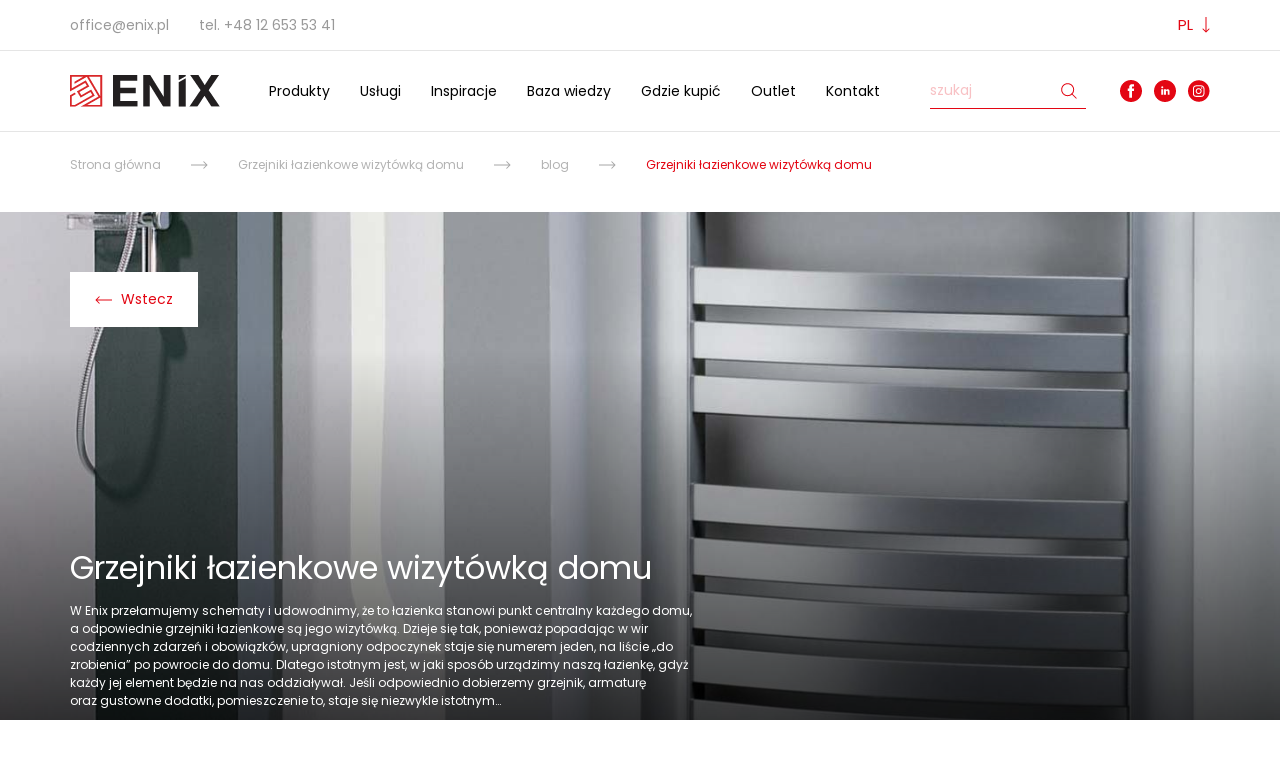

--- FILE ---
content_type: text/html; charset=UTF-8
request_url: https://enix.pl/grzejnik-do-lazienki-wizytowka-domu/
body_size: 14806
content:
<!doctype html>
<html lang="pl-PL">
  <head>
  <meta charset="utf-8">
  <meta http-equiv="x-ua-compatible" content="ie=edge">
  <meta name="viewport" content="width=device-width, initial-scale=1, shrink-to-fit=no">
  <link rel="icon" href="https://enix.pl/app/themes/enix/dist/images/favicon.ico" type="image/x-icon">
  <meta name='robots' content='index, follow, max-image-preview:large, max-snippet:-1, max-video-preview:-1' />
<link rel="alternate" hreflang="pl" href="https://enix.pl/grzejnik-do-lazienki-wizytowka-domu/" />
<link rel="preload" as="font" href="https://fonts.gstatic.com/s/roboto/v18/KFOmCnqEu92Fr1Mu4mxK.woff2" data-wpacu-preload-font="1" crossorigin>
<link rel="preload" as="font" href="https://fonts.gstatic.com/s/roboto/v18/KFOlCnqEu92Fr1MmEU9fBBc4.woff2" data-wpacu-preload-font="1" crossorigin>
<link rel="preload" as="font" href="https://fonts.gstatic.com/s/poppins/v20/pxiByp8kv8JHgFVrLCz7Z1xlFQ.woff2" data-wpacu-preload-font="1" crossorigin>
<link rel="preload" as="font" href="https://fonts.gstatic.com/s/poppins/v20/pxiEyp8kv8JHgFVrJJfecg.woff2" data-wpacu-preload-font="1" crossorigin>
<link rel="preload" as="font" href="https://fonts.gstatic.com/s/poppins/v20/pxiEyp8kv8JHgFVrJJnecmNE.woff2" data-wpacu-preload-font="1" crossorigin>
<link rel="preload" as="font" href="https://fonts.gstatic.com/s/poppins/v20/pxiByp8kv8JHgFVrLGT9Z1xlFQ.woff2" data-wpacu-preload-font="1" crossorigin>
<link rel="preload" as="font" href="https://fonts.gstatic.com/s/poppins/v20/pxiByp8kv8JHgFVrLCz7Z1JlFc-K.woff2" data-wpacu-preload-font="1" crossorigin>
<link rel="preload" as="font" href="https://fonts.gstatic.com/s/poppins/v20/pxiByp8kv8JHgFVrLGT9Z1JlFc-K.woff2" data-wpacu-preload-font="1" crossorigin>

	<!-- This site is optimized with the Yoast SEO plugin v16.3 - https://yoast.com/wordpress/plugins/seo/ -->
	<title>Grzejniki łazienkowe wizytówką domu - ENIX - producent grzejników i akcesoriów</title>
	<meta name="description" content="Grzejniki łazienkowe wizytówką domu - sprawdź informacje na ten temat na naszej stronie www.enix.pl. Dowiedz się więcej o naszej ofercie grzejników CO i elektrycznych." />
	<link rel="canonical" href="https://enix.pl/grzejnik-do-lazienki-wizytowka-domu/" />
	<meta property="og:locale" content="pl_PL" />
	<meta property="og:type" content="article" />
	<meta property="og:title" content="Grzejniki łazienkowe wizytówką domu - ENIX - producent grzejników i akcesoriów" />
	<meta property="og:description" content="Grzejniki łazienkowe wizytówką domu - sprawdź informacje na ten temat na naszej stronie www.enix.pl. Dowiedz się więcej o naszej ofercie grzejników CO i elektrycznych." />
	<meta property="og:url" content="https://enix.pl/grzejnik-do-lazienki-wizytowka-domu/" />
	<meta property="og:site_name" content="ENIX - Grzejniki, malowanie proszkowe i usługi dla przemysłu" />
	<meta property="article:publisher" content="https://www.facebook.com/ENIXCreateUBoZ3G9vlGY7Eg" />
	<meta property="article:published_time" content="2019-08-16T11:57:16+00:00" />
	<meta property="article:modified_time" content="2021-05-30T19:51:13+00:00" />
	<meta property="og:image" content="https://enix.pl/app/uploads/2021/04/Grzejnik-dekoracyjny-Quatro-QB-wnetrze-lazienka.jpg" />
	<meta property="og:image:width" content="1447" />
	<meta property="og:image:height" content="2000" />
	<meta name="twitter:card" content="summary_large_image" />
	<meta name="twitter:label1" content="Napisane przez">
	<meta name="twitter:data1" content="Krzysztof">
	<meta name="twitter:label2" content="Est. reading time">
	<meta name="twitter:data2" content="2 minuty">
	<script type="application/ld+json" class="yoast-schema-graph">{"@context":"https://schema.org","@graph":[{"@type":"Organization","@id":"https://enix.pl/#organization","name":"Enix sp. z o.o.","url":"https://enix.pl/","sameAs":["https://www.facebook.com/ENIXCreateUBoZ3G9vlGY7Eg","https://www.instagram.com/enix.create/","https://pl.linkedin.com/company/enix-sp-z-o-o-","https://pl.pinterest.com/enixcreate/"],"logo":{"@type":"ImageObject","@id":"https://enix.pl/#logo","inLanguage":"pl-PL","url":"https://enix.pl/app/uploads/2021/06/logo-enix.svg","contentUrl":"https://enix.pl/app/uploads/2021/06/logo-enix.svg","width":168,"height":32,"caption":"Enix sp. z o.o."},"image":{"@id":"https://enix.pl/#logo"}},{"@type":"WebSite","@id":"https://enix.pl/#website","url":"https://enix.pl/","name":"ENIX - Grzejniki, malowanie proszkowe i us\u0142ugi dla przemys\u0142u","description":"ENIX to producent grzejnik\u00f3w dekoracyjnych oraz dostawca profesjonalnych us\u0142ug przemys\u0142owych w Krakowie. Oferujemy m.in. malowanie proszkowe, spawanie laserowe, ci\u0119cie pi\u0142\u0105 i laserem.","publisher":{"@id":"https://enix.pl/#organization"},"potentialAction":[{"@type":"SearchAction","target":"https://enix.pl/?s={search_term_string}","query-input":"required name=search_term_string"}],"inLanguage":"pl-PL"},{"@type":"ImageObject","@id":"https://enix.pl/grzejnik-do-lazienki-wizytowka-domu/#primaryimage","inLanguage":"pl-PL","url":"https://enix.pl/app/uploads/2021/04/Grzejnik-dekoracyjny-Quatro-QB-wnetrze-lazienka.jpg","contentUrl":"https://enix.pl/app/uploads/2021/04/Grzejnik-dekoracyjny-Quatro-QB-wnetrze-lazienka.jpg","width":1447,"height":2000,"caption":"Grzejnik dekoracyjny Quatro QB wn\u0119trze \u0142azienki"},{"@type":"WebPage","@id":"https://enix.pl/grzejnik-do-lazienki-wizytowka-domu/#webpage","url":"https://enix.pl/grzejnik-do-lazienki-wizytowka-domu/","name":"Grzejniki \u0142azienkowe wizyt\u00f3wk\u0105 domu - ENIX - producent grzejnik\u00f3w i akcesori\u00f3w","isPartOf":{"@id":"https://enix.pl/#website"},"primaryImageOfPage":{"@id":"https://enix.pl/grzejnik-do-lazienki-wizytowka-domu/#primaryimage"},"datePublished":"2019-08-16T11:57:16+00:00","dateModified":"2021-05-30T19:51:13+00:00","description":"Grzejniki \u0142azienkowe wizyt\u00f3wk\u0105 domu - sprawd\u017a informacje na ten temat na naszej stronie www.enix.pl. Dowiedz si\u0119 wi\u0119cej o naszej ofercie grzejnik\u00f3w CO i elektrycznych.","breadcrumb":{"@id":"https://enix.pl/grzejnik-do-lazienki-wizytowka-domu/#breadcrumb"},"inLanguage":"pl-PL","potentialAction":[{"@type":"ReadAction","target":["https://enix.pl/grzejnik-do-lazienki-wizytowka-domu/"]}]},{"@type":"BreadcrumbList","@id":"https://enix.pl/grzejnik-do-lazienki-wizytowka-domu/#breadcrumb","itemListElement":[{"@type":"ListItem","position":1,"item":{"@type":"WebPage","@id":"https://enix.pl/","url":"https://enix.pl/","name":"Strona g\u0142\u00f3wna"}},{"@type":"ListItem","position":2,"item":{"@id":"https://enix.pl/grzejnik-do-lazienki-wizytowka-domu/#webpage"}}]},{"@type":"Article","@id":"https://enix.pl/grzejnik-do-lazienki-wizytowka-domu/#article","isPartOf":{"@id":"https://enix.pl/grzejnik-do-lazienki-wizytowka-domu/#webpage"},"author":{"@id":"https://enix.pl/#/schema/person/7662b06468fdabbe1d6c864c63df04d0"},"headline":"Grzejniki \u0142azienkowe wizyt\u00f3wk\u0105 domu","datePublished":"2019-08-16T11:57:16+00:00","dateModified":"2021-05-30T19:51:13+00:00","mainEntityOfPage":{"@id":"https://enix.pl/grzejnik-do-lazienki-wizytowka-domu/#webpage"},"wordCount":452,"publisher":{"@id":"https://enix.pl/#organization"},"image":{"@id":"https://enix.pl/grzejnik-do-lazienki-wizytowka-domu/#primaryimage"},"thumbnailUrl":"https://enix.pl/app/uploads/2021/04/Grzejnik-dekoracyjny-Quatro-QB-wnetrze-lazienka.jpg","articleSection":["blog"],"inLanguage":"pl-PL"},{"@type":"Person","@id":"https://enix.pl/#/schema/person/7662b06468fdabbe1d6c864c63df04d0","name":"Krzysztof","image":{"@type":"ImageObject","@id":"https://enix.pl/#personlogo","inLanguage":"pl-PL","url":"https://secure.gravatar.com/avatar/2b639b7ab9dc2d9c818cb7524c775cd4?s=96&d=mm&r=g","contentUrl":"https://secure.gravatar.com/avatar/2b639b7ab9dc2d9c818cb7524c775cd4?s=96&d=mm&r=g","caption":"Krzysztof"}}]}</script>
	<!-- / Yoast SEO plugin. -->



<script>
dataLayer = [{"title":"Grzejniki \u0142azienkowe wizyt\u00f3wk\u0105 domu","author":"Krzysztof","wordcount":447,"logged_in":"false","page_id":27032,"post_date":"2019-08-16 11:57:16","post_type":"post"}];
</script>
<!-- Google Tag Manager -->
<script>(function(w,d,s,l,i){w[l]=w[l]||[];w[l].push({'gtm.start':
new Date().getTime(),event:'gtm.js'});var f=d.getElementsByTagName(s)[0],
j=d.createElement(s),dl=l!='dataLayer'?'&l='+l:'';j.async=true;j.src=
'https://www.googletagmanager.com/gtm.js?id='+i+dl;f.parentNode.insertBefore(j,f);
})(window,document,'script','dataLayer','GTM-K67N4JP');</script>
<!-- End Google Tag Manager --><link href="https://enix.pl/app/uploads/2022/02/Diamenty-Forbes-2022-1.png" rel="preload" as="image" type="image/png"><link href="https://fonts.gstatic.com" rel="preconnect" crossorigin><link href="https://fonts.googleapis.com" rel="preconnect" crossorigin><link href="https://assets.pinterest.com" rel="preconnect"><link href="https://www.googletagmanager.com" rel="preconnect"><link href="https://www.google.com" rel="preconnect"><link href="https://www.gstatic.com" rel="preconnect"><link href="https://www.google-analytics.com" rel="preconnect"><link href="https://stats.g.doubleclick.net" rel="preconnect"><link href="https://log.pinterest.com" rel="preconnect">		<script type="text/javascript">
			window._wpemojiSettings = {"baseUrl":"https:\/\/s.w.org\/images\/core\/emoji\/13.0.1\/72x72\/","ext":".png","svgUrl":"https:\/\/s.w.org\/images\/core\/emoji\/13.0.1\/svg\/","svgExt":".svg","source":{"concatemoji":"https:\/\/enix.pl\/wp\/wp-includes\/js\/wp-emoji-release.min.js?ver=5.7.2"}};
			!function(e,a,t){var n,r,o,i=a.createElement("canvas"),p=i.getContext&&i.getContext("2d");function s(e,t){var a=String.fromCharCode;p.clearRect(0,0,i.width,i.height),p.fillText(a.apply(this,e),0,0);e=i.toDataURL();return p.clearRect(0,0,i.width,i.height),p.fillText(a.apply(this,t),0,0),e===i.toDataURL()}function c(e){var t=a.createElement("script");t.src=e,t.defer=t.type="text/javascript",a.getElementsByTagName("head")[0].appendChild(t)}for(o=Array("flag","emoji"),t.supports={everything:!0,everythingExceptFlag:!0},r=0;r<o.length;r++)t.supports[o[r]]=function(e){if(!p||!p.fillText)return!1;switch(p.textBaseline="top",p.font="600 32px Arial",e){case"flag":return s([127987,65039,8205,9895,65039],[127987,65039,8203,9895,65039])?!1:!s([55356,56826,55356,56819],[55356,56826,8203,55356,56819])&&!s([55356,57332,56128,56423,56128,56418,56128,56421,56128,56430,56128,56423,56128,56447],[55356,57332,8203,56128,56423,8203,56128,56418,8203,56128,56421,8203,56128,56430,8203,56128,56423,8203,56128,56447]);case"emoji":return!s([55357,56424,8205,55356,57212],[55357,56424,8203,55356,57212])}return!1}(o[r]),t.supports.everything=t.supports.everything&&t.supports[o[r]],"flag"!==o[r]&&(t.supports.everythingExceptFlag=t.supports.everythingExceptFlag&&t.supports[o[r]]);t.supports.everythingExceptFlag=t.supports.everythingExceptFlag&&!t.supports.flag,t.DOMReady=!1,t.readyCallback=function(){t.DOMReady=!0},t.supports.everything||(n=function(){t.readyCallback()},a.addEventListener?(a.addEventListener("DOMContentLoaded",n,!1),e.addEventListener("load",n,!1)):(e.attachEvent("onload",n),a.attachEvent("onreadystatechange",function(){"complete"===a.readyState&&t.readyCallback()})),(n=t.source||{}).concatemoji?c(n.concatemoji):n.wpemoji&&n.twemoji&&(c(n.twemoji),c(n.wpemoji)))}(window,document,window._wpemojiSettings);
		</script>
		<style type="text/css">
img.wp-smiley,
img.emoji {
	display: inline !important;
	border: none !important;
	box-shadow: none !important;
	height: 1em !important;
	width: 1em !important;
	margin: 0 .07em !important;
	vertical-align: -0.1em !important;
	background: none !important;
	padding: 0 !important;
}
</style>
	<link rel='stylesheet' id='wp-block-library-css'  href='https://enix.pl/wp/wp-includes/css/dist/block-library/style.min.css?ver=5.7.2' type='text/css' media='all' />
<link rel='stylesheet' id='wc-block-vendors-style-css'  href='https://enix.pl/app/plugins/woocommerce/packages/woocommerce-blocks/build/vendors-style.css?ver=4.7.2' type='text/css' media='all' />
<link rel='stylesheet' id='wc-block-style-css'  href='https://enix.pl/app/plugins/woocommerce/packages/woocommerce-blocks/build/style.css?ver=4.7.2' type='text/css' media='all' />
<link rel='stylesheet' id='contact-form-7-css'  href='https://enix.pl/app/plugins/contact-form-7/includes/css/styles.css?ver=5.4.1' type='text/css' media='all' />
<link rel='stylesheet' id='woocommerce-layout-css'  href='https://enix.pl/app/plugins/woocommerce/assets/css/woocommerce-layout.css?ver=5.2.2' type='text/css' media='all' />
<link rel='stylesheet' id='woocommerce-smallscreen-css'  href='https://enix.pl/app/plugins/woocommerce/assets/css/woocommerce-smallscreen.css?ver=5.2.2' type='text/css' media='only screen and (max-width: 768px)' />
<link rel='stylesheet' id='woocommerce-general-css'  href='https://enix.pl/app/plugins/woocommerce/assets/css/woocommerce.css?ver=5.2.2' type='text/css' media='all' />
<style id='woocommerce-inline-inline-css' type='text/css'>
.woocommerce form .form-row .required { visibility: visible; }
</style>
<link rel='stylesheet' id='wpsl-styles-css'  href='https://enix.pl/app/plugins/wp-store-locator/css/styles.min.css?ver=2.2.234' type='text/css' media='all' />
<link rel='stylesheet' id='google_fonts_poppins-css'  href='//fonts.googleapis.com/css?family=Poppins:300,400,500,600,700&#038;display=swap' type='text/css' media='all' />
<link rel='stylesheet' id='sage/main.css-css'  href='https://enix.pl/app/themes/enix/dist/styles/main.css' type='text/css' media='all' />
<script   type='text/javascript' src='https://enix.pl/wp/wp-includes/js/jquery/jquery.min.js?ver=3.5.1' id='jquery-core-js'></script>
<script   type='text/javascript' src='https://enix.pl/wp/wp-includes/js/jquery/jquery-migrate.min.js?ver=3.3.2' id='jquery-migrate-js'></script>
<link rel="https://api.w.org/" href="https://enix.pl/wp-json/" /><link rel="alternate" type="application/json" href="https://enix.pl/wp-json/wp/v2/posts/27032" /><link rel="EditURI" type="application/rsd+xml" title="RSD" href="https://enix.pl/wp/xmlrpc.php?rsd" />
<link rel="wlwmanifest" type="application/wlwmanifest+xml" href="https://enix.pl/wp/wp-includes/wlwmanifest.xml" /> 
<meta name="generator" content="WordPress 5.7.2" />
<meta name="generator" content="WooCommerce 5.2.2" />
<link rel='shortlink' href='https://enix.pl/?p=27032' />
<link rel="alternate" type="application/json+oembed" href="https://enix.pl/wp-json/oembed/1.0/embed?url=https%3A%2F%2Fenix.pl%2Fgrzejnik-do-lazienki-wizytowka-domu%2F" />
<link rel="alternate" type="text/xml+oembed" href="https://enix.pl/wp-json/oembed/1.0/embed?url=https%3A%2F%2Fenix.pl%2Fgrzejnik-do-lazienki-wizytowka-domu%2F&#038;format=xml" />
<meta name="generator" content="WPML ver:4.4.10 stt:1,3,23,40,45;" />
	<noscript><style>.woocommerce-product-gallery{ opacity: 1 !important; }</style></noscript>
	<script>var pbUnveilThreshold = 200;</script>		<style type="text/css" id="wp-custom-css">
			/* Nagłówki H2 */
h2 {
    font-size: 26px !important;
    color: #e30613 !important;
}

/* Nagłówki H3 */
h3 {
    font-size: 24px !important;
    color: #e30613 !important;
}

/* Nagłówek H1 */
h1 {
    font-size: 32px !important;
    line-height: 1.1em !important;
}

/* Nagłówki w karuzeli slajdów */
.slide_content_title {
    font-size: 32px !important;
    line-height: 1.1em !important;
}

.hero-carousel .slide__content__title {
    font-size: 32px !important;
    line-height: 1.1em !important;
}

@media (min-width: 992px) {
    .hero-carousel .slide__content__title {
        font-size: 40px !important;
        line-height: 1.1em !important;
    }
}		</style>
		  <script type="text/javascript" async defer src="//assets.pinterest.com/js/pinit.js"></script>
  <!-- Global site tag (gtag.js) - Google Analytics -->
  <script async src="https://www.googletagmanager.com/gtag/js?id=UA-46008837-1"></script>
  <script>
    window.dataLayer = window.dataLayer || [];
    function gtag(){dataLayer.push(arguments);}
    gtag('js', new Date());

    gtag('config', 'UA-46008837-1');
  </script>
</head>
  <body class="post-template-default single single-post postid-27032 single-format-standard editor-styles-wrapper theme-enix/resources woocommerce-no-js grzejnik-do-lazienki-wizytowka-domu app-data index-data singular-data single-data single-post-data single-post-grzejnik-do-lazienki-wizytowka-domu-data">
        <div class="tpmenu">
  <div class="container">
    <div class="topmenu d-lg-flex">
      <ul class="topmenu__nav">
                  <li><a href="mailto:office@enix.pl">office@enix.pl</a></li>
                          <li>tel. <a href="tel:+48 12 653 53 41">+48 12 653 53 41</a></li>
              </ul>
                    <div class="language-selector d-none d-lg-flex">
          <div class="language-selector__selector">
            pl
          </div>
          <div class="language-switcher">
            <ul><li><a href="https://enix.pl/en/">en</a></li><li><a href="https://enix.pl/de/">de</a></li><li><a href="https://enix.pl/ru/">ru</a></li><li><a href="https://enix.pl/hu/">hu</a></li></ul>
          </div>
        </div>
          </div>
  </div>
</div>
<header class="mainmenu d-none d-lg-flex">
  <div class="container mainmenu__container">
    <a class="mainmenu__logo" href="https://enix.pl/"><img src="https://enix.pl/app/themes/enix/dist/images/logo.svg" alt="ENIX &amp;#8211; Grzejniki, malowanie proszkowe i usługi dla przemysłu"></a>
    <nav class="mainmenu__nav">
              <div class="menu-main-menu-container"><ul id="menu-main-menu" class="nav"><li id="menu-item-134" class="menu-item menu-item-type-post_type menu-item-object-page menu-item-134"><a href="https://enix.pl/grzejniki-dekoracyjne/">Produkty</a></li>
<li id="menu-item-39578" class="menu-item menu-item-type-post_type menu-item-object-page menu-item-39578"><a href="https://enix.pl/uslugi/">Usługi</a></li>
<li id="menu-item-6496" class="menu-item menu-item-type-post_type_archive menu-item-object-inspiracja menu-item-6496"><a href="https://enix.pl/inspiracje/">Inspiracje</a></li>
<li id="menu-item-132" class="menu-item menu-item-type-post_type menu-item-object-page menu-item-132"><a href="https://enix.pl/dokumenty-techniczne/">Baza wiedzy</a></li>
<li id="menu-item-131" class="menu-item menu-item-type-post_type menu-item-object-page menu-item-131"><a href="https://enix.pl/gdzie-kupic-grzejniki-enix/">Gdzie kupić</a></li>
<li id="menu-item-35713" class="menu-item menu-item-type-post_type menu-item-object-page menu-item-35713"><a href="https://enix.pl/outlet/">Outlet</a></li>
<li id="menu-item-130" class="menu-item menu-item-type-post_type menu-item-object-page menu-item-130"><a href="https://enix.pl/kontakt/">Kontakt</a></li>
</ul></div>
          </nav>
    <div class="mainmenu__search">
      <form role="search" method="get" id="searchform" class="search-form" action="https://enix.pl/">
    <input type="text" value="" name="s" id="s" class="search-field" placeholder="szukaj" />
    <button type="submit" id="searchsubmit" class="search-submit"><svg version="1.1" id="Layer_1" xmlns="http://www.w3.org/2000/svg" xmlns:xlink="http://www.w3.org/1999/xlink" x="0px" y="0px"
	 width="16px" height="16px" viewbox="0 0 16 16" enable-background="new 0 0 16 16" xml:space="preserve">
<g>
	<path fill="#E30613" d="M6.652,13.155c-1.736,0-3.369-0.676-4.597-1.904c-2.534-2.535-2.534-6.659,0-9.193		c1.228-1.228,2.86-1.903,4.597-1.903c1.736,0,3.368,0.676,4.596,1.903c2.534,2.535,2.534,6.659,0,9.193		C10.021,12.479,8.388,13.155,6.652,13.155z M6.652,1.154c-1.469,0-2.851,0.572-3.89,1.61c-2.144,2.145-2.144,5.635,0,7.779		c1.039,1.039,2.42,1.611,3.89,1.611c1.469,0,2.85-0.572,3.889-1.611c2.144-2.145,2.144-5.635,0-7.779		C9.502,1.726,8.121,1.154,6.652,1.154z"/>

		<rect x="9.943" y="12.695" transform="matrix(0.7073 0.707 -0.707 0.7073 13.1903 -5.4641)" fill="#E30613" width="6.499" height="1"/>

		<rect x="10.468" y="10.221" transform="matrix(0.7071 0.7071 -0.7071 0.7071 10.7198 -4.4386)" fill="#E30613" width="0.5" height="1"/>
</g>
</svg>
</button>
</form>

    </div>
    <div class="mainmenu__social">
              <a href="https://www.facebook.com/ENIXCreate" target="_blank" data-target="_new"><img src="https://enix.pl/app/themes/enix/dist/images/ico_facebook.svg" target="_blank" alt="Facebook"></a>
                    <a href="https://pl.linkedin.com/company/enix-sp-z-o-o-" target="_blank" data-target="_new"><img src="https://enix.pl/app/themes/enix/dist/images/ico_linkedin.svg" target="_blank" alt="LinkedIn"></a>
                    <a href="https://www.instagram.com/enix.create/" target="_blank" data-target="_new"><img src="https://enix.pl/app/themes/enix/dist/images/ico_instagram.svg" target="_blank" alt="Instagram"></a>
          </div>
  </div>
</header>

<div class="mainmenu-mobile d-lg-none">
  <a class="mainmenu-mobile__logo" href="https://enix.pl/"><img src="https://enix.pl/app/themes/enix/dist/images/logo.svg" alt="ENIX &amp;#8211; Grzejniki, malowanie proszkowe i usługi dla przemysłu"></a>
    <div class="mainmenu-mobile__burger js-menu-open">
    <span class="burger"></span>
  </div>
  <nav class="mainmenu-mobile__nav">
    <div class="nav-wrapper">
      <div class="mainmenu__search">
        <form role="search" method="get" id="searchform" class="search-form" action="https://enix.pl/">
    <input type="text" value="" name="s" id="s" class="search-field" placeholder="szukaj" />
    <button type="submit" id="searchsubmit" class="search-submit"><svg version="1.1" id="Layer_1" xmlns="http://www.w3.org/2000/svg" xmlns:xlink="http://www.w3.org/1999/xlink" x="0px" y="0px"
	 width="16px" height="16px" viewbox="0 0 16 16" enable-background="new 0 0 16 16" xml:space="preserve">
<g>
	<path fill="#E30613" d="M6.652,13.155c-1.736,0-3.369-0.676-4.597-1.904c-2.534-2.535-2.534-6.659,0-9.193		c1.228-1.228,2.86-1.903,4.597-1.903c1.736,0,3.368,0.676,4.596,1.903c2.534,2.535,2.534,6.659,0,9.193		C10.021,12.479,8.388,13.155,6.652,13.155z M6.652,1.154c-1.469,0-2.851,0.572-3.89,1.61c-2.144,2.145-2.144,5.635,0,7.779		c1.039,1.039,2.42,1.611,3.89,1.611c1.469,0,2.85-0.572,3.889-1.611c2.144-2.145,2.144-5.635,0-7.779		C9.502,1.726,8.121,1.154,6.652,1.154z"/>

		<rect x="9.943" y="12.695" transform="matrix(0.7073 0.707 -0.707 0.7073 13.1903 -5.4641)" fill="#E30613" width="6.499" height="1"/>

		<rect x="10.468" y="10.221" transform="matrix(0.7071 0.7071 -0.7071 0.7071 10.7198 -4.4386)" fill="#E30613" width="0.5" height="1"/>
</g>
</svg>
</button>
</form>

      </div>
              <div class="menu-main-menu-container"><ul id="menu-main-menu-1" class="nav"><li class="menu-item menu-item-type-post_type menu-item-object-page menu-item-134"><a href="https://enix.pl/grzejniki-dekoracyjne/">Produkty</a></li>
<li class="menu-item menu-item-type-post_type menu-item-object-page menu-item-39578"><a href="https://enix.pl/uslugi/">Usługi</a></li>
<li class="menu-item menu-item-type-post_type_archive menu-item-object-inspiracja menu-item-6496"><a href="https://enix.pl/inspiracje/">Inspiracje</a></li>
<li class="menu-item menu-item-type-post_type menu-item-object-page menu-item-132"><a href="https://enix.pl/dokumenty-techniczne/">Baza wiedzy</a></li>
<li class="menu-item menu-item-type-post_type menu-item-object-page menu-item-131"><a href="https://enix.pl/gdzie-kupic-grzejniki-enix/">Gdzie kupić</a></li>
<li class="menu-item menu-item-type-post_type menu-item-object-page menu-item-35713"><a href="https://enix.pl/outlet/">Outlet</a></li>
<li class="menu-item menu-item-type-post_type menu-item-object-page menu-item-130"><a href="https://enix.pl/kontakt/">Kontakt</a></li>
</ul></div>
                          <div class="language-switcher-list">
          <ul><li>pl</li><li><a href="https://enix.pl/en/">en</a></li><li><a href="https://enix.pl/de/">de</a></li><li><a href="https://enix.pl/ru/">ru</a></li><li><a href="https://enix.pl/hu/">hu</a></li></ul>
        </div>
          </div>
  </nav>
</div>
    <div class="wrap" role="document">
      <div class="content">
        <main class="main">
                 <div class="breadcrumbs">
    <div class="container">
      <ol class="breadcrumbs__list"><li><a href="https://enix.pl" title="Strona główna">Strona główna</a></li><li class="separator" aria-hidden="true"></li><li><a href="https://enix.pl" title="Grzejniki łazienkowe wizytówką domu">Grzejniki łazienkowe wizytówką domu</a></li><li class="separator" aria-hidden="true"></li><li><a href="https://enix.pl/blog/">blog</a></li><li class="separator" aria-hidden="true"></li><li><span>Grzejniki łazienkowe wizytówką domu</span></li></ol>
    </div>
  </div>
    <section class="single-hero">
  <div class="single-hero__main" style="background-image: url(https://enix.pl/app/uploads/2021/04/Grzejnik-dekoracyjny-Quatro-QB-wnetrze-lazienka.jpg)">
    <div class="container">
      <a href="https://enix.pl" class="single-hero__main__back button button--white"><span class="icon svg-container" aria-hidden="true"><svg width="17" height="8" viewbox="0 0 17 8" fill="none" xmlns="http://www.w3.org/2000/svg">
<path d="M16.3536 4.35355C16.5488 4.15829 16.5488 3.84171 16.3536 3.64645L13.1716 0.464466C12.9763 0.269204 12.6597 0.269204 12.4645 0.464466C12.2692 0.659728 12.2692 0.976311 12.4645 1.17157L15.2929 4L12.4645 6.82843C12.2692 7.02369 12.2692 7.34027 12.4645 7.53553C12.6597 7.7308 12.9763 7.7308 13.1716 7.53553L16.3536 4.35355ZM0 4.5L16 4.5V3.5L0 3.5L0 4.5Z" fill="#a6a6a6"/>
</svg>
</span> Wstecz</a>
      <div class="single-hero__main__content">
        <h1 class="single-hero__main__content-title">Grzejniki łazienkowe wizytówką domu</h1>
        <div class="single-hero__main__content-text">W&nbsp;Enix prze&#322;amujemy schematy i&nbsp;udowodnimy, &#380;e to&nbsp;&#322;azienka stanowi punkt centralny ka&#380;dego domu, a&nbsp;odpowiednie&nbsp;grzejniki &#322;azienkowe&nbsp;s&#261; jego wizyt&oacute;wk&#261;. Dzieje si&#281; tak, poniewa&#380; popadaj&#261;c w&nbsp;wir codziennych zdarze&#324; i&nbsp;obowi&#261;zk&oacute;w, upragniony odpoczynek staje si&#281; numerem jeden, na&nbsp;li&#347;cie &bdquo;do zrobienia&rdquo; po&nbsp;powrocie do&nbsp;domu.&nbsp;Dlatego&nbsp;istotnym&nbsp;jest,&nbsp;w&nbsp;jaki&nbsp;spos&oacute;b urz&#261;dzimy nasz&#261; &#322;azienk&#281;,&nbsp;gdy&#380; ka&#380;dy jej element b&#281;dzie na&nbsp;nas oddzia&#322;ywa&#322;. Je&#347;li odpowiednio dobierzemy grzejnik, armatur&#281; oraz&nbsp;gustowne dodatki, pomieszczenie to, staje&nbsp;si&#281;&nbsp;niezwykle istotnym&hellip;</div>
      </div>
    </div>
  </div>
  <div class="single-hero__info">
    <div class="container">
      <div class="single-hero__info__inner">
        <div class="categories-box">
                      <span class="dates">dodano: 16 sierpnia, 2019</span>
            <a href="https://enix.pl/blog/" rel="tag">blog</a>                  </div>
        <ul class="social-box">
          <li class="social-box__item">
            <a href="https://www.facebook.com/sharer/sharer.php?href=https%3A%2F%2Fenix.pl%2Fgrzejnik-do-lazienki-wizytowka-domu%2F&amp;u=https%3A%2F%2Fenix.pl%2Fgrzejnik-do-lazienki-wizytowka-domu%2F" title="Udostępnij na Facebooku" target="_blank" rel="noopener noreferrer" class="social-box__item__link">
              <span class="icon--facebook icon svg-container" aria-hidden="true">
                <svg width="22" height="22" viewbox="0 0 22 22" fill="none" xmlns="http://www.w3.org/2000/svg">
<path d="M11 0C4.92487 0 0 4.92597 0 11.0004C0 17.0758 4.92487 22 11 22C17.0751 22 22 17.0758 22 11.0004C22 4.92597 17.0747 0 11 0ZM13.9111 10.9544H12.0064C12.0064 13.9984 12.0064 17.7477 12.0064 17.7477H9.18327C9.18327 17.7477 9.18327 14.0368 9.18327 10.9544H7.84049V8.556H9.18327V7.00187C9.18327 5.88954 9.71127 4.15314 12.0328 4.15314L14.1233 4.16118V6.49082C14.1233 6.49082 12.852 6.49082 12.6054 6.49082C12.3575 6.49082 12.0069 6.61456 12.0069 7.14348V8.55645H14.1591L13.9111 10.9544Z" fill="#E30613"/>
</svg>

              </span>
              <span class="meta">Udostępnij</span>
            </a>
          </li>
          <li class="social-box__item">
            <a href="https://www.pinterest.com/pin/create/button/" data-pin-do="buttonBookmark" data-pin-custom="true" class="social-box__item__link">
              <span class="icon--pinterest icon svg-container" aria-hidden="true">
                <svg width="22" height="23" viewbox="0 0 22 23" fill="none" xmlns="http://www.w3.org/2000/svg">
  <path fill="#E30613" d="M11 0.5C4.92525 0.5 0 5.42525 0 11.5C0 17.5748 4.92525 22.5 11 22.5C17.0748 22.5 22 17.5748 22 11.5C22 5.42525 17.0748 0.5 11 0.5ZM11 17.9167C10.3391 17.9167 9.70017 17.8167 9.09975 17.6307C9.36192 17.2044 9.75333 16.5059 9.89725 15.9486L10.2978 14.4233C10.5078 14.8229 11.1183 15.1603 11.7682 15.1603C13.7033 15.1603 15.0984 13.381 15.0984 11.1691C15.0984 9.04975 13.3678 7.46392 11.1421 7.46392C8.37283 7.46392 6.9025 9.322 6.9025 11.346C6.9025 12.2874 7.40392 13.4589 8.206 13.832C8.327 13.8888 8.39208 13.8632 8.4205 13.7458L8.59742 13.0189C8.613 12.9538 8.60567 12.8979 8.5525 12.8337C8.2885 12.5129 8.07492 11.9217 8.07492 11.3698C8.07492 9.9545 9.1465 8.585 10.9725 8.585C12.5492 8.585 13.6528 9.65933 13.6528 11.1957C13.6528 12.9318 12.7756 14.1336 11.6353 14.1336C11.0055 14.1336 10.5343 13.6129 10.6856 12.974C10.8662 12.2104 11.2173 11.3882 11.2173 10.8373C11.2173 10.345 10.9532 9.93342 10.4051 9.93342C9.76158 9.93342 9.24275 10.5998 9.24275 11.4918C9.24275 12.061 9.43617 12.4451 9.43617 12.4451C9.43617 12.4451 8.8 15.1346 8.68358 15.6342C8.55342 16.1888 8.60475 16.967 8.66067 17.4748C6.27458 16.5398 4.58333 14.2179 4.58333 11.5C4.58333 7.95617 7.45708 5.08333 11 5.08333C14.5429 5.08333 17.4167 7.95617 17.4167 11.5C17.4167 15.0438 14.5429 17.9167 11 17.9167Z" />
</svg>

              </span>
              <span class="meta">Przypnij</span>
            </a>
          </li>
          <li class="social-box__item">
            <a href="https://enix.pl/grzejnik-do-lazienki-wizytowka-domu/" class="social-box__item__link jsShareButton">
              <span class="icon--share icon svg-container" aria-hidden="true">
                <svg width="19" height="21" viewbox="0 0 19 21" fill="none" xmlns="http://www.w3.org/2000/svg">
  <path d="M15.5456 13.8332C14.5432 13.8332 13.6396 14.2473 13.0081 14.9074L6.75949 11.4703C6.85665 11.1633 6.90928 10.8375 6.90928 10.5C6.90928 10.1625 6.85665 9.83633 6.75949 9.5293L13.0077 6.09219C13.6392 6.75234 14.5428 7.1668 15.5456 7.1668C17.4507 7.1668 19 5.67188 19 3.8332C19 1.99492 17.4507 0.5 15.5456 0.5C13.6404 0.5 12.0911 1.99492 12.0911 3.8332C12.0911 4.10547 12.1259 4.36992 12.1899 4.62305L5.85631 8.10703C5.23408 7.52539 4.38717 7.16641 3.45444 7.16641C1.54929 7.1668 0 8.66172 0 10.5C0 12.3383 1.54929 13.8332 3.45444 13.8332C4.38757 13.8332 5.23448 13.4742 5.85671 12.8922L12.1899 16.3762C12.1259 16.6297 12.0911 16.8941 12.0911 17.1668C12.0911 19.0051 13.6404 20.5 15.5456 20.5C17.4507 20.5 19 19.0051 19 17.1668C19 15.3285 17.4507 13.8332 15.5456 13.8332Z" fill="#E30613"/>
</svg>

              </span>
              <span class="meta">Udostępnij</span>
            </a>
            <div class="tooltip" role="tooltip" data-placement="top">Link został skopiowany do schowka</div>
          </li>
        </ul>
      </div>
    </div>
  </div>
</section>
    <article class="single-content">
  <div class="container">
    <div class="entry-content">
      
<p align="left"><span style="color: #222222;"><span style="font-family: Calibri, sans-serif;">W&nbsp;Enix prze&#322;amujemy schematy i&nbsp;udowodnimy, &#380;e to&nbsp;&#322;azienka stanowi punkt centralny ka&#380;dego domu, a&nbsp;odpowiednie&nbsp;<a href="https://enix.pl/kolekcje/grzejniki-co/">grzejniki &#322;azienkowe</a>&nbsp;s&#261; jego wizyt&oacute;wk&#261;.</span></span></p>
<p align="left"><span style="color: #222222;"><span style="font-family: Calibri, sans-serif;">Dzieje si&#281; tak, poniewa&#380; popadaj&#261;c w&nbsp;wir codziennych zdarze&#324; i&nbsp;obowi&#261;zk&oacute;w, upragniony odpoczynek staje si&#281; numerem jeden, na&nbsp;li&#347;cie &bdquo;do zrobienia&rdquo; po&nbsp;powrocie do&nbsp;domu.&nbsp;Dlatego&nbsp;istotnym&nbsp;jest,&nbsp;w&nbsp;jaki&nbsp;spos&oacute;b urz&#261;dzimy nasz&#261; &#322;azienk&#281;,&nbsp;gdy&#380; ka&#380;dy jej element b&#281;dzie na&nbsp;nas oddzia&#322;ywa&#322;. Je&#347;li odpowiednio dobierzemy grzejnik, armatur&#281; oraz&nbsp;gustowne dodatki, pomieszczenie to, staje&nbsp;si&#281;&nbsp;niezwykle istotnym i&nbsp;odpr&#281;&#380;aj&#261;cym punktem domu, kt&oacute;rego elegancki wygl&#261;d kusi i&nbsp;zachwyca swoim oryginalnym designem.</span></span></p>
<h4 align="left"><strong><span style="color: #3b3b3b;"><span style="font-family: Calibri, sans-serif;"><b>Nowoczesne grzejniki &#322;azienkowe</b></span></span></strong></h4>
<p align="left"><span style="color: #3b3b3b;"><span style="font-family: Calibri, sans-serif;">&#346;ledz&#261;c najnowsze trendy, nie&nbsp;spos&oacute;b nie&nbsp;zauwa&#380;y&#263;, i&#380;&nbsp;nowoczesne grzejniki &#322;azienkowe sta&#322;y&nbsp;si&#281;&nbsp;wa&#380;nym elementem domu.&nbsp;Zatem tym, co nale&#380;y wzi&#261;&#263; pod&nbsp;uwag&#281; przy wyborze ogrzewania, jest po&#322;&#261;czenie funkcjonalno&#347;ci, designu oraz&nbsp;nowoczesnych rozwi&#261;za&#324; technologicznych.&nbsp;Kolejnym krokiem jest harmonijny wygl&#261;d, a&nbsp;tak&#380;e sp&oacute;jno&#347;&#263; ca&#322;ego pomieszczenia. I&nbsp;tutaj nale&#380;y mie&#263; na&nbsp;uwadze:</span></span></p>
<p align="left"><span style="color: #3b3b3b;"><span style="font-family: Calibri, sans-serif;">&ndash;&nbsp;Czy&nbsp;sprz&#281;ty&nbsp;&#322;azienkowy&nbsp;maj&#261; okr&#261;g&#322;e&nbsp;b&#261;d&#378;&nbsp;geometryczne wyko&#324;czenia?&nbsp;Do&nbsp;nich dobierzmy grzejniki &#322;azienkowe o&nbsp;zbli&#380;onej linii.</span></span></p>
<p align="left"><span style="font-family: Calibri, sans-serif;"><span style="color: #222222;">&ndash;&nbsp;Jak&#261; preferujemy p</span><span style="color: #3b3b3b;">ow&#322;ok&#281;&nbsp;grzejnika?&nbsp;Chromowan&#261;&nbsp;b&#261;d&#378;&nbsp;lakierowan&#261;? Gdy&#380; powinna ona wsp&oacute;&#322;gra&#263;,&nbsp;z&nbsp;pozosta&#322;ymi elementami wyposa&#380;enia &#322;azienki. We&#378;my pod&nbsp;uwag&#281;&nbsp;galanteri&#281;&nbsp;hydrauliczn&#261;, poniewa&#380; podkre&#347;la ona&nbsp; charakter&nbsp; &#322;azienki i&nbsp;nadaje jej&nbsp;indywidualne pi&#281;kno.</span></span></p>
<p align="left"><span style="color: #3b3b3b;"><span style="font-family: Calibri, sans-serif;">&ndash;&nbsp;Czy&nbsp;kolor grzejnika b&#281;dzie pasowa&#322; do&nbsp;wystroju &#322;azienki?&nbsp;Zwr&oacute;&#263;my&nbsp;uwag&#281;&nbsp;na&nbsp;ka&#380;dy element dekoracji,&nbsp;struktur&#281;&nbsp;p&#322;ytek&nbsp;oraz&nbsp;kolorystyk&#281;&nbsp;&#347;cian.</span></span></p>
<h4 align="left"><span style="color: #3b3b3b;"><span style="font-family: Calibri, sans-serif;"><b>Wysoka jako&#347;&#263;, funkcjonalno&#347;&#263; i&nbsp;pi&#281;kno w&nbsp;jednym kawa&#322;ku</b></span></span></h4>
<p align="left"><a name="m_-689580047214430992_docs-internal-guid-8e659ac3-7fff-4a08-847e-c7c8be5b8104"></a> <span style="color: #3b3b3b;"><span style="font-family: Calibri, sans-serif;">Odpowiednio zaprojektowane grzejniki &#322;azienkowe,&nbsp;nie&nbsp;tylko&nbsp;ogrzewaj&#261; przestrze&#324;,&nbsp;ale&nbsp;przyczyniaj&#261; si&#281;&nbsp;r&oacute;wnie&#380;&nbsp;do&nbsp;niezwyk&#322;ej atmosfery wn&#281;trza. Grzejniki marki&nbsp;Enix, doskonale komponuj&#261; si&#281; z&nbsp;wn&#281;trzami w&nbsp;praktycznie ka&#380;dym stylu &ndash; od&nbsp;klasycznych, po&nbsp;nowoczesne rozwi&#261;zania.</span></span></p>
<p align="left"><span style="color: #3b3b3b;"><span style="font-family: Calibri, sans-serif;">Nasze grzejniki</span></span><span style="color: #3b3b3b;">&nbsp;</span><span style="color: #3b3b3b;"><span style="font-family: Calibri, sans-serif;">&#322;azienkowe&nbsp;cechuje du&#380;a wydajno&#347;&#263; cieplna,&nbsp;dzi&#281;ki czemu&nbsp;dajemy gwarancj&#281; oszcz&#281;dno&#347;ci</span></span><span style="color: #3b3b3b;">&nbsp;</span><span style="color: #3b3b3b;"><span style="font-family: Calibri, sans-serif;">na&nbsp;rachunkach.&nbsp;Ponadto, w&nbsp;ofercie posiadamy&nbsp;wiele</span></span><span style="color: #3b3b3b;">&nbsp;</span><span style="color: #3b3b3b;"><span style="font-family: Calibri, sans-serif;">modeli, kolor&oacute;w i&nbsp;kszta&#322;t&oacute;w, a&nbsp;czas oczekiwania na&nbsp;dostaw&#281; nie&nbsp;przekroczy 14 dni roboczych. </span></span></p>
<p align="left"><span style="color: #3b3b3b;"><span style="font-family: Calibri, sans-serif;">I&nbsp;co wa&#380;ne, zapewniamy 10-letni&#261; gwarancj&#281; na&nbsp;grzejniki z&nbsp;grupy Enix Create oraz&nbsp;5-letni&#261; na&nbsp;grzejniki dekoracyjne!</span></span></p>
<p align="left"><span style="color: #3b3b3b;"><span style="font-family: Calibri, sans-serif;">Zapraszamy do&nbsp;zapoznania si&#281; ofert&#261; grzejnik&oacute;w dekoracyjnych marki Enix.</span></span></p>
<p align="left"><span style="color: #3b3b3b;"><span style="font-family: Calibri, sans-serif;">Nie&nbsp;szukaj idea&#322;u &ndash; ju&#380; nas znalaz&#322;e&#347;!&nbsp;</span></span></p>

    </div>
  </div>
</article>
    <div class="single-navigation">
  <div class="single-navigation__container container">
          <a href="https://enix.pl/nowoczesny-grzejnik-elektryczny/" class="single-navigation__prev">Poprzedni wpis</a>
        <div class="single-navigation__back">
      <a href="https://enix.pl" class="single-navigation__back__button button button--outline"><span class="icon svg-container" aria-hidden="true"><svg width="17" height="8" viewbox="0 0 17 8" fill="none" xmlns="http://www.w3.org/2000/svg">
<path d="M16.3536 4.35355C16.5488 4.15829 16.5488 3.84171 16.3536 3.64645L13.1716 0.464466C12.9763 0.269204 12.6597 0.269204 12.4645 0.464466C12.2692 0.659728 12.2692 0.976311 12.4645 1.17157L15.2929 4L12.4645 6.82843C12.2692 7.02369 12.2692 7.34027 12.4645 7.53553C12.6597 7.7308 12.9763 7.7308 13.1716 7.53553L16.3536 4.35355ZM0 4.5L16 4.5V3.5L0 3.5L0 4.5Z" fill="#a6a6a6"/>
</svg>
</span> Powrót</a>
    </div>
          <a href="https://enix.pl/przyznanie-nagrody-konsumenta-2019/" class="single-navigation__next">Następny wpis</a>
      </div>
</div>
    <div class="related-posts">
    <div class="container">
      <h2 class="related-posts__title">Zobacz inne wpisy</h2>
      <div class="related-posts__items">
        <div class="row">
                       <div class="column col-md-4">
              <article class="news__block">
    <div class="news__block__info">
    <p class="news__block__info-date">
      <time datetime="2019-08-07T17:46:47+00:00">7 Sierpnia 2019</time>
    </p>
    <h3 class="news__block__info-title">
      <a href="https://enix.pl/przyznanie-nagrody-konsumenta-2019/">Przyznanie Nagrody Konsumenta 2019</a>
    </h3>
    <p class="news__block__info-text">Jest nam niezmiernie mi&amp;#322;o poinformowa&amp;#263;, i&amp;#380; firma Enix zdoby&amp;#322;a Nagrod&amp;#281; Konsumenta 2019 za&amp;nbsp;wysok&amp;#261; jako&amp;#347;&amp;#263; produkt&amp;oacute;w i&amp;nbsp;zadowolenie konsumenta w&amp;nbsp;kategorii &amp;bdquo;PRODUCENCI GRZEJNIK&amp;Oacute;W CENTRALNEGO OGRZEWANIA&amp;rdquo;. Nasi eksperci ka&amp;#380;dego dnia dbaj&amp;#261; o&amp;nbsp;staranny dob&amp;oacute;r rozwi&amp;#261;za&amp;#324; technologicznych oraz funkcjonalnych grzejnik&amp;oacute;w marki Enix. Celem firmy, jest zapewnienie wysokiego poziomu bezpiecze&amp;#324;stwa, a&amp;nbsp;tak&amp;#380;e gwarancja niezawodno&amp;#347;ci naszych produkt&amp;oacute;w. Jako Klienci mog&amp;#261; by&amp;#263; Pa&amp;#324;stwo pewni, &amp;#380;e&amp;hellip;</p>
    <div class="news__block__info-bottom">
      <a href="https://enix.pl/przyznanie-nagrody-konsumenta-2019/" class="news__block__info-link button button--outline button--arrow"><span class="visuallyhidden">Czytaj dalej</span> <span class="icon svg-container" aria-hidden="true"><svg width="17" height="8" viewbox="0 0 17 8" fill="none" xmlns="http://www.w3.org/2000/svg">
<path d="M16.3536 4.35355C16.5488 4.15829 16.5488 3.84171 16.3536 3.64645L13.1716 0.464466C12.9763 0.269204 12.6597 0.269204 12.4645 0.464466C12.2692 0.659728 12.2692 0.976311 12.4645 1.17157L15.2929 4L12.4645 6.82843C12.2692 7.02369 12.2692 7.34027 12.4645 7.53553C12.6597 7.7308 12.9763 7.7308 13.1716 7.53553L16.3536 4.35355ZM0 4.5L16 4.5V3.5L0 3.5L0 4.5Z" fill="#a6a6a6"/>
</svg>
</span></a>
      <div class="news__block__info-categories 27000">
                  <a href="https://enix.pl/blog/">blog</a><br>              </div>
    </div>
  </div>
</article>
            </div>
                       <div class="column col-md-4">
              <article class="news__block">
    <div class="news__block__info">
    <p class="news__block__info-date">
      <time datetime="2019-06-17T08:18:12+00:00">17 Czerwca 2019</time>
    </p>
    <h3 class="news__block__info-title">
      <a href="https://enix.pl/grzejniki-dekoracyjne-o-zachwycajacym-wygladzie/">GRZEJNIKI DEKORACYJNE O&nbsp;ZACHWYCAJĄCYM WYGLĄDZIE</a>
    </h3>
    <p class="news__block__info-text">Tam, gdzie grzejniki by&amp;#322;y niegdy&amp;#347; s&amp;#322;abym projektem przy urz&amp;#261;dzaniu wn&amp;#281;trz, teraz dzi&amp;#281;ki swemu niepowtarzalnemu wygl&amp;#261;dowi, sta&amp;#322;y si&amp;#281; klejnotem w&amp;nbsp;koronie wyposa&amp;#380;enia.&amp;nbsp;Grzejniki dekoracyjne marki Enix, takie jak ATUT i&amp;nbsp;REVO maj&amp;#261; sw&amp;oacute;j zachwycaj&amp;#261;cy urok klasycznego, stylowego grzejnika drabinkowego. Z&amp;nbsp;kolei grzejnik dekoracyjny SOTTI, to&amp;nbsp;prawdziwa kr&amp;oacute;lowa &amp;ndash; elegancja, szyk i&amp;nbsp;pi&amp;#281;kno zachowane w&amp;nbsp;jednej formie. ENIX &amp;ndash; PRODUCENT DEKORACYJNYCH GRZEJNIK&amp;Oacute;W &amp;#321;AZIENKOWYCH JAK&amp;hellip;</p>
    <div class="news__block__info-bottom">
      <a href="https://enix.pl/grzejniki-dekoracyjne-o-zachwycajacym-wygladzie/" class="news__block__info-link button button--outline button--arrow"><span class="visuallyhidden">Czytaj dalej</span> <span class="icon svg-container" aria-hidden="true"><svg width="17" height="8" viewbox="0 0 17 8" fill="none" xmlns="http://www.w3.org/2000/svg">
<path d="M16.3536 4.35355C16.5488 4.15829 16.5488 3.84171 16.3536 3.64645L13.1716 0.464466C12.9763 0.269204 12.6597 0.269204 12.4645 0.464466C12.2692 0.659728 12.2692 0.976311 12.4645 1.17157L15.2929 4L12.4645 6.82843C12.2692 7.02369 12.2692 7.34027 12.4645 7.53553C12.6597 7.7308 12.9763 7.7308 13.1716 7.53553L16.3536 4.35355ZM0 4.5L16 4.5V3.5L0 3.5L0 4.5Z" fill="#a6a6a6"/>
</svg>
</span></a>
      <div class="news__block__info-categories 26584">
                  <a href="https://enix.pl/blog/">blog</a><br>              </div>
    </div>
  </div>
</article>
            </div>
                       <div class="column col-md-4">
              <article class="news__block">
      <a href="https://enix.pl/atut-podkresli-charakter-kazdej-lazienki/" class="news__block__thumbnail">
      <img width="359" height="247" src="https://enix.pl/app/uploads/2021/03/libra_2013-1-7.jpg" class="attachment-large size-large wp-post-image" alt="libra 2013 1 7 - Atut podkreśli charakter każdej łazienki!" loading="lazy" srcset="https://enix.pl/app/uploads/2021/03/libra_2013-1-7.jpg 359w, https://enix.pl/app/uploads/2021/03/libra_2013-1-7-300x206.jpg 300w" sizes="(max-width: 359px) 100vw, 359px" title="Atut podkreśli charakter każdej łazienki!" />    </a>
    <div class="news__block__info">
    <p class="news__block__info-date">
      <time datetime="2021-03-15T00:19:57+00:00">15 Marca 2021</time>
    </p>
    <h3 class="news__block__info-title">
      <a href="https://enix.pl/atut-podkresli-charakter-kazdej-lazienki/">Atut podkreśli charakter każdej łazienki!</a>
    </h3>
    <p class="news__block__info-text">Zapytaj nas o NOWOŚĆ grzejnik ATUT</p>
    <div class="news__block__info-bottom">
      <a href="https://enix.pl/atut-podkresli-charakter-kazdej-lazienki/" class="news__block__info-link button button--outline button--arrow"><span class="visuallyhidden">Czytaj dalej</span> <span class="icon svg-container" aria-hidden="true"><svg width="17" height="8" viewbox="0 0 17 8" fill="none" xmlns="http://www.w3.org/2000/svg">
<path d="M16.3536 4.35355C16.5488 4.15829 16.5488 3.84171 16.3536 3.64645L13.1716 0.464466C12.9763 0.269204 12.6597 0.269204 12.4645 0.464466C12.2692 0.659728 12.2692 0.976311 12.4645 1.17157L15.2929 4L12.4645 6.82843C12.2692 7.02369 12.2692 7.34027 12.4645 7.53553C12.6597 7.7308 12.9763 7.7308 13.1716 7.53553L16.3536 4.35355ZM0 4.5L16 4.5V3.5L0 3.5L0 4.5Z" fill="#a6a6a6"/>
</svg>
</span></a>
      <div class="news__block__info-categories 338">
                  <a href="https://enix.pl/blog/">blog</a><br>              </div>
    </div>
  </div>
</article>
            </div>
                  </div>
      </div>
    </div>
      </div>
          </main>
              </div>
    </div>
        <footer class="footer">
  <div class="container">
    <div class="footer__ue text-center">
      <img src="https://enix.pl/app/themes/enix/dist/images/ue.png" alt="">
    </div>
    <div class="row align-items-center">
      <div class="col-lg-6">
        <div class="footer-left">
          <a class="footer__logo" href="https://enix.pl/"><img src="https://enix.pl/app/themes/enix/dist/images/logo-footer.svg" alt="ENIX &amp;#8211; Grzejniki, malowanie proszkowe i usługi dla przemysłu"></a>
          <div class="footer__copy">COPYRIGHT &copy; ENIX, 2013-2025</div>
        </div>
      </div>
      <div class="col-lg-6">
        <div class="footer-right">
          <div class="footer__social">
                          <a href="https://www.facebook.com/ENIXCreate" target="_blank" data-target="_new"><img src="https://enix.pl/app/themes/enix/dist/images/ico_facebook.svg" target="_blank" alt="Facebook"></a>
                                      <a href="https://pl.linkedin.com/company/enix-sp-z-o-o-" target="_blank" data-target="_new"><img src="https://enix.pl/app/themes/enix/dist/images/ico_linkedin.svg" target="_blank" alt="LinkedIn"></a>
                                      <a href="https://www.instagram.com/enix.create/" target="_blank" data-target="_new"><img src="https://enix.pl/app/themes/enix/dist/images/ico_instagram.svg" target="_blank" alt="Instagram"></a>
                      </div>
          <a href="#" class="footer__back footer__back--desktop jsScrollTop">Powrót do góry<span></span></a>
        </div>
      </div>
    </div>
    <div class="row">
      <div class="col-6 col-md-4 col-lg-2">
        <section class="widget nav_menu-4 widget_nav_menu"><h3>Produkty</h3><div class="menu-footer-menu-1-container"><ul id="menu-footer-menu-1" class="menu"><li id="menu-item-42424" class="menu-item menu-item-type-custom menu-item-object-custom menu-item-42424"><a href="https://enix.pl/product_category/enix-create/">Create i&nbsp;Create+</a></li>
<li id="menu-item-2112" class="menu-item menu-item-type-taxonomy menu-item-object-product_category menu-item-2112"><a href="https://enix.pl/product_category/grzejniki-lazienkowe-dekoracyjne/">Grzejniki</a></li>
<li id="menu-item-2111" class="menu-item menu-item-type-taxonomy menu-item-object-product_category menu-item-2111"><a href="https://enix.pl/product_category/grzalki-do-grzejnikow/">Grzałki</a></li>
<li id="menu-item-2110" class="menu-item menu-item-type-taxonomy menu-item-object-product_category menu-item-2110"><a href="https://enix.pl/product_category/akcesoria-do-grzejnikow/">Akcesoria</a></li>
<li id="menu-item-2663" class="menu-item menu-item-type-taxonomy menu-item-object-product_category menu-item-2663"><a href="https://enix.pl/product_category/wieszaki/">Wieszaki</a></li>
</ul></div></section>      </div>
      <div class="col-6 col-md-4 col-lg-2">
        <section class="widget nav_menu-2 widget_nav_menu"><h3>Informacje</h3><div class="menu-footer-menu-2-container"><ul id="menu-footer-menu-2" class="menu"><li id="menu-item-2106" class="menu-item menu-item-type-post_type menu-item-object-page menu-item-2106"><a href="https://enix.pl/enix/">O&nbsp;nas</a></li>
<li id="menu-item-2666" class="menu-item menu-item-type-post_type menu-item-object-page menu-item-2666"><a href="https://enix.pl/uslugi/">Usługi</a></li>
<li id="menu-item-2107" class="menu-item menu-item-type-post_type menu-item-object-page menu-item-2107"><a href="https://enix.pl/dokumenty-techniczne/">Do&nbsp;pobrania</a></li>
<li id="menu-item-20028" class="menu-item menu-item-type-custom menu-item-object-custom menu-item-20028"><a href="https://enix.pl/category/blog/">Blog</a></li>
</ul></div></section>      </div>
      <div class="col-6 col-md-4 col-lg-2">
        <section class="widget nav_menu-3 widget_nav_menu"><h3>Regulaminy</h3><div class="menu-footer-menu-3-container"><ul id="menu-footer-menu-3" class="menu"><li id="menu-item-5904" class="menu-item menu-item-type-post_type menu-item-object-page menu-item-5904"><a href="https://enix.pl/ows/">Warunki sprzedaży</a></li>
<li id="menu-item-5912" class="menu-item menu-item-type-post_type menu-item-object-page menu-item-5912"><a href="https://enix.pl/warunki-gwarancji-reklamacje/">Warunki gwarancji i&nbsp;reklamacje</a></li>
<li id="menu-item-150" class="menu-item menu-item-type-custom menu-item-object-custom menu-item-150"><a href="https://enix.pl/polityka-prywatnosci/">Polityka prywatności</a></li>
</ul></div></section>      </div>
      <div class="col-6 col-md-4 col-lg-2">
        <section class="widget nav_menu-5 widget_nav_menu"><h3>Dotacje unijne</h3><div class="menu-footer-menu-4-container"><ul id="menu-footer-menu-4" class="menu"><li id="menu-item-6204" class="menu-item menu-item-type-post_type menu-item-object-page menu-item-6204"><a href="https://enix.pl/dotacje-unijne-2020/">Dotacje Unijne 2020</a></li>
<li id="menu-item-6205" class="menu-item menu-item-type-post_type menu-item-object-page menu-item-6205"><a href="https://enix.pl/dotacje-unijne-2019/">Dotacje Unijne 2019</a></li>
<li id="menu-item-6206" class="menu-item menu-item-type-post_type menu-item-object-page menu-item-6206"><a href="https://enix.pl/dotacje-unijne-2015/">Dotacje Unijne 2015</a></li>
</ul></div></section>      </div>
      <div class="col-6 col-md-4 col-lg-2">
        <section class="widget text-2 widget_text"><h3>Kontakt</h3>			<div class="textwidget"><p><strong>Enix sp. z&nbsp;o.o.</strong><br />
ul. Domagały 1,<br />
30-841 Kraków</p>
<p><a href="mailto:office@enix.pl">office@enix.pl</a></p>
</div>
		</section>      </div>
      <div class="col-6 col-md-4 col-lg-2">
        <section class="widget_text widget custom_html-3 widget_custom_html"><h3>&nbsp;</h3><div class="textwidget custom-html-widget"><b>Biuro Handlowe</b>

<p>
Półłanki 62a,<br>
30-740 Kraków<br></p>
<p>
<a href="tel:+48 12 653 53 41">+48 12 653 53 41</a>
</p>
<p>
pon.-pt. 8:00-15:00 </p></div></section>      </div>
    </div>
    <a href="#" class="footer__back footer__back--mobile jsScrollTop">Powrót do góry<span></span></a>
  </div>
</footer>
    <!-- Google Tag Manager (noscript) -->
<noscript><iframe src="https://www.googletagmanager.com/ns.html?id=GTM-K67N4JP" height="0" width="0" style="display:none;visibility:hidden"></iframe></noscript>
<!-- End Google Tag Manager (noscript) -->	<script type="text/javascript">
		(function () {
			var c = document.body.className;
			c = c.replace(/woocommerce-no-js/, 'woocommerce-js');
			document.body.className = c;
		})();
	</script>
	<script   type='text/javascript' src='https://enix.pl/wp/wp-includes/js/dist/vendor/wp-polyfill.min.js?ver=7.4.4' id='wp-polyfill-js'></script>
<script   type='text/javascript' id='wp-polyfill-js-after'>
( 'fetch' in window ) || document.write( '<script   src="https://enix.pl/wp/wp-includes/js/dist/vendor/wp-polyfill-fetch.min.js?ver=3.0.0"></scr' + 'ipt>' );( document.contains ) || document.write( '<script   src="https://enix.pl/wp/wp-includes/js/dist/vendor/wp-polyfill-node-contains.min.js?ver=3.42.0"></scr' + 'ipt>' );( window.DOMRect ) || document.write( '<script   src="https://enix.pl/wp/wp-includes/js/dist/vendor/wp-polyfill-dom-rect.min.js?ver=3.42.0"></scr' + 'ipt>' );( window.URL && window.URL.prototype && window.URLSearchParams ) || document.write( '<script   src="https://enix.pl/wp/wp-includes/js/dist/vendor/wp-polyfill-url.min.js?ver=3.6.4"></scr' + 'ipt>' );( window.FormData && window.FormData.prototype.keys ) || document.write( '<script   src="https://enix.pl/wp/wp-includes/js/dist/vendor/wp-polyfill-formdata.min.js?ver=3.0.12"></scr' + 'ipt>' );( Element.prototype.matches && Element.prototype.closest ) || document.write( '<script   src="https://enix.pl/wp/wp-includes/js/dist/vendor/wp-polyfill-element-closest.min.js?ver=2.0.2"></scr' + 'ipt>' );( 'objectFit' in document.documentElement.style ) || document.write( '<script   src="https://enix.pl/wp/wp-includes/js/dist/vendor/wp-polyfill-object-fit.min.js?ver=2.3.4"></scr' + 'ipt>' );
</script>
<script type='text/javascript' id='contact-form-7-js-extra'>
/* <![CDATA[ */
var wpcf7 = {"api":{"root":"https:\/\/enix.pl\/wp-json\/","namespace":"contact-form-7\/v1"},"cached":"1"};
/* ]]> */
</script>
<script   type='text/javascript' src='https://enix.pl/app/plugins/contact-form-7/includes/js/index.js?ver=5.4.1' id='contact-form-7-js'></script>
<script   type='text/javascript' src='https://enix.pl/app/plugins/woocommerce/assets/js/jquery-blockui/jquery.blockUI.min.js?ver=2.70' id='jquery-blockui-js'></script>
<script type='text/javascript' id='wc-add-to-cart-js-extra'>
/* <![CDATA[ */
var wc_add_to_cart_params = {"ajax_url":"\/wp\/wp-admin\/admin-ajax.php","wc_ajax_url":"\/?wc-ajax=%%endpoint%%","i18n_view_cart":"Zobacz koszyk","cart_url":"https:\/\/enix.pl\/koszyk\/","is_cart":"","cart_redirect_after_add":"no"};
/* ]]> */
</script>
<script   type='text/javascript' src='https://enix.pl/app/plugins/woocommerce/assets/js/frontend/add-to-cart.min.js?ver=5.2.2' id='wc-add-to-cart-js'></script>
<script   type='text/javascript' src='https://enix.pl/app/plugins/woocommerce/assets/js/js-cookie/js.cookie.min.js?ver=2.1.4' id='js-cookie-js'></script>
<script type='text/javascript' id='woocommerce-js-extra'>
/* <![CDATA[ */
var woocommerce_params = {"ajax_url":"\/wp\/wp-admin\/admin-ajax.php","wc_ajax_url":"\/?wc-ajax=%%endpoint%%"};
/* ]]> */
</script>
<script   type='text/javascript' src='https://enix.pl/app/plugins/woocommerce/assets/js/frontend/woocommerce.min.js?ver=5.2.2' id='woocommerce-js'></script>
<script type='text/javascript' id='wc-cart-fragments-js-extra'>
/* <![CDATA[ */
var wc_cart_fragments_params = {"ajax_url":"\/wp\/wp-admin\/admin-ajax.php","wc_ajax_url":"\/?wc-ajax=%%endpoint%%","cart_hash_key":"wc_cart_hash_03f47819e370963b335742483aa7ca5d-pl","fragment_name":"wc_fragments_03f47819e370963b335742483aa7ca5d","request_timeout":"5000"};
/* ]]> */
</script>
<script   type='text/javascript' src='https://enix.pl/app/plugins/woocommerce/assets/js/frontend/cart-fragments.min.js?ver=5.2.2' id='wc-cart-fragments-js'></script>
<script   type='text/javascript' src='https://enix.pl/app/plugins/woocommerce-multilingual/res/js/front-scripts.min.js?ver=4.11.5' id='wcml-front-scripts-js'></script>
<script type='text/javascript' id='cart-widget-js-extra'>
/* <![CDATA[ */
var actions = {"is_lang_switched":"0","force_reset":"0"};
/* ]]> */
</script>
<script   type='text/javascript' src='https://enix.pl/app/plugins/woocommerce-multilingual/res/js/cart_widget.min.js?ver=4.11.5' id='cart-widget-js'></script>
<script   type='text/javascript' src='https://enix.pl/app/plugins/pb-seo-friendly-images-pro//assets/js/unveil.js?ver=1.0.0' id='unveil-js'></script>
<script   type='text/javascript' id='google-recaptcha-js' data-type="lazy" data-src="https://www.google.com/recaptcha/api.js?render=6Le4BhEeAAAAACDnSi5cpmns1sei1_JaLFTjWTAM&#038;ver=3.0"></script>
<script type='text/javascript' id='wpcf7-recaptcha-js-extra' data-type="lazy" data-src="[data-uri]"></script>
<script   type='text/javascript' id='wpcf7-recaptcha-js' data-type="lazy" data-src="https://enix.pl/app/plugins/contact-form-7/modules/recaptcha/index.js?ver=5.4.1"></script>
<script type='text/javascript' id='sage/main.js-js-extra'>
/* <![CDATA[ */
var enix = {"ajax_url":"https:\/\/enix.pl\/wp\/wp-admin\/admin-ajax.php?lang=pl_PL","ajax_nonce":"87d5e66c29","posts":"{\"page\":0,\"error\":\"\",\"m\":\"\",\"p\":27032,\"post_parent\":\"\",\"subpost\":\"\",\"subpost_id\":\"\",\"attachment\":\"\",\"attachment_id\":0,\"pagename\":\"\",\"page_id\":\"\",\"second\":\"\",\"minute\":\"\",\"hour\":\"\",\"day\":0,\"monthnum\":0,\"year\":0,\"w\":0,\"category_name\":\"\",\"tag\":\"\",\"cat\":\"\",\"tag_id\":\"\",\"author\":\"\",\"author_name\":\"\",\"feed\":\"\",\"tb\":\"\",\"paged\":0,\"meta_key\":\"\",\"meta_value\":\"\",\"preview\":\"\",\"s\":\"\",\"sentence\":\"\",\"title\":\"\",\"fields\":\"\",\"menu_order\":\"\",\"embed\":\"\",\"category__in\":[],\"category__not_in\":[],\"category__and\":[],\"post__in\":[],\"post__not_in\":[],\"post_name__in\":[],\"tag__in\":[],\"tag__not_in\":[],\"tag__and\":[],\"tag_slug__in\":[],\"tag_slug__and\":[],\"post_parent__in\":[],\"post_parent__not_in\":[],\"author__in\":[],\"author__not_in\":[],\"name\":\"grzejnik-do-lazienki-wizytowka-domu\",\"ignore_sticky_posts\":false,\"suppress_filters\":false,\"cache_results\":true,\"update_post_term_cache\":true,\"lazy_load_term_meta\":true,\"update_post_meta_cache\":true,\"post_type\":\"\",\"posts_per_page\":10,\"nopaging\":false,\"comments_per_page\":\"50\",\"no_found_rows\":false,\"order\":\"DESC\"}","current_page":"1","max_page":"0","google_api_key":"AIzaSyA_3n3CCYkoQA2AeLXDpQ8woCWatbVzcxU"};
/* ]]> */
</script>
<script   type='text/javascript' src='https://enix.pl/app/themes/enix/dist/scripts/main.js' id='sage/main.js-js'></script>
<script   type='text/javascript' src='https://enix.pl/wp/wp-includes/js/wp-embed.min.js?ver=5.7.2' id='wp-embed-js'></script>
<script type="text/javascript" id="flying-scripts">const loadScriptsTimer=setTimeout(loadScripts,8*1000);const userInteractionEvents=["mouseover","keydown","touchstart","touchmove","wheel"];userInteractionEvents.forEach(function(event){window.addEventListener(event,triggerScriptLoader,{passive:!0})});function triggerScriptLoader(){loadScripts();clearTimeout(loadScriptsTimer);userInteractionEvents.forEach(function(event){window.removeEventListener(event,triggerScriptLoader,{passive:!0})})}
function loadScripts(){document.querySelectorAll("script[data-type='lazy']").forEach(function(elem){elem.setAttribute("src",elem.getAttribute("data-src"))})}</script>
      </body>
</html>

--- FILE ---
content_type: text/css
request_url: https://enix.pl/app/themes/enix/dist/styles/main.css
body_size: 82573
content:
body.compensate-for-scrollbar {
    overflow: hidden;
}

.fancybox-active {
    height: auto;
}

.fancybox-is-hidden {
    left: -9999px;
    margin: 0;
    position: absolute !important;
    top: -9999px;
    visibility: hidden;
}

.fancybox-container {
    -webkit-backface-visibility: hidden;
    height: 100%;
    left: 0;
    outline: none;
    position: fixed;
    -webkit-tap-highlight-color: transparent;
    top: 0;
    -ms-touch-action: manipulation;
    touch-action: manipulation;
    transform: translateZ(0);
    width: 100%;
    z-index: 99992;
}

.fancybox-container * {
    box-sizing: border-box;
}

.fancybox-outer,
.fancybox-inner,
.fancybox-bg,
.fancybox-stage {
    bottom: 0;
    left: 0;
    position: absolute;
    right: 0;
    top: 0;
}

.fancybox-outer {
    -webkit-overflow-scrolling: touch;
    overflow-y: auto;
}

.fancybox-bg {
    background: rgb(30, 30, 30);
    opacity: 0;
    transition-duration: inherit;
    transition-property: opacity;
    transition-timing-function: cubic-bezier(.47, 0, .74, .71);
}

.fancybox-is-open .fancybox-bg {
    opacity: .9;
    transition-timing-function: cubic-bezier(.22, .61, .36, 1);
}

.fancybox-infobar,
.fancybox-toolbar,
.fancybox-caption,
.fancybox-navigation .fancybox-button {
    direction: ltr;
    opacity: 0;
    position: absolute;
    transition: opacity .25s ease, visibility 0s ease .25s;
    visibility: hidden;
    z-index: 99997;
}

.fancybox-show-infobar .fancybox-infobar,
.fancybox-show-toolbar .fancybox-toolbar,
.fancybox-show-caption .fancybox-caption,
.fancybox-show-nav .fancybox-navigation .fancybox-button {
    opacity: 1;
    transition: opacity .25s ease 0s, visibility 0s ease 0s;
    visibility: visible;
}

.fancybox-infobar {
    color: #ccc;
    font-size: 13px;
    -webkit-font-smoothing: subpixel-antialiased;
    height: 44px;
    left: 0;
    line-height: 44px;
    min-width: 44px;
    mix-blend-mode: difference;
    padding: 0 10px;
    pointer-events: none;
    top: 0;
    -webkit-touch-callout: none;
    -webkit-user-select: none;
    -moz-user-select: none;
    -ms-user-select: none;
    user-select: none;
}

.fancybox-toolbar {
    right: 0;
    top: 0;
}

.fancybox-stage {
    direction: ltr;
    overflow: visible;
    transform: translateZ(0);
    z-index: 99994;
}

.fancybox-is-open .fancybox-stage {
    overflow: hidden;
}

.fancybox-slide {
    -webkit-backface-visibility: hidden;
    /* Using without prefix would break IE11 */
    display: none;
    height: 100%;
    left: 0;
    outline: none;
    overflow: auto;
    -webkit-overflow-scrolling: touch;
    padding: 44px;
    position: absolute;
    text-align: center;
    top: 0;
    transition-property: transform, opacity;
    white-space: normal;
    width: 100%;
    z-index: 99994;
}

.fancybox-slide::before {
    content: '';
    display: inline-block;
    font-size: 0;
    height: 100%;
    vertical-align: middle;
    width: 0;
}

.fancybox-is-sliding .fancybox-slide,
.fancybox-slide--previous,
.fancybox-slide--current,
.fancybox-slide--next {
    display: block;
}

.fancybox-slide--image {
    overflow: hidden;
    padding: 44px 0;
}

.fancybox-slide--image::before {
    display: none;
}

.fancybox-slide--html {
    padding: 6px;
}

.fancybox-content {
    background: #fff;
    display: inline-block;
    margin: 0;
    max-width: 100%;
    overflow: auto;
    -webkit-overflow-scrolling: touch;
    padding: 44px;
    position: relative;
    text-align: left;
    vertical-align: middle;
}

.fancybox-slide--image .fancybox-content {
    animation-timing-function: cubic-bezier(.5, 0, .14, 1);
    -webkit-backface-visibility: hidden;
    background: transparent;
    background-repeat: no-repeat;
    background-size: 100% 100%;
    left: 0;
    max-width: none;
    overflow: visible;
    padding: 0;
    position: absolute;
    top: 0;
    -ms-transform-origin: top left;
    transform-origin: top left;
    transition-property: transform, opacity;
    -webkit-user-select: none;
    -moz-user-select: none;
    -ms-user-select: none;
    user-select: none;
    z-index: 99995;
}

.fancybox-can-zoomOut .fancybox-content {
    cursor: zoom-out;
}

.fancybox-can-zoomIn .fancybox-content {
    cursor: zoom-in;
}

.fancybox-can-swipe .fancybox-content,
.fancybox-can-pan .fancybox-content {
    cursor: -webkit-grab;
    cursor: grab;
}

.fancybox-is-grabbing .fancybox-content {
    cursor: -webkit-grabbing;
    cursor: grabbing;
}

.fancybox-container [data-selectable='true'] {
    cursor: text;
}

.fancybox-image,
.fancybox-spaceball {
    background: transparent;
    border: 0;
    height: 100%;
    left: 0;
    margin: 0;
    max-height: none;
    max-width: none;
    padding: 0;
    position: absolute;
    top: 0;
    -webkit-user-select: none;
    -moz-user-select: none;
    -ms-user-select: none;
    user-select: none;
    width: 100%;
}

.fancybox-spaceball {
    z-index: 1;
}

.fancybox-slide--video .fancybox-content,
.fancybox-slide--map .fancybox-content,
.fancybox-slide--pdf .fancybox-content,
.fancybox-slide--iframe .fancybox-content {
    height: 100%;
    overflow: visible;
    padding: 0;
    width: 100%;
}

.fancybox-slide--video .fancybox-content {
    background: #000;
}

.fancybox-slide--map .fancybox-content {
    background: #e5e3df;
}

.fancybox-slide--iframe .fancybox-content {
    background: #fff;
}

.fancybox-video,
.fancybox-iframe {
    background: transparent;
    border: 0;
    display: block;
    height: 100%;
    margin: 0;
    overflow: hidden;
    padding: 0;
    width: 100%;
}

/* Fix iOS */
.fancybox-iframe {
    left: 0;
    position: absolute;
    top: 0;
}

.fancybox-error {
    background: #fff;
    cursor: default;
    max-width: 400px;
    padding: 40px;
    width: 100%;
}

.fancybox-error p {
    color: #444;
    font-size: 16px;
    line-height: 20px;
    margin: 0;
    padding: 0;
}

/* Buttons */

.fancybox-button {
    background: rgba(30, 30, 30, .6);
    border: 0;
    border-radius: 0;
    box-shadow: none;
    cursor: pointer;
    display: inline-block;
    height: 44px;
    margin: 0;
    padding: 10px;
    position: relative;
    transition: color .2s;
    vertical-align: top;
    visibility: inherit;
    width: 44px;
}

.fancybox-button,
.fancybox-button:visited,
.fancybox-button:link {
    color: #ccc;
}

.fancybox-button:hover {
    color: #fff;
}

.fancybox-button:focus {
    outline: none;
}

.fancybox-button.fancybox-focus {
    outline: 1px dotted;
}

.fancybox-button[disabled],
.fancybox-button[disabled]:hover {
    color: #888;
    cursor: default;
    outline: none;
}

/* Fix IE11 */
.fancybox-button div {
    height: 100%;
}

.fancybox-button svg {
    display: block;
    height: 100%;
    overflow: visible;
    position: relative;
    width: 100%;
}

.fancybox-button svg path {
    fill: currentColor;
    stroke-width: 0;
}

.fancybox-button--play svg:nth-child(2),
.fancybox-button--fsenter svg:nth-child(2) {
    display: none;
}

.fancybox-button--pause svg:nth-child(1),
.fancybox-button--fsexit svg:nth-child(1) {
    display: none;
}

.fancybox-progress {
    background: #ff5268;
    height: 2px;
    left: 0;
    position: absolute;
    right: 0;
    top: 0;
    -ms-transform: scaleX(0);
    transform: scaleX(0);
    -ms-transform-origin: 0;
    transform-origin: 0;
    transition-property: transform;
    transition-timing-function: linear;
    z-index: 99998;
}

/* Close button on the top right corner of html content */

.fancybox-close-small {
    background: transparent;
    border: 0;
    border-radius: 0;
    color: #ccc;
    cursor: pointer;
    opacity: .8;
    padding: 8px;
    position: absolute;
    right: -12px;
    top: -44px;
    z-index: 401;
}

.fancybox-close-small:hover {
    color: #fff;
    opacity: 1;
}

.fancybox-slide--html .fancybox-close-small {
    color: currentColor;
    padding: 10px;
    right: 0;
    top: 0;
}

.fancybox-slide--image.fancybox-is-scaling .fancybox-content {
    overflow: hidden;
}

.fancybox-is-scaling .fancybox-close-small,
.fancybox-is-zoomable.fancybox-can-pan .fancybox-close-small {
    display: none;
}

/* Navigation arrows */

.fancybox-navigation .fancybox-button {
    background-clip: content-box;
    height: 100px;
    opacity: 0;
    position: absolute;
    top: calc(50% - 50px);
    width: 70px;
}

.fancybox-navigation .fancybox-button div {
    padding: 7px;
}

.fancybox-navigation .fancybox-button--arrow_left {
    left: 0;
    left: env(safe-area-inset-left);
    padding: 31px 26px 31px 6px;
}

.fancybox-navigation .fancybox-button--arrow_right {
    padding: 31px 6px 31px 26px;
    right: 0;
    right: env(safe-area-inset-right);
}

/* Caption */

.fancybox-caption {
    background: linear-gradient(to top,
        rgba(0, 0, 0, .85) 0%,
        rgba(0, 0, 0, .3) 50%,
        rgba(0, 0, 0, .15) 65%,
        rgba(0, 0, 0, .075) 75.5%,
        rgba(0, 0, 0, .037) 82.85%,
        rgba(0, 0, 0, .019) 88%,
        rgba(0, 0, 0, 0) 100%);
    bottom: 0;
    color: #eee;
    font-size: 14px;
    font-weight: 400;
    left: 0;
    line-height: 1.5;
    padding: 75px 44px 25px 44px;
    pointer-events: none;
    right: 0;
    text-align: center;
    z-index: 99996;
}

@supports (padding: max(0px)) {
    .fancybox-caption {
        padding: 75px max(44px, env(safe-area-inset-right)) max(25px, env(safe-area-inset-bottom)) max(44px, env(safe-area-inset-left));
    }
}

.fancybox-caption--separate {
    margin-top: -50px;
}

.fancybox-caption__body {
    max-height: 50vh;
    overflow: auto;
    pointer-events: all;
}

.fancybox-caption a,
.fancybox-caption a:link,
.fancybox-caption a:visited {
    color: #ccc;
    text-decoration: none;
}

.fancybox-caption a:hover {
    color: #fff;
    text-decoration: underline;
}

/* Loading indicator */

.fancybox-loading {
    animation: fancybox-rotate 1s linear infinite;
    background: transparent;
    border: 4px solid #888;
    border-bottom-color: #fff;
    border-radius: 50%;
    height: 50px;
    left: 50%;
    margin: -25px 0 0 -25px;
    opacity: .7;
    padding: 0;
    position: absolute;
    top: 50%;
    width: 50px;
    z-index: 99999;
}

@keyframes fancybox-rotate {
    100% {
        transform: rotate(360deg);
    }
}

/* Transition effects */

.fancybox-animated {
    transition-timing-function: cubic-bezier(0, 0, .25, 1);
}

/* transitionEffect: slide */

.fancybox-fx-slide.fancybox-slide--previous {
    opacity: 0;
    transform: translate3d(-100%, 0, 0);
}

.fancybox-fx-slide.fancybox-slide--next {
    opacity: 0;
    transform: translate3d(100%, 0, 0);
}

.fancybox-fx-slide.fancybox-slide--current {
    opacity: 1;
    transform: translate3d(0, 0, 0);
}

/* transitionEffect: fade */

.fancybox-fx-fade.fancybox-slide--previous,
.fancybox-fx-fade.fancybox-slide--next {
    opacity: 0;
    transition-timing-function: cubic-bezier(.19, 1, .22, 1);
}

.fancybox-fx-fade.fancybox-slide--current {
    opacity: 1;
}

/* transitionEffect: zoom-in-out */

.fancybox-fx-zoom-in-out.fancybox-slide--previous {
    opacity: 0;
    transform: scale3d(1.5, 1.5, 1.5);
}

.fancybox-fx-zoom-in-out.fancybox-slide--next {
    opacity: 0;
    transform: scale3d(.5, .5, .5);
}

.fancybox-fx-zoom-in-out.fancybox-slide--current {
    opacity: 1;
    transform: scale3d(1, 1, 1);
}

/* transitionEffect: rotate */

.fancybox-fx-rotate.fancybox-slide--previous {
    opacity: 0;
    -ms-transform: rotate(-360deg);
    transform: rotate(-360deg);
}

.fancybox-fx-rotate.fancybox-slide--next {
    opacity: 0;
    -ms-transform: rotate(360deg);
    transform: rotate(360deg);
}

.fancybox-fx-rotate.fancybox-slide--current {
    opacity: 1;
    -ms-transform: rotate(0deg);
    transform: rotate(0deg);
}

/* transitionEffect: circular */

.fancybox-fx-circular.fancybox-slide--previous {
    opacity: 0;
    transform: scale3d(0, 0, 0) translate3d(-100%, 0, 0);
}

.fancybox-fx-circular.fancybox-slide--next {
    opacity: 0;
    transform: scale3d(0, 0, 0) translate3d(100%, 0, 0);
}

.fancybox-fx-circular.fancybox-slide--current {
    opacity: 1;
    transform: scale3d(1, 1, 1) translate3d(0, 0, 0);
}

/* transitionEffect: tube */

.fancybox-fx-tube.fancybox-slide--previous {
    transform: translate3d(-100%, 0, 0) scale(.1) skew(-10deg);
}

.fancybox-fx-tube.fancybox-slide--next {
    transform: translate3d(100%, 0, 0) scale(.1) skew(10deg);
}

.fancybox-fx-tube.fancybox-slide--current {
    transform: translate3d(0, 0, 0) scale(1);
}

/* Styling for Small-Screen Devices */
@media all and (max-height: 576px) {
    .fancybox-slide {
        padding-left: 6px;
        padding-right: 6px;
    }

    .fancybox-slide--image {
        padding: 6px 0;
    }

    .fancybox-close-small {
        right: -6px;
    }

    .fancybox-slide--image .fancybox-close-small {
        background: #4e4e4e;
        color: #f2f4f6;
        height: 36px;
        opacity: 1;
        padding: 6px;
        right: 0;
        top: 0;
        width: 36px;
    }

    .fancybox-caption {
        padding-left: 12px;
        padding-right: 12px;
    }

    @supports (padding: max(0px)) {
        .fancybox-caption {
            padding-left: max(12px, env(safe-area-inset-left));
            padding-right: max(12px, env(safe-area-inset-right));
        }
    }
}
/* Share */

.fancybox-share {
    background: #f4f4f4;
    border-radius: 3px;
    max-width: 90%;
    padding: 30px;
    text-align: center;
}

.fancybox-share h1 {
    color: #222;
    font-size: 35px;
    font-weight: 700;
    margin: 0 0 20px 0;
}

.fancybox-share p {
    margin: 0;
    padding: 0;
}

.fancybox-share__button {
    border: 0;
    border-radius: 3px;
    display: inline-block;
    font-size: 14px;
    font-weight: 700;
    line-height: 40px;
    margin: 0 5px 10px 5px;
    min-width: 130px;
    padding: 0 15px;
    text-decoration: none;
    transition: all .2s;
    -webkit-user-select: none;
    -moz-user-select: none;
    -ms-user-select: none;
    user-select: none;
    white-space: nowrap;
}

.fancybox-share__button:visited,
.fancybox-share__button:link {
    color: #fff;
}

.fancybox-share__button:hover {
    text-decoration: none;
}

.fancybox-share__button--fb {
    background: #3b5998;
}

.fancybox-share__button--fb:hover {
    background: #344e86;
}

.fancybox-share__button--pt {
    background: #bd081d;
}

.fancybox-share__button--pt:hover {
    background: #aa0719;
}

.fancybox-share__button--tw {
    background: #1da1f2;
}

.fancybox-share__button--tw:hover {
    background: #0d95e8;
}

.fancybox-share__button svg {
    height: 25px;
    margin-right: 7px;
    position: relative;
    top: -1px;
    vertical-align: middle;
    width: 25px;
}

.fancybox-share__button svg path {
    fill: #fff;
}

.fancybox-share__input {
    background: transparent;
    border: 0;
    border-bottom: 1px solid #d7d7d7;
    border-radius: 0;
    color: #5d5b5b;
    font-size: 14px;
    margin: 10px 0 0 0;
    outline: none;
    padding: 10px 15px;
    width: 100%;
}
/* Thumbs */

.fancybox-thumbs {
    background: #ddd;
    bottom: 0;
    display: none;
    margin: 0;
    -webkit-overflow-scrolling: touch;
    -ms-overflow-style: -ms-autohiding-scrollbar;
    padding: 2px 2px 4px 2px;
    position: absolute;
    right: 0;
    -webkit-tap-highlight-color: rgba(0, 0, 0, 0);
    top: 0;
    width: 212px;
    z-index: 99995;
}

.fancybox-thumbs-x {
    overflow-x: auto;
    overflow-y: hidden;
}

.fancybox-show-thumbs .fancybox-thumbs {
    display: block;
}

.fancybox-show-thumbs .fancybox-inner {
    right: 212px;
}

.fancybox-thumbs__list {
    font-size: 0;
    height: 100%;
    list-style: none;
    margin: 0;
    overflow-x: hidden;
    overflow-y: auto;
    padding: 0;
    position: absolute;
    position: relative;
    white-space: nowrap;
    width: 100%;
}

.fancybox-thumbs-x .fancybox-thumbs__list {
    overflow: hidden;
}

.fancybox-thumbs-y .fancybox-thumbs__list::-webkit-scrollbar {
    width: 7px;
}

.fancybox-thumbs-y .fancybox-thumbs__list::-webkit-scrollbar-track {
    background: #fff;
    border-radius: 10px;
    box-shadow: inset 0 0 6px rgba(0, 0, 0, .3);
}

.fancybox-thumbs-y .fancybox-thumbs__list::-webkit-scrollbar-thumb {
    background: #2a2a2a;
    border-radius: 10px;
}

.fancybox-thumbs__list a {
    -webkit-backface-visibility: hidden;
    backface-visibility: hidden;
    background-color: rgba(0, 0, 0, .1);
    background-position: center center;
    background-repeat: no-repeat;
    background-size: cover;
    cursor: pointer;
    float: left;
    height: 75px;
    margin: 2px;
    max-height: calc(100% - 8px);
    max-width: calc(50% - 4px);
    outline: none;
    overflow: hidden;
    padding: 0;
    position: relative;
    -webkit-tap-highlight-color: transparent;
    width: 100px;
}

.fancybox-thumbs__list a::before {
    border: 6px solid #ff5268;
    bottom: 0;
    content: '';
    left: 0;
    opacity: 0;
    position: absolute;
    right: 0;
    top: 0;
    transition: all .2s cubic-bezier(.25, .46, .45, .94);
    z-index: 99991;
}

.fancybox-thumbs__list a:focus::before {
    opacity: .5;
}

.fancybox-thumbs__list a.fancybox-thumbs-active::before {
    opacity: 1;
}

/* Styling for Small-Screen Devices */
@media all and (max-width: 576px) {
    .fancybox-thumbs {
        width: 110px;
    }

    .fancybox-show-thumbs .fancybox-inner {
        right: 110px;
    }

    .fancybox-thumbs__list a {
        max-width: calc(100% - 10px);
    }
}/*!
 * jQuery UI CSS Framework 1.12.1
 * http://jqueryui.com
 *
 * Copyright jQuery Foundation and other contributors
 * Released under the MIT license.
 * http://jquery.org/license
 *
 * http://api.jqueryui.com/category/theming/
 */

/* Layout helpers
----------------------------------*/
.ui-helper-hidden {
	display: none;
}
.ui-helper-hidden-accessible {
	border: 0;
	clip: rect(0 0 0 0);
	height: 1px;
	margin: -1px;
	overflow: hidden;
	padding: 0;
	position: absolute;
	width: 1px;
}
.ui-helper-reset {
	margin: 0;
	padding: 0;
	border: 0;
	outline: 0;
	line-height: 1.3;
	text-decoration: none;
	font-size: 100%;
	list-style: none;
}
.ui-helper-clearfix:before,
.ui-helper-clearfix:after {
	content: "";
	display: table;
	border-collapse: collapse;
}
.ui-helper-clearfix:after {
	clear: both;
}
.ui-helper-zfix {
	width: 100%;
	height: 100%;
	top: 0;
	left: 0;
	position: absolute;
	opacity: 0;
	filter:Alpha(Opacity=0); /* support: IE8 */
}

.ui-front {
	z-index: 100;
}


/* Interaction Cues
----------------------------------*/
.ui-state-disabled {
	cursor: default !important;
	pointer-events: none;
}


/* Icons
----------------------------------*/
.ui-icon {
	display: inline-block;
	vertical-align: middle;
	margin-top: -.25em;
	position: relative;
	text-indent: -99999px;
	overflow: hidden;
	background-repeat: no-repeat;
}

.ui-widget-icon-block {
	left: 50%;
	margin-left: -8px;
	display: block;
}

/* Misc visuals
----------------------------------*/

/* Overlays */
.ui-widget-overlay {
	position: fixed;
	top: 0;
	left: 0;
	width: 100%;
	height: 100%;
}
/*!
 * jQuery UI CSS Framework 1.12.1
 * http://jqueryui.com
 *
 * Copyright jQuery Foundation and other contributors
 * Released under the MIT license.
 * http://jquery.org/license
 *
 * http://api.jqueryui.com/category/theming/
 *
 * To view and modify this theme, visit http://jqueryui.com/themeroller/
 */


/* Component containers
----------------------------------*/
.ui-widget {
	font-family: Arial,Helvetica,sans-serif/*{ffDefault}*/;
	font-size: 1em/*{fsDefault}*/;
}
.ui-widget .ui-widget {
	font-size: 1em;
}
.ui-widget input,
.ui-widget select,
.ui-widget textarea,
.ui-widget button {
	font-family: Arial,Helvetica,sans-serif/*{ffDefault}*/;
	font-size: 1em;
}
.ui-widget.ui-widget-content {
	border: 1px solid #c5c5c5/*{borderColorDefault}*/;
}
.ui-widget-content {
	border: 1px solid #dddddd/*{borderColorContent}*/;
	background: #ffffff/*{bgColorContent}*/ /*{bgImgUrlContent}*/ /*{bgContentXPos}*/ /*{bgContentYPos}*/ /*{bgContentRepeat}*/;
	color: #333333/*{fcContent}*/;
}
.ui-widget-content a {
	color: #333333/*{fcContent}*/;
}
.ui-widget-header {
	border: 1px solid #dddddd/*{borderColorHeader}*/;
	background: #e9e9e9/*{bgColorHeader}*/ /*{bgImgUrlHeader}*/ /*{bgHeaderXPos}*/ /*{bgHeaderYPos}*/ /*{bgHeaderRepeat}*/;
	color: #333333/*{fcHeader}*/;
	font-weight: bold;
}
.ui-widget-header a {
	color: #333333/*{fcHeader}*/;
}

/* Interaction states
----------------------------------*/
.ui-state-default,
.ui-widget-content .ui-state-default,
.ui-widget-header .ui-state-default,
.ui-button,

/* We use html here because we need a greater specificity to make sure disabled
works properly when clicked or hovered */
html .ui-button.ui-state-disabled:hover,
html .ui-button.ui-state-disabled:active {
	border: 1px solid #c5c5c5/*{borderColorDefault}*/;
	background: #f6f6f6/*{bgColorDefault}*/ /*{bgImgUrlDefault}*/ /*{bgDefaultXPos}*/ /*{bgDefaultYPos}*/ /*{bgDefaultRepeat}*/;
	font-weight: normal/*{fwDefault}*/;
	color: #454545/*{fcDefault}*/;
}
.ui-state-default a,
.ui-state-default a:link,
.ui-state-default a:visited,
a.ui-button,
a:link.ui-button,
a:visited.ui-button,
.ui-button {
	color: #454545/*{fcDefault}*/;
	text-decoration: none;
}
.ui-state-hover,
.ui-widget-content .ui-state-hover,
.ui-widget-header .ui-state-hover,
.ui-state-focus,
.ui-widget-content .ui-state-focus,
.ui-widget-header .ui-state-focus,
.ui-button:hover,
.ui-button:focus {
	border: 1px solid #cccccc/*{borderColorHover}*/;
	background: #ededed/*{bgColorHover}*/ /*{bgImgUrlHover}*/ /*{bgHoverXPos}*/ /*{bgHoverYPos}*/ /*{bgHoverRepeat}*/;
	font-weight: normal/*{fwDefault}*/;
	color: #2b2b2b/*{fcHover}*/;
}
.ui-state-hover a,
.ui-state-hover a:hover,
.ui-state-hover a:link,
.ui-state-hover a:visited,
.ui-state-focus a,
.ui-state-focus a:hover,
.ui-state-focus a:link,
.ui-state-focus a:visited,
a.ui-button:hover,
a.ui-button:focus {
	color: #2b2b2b/*{fcHover}*/;
	text-decoration: none;
}

.ui-visual-focus {
	box-shadow: 0 0 3px 1px rgb(94, 158, 214);
}
.ui-state-active,
.ui-widget-content .ui-state-active,
.ui-widget-header .ui-state-active,
a.ui-button:active,
.ui-button:active,
.ui-button.ui-state-active:hover {
	border: 1px solid #003eff/*{borderColorActive}*/;
	background: #007fff/*{bgColorActive}*/ /*{bgImgUrlActive}*/ /*{bgActiveXPos}*/ /*{bgActiveYPos}*/ /*{bgActiveRepeat}*/;
	font-weight: normal/*{fwDefault}*/;
	color: #ffffff/*{fcActive}*/;
}
.ui-icon-background,
.ui-state-active .ui-icon-background {
	border: #003eff/*{borderColorActive}*/;
	background-color: #ffffff/*{fcActive}*/;
}
.ui-state-active a,
.ui-state-active a:link,
.ui-state-active a:visited {
	color: #ffffff/*{fcActive}*/;
	text-decoration: none;
}

/* Interaction Cues
----------------------------------*/
.ui-state-highlight,
.ui-widget-content .ui-state-highlight,
.ui-widget-header .ui-state-highlight {
	border: 1px solid #dad55e/*{borderColorHighlight}*/;
	background: #fffa90/*{bgColorHighlight}*/ /*{bgImgUrlHighlight}*/ /*{bgHighlightXPos}*/ /*{bgHighlightYPos}*/ /*{bgHighlightRepeat}*/;
	color: #777620/*{fcHighlight}*/;
}
.ui-state-checked {
	border: 1px solid #dad55e/*{borderColorHighlight}*/;
	background: #fffa90/*{bgColorHighlight}*/;
}
.ui-state-highlight a,
.ui-widget-content .ui-state-highlight a,
.ui-widget-header .ui-state-highlight a {
	color: #777620/*{fcHighlight}*/;
}
.ui-state-error,
.ui-widget-content .ui-state-error,
.ui-widget-header .ui-state-error {
	border: 1px solid #f1a899/*{borderColorError}*/;
	background: #fddfdf/*{bgColorError}*/ /*{bgImgUrlError}*/ /*{bgErrorXPos}*/ /*{bgErrorYPos}*/ /*{bgErrorRepeat}*/;
	color: #5f3f3f/*{fcError}*/;
}
.ui-state-error a,
.ui-widget-content .ui-state-error a,
.ui-widget-header .ui-state-error a {
	color: #5f3f3f/*{fcError}*/;
}
.ui-state-error-text,
.ui-widget-content .ui-state-error-text,
.ui-widget-header .ui-state-error-text {
	color: #5f3f3f/*{fcError}*/;
}
.ui-priority-primary,
.ui-widget-content .ui-priority-primary,
.ui-widget-header .ui-priority-primary {
	font-weight: bold;
}
.ui-priority-secondary,
.ui-widget-content .ui-priority-secondary,
.ui-widget-header .ui-priority-secondary {
	opacity: .7;
	filter:Alpha(Opacity=70); /* support: IE8 */
	font-weight: normal;
}
.ui-state-disabled,
.ui-widget-content .ui-state-disabled,
.ui-widget-header .ui-state-disabled {
	opacity: .35;
	filter:Alpha(Opacity=35); /* support: IE8 */
	background-image: none;
}
.ui-state-disabled .ui-icon {
	filter:Alpha(Opacity=35); /* support: IE8 - See #6059 */
}

/* Icons
----------------------------------*/

/* states and images */
.ui-icon {
	width: 16px;
	height: 16px;
}
.ui-icon,
.ui-widget-content .ui-icon {
	background-image: url([data-uri]);
}
.ui-widget-header .ui-icon {
	background-image: url([data-uri]);
}
.ui-state-hover .ui-icon,
.ui-state-focus .ui-icon,
.ui-button:hover .ui-icon,
.ui-button:focus .ui-icon {
	background-image: url([data-uri]);
}
.ui-state-active .ui-icon,
.ui-button:active .ui-icon {
	background-image: url([data-uri]);
}
.ui-state-highlight .ui-icon,
.ui-button .ui-state-highlight.ui-icon {
	background-image: url([data-uri]);
}
.ui-state-error .ui-icon,
.ui-state-error-text .ui-icon {
	background-image: url([data-uri]);
}
.ui-button .ui-icon {
	background-image: url([data-uri]);
}

/* positioning */
.ui-icon-blank { background-position: 16px 16px; }
.ui-icon-caret-1-n { background-position: 0 0; }
.ui-icon-caret-1-ne { background-position: -16px 0; }
.ui-icon-caret-1-e { background-position: -32px 0; }
.ui-icon-caret-1-se { background-position: -48px 0; }
.ui-icon-caret-1-s { background-position: -65px 0; }
.ui-icon-caret-1-sw { background-position: -80px 0; }
.ui-icon-caret-1-w { background-position: -96px 0; }
.ui-icon-caret-1-nw { background-position: -112px 0; }
.ui-icon-caret-2-n-s { background-position: -128px 0; }
.ui-icon-caret-2-e-w { background-position: -144px 0; }
.ui-icon-triangle-1-n { background-position: 0 -16px; }
.ui-icon-triangle-1-ne { background-position: -16px -16px; }
.ui-icon-triangle-1-e { background-position: -32px -16px; }
.ui-icon-triangle-1-se { background-position: -48px -16px; }
.ui-icon-triangle-1-s { background-position: -65px -16px; }
.ui-icon-triangle-1-sw { background-position: -80px -16px; }
.ui-icon-triangle-1-w { background-position: -96px -16px; }
.ui-icon-triangle-1-nw { background-position: -112px -16px; }
.ui-icon-triangle-2-n-s { background-position: -128px -16px; }
.ui-icon-triangle-2-e-w { background-position: -144px -16px; }
.ui-icon-arrow-1-n { background-position: 0 -32px; }
.ui-icon-arrow-1-ne { background-position: -16px -32px; }
.ui-icon-arrow-1-e { background-position: -32px -32px; }
.ui-icon-arrow-1-se { background-position: -48px -32px; }
.ui-icon-arrow-1-s { background-position: -65px -32px; }
.ui-icon-arrow-1-sw { background-position: -80px -32px; }
.ui-icon-arrow-1-w { background-position: -96px -32px; }
.ui-icon-arrow-1-nw { background-position: -112px -32px; }
.ui-icon-arrow-2-n-s { background-position: -128px -32px; }
.ui-icon-arrow-2-ne-sw { background-position: -144px -32px; }
.ui-icon-arrow-2-e-w { background-position: -160px -32px; }
.ui-icon-arrow-2-se-nw { background-position: -176px -32px; }
.ui-icon-arrowstop-1-n { background-position: -192px -32px; }
.ui-icon-arrowstop-1-e { background-position: -208px -32px; }
.ui-icon-arrowstop-1-s { background-position: -224px -32px; }
.ui-icon-arrowstop-1-w { background-position: -240px -32px; }
.ui-icon-arrowthick-1-n { background-position: 1px -48px; }
.ui-icon-arrowthick-1-ne { background-position: -16px -48px; }
.ui-icon-arrowthick-1-e { background-position: -32px -48px; }
.ui-icon-arrowthick-1-se { background-position: -48px -48px; }
.ui-icon-arrowthick-1-s { background-position: -64px -48px; }
.ui-icon-arrowthick-1-sw { background-position: -80px -48px; }
.ui-icon-arrowthick-1-w { background-position: -96px -48px; }
.ui-icon-arrowthick-1-nw { background-position: -112px -48px; }
.ui-icon-arrowthick-2-n-s { background-position: -128px -48px; }
.ui-icon-arrowthick-2-ne-sw { background-position: -144px -48px; }
.ui-icon-arrowthick-2-e-w { background-position: -160px -48px; }
.ui-icon-arrowthick-2-se-nw { background-position: -176px -48px; }
.ui-icon-arrowthickstop-1-n { background-position: -192px -48px; }
.ui-icon-arrowthickstop-1-e { background-position: -208px -48px; }
.ui-icon-arrowthickstop-1-s { background-position: -224px -48px; }
.ui-icon-arrowthickstop-1-w { background-position: -240px -48px; }
.ui-icon-arrowreturnthick-1-w { background-position: 0 -64px; }
.ui-icon-arrowreturnthick-1-n { background-position: -16px -64px; }
.ui-icon-arrowreturnthick-1-e { background-position: -32px -64px; }
.ui-icon-arrowreturnthick-1-s { background-position: -48px -64px; }
.ui-icon-arrowreturn-1-w { background-position: -64px -64px; }
.ui-icon-arrowreturn-1-n { background-position: -80px -64px; }
.ui-icon-arrowreturn-1-e { background-position: -96px -64px; }
.ui-icon-arrowreturn-1-s { background-position: -112px -64px; }
.ui-icon-arrowrefresh-1-w { background-position: -128px -64px; }
.ui-icon-arrowrefresh-1-n { background-position: -144px -64px; }
.ui-icon-arrowrefresh-1-e { background-position: -160px -64px; }
.ui-icon-arrowrefresh-1-s { background-position: -176px -64px; }
.ui-icon-arrow-4 { background-position: 0 -80px; }
.ui-icon-arrow-4-diag { background-position: -16px -80px; }
.ui-icon-extlink { background-position: -32px -80px; }
.ui-icon-newwin { background-position: -48px -80px; }
.ui-icon-refresh { background-position: -64px -80px; }
.ui-icon-shuffle { background-position: -80px -80px; }
.ui-icon-transfer-e-w { background-position: -96px -80px; }
.ui-icon-transferthick-e-w { background-position: -112px -80px; }
.ui-icon-folder-collapsed { background-position: 0 -96px; }
.ui-icon-folder-open { background-position: -16px -96px; }
.ui-icon-document { background-position: -32px -96px; }
.ui-icon-document-b { background-position: -48px -96px; }
.ui-icon-note { background-position: -64px -96px; }
.ui-icon-mail-closed { background-position: -80px -96px; }
.ui-icon-mail-open { background-position: -96px -96px; }
.ui-icon-suitcase { background-position: -112px -96px; }
.ui-icon-comment { background-position: -128px -96px; }
.ui-icon-person { background-position: -144px -96px; }
.ui-icon-print { background-position: -160px -96px; }
.ui-icon-trash { background-position: -176px -96px; }
.ui-icon-locked { background-position: -192px -96px; }
.ui-icon-unlocked { background-position: -208px -96px; }
.ui-icon-bookmark { background-position: -224px -96px; }
.ui-icon-tag { background-position: -240px -96px; }
.ui-icon-home { background-position: 0 -112px; }
.ui-icon-flag { background-position: -16px -112px; }
.ui-icon-calendar { background-position: -32px -112px; }
.ui-icon-cart { background-position: -48px -112px; }
.ui-icon-pencil { background-position: -64px -112px; }
.ui-icon-clock { background-position: -80px -112px; }
.ui-icon-disk { background-position: -96px -112px; }
.ui-icon-calculator { background-position: -112px -112px; }
.ui-icon-zoomin { background-position: -128px -112px; }
.ui-icon-zoomout { background-position: -144px -112px; }
.ui-icon-search { background-position: -160px -112px; }
.ui-icon-wrench { background-position: -176px -112px; }
.ui-icon-gear { background-position: -192px -112px; }
.ui-icon-heart { background-position: -208px -112px; }
.ui-icon-star { background-position: -224px -112px; }
.ui-icon-link { background-position: -240px -112px; }
.ui-icon-cancel { background-position: 0 -128px; }
.ui-icon-plus { background-position: -16px -128px; }
.ui-icon-plusthick { background-position: -32px -128px; }
.ui-icon-minus { background-position: -48px -128px; }
.ui-icon-minusthick { background-position: -64px -128px; }
.ui-icon-close { background-position: -80px -128px; }
.ui-icon-closethick { background-position: -96px -128px; }
.ui-icon-key { background-position: -112px -128px; }
.ui-icon-lightbulb { background-position: -128px -128px; }
.ui-icon-scissors { background-position: -144px -128px; }
.ui-icon-clipboard { background-position: -160px -128px; }
.ui-icon-copy { background-position: -176px -128px; }
.ui-icon-contact { background-position: -192px -128px; }
.ui-icon-image { background-position: -208px -128px; }
.ui-icon-video { background-position: -224px -128px; }
.ui-icon-script { background-position: -240px -128px; }
.ui-icon-alert { background-position: 0 -144px; }
.ui-icon-info { background-position: -16px -144px; }
.ui-icon-notice { background-position: -32px -144px; }
.ui-icon-help { background-position: -48px -144px; }
.ui-icon-check { background-position: -64px -144px; }
.ui-icon-bullet { background-position: -80px -144px; }
.ui-icon-radio-on { background-position: -96px -144px; }
.ui-icon-radio-off { background-position: -112px -144px; }
.ui-icon-pin-w { background-position: -128px -144px; }
.ui-icon-pin-s { background-position: -144px -144px; }
.ui-icon-play { background-position: 0 -160px; }
.ui-icon-pause { background-position: -16px -160px; }
.ui-icon-seek-next { background-position: -32px -160px; }
.ui-icon-seek-prev { background-position: -48px -160px; }
.ui-icon-seek-end { background-position: -64px -160px; }
.ui-icon-seek-start { background-position: -80px -160px; }
/* ui-icon-seek-first is deprecated, use ui-icon-seek-start instead */
.ui-icon-seek-first { background-position: -80px -160px; }
.ui-icon-stop { background-position: -96px -160px; }
.ui-icon-eject { background-position: -112px -160px; }
.ui-icon-volume-off { background-position: -128px -160px; }
.ui-icon-volume-on { background-position: -144px -160px; }
.ui-icon-power { background-position: 0 -176px; }
.ui-icon-signal-diag { background-position: -16px -176px; }
.ui-icon-signal { background-position: -32px -176px; }
.ui-icon-battery-0 { background-position: -48px -176px; }
.ui-icon-battery-1 { background-position: -64px -176px; }
.ui-icon-battery-2 { background-position: -80px -176px; }
.ui-icon-battery-3 { background-position: -96px -176px; }
.ui-icon-circle-plus { background-position: 0 -192px; }
.ui-icon-circle-minus { background-position: -16px -192px; }
.ui-icon-circle-close { background-position: -32px -192px; }
.ui-icon-circle-triangle-e { background-position: -48px -192px; }
.ui-icon-circle-triangle-s { background-position: -64px -192px; }
.ui-icon-circle-triangle-w { background-position: -80px -192px; }
.ui-icon-circle-triangle-n { background-position: -96px -192px; }
.ui-icon-circle-arrow-e { background-position: -112px -192px; }
.ui-icon-circle-arrow-s { background-position: -128px -192px; }
.ui-icon-circle-arrow-w { background-position: -144px -192px; }
.ui-icon-circle-arrow-n { background-position: -160px -192px; }
.ui-icon-circle-zoomin { background-position: -176px -192px; }
.ui-icon-circle-zoomout { background-position: -192px -192px; }
.ui-icon-circle-check { background-position: -208px -192px; }
.ui-icon-circlesmall-plus { background-position: 0 -208px; }
.ui-icon-circlesmall-minus { background-position: -16px -208px; }
.ui-icon-circlesmall-close { background-position: -32px -208px; }
.ui-icon-squaresmall-plus { background-position: -48px -208px; }
.ui-icon-squaresmall-minus { background-position: -64px -208px; }
.ui-icon-squaresmall-close { background-position: -80px -208px; }
.ui-icon-grip-dotted-vertical { background-position: 0 -224px; }
.ui-icon-grip-dotted-horizontal { background-position: -16px -224px; }
.ui-icon-grip-solid-vertical { background-position: -32px -224px; }
.ui-icon-grip-solid-horizontal { background-position: -48px -224px; }
.ui-icon-gripsmall-diagonal-se { background-position: -64px -224px; }
.ui-icon-grip-diagonal-se { background-position: -80px -224px; }


/* Misc visuals
----------------------------------*/

/* Corner radius */
.ui-corner-all,
.ui-corner-top,
.ui-corner-left,
.ui-corner-tl {
	border-top-left-radius: 3px/*{cornerRadius}*/;
}
.ui-corner-all,
.ui-corner-top,
.ui-corner-right,
.ui-corner-tr {
	border-top-right-radius: 3px/*{cornerRadius}*/;
}
.ui-corner-all,
.ui-corner-bottom,
.ui-corner-left,
.ui-corner-bl {
	border-bottom-left-radius: 3px/*{cornerRadius}*/;
}
.ui-corner-all,
.ui-corner-bottom,
.ui-corner-right,
.ui-corner-br {
	border-bottom-right-radius: 3px/*{cornerRadius}*/;
}

/* Overlays */
.ui-widget-overlay {
	background: #aaaaaa/*{bgColorOverlay}*/ /*{bgImgUrlOverlay}*/ /*{bgOverlayXPos}*/ /*{bgOverlayYPos}*/ /*{bgOverlayRepeat}*/;
	opacity: .3/*{opacityOverlay}*/;
	filter: Alpha(Opacity=30)/*{opacityFilterOverlay}*/; /* support: IE8 */
}
.ui-widget-shadow {
	-webkit-box-shadow: 0/*{offsetLeftShadow}*/ 0/*{offsetTopShadow}*/ 5px/*{thicknessShadow}*/ #666666/*{bgColorShadow}*/;
	box-shadow: 0/*{offsetLeftShadow}*/ 0/*{offsetTopShadow}*/ 5px/*{thicknessShadow}*/ #666666/*{bgColorShadow}*/;
}
/*!
 * jQuery UI Slider 1.12.1
 * http://jqueryui.com
 *
 * Copyright jQuery Foundation and other contributors
 * Released under the MIT license.
 * http://jquery.org/license
 *
 * http://api.jqueryui.com/slider/#theming
 */
.ui-slider {
	position: relative;
	text-align: left;
}
.ui-slider .ui-slider-handle {
	position: absolute;
	z-index: 2;
	width: 1.2em;
	height: 1.2em;
	cursor: default;
	-ms-touch-action: none;
	touch-action: none;
}
.ui-slider .ui-slider-range {
	position: absolute;
	z-index: 1;
	font-size: .7em;
	display: block;
	border: 0;
	background-position: 0 0;
}

/* support: IE8 - See #6727 */
.ui-slider.ui-state-disabled .ui-slider-handle,
.ui-slider.ui-state-disabled .ui-slider-range {
	filter: inherit;
}

.ui-slider-horizontal {
	height: .8em;
}
.ui-slider-horizontal .ui-slider-handle {
	top: -.3em;
	margin-left: -.6em;
}
.ui-slider-horizontal .ui-slider-range {
	top: 0;
	height: 100%;
}
.ui-slider-horizontal .ui-slider-range-min {
	left: 0;
}
.ui-slider-horizontal .ui-slider-range-max {
	right: 0;
}

.ui-slider-vertical {
	width: .8em;
	height: 100px;
}
.ui-slider-vertical .ui-slider-handle {
	left: -.3em;
	margin-left: 0;
	margin-bottom: -.6em;
}
.ui-slider-vertical .ui-slider-range {
	left: 0;
	width: 100%;
}
.ui-slider-vertical .ui-slider-range-min {
	bottom: 0;
}
.ui-slider-vertical .ui-slider-range-max {
	top: 0;
}
/**
 * Swiper 5.4.5
 * Most modern mobile touch slider and framework with hardware accelerated transitions
 * http://swiperjs.com
 *
 * Copyright 2014-2020 Vladimir Kharlampidi
 *
 * Released under the MIT License
 *
 * Released on: June 16, 2020
 */

@font-face{font-family:swiper-icons;src:url("data:application/font-woff;charset=utf-8;base64, [base64]//wADZ2x5ZgAAAywAAADMAAAD2MHtryVoZWFkAAABbAAAADAAAAA2E2+eoWhoZWEAAAGcAAAAHwAAACQC9gDzaG10eAAAAigAAAAZAAAArgJkABFsb2NhAAAC0AAAAFoAAABaFQAUGG1heHAAAAG8AAAAHwAAACAAcABAbmFtZQAAA/gAAAE5AAACXvFdBwlwb3N0AAAFNAAAAGIAAACE5s74hXjaY2BkYGAAYpf5Hu/j+W2+MnAzMYDAzaX6QjD6/4//Bxj5GA8AuRwMYGkAPywL13jaY2BkYGA88P8Agx4j+/8fQDYfA1AEBWgDAIB2BOoAeNpjYGRgYNBh4GdgYgABEMnIABJzYNADCQAACWgAsQB42mNgYfzCOIGBlYGB0YcxjYGBwR1Kf2WQZGhhYGBiYGVmgAFGBiQQkOaawtDAoMBQxXjg/wEGPcYDDA4wNUA2CCgwsAAAO4EL6gAAeNpj2M0gyAACqxgGNWBkZ2D4/wMA+xkDdgAAAHjaY2BgYGaAYBkGRgYQiAHyGMF8FgYHIM3DwMHABGQrMOgyWDLEM1T9/w8UBfEMgLzE////P/5//f/V/xv+r4eaAAeMbAxwIUYmIMHEgKYAYjUcsDAwsLKxc3BycfPw8jEQA/[base64]/uznmfPFBNODM2K7MTQ45YEAZqGP81AmGGcF3iPqOop0r1SPTaTbVkfUe4HXj97wYE+yNwWYxwWu4v1ugWHgo3S1XdZEVqWM7ET0cfnLGxWfkgR42o2PvWrDMBSFj/IHLaF0zKjRgdiVMwScNRAoWUoH78Y2icB/yIY09An6AH2Bdu/UB+yxopYshQiEvnvu0dURgDt8QeC8PDw7Fpji3fEA4z/PEJ6YOB5hKh4dj3EvXhxPqH/SKUY3rJ7srZ4FZnh1PMAtPhwP6fl2PMJMPDgeQ4rY8YT6Gzao0eAEA409DuggmTnFnOcSCiEiLMgxCiTI6Cq5DZUd3Qmp10vO0LaLTd2cjN4fOumlc7lUYbSQcZFkutRG7g6JKZKy0RmdLY680CDnEJ+UMkpFFe1RN7nxdVpXrC4aTtnaurOnYercZg2YVmLN/d/gczfEimrE/fs/bOuq29Zmn8tloORaXgZgGa78yO9/cnXm2BpaGvq25Dv9S4E9+5SIc9PqupJKhYFSSl47+Qcr1mYNAAAAeNptw0cKwkAAAMDZJA8Q7OUJvkLsPfZ6zFVERPy8qHh2YER+3i/BP83vIBLLySsoKimrqKqpa2hp6+jq6RsYGhmbmJqZSy0sraxtbO3sHRydnEMU4uR6yx7JJXveP7WrDycAAAAAAAH//wACeNpjYGRgYOABYhkgZgJCZgZNBkYGLQZtIJsFLMYAAAw3ALgAeNolizEKgDAQBCchRbC2sFER0YD6qVQiBCv/H9ezGI6Z5XBAw8CBK/m5iQQVauVbXLnOrMZv2oLdKFa8Pjuru2hJzGabmOSLzNMzvutpB3N42mNgZGBg4GKQYzBhYMxJLMlj4GBgAYow/P/PAJJhLM6sSoWKfWCAAwDAjgbRAAB42mNgYGBkAIIbCZo5IPrmUn0hGA0AO8EFTQAA") format("woff");font-weight:400;font-style:normal}:root{--swiper-theme-color:#007aff}.swiper-container{margin-left:auto;margin-right:auto;position:relative;overflow:hidden;list-style:none;padding:0;z-index:1}.swiper-container-vertical>.swiper-wrapper{flex-direction:column}.swiper-wrapper{position:relative;width:100%;height:100%;z-index:1;display:flex;transition-property:transform;box-sizing:content-box}.swiper-container-android .swiper-slide,.swiper-wrapper{transform:translate3d(0px,0,0)}.swiper-container-multirow>.swiper-wrapper{flex-wrap:wrap}.swiper-container-multirow-column>.swiper-wrapper{flex-wrap:wrap;flex-direction:column}.swiper-container-free-mode>.swiper-wrapper{transition-timing-function:ease-out;margin:0 auto}.swiper-slide{flex-shrink:0;width:100%;height:100%;position:relative;transition-property:transform}.swiper-slide-invisible-blank{visibility:hidden}.swiper-container-autoheight,.swiper-container-autoheight .swiper-slide{height:auto}.swiper-container-autoheight .swiper-wrapper{align-items:flex-start;transition-property:transform,height}.swiper-container-3d{perspective:1200px}.swiper-container-3d .swiper-cube-shadow,.swiper-container-3d .swiper-slide,.swiper-container-3d .swiper-slide-shadow-bottom,.swiper-container-3d .swiper-slide-shadow-left,.swiper-container-3d .swiper-slide-shadow-right,.swiper-container-3d .swiper-slide-shadow-top,.swiper-container-3d .swiper-wrapper{transform-style:preserve-3d}.swiper-container-3d .swiper-slide-shadow-bottom,.swiper-container-3d .swiper-slide-shadow-left,.swiper-container-3d .swiper-slide-shadow-right,.swiper-container-3d .swiper-slide-shadow-top{position:absolute;left:0;top:0;width:100%;height:100%;pointer-events:none;z-index:10}.swiper-container-3d .swiper-slide-shadow-left{background-image:linear-gradient(to left,rgba(0,0,0,.5),rgba(0,0,0,0))}.swiper-container-3d .swiper-slide-shadow-right{background-image:linear-gradient(to right,rgba(0,0,0,.5),rgba(0,0,0,0))}.swiper-container-3d .swiper-slide-shadow-top{background-image:linear-gradient(to top,rgba(0,0,0,.5),rgba(0,0,0,0))}.swiper-container-3d .swiper-slide-shadow-bottom{background-image:linear-gradient(to bottom,rgba(0,0,0,.5),rgba(0,0,0,0))}.swiper-container-css-mode>.swiper-wrapper{overflow:auto;scrollbar-width:none;-ms-overflow-style:none}.swiper-container-css-mode>.swiper-wrapper::-webkit-scrollbar{display:none}.swiper-container-css-mode>.swiper-wrapper>.swiper-slide{scroll-snap-align:start start}.swiper-container-horizontal.swiper-container-css-mode>.swiper-wrapper{scroll-snap-type:x mandatory}.swiper-container-vertical.swiper-container-css-mode>.swiper-wrapper{scroll-snap-type:y mandatory}:root{--swiper-navigation-size:44px}.swiper-button-next,.swiper-button-prev{position:absolute;top:50%;width:calc(var(--swiper-navigation-size)/ 44 * 27);height:var(--swiper-navigation-size);margin-top:calc(-1 * var(--swiper-navigation-size)/ 2);z-index:10;cursor:pointer;display:flex;align-items:center;justify-content:center;color:var(--swiper-navigation-color,var(--swiper-theme-color))}.swiper-button-next.swiper-button-disabled,.swiper-button-prev.swiper-button-disabled{opacity:.35;cursor:auto;pointer-events:none}.swiper-button-next:after,.swiper-button-prev:after{font-family:swiper-icons;font-size:var(--swiper-navigation-size);text-transform:none!important;letter-spacing:0;text-transform:none;font-variant:initial;line-height:1}.swiper-button-prev,.swiper-container-rtl .swiper-button-next{left:10px;right:auto}.swiper-button-prev:after,.swiper-container-rtl .swiper-button-next:after{content:'prev'}.swiper-button-next,.swiper-container-rtl .swiper-button-prev{right:10px;left:auto}.swiper-button-next:after,.swiper-container-rtl .swiper-button-prev:after{content:'next'}.swiper-button-next.swiper-button-white,.swiper-button-prev.swiper-button-white{--swiper-navigation-color:#ffffff}.swiper-button-next.swiper-button-black,.swiper-button-prev.swiper-button-black{--swiper-navigation-color:#000000}.swiper-button-lock{display:none}.swiper-pagination{position:absolute;text-align:center;transition:.3s opacity;transform:translate3d(0,0,0);z-index:10}.swiper-pagination.swiper-pagination-hidden{opacity:0}.swiper-container-horizontal>.swiper-pagination-bullets,.swiper-pagination-custom,.swiper-pagination-fraction{bottom:10px;left:0;width:100%}.swiper-pagination-bullets-dynamic{overflow:hidden;font-size:0}.swiper-pagination-bullets-dynamic .swiper-pagination-bullet{transform:scale(.33);position:relative}.swiper-pagination-bullets-dynamic .swiper-pagination-bullet-active{transform:scale(1)}.swiper-pagination-bullets-dynamic .swiper-pagination-bullet-active-main{transform:scale(1)}.swiper-pagination-bullets-dynamic .swiper-pagination-bullet-active-prev{transform:scale(.66)}.swiper-pagination-bullets-dynamic .swiper-pagination-bullet-active-prev-prev{transform:scale(.33)}.swiper-pagination-bullets-dynamic .swiper-pagination-bullet-active-next{transform:scale(.66)}.swiper-pagination-bullets-dynamic .swiper-pagination-bullet-active-next-next{transform:scale(.33)}.swiper-pagination-bullet{width:8px;height:8px;display:inline-block;border-radius:100%;background:#000;opacity:.2}button.swiper-pagination-bullet{border:none;margin:0;padding:0;box-shadow:none;-webkit-appearance:none;-moz-appearance:none;appearance:none}.swiper-pagination-clickable .swiper-pagination-bullet{cursor:pointer}.swiper-pagination-bullet-active{opacity:1;background:var(--swiper-pagination-color,var(--swiper-theme-color))}.swiper-container-vertical>.swiper-pagination-bullets{right:10px;top:50%;transform:translate3d(0px,-50%,0)}.swiper-container-vertical>.swiper-pagination-bullets .swiper-pagination-bullet{margin:6px 0;display:block}.swiper-container-vertical>.swiper-pagination-bullets.swiper-pagination-bullets-dynamic{top:50%;transform:translateY(-50%);width:8px}.swiper-container-vertical>.swiper-pagination-bullets.swiper-pagination-bullets-dynamic .swiper-pagination-bullet{display:inline-block;transition:.2s transform,.2s top}.swiper-container-horizontal>.swiper-pagination-bullets .swiper-pagination-bullet{margin:0 4px}.swiper-container-horizontal>.swiper-pagination-bullets.swiper-pagination-bullets-dynamic{left:50%;transform:translateX(-50%);white-space:nowrap}.swiper-container-horizontal>.swiper-pagination-bullets.swiper-pagination-bullets-dynamic .swiper-pagination-bullet{transition:.2s transform,.2s left}.swiper-container-horizontal.swiper-container-rtl>.swiper-pagination-bullets-dynamic .swiper-pagination-bullet{transition:.2s transform,.2s right}.swiper-pagination-progressbar{background:rgba(0,0,0,.25);position:absolute}.swiper-pagination-progressbar .swiper-pagination-progressbar-fill{background:var(--swiper-pagination-color,var(--swiper-theme-color));position:absolute;left:0;top:0;width:100%;height:100%;transform:scale(0);transform-origin:left top}.swiper-container-rtl .swiper-pagination-progressbar .swiper-pagination-progressbar-fill{transform-origin:right top}.swiper-container-horizontal>.swiper-pagination-progressbar,.swiper-container-vertical>.swiper-pagination-progressbar.swiper-pagination-progressbar-opposite{width:100%;height:4px;left:0;top:0}.swiper-container-horizontal>.swiper-pagination-progressbar.swiper-pagination-progressbar-opposite,.swiper-container-vertical>.swiper-pagination-progressbar{width:4px;height:100%;left:0;top:0}.swiper-pagination-white{--swiper-pagination-color:#ffffff}.swiper-pagination-black{--swiper-pagination-color:#000000}.swiper-pagination-lock{display:none}.swiper-scrollbar{border-radius:10px;position:relative;-ms-touch-action:none;background:rgba(0,0,0,.1)}.swiper-container-horizontal>.swiper-scrollbar{position:absolute;left:1%;bottom:3px;z-index:50;height:5px;width:98%}.swiper-container-vertical>.swiper-scrollbar{position:absolute;right:3px;top:1%;z-index:50;width:5px;height:98%}.swiper-scrollbar-drag{height:100%;width:100%;position:relative;background:rgba(0,0,0,.5);border-radius:10px;left:0;top:0}.swiper-scrollbar-cursor-drag{cursor:move}.swiper-scrollbar-lock{display:none}.swiper-zoom-container{width:100%;height:100%;display:flex;justify-content:center;align-items:center;text-align:center}.swiper-zoom-container>canvas,.swiper-zoom-container>img,.swiper-zoom-container>svg{max-width:100%;max-height:100%;object-fit:contain}.swiper-slide-zoomed{cursor:move}.swiper-lazy-preloader{width:42px;height:42px;position:absolute;left:50%;top:50%;margin-left:-21px;margin-top:-21px;z-index:10;transform-origin:50%;animation:swiper-preloader-spin 1s infinite linear;box-sizing:border-box;border:4px solid var(--swiper-preloader-color,var(--swiper-theme-color));border-radius:50%;border-top-color:transparent}.swiper-lazy-preloader-white{--swiper-preloader-color:#fff}.swiper-lazy-preloader-black{--swiper-preloader-color:#000}@keyframes swiper-preloader-spin{100%{transform:rotate(360deg)}}.swiper-container .swiper-notification{position:absolute;left:0;top:0;pointer-events:none;opacity:0;z-index:-1000}.swiper-container-fade.swiper-container-free-mode .swiper-slide{transition-timing-function:ease-out}.swiper-container-fade .swiper-slide{pointer-events:none;transition-property:opacity}.swiper-container-fade .swiper-slide .swiper-slide{pointer-events:none}.swiper-container-fade .swiper-slide-active,.swiper-container-fade .swiper-slide-active .swiper-slide-active{pointer-events:auto}.swiper-container-cube{overflow:visible}.swiper-container-cube .swiper-slide{pointer-events:none;-webkit-backface-visibility:hidden;backface-visibility:hidden;z-index:1;visibility:hidden;transform-origin:0 0;width:100%;height:100%}.swiper-container-cube .swiper-slide .swiper-slide{pointer-events:none}.swiper-container-cube.swiper-container-rtl .swiper-slide{transform-origin:100% 0}.swiper-container-cube .swiper-slide-active,.swiper-container-cube .swiper-slide-active .swiper-slide-active{pointer-events:auto}.swiper-container-cube .swiper-slide-active,.swiper-container-cube .swiper-slide-next,.swiper-container-cube .swiper-slide-next+.swiper-slide,.swiper-container-cube .swiper-slide-prev{pointer-events:auto;visibility:visible}.swiper-container-cube .swiper-slide-shadow-bottom,.swiper-container-cube .swiper-slide-shadow-left,.swiper-container-cube .swiper-slide-shadow-right,.swiper-container-cube .swiper-slide-shadow-top{z-index:0;-webkit-backface-visibility:hidden;backface-visibility:hidden}.swiper-container-cube .swiper-cube-shadow{position:absolute;left:0;bottom:0px;width:100%;height:100%;background:#000;opacity:.6;-webkit-filter:blur(50px);filter:blur(50px);z-index:0}.swiper-container-flip{overflow:visible}.swiper-container-flip .swiper-slide{pointer-events:none;-webkit-backface-visibility:hidden;backface-visibility:hidden;z-index:1}.swiper-container-flip .swiper-slide .swiper-slide{pointer-events:none}.swiper-container-flip .swiper-slide-active,.swiper-container-flip .swiper-slide-active .swiper-slide-active{pointer-events:auto}.swiper-container-flip .swiper-slide-shadow-bottom,.swiper-container-flip .swiper-slide-shadow-left,.swiper-container-flip .swiper-slide-shadow-right,.swiper-container-flip .swiper-slide-shadow-top{z-index:0;-webkit-backface-visibility:hidden;backface-visibility:hidden}.select2-container{box-sizing:border-box;display:inline-block;margin:0;position:relative;vertical-align:middle}.select2-container .select2-selection--single{box-sizing:border-box;cursor:pointer;display:block;height:28px;user-select:none;-webkit-user-select:none}.select2-container .select2-selection--single .select2-selection__rendered{display:block;padding-left:8px;padding-right:20px;overflow:hidden;text-overflow:ellipsis;white-space:nowrap}.select2-container .select2-selection--single .select2-selection__clear{position:relative}.select2-container[dir="rtl"] .select2-selection--single .select2-selection__rendered{padding-right:8px;padding-left:20px}.select2-container .select2-selection--multiple{box-sizing:border-box;cursor:pointer;display:block;min-height:32px;user-select:none;-webkit-user-select:none}.select2-container .select2-selection--multiple .select2-selection__rendered{display:inline-block;overflow:hidden;padding-left:8px;text-overflow:ellipsis;white-space:nowrap}.select2-container .select2-search--inline{float:left}.select2-container .select2-search--inline .select2-search__field{box-sizing:border-box;border:none;font-size:100%;margin-top:5px;padding:0}.select2-container .select2-search--inline .select2-search__field::-webkit-search-cancel-button{-webkit-appearance:none}.select2-dropdown{background-color:white;border:1px solid #aaa;border-radius:4px;box-sizing:border-box;display:block;position:absolute;left:-100000px;width:100%;z-index:1051}.select2-results{display:block}.select2-results__options{list-style:none;margin:0;padding:0}.select2-results__option{padding:6px;user-select:none;-webkit-user-select:none}.select2-results__option[aria-selected]{cursor:pointer}.select2-container--open .select2-dropdown{left:0}.select2-container--open .select2-dropdown--above{border-bottom:none;border-bottom-left-radius:0;border-bottom-right-radius:0}.select2-container--open .select2-dropdown--below{border-top:none;border-top-left-radius:0;border-top-right-radius:0}.select2-search--dropdown{display:block;padding:4px}.select2-search--dropdown .select2-search__field{padding:4px;width:100%;box-sizing:border-box}.select2-search--dropdown .select2-search__field::-webkit-search-cancel-button{-webkit-appearance:none}.select2-search--dropdown.select2-search--hide{display:none}.select2-close-mask{border:0;margin:0;padding:0;display:block;position:fixed;left:0;top:0;min-height:100%;min-width:100%;height:auto;width:auto;opacity:0;z-index:99;background-color:#fff;filter:alpha(opacity=0)}.select2-hidden-accessible{border:0 !important;clip:rect(0 0 0 0) !important;-webkit-clip-path:inset(50%) !important;clip-path:inset(50%) !important;height:1px !important;overflow:hidden !important;padding:0 !important;position:absolute !important;width:1px !important;white-space:nowrap !important}.select2-container--default .select2-selection--single{background-color:#fff;border:1px solid #aaa;border-radius:4px}.select2-container--default .select2-selection--single .select2-selection__rendered{color:#444;line-height:28px}.select2-container--default .select2-selection--single .select2-selection__clear{cursor:pointer;float:right;font-weight:bold}.select2-container--default .select2-selection--single .select2-selection__placeholder{color:#999}.select2-container--default .select2-selection--single .select2-selection__arrow{height:26px;position:absolute;top:1px;right:1px;width:20px}.select2-container--default .select2-selection--single .select2-selection__arrow b{border-color:#888 transparent transparent transparent;border-style:solid;border-width:5px 4px 0 4px;height:0;left:50%;margin-left:-4px;margin-top:-2px;position:absolute;top:50%;width:0}.select2-container--default[dir="rtl"] .select2-selection--single .select2-selection__clear{float:left}.select2-container--default[dir="rtl"] .select2-selection--single .select2-selection__arrow{left:1px;right:auto}.select2-container--default.select2-container--disabled .select2-selection--single{background-color:#eee;cursor:default}.select2-container--default.select2-container--disabled .select2-selection--single .select2-selection__clear{display:none}.select2-container--default.select2-container--open .select2-selection--single .select2-selection__arrow b{border-color:transparent transparent #888 transparent;border-width:0 4px 5px 4px}.select2-container--default .select2-selection--multiple{background-color:white;border:1px solid #aaa;border-radius:4px;cursor:text}.select2-container--default .select2-selection--multiple .select2-selection__rendered{box-sizing:border-box;list-style:none;margin:0;padding:0 5px;width:100%}.select2-container--default .select2-selection--multiple .select2-selection__rendered li{list-style:none}.select2-container--default .select2-selection--multiple .select2-selection__clear{cursor:pointer;float:right;font-weight:bold;margin-top:5px;margin-right:10px;padding:1px}.select2-container--default .select2-selection--multiple .select2-selection__choice{background-color:#e4e4e4;border:1px solid #aaa;border-radius:4px;cursor:default;float:left;margin-right:5px;margin-top:5px;padding:0 5px}.select2-container--default .select2-selection--multiple .select2-selection__choice__remove{color:#999;cursor:pointer;display:inline-block;font-weight:bold;margin-right:2px}.select2-container--default .select2-selection--multiple .select2-selection__choice__remove:hover{color:#333}.select2-container--default[dir="rtl"] .select2-selection--multiple .select2-selection__choice,.select2-container--default[dir="rtl"] .select2-selection--multiple .select2-search--inline{float:right}.select2-container--default[dir="rtl"] .select2-selection--multiple .select2-selection__choice{margin-left:5px;margin-right:auto}.select2-container--default[dir="rtl"] .select2-selection--multiple .select2-selection__choice__remove{margin-left:2px;margin-right:auto}.select2-container--default.select2-container--focus .select2-selection--multiple{border:solid black 1px;outline:0}.select2-container--default.select2-container--disabled .select2-selection--multiple{background-color:#eee;cursor:default}.select2-container--default.select2-container--disabled .select2-selection__choice__remove{display:none}.select2-container--default.select2-container--open.select2-container--above .select2-selection--single,.select2-container--default.select2-container--open.select2-container--above .select2-selection--multiple{border-top-left-radius:0;border-top-right-radius:0}.select2-container--default.select2-container--open.select2-container--below .select2-selection--single,.select2-container--default.select2-container--open.select2-container--below .select2-selection--multiple{border-bottom-left-radius:0;border-bottom-right-radius:0}.select2-container--default .select2-search--dropdown .select2-search__field{border:1px solid #aaa}.select2-container--default .select2-search--inline .select2-search__field{background:transparent;border:none;outline:0;box-shadow:none;-webkit-appearance:textfield}.select2-container--default .select2-results>.select2-results__options{max-height:200px;overflow-y:auto}.select2-container--default .select2-results__option[role=group]{padding:0}.select2-container--default .select2-results__option[aria-disabled=true]{color:#999}.select2-container--default .select2-results__option[aria-selected=true]{background-color:#ddd}.select2-container--default .select2-results__option .select2-results__option{padding-left:1em}.select2-container--default .select2-results__option .select2-results__option .select2-results__group{padding-left:0}.select2-container--default .select2-results__option .select2-results__option .select2-results__option{margin-left:-1em;padding-left:2em}.select2-container--default .select2-results__option .select2-results__option .select2-results__option .select2-results__option{margin-left:-2em;padding-left:3em}.select2-container--default .select2-results__option .select2-results__option .select2-results__option .select2-results__option .select2-results__option{margin-left:-3em;padding-left:4em}.select2-container--default .select2-results__option .select2-results__option .select2-results__option .select2-results__option .select2-results__option .select2-results__option{margin-left:-4em;padding-left:5em}.select2-container--default .select2-results__option .select2-results__option .select2-results__option .select2-results__option .select2-results__option .select2-results__option .select2-results__option{margin-left:-5em;padding-left:6em}.select2-container--default .select2-results__option--highlighted[aria-selected]{background-color:#5897fb;color:white}.select2-container--default .select2-results__group{cursor:default;display:block;padding:6px}.select2-container--classic .select2-selection--single{background-color:#f7f7f7;border:1px solid #aaa;border-radius:4px;outline:0;background-image:-webkit-linear-gradient(top, #fff 50%, #eee 100%);background-image:-o-linear-gradient(top, #fff 50%, #eee 100%);background-image:linear-gradient(to bottom, #fff 50%, #eee 100%);background-repeat:repeat-x;filter:progid:DXImageTransform.Microsoft.gradient(startColorstr='#FFFFFFFF', endColorstr='#FFEEEEEE', GradientType=0)}.select2-container--classic .select2-selection--single:focus{border:1px solid #5897fb}.select2-container--classic .select2-selection--single .select2-selection__rendered{color:#444;line-height:28px}.select2-container--classic .select2-selection--single .select2-selection__clear{cursor:pointer;float:right;font-weight:bold;margin-right:10px}.select2-container--classic .select2-selection--single .select2-selection__placeholder{color:#999}.select2-container--classic .select2-selection--single .select2-selection__arrow{background-color:#ddd;border:none;border-left:1px solid #aaa;border-top-right-radius:4px;border-bottom-right-radius:4px;height:26px;position:absolute;top:1px;right:1px;width:20px;background-image:-webkit-linear-gradient(top, #eee 50%, #ccc 100%);background-image:-o-linear-gradient(top, #eee 50%, #ccc 100%);background-image:linear-gradient(to bottom, #eee 50%, #ccc 100%);background-repeat:repeat-x;filter:progid:DXImageTransform.Microsoft.gradient(startColorstr='#FFEEEEEE', endColorstr='#FFCCCCCC', GradientType=0)}.select2-container--classic .select2-selection--single .select2-selection__arrow b{border-color:#888 transparent transparent transparent;border-style:solid;border-width:5px 4px 0 4px;height:0;left:50%;margin-left:-4px;margin-top:-2px;position:absolute;top:50%;width:0}.select2-container--classic[dir="rtl"] .select2-selection--single .select2-selection__clear{float:left}.select2-container--classic[dir="rtl"] .select2-selection--single .select2-selection__arrow{border:none;border-right:1px solid #aaa;border-radius:0;border-top-left-radius:4px;border-bottom-left-radius:4px;left:1px;right:auto}.select2-container--classic.select2-container--open .select2-selection--single{border:1px solid #5897fb}.select2-container--classic.select2-container--open .select2-selection--single .select2-selection__arrow{background:transparent;border:none}.select2-container--classic.select2-container--open .select2-selection--single .select2-selection__arrow b{border-color:transparent transparent #888 transparent;border-width:0 4px 5px 4px}.select2-container--classic.select2-container--open.select2-container--above .select2-selection--single{border-top:none;border-top-left-radius:0;border-top-right-radius:0;background-image:-webkit-linear-gradient(top, #fff 0%, #eee 50%);background-image:-o-linear-gradient(top, #fff 0%, #eee 50%);background-image:linear-gradient(to bottom, #fff 0%, #eee 50%);background-repeat:repeat-x;filter:progid:DXImageTransform.Microsoft.gradient(startColorstr='#FFFFFFFF', endColorstr='#FFEEEEEE', GradientType=0)}.select2-container--classic.select2-container--open.select2-container--below .select2-selection--single{border-bottom:none;border-bottom-left-radius:0;border-bottom-right-radius:0;background-image:-webkit-linear-gradient(top, #eee 50%, #fff 100%);background-image:-o-linear-gradient(top, #eee 50%, #fff 100%);background-image:linear-gradient(to bottom, #eee 50%, #fff 100%);background-repeat:repeat-x;filter:progid:DXImageTransform.Microsoft.gradient(startColorstr='#FFEEEEEE', endColorstr='#FFFFFFFF', GradientType=0)}.select2-container--classic .select2-selection--multiple{background-color:white;border:1px solid #aaa;border-radius:4px;cursor:text;outline:0}.select2-container--classic .select2-selection--multiple:focus{border:1px solid #5897fb}.select2-container--classic .select2-selection--multiple .select2-selection__rendered{list-style:none;margin:0;padding:0 5px}.select2-container--classic .select2-selection--multiple .select2-selection__clear{display:none}.select2-container--classic .select2-selection--multiple .select2-selection__choice{background-color:#e4e4e4;border:1px solid #aaa;border-radius:4px;cursor:default;float:left;margin-right:5px;margin-top:5px;padding:0 5px}.select2-container--classic .select2-selection--multiple .select2-selection__choice__remove{color:#888;cursor:pointer;display:inline-block;font-weight:bold;margin-right:2px}.select2-container--classic .select2-selection--multiple .select2-selection__choice__remove:hover{color:#555}.select2-container--classic[dir="rtl"] .select2-selection--multiple .select2-selection__choice{float:right;margin-left:5px;margin-right:auto}.select2-container--classic[dir="rtl"] .select2-selection--multiple .select2-selection__choice__remove{margin-left:2px;margin-right:auto}.select2-container--classic.select2-container--open .select2-selection--multiple{border:1px solid #5897fb}.select2-container--classic.select2-container--open.select2-container--above .select2-selection--multiple{border-top:none;border-top-left-radius:0;border-top-right-radius:0}.select2-container--classic.select2-container--open.select2-container--below .select2-selection--multiple{border-bottom:none;border-bottom-left-radius:0;border-bottom-right-radius:0}.select2-container--classic .select2-search--dropdown .select2-search__field{border:1px solid #aaa;outline:0}.select2-container--classic .select2-search--inline .select2-search__field{outline:0;box-shadow:none}.select2-container--classic .select2-dropdown{background-color:#fff;border:1px solid transparent}.select2-container--classic .select2-dropdown--above{border-bottom:none}.select2-container--classic .select2-dropdown--below{border-top:none}.select2-container--classic .select2-results>.select2-results__options{max-height:200px;overflow-y:auto}.select2-container--classic .select2-results__option[role=group]{padding:0}.select2-container--classic .select2-results__option[aria-disabled=true]{color:grey}.select2-container--classic .select2-results__option--highlighted[aria-selected]{background-color:#3875d7;color:#fff}.select2-container--classic .select2-results__group{cursor:default;display:block;padding:6px}.select2-container--classic.select2-container--open .select2-dropdown{border-color:#5897fb}
/** Import Bootstrap functions */

/** Bootstrap navbar fix (https://git.io/fADqW) */

/** Import everything from autoload */

/*!
 * Bootstrap v4.3.1 (https://getbootstrap.com/)
 * Copyright 2011-2019 The Bootstrap Authors
 * Copyright 2011-2019 Twitter, Inc.
 * Licensed under MIT (https://github.com/twbs/bootstrap/blob/master/LICENSE)
 */

/* line 1, node_modules/bootstrap/scss/_root.scss */

:root {
  --blue: #007bff;
  --indigo: #6610f2;
  --purple: #6f42c1;
  --pink: #e83e8c;
  --red: #dc3545;
  --orange: #fd7e14;
  --yellow: #ffc107;
  --green: #28a745;
  --teal: #20c997;
  --cyan: #17a2b8;
  --white: #fff;
  --gray: #6c757d;
  --gray-dark: #343a40;
  --primary: #e30613;
  --secondary: #6c757d;
  --success: #28a745;
  --info: #17a2b8;
  --warning: #ffc107;
  --danger: #dc3545;
  --light: #f8f9fa;
  --dark: #343a40;
  --text: #000;
  --black: #000;
  --light-green: #bfcd31;
  --light-grey: #e5e5e5;
  --light-grey-secondary: #d1d1d1;
  --light-grey-third: #f5f5f5;
  --light-grey-fourth: #ececec;
  --mid-grey: #96999b;
  --dark-grey: #555;
  --grey: #d1d1d1;
  --white: #fff;
  --breakpoint-xs: 0;
  --breakpoint-sm: 576px;
  --breakpoint-md: 768px;
  --breakpoint-lg: 992px;
  --breakpoint-xl: 1200px;
  --font-family-sans-serif: -apple-system, BlinkMacSystemFont, "Segoe UI", Roboto, "Helvetica Neue", Arial, "Noto Sans", sans-serif, "Apple Color Emoji", "Segoe UI Emoji", "Segoe UI Symbol", "Noto Color Emoji";
  --font-family-monospace: SFMono-Regular, Menlo, Monaco, Consolas, "Liberation Mono", "Courier New", monospace;
}

/* line 19, node_modules/bootstrap/scss/_reboot.scss */

*,
*::before,
*::after {
  -webkit-box-sizing: border-box;
          box-sizing: border-box;
}

/* line 25, node_modules/bootstrap/scss/_reboot.scss */

html {
  font-family: sans-serif;
  line-height: 1.15;
  -webkit-text-size-adjust: 100%;
  -webkit-tap-highlight-color: rgba(0, 0, 0, 0);
}

/* line 35, node_modules/bootstrap/scss/_reboot.scss */

article,
aside,
figcaption,
figure,
footer,
header,
hgroup,
main,
nav,
section {
  display: block;
}

/* line 46, node_modules/bootstrap/scss/_reboot.scss */

body {
  margin: 0;
  font-family: -apple-system, BlinkMacSystemFont, "Segoe UI", Roboto, "Helvetica Neue", Arial, "Noto Sans", sans-serif, "Apple Color Emoji", "Segoe UI Emoji", "Segoe UI Symbol", "Noto Color Emoji";
  font-size: 1rem;
  font-weight: 400;
  line-height: 1.5;
  color: #212529;
  text-align: left;
  background-color: #fff;
}

/* line 62, node_modules/bootstrap/scss/_reboot.scss */

[tabindex="-1"]:focus {
  outline: 0 !important;
}

/* line 72, node_modules/bootstrap/scss/_reboot.scss */

hr {
  -webkit-box-sizing: content-box;
          box-sizing: content-box;
  height: 0;
  overflow: visible;
}

/* line 88, node_modules/bootstrap/scss/_reboot.scss */

h1,
h2,
h3,
h4,
h5,
h6 {
  margin-top: 0;
  margin-bottom: 0.5rem;
}

/* line 97, node_modules/bootstrap/scss/_reboot.scss */

p {
  margin-top: 0;
  margin-bottom: 1rem;
}

/* line 110, node_modules/bootstrap/scss/_reboot.scss */

abbr[title],
abbr[data-original-title] {
  text-decoration: underline;
  -webkit-text-decoration: underline dotted;
          text-decoration: underline dotted;
  cursor: help;
  border-bottom: 0;
  text-decoration-skip-ink: none;
}

/* line 119, node_modules/bootstrap/scss/_reboot.scss */

address {
  margin-bottom: 1rem;
  font-style: normal;
  line-height: inherit;
}

/* line 125, node_modules/bootstrap/scss/_reboot.scss */

ol,
ul,
dl {
  margin-top: 0;
  margin-bottom: 1rem;
}

/* line 132, node_modules/bootstrap/scss/_reboot.scss */

ol ol,
ul ul,
ol ul,
ul ol {
  margin-bottom: 0;
}

/* line 139, node_modules/bootstrap/scss/_reboot.scss */

dt {
  font-weight: 700;
}

/* line 143, node_modules/bootstrap/scss/_reboot.scss */

dd {
  margin-bottom: .5rem;
  margin-left: 0;
}

/* line 148, node_modules/bootstrap/scss/_reboot.scss */

blockquote {
  margin: 0 0 1rem;
}

/* line 152, node_modules/bootstrap/scss/_reboot.scss */

b,
strong {
  font-weight: bolder;
}

/* line 157, node_modules/bootstrap/scss/_reboot.scss */

small {
  font-size: 80%;
}

/* line 166, node_modules/bootstrap/scss/_reboot.scss */

sub,
sup {
  position: relative;
  font-size: 75%;
  line-height: 0;
  vertical-align: baseline;
}

/* line 174, node_modules/bootstrap/scss/_reboot.scss */

sub {
  bottom: -.25em;
}

/* line 175, node_modules/bootstrap/scss/_reboot.scss */

sup {
  top: -.5em;
}

/* line 182, node_modules/bootstrap/scss/_reboot.scss */

a {
  color: #e30613;
  text-decoration: none;
  background-color: transparent;
}

/* line 13, node_modules/bootstrap/scss/mixins/_hover.scss */

a:hover {
  color: #98040d;
  text-decoration: underline;
}

/* line 199, node_modules/bootstrap/scss/_reboot.scss */

a:not([href]):not([tabindex]) {
  color: inherit;
  text-decoration: none;
}

/* line 17, node_modules/bootstrap/scss/mixins/_hover.scss */

a:not([href]):not([tabindex]):hover,
a:not([href]):not([tabindex]):focus {
  color: inherit;
  text-decoration: none;
}

/* line 208, node_modules/bootstrap/scss/_reboot.scss */

a:not([href]):not([tabindex]):focus {
  outline: 0;
}

/* line 218, node_modules/bootstrap/scss/_reboot.scss */

pre,
code,
kbd,
samp {
  font-family: SFMono-Regular, Menlo, Monaco, Consolas, "Liberation Mono", "Courier New", monospace;
  font-size: 1em;
}

/* line 226, node_modules/bootstrap/scss/_reboot.scss */

pre {
  margin-top: 0;
  margin-bottom: 1rem;
  overflow: auto;
}

/* line 240, node_modules/bootstrap/scss/_reboot.scss */

figure {
  margin: 0 0 1rem;
}

/* line 250, node_modules/bootstrap/scss/_reboot.scss */

img {
  vertical-align: middle;
  border-style: none;
}

/* line 255, node_modules/bootstrap/scss/_reboot.scss */

svg {
  overflow: hidden;
  vertical-align: middle;
}

/* line 267, node_modules/bootstrap/scss/_reboot.scss */

table {
  border-collapse: collapse;
}

/* line 271, node_modules/bootstrap/scss/_reboot.scss */

caption {
  padding-top: 0.75rem;
  padding-bottom: 0.75rem;
  color: #6c757d;
  text-align: left;
  caption-side: bottom;
}

/* line 279, node_modules/bootstrap/scss/_reboot.scss */

th {
  text-align: inherit;
}

/* line 290, node_modules/bootstrap/scss/_reboot.scss */

label {
  display: inline-block;
  margin-bottom: 0.5rem;
}

/* line 299, node_modules/bootstrap/scss/_reboot.scss */

button {
  border-radius: 0;
}

/* line 308, node_modules/bootstrap/scss/_reboot.scss */

button:focus {
  outline: 1px dotted;
  outline: 5px auto -webkit-focus-ring-color;
}

/* line 313, node_modules/bootstrap/scss/_reboot.scss */

input,
button,
select,
optgroup,
textarea {
  margin: 0;
  font-family: inherit;
  font-size: inherit;
  line-height: inherit;
}

/* line 324, node_modules/bootstrap/scss/_reboot.scss */

button,
input {
  overflow: visible;
}

/* line 329, node_modules/bootstrap/scss/_reboot.scss */

button,
select {
  text-transform: none;
}

/* line 337, node_modules/bootstrap/scss/_reboot.scss */

select {
  word-wrap: normal;
}

/* line 345, node_modules/bootstrap/scss/_reboot.scss */

button,
[type="button"],
[type="reset"],
[type="submit"] {
  -webkit-appearance: button;
}

/* line 358, node_modules/bootstrap/scss/_reboot.scss */

button:not(:disabled),
[type="button"]:not(:disabled),
[type="reset"]:not(:disabled),
[type="submit"]:not(:disabled) {
  cursor: pointer;
}

/* line 365, node_modules/bootstrap/scss/_reboot.scss */

button::-moz-focus-inner,
[type="button"]::-moz-focus-inner,
[type="reset"]::-moz-focus-inner,
[type="submit"]::-moz-focus-inner {
  padding: 0;
  border-style: none;
}

/* line 373, node_modules/bootstrap/scss/_reboot.scss */

input[type="radio"],
input[type="checkbox"] {
  -webkit-box-sizing: border-box;
          box-sizing: border-box;
  padding: 0;
}

/* line 380, node_modules/bootstrap/scss/_reboot.scss */

input[type="date"],
input[type="time"],
input[type="datetime-local"],
input[type="month"] {
  -webkit-appearance: listbox;
}

/* line 392, node_modules/bootstrap/scss/_reboot.scss */

textarea {
  overflow: auto;
  resize: vertical;
}

/* line 398, node_modules/bootstrap/scss/_reboot.scss */

fieldset {
  min-width: 0;
  padding: 0;
  margin: 0;
  border: 0;
}

/* line 413, node_modules/bootstrap/scss/_reboot.scss */

legend {
  display: block;
  width: 100%;
  max-width: 100%;
  padding: 0;
  margin-bottom: .5rem;
  font-size: 1.5rem;
  line-height: inherit;
  color: inherit;
  white-space: normal;
}

/* line 425, node_modules/bootstrap/scss/_reboot.scss */

progress {
  vertical-align: baseline;
}

/* line 430, node_modules/bootstrap/scss/_reboot.scss */

[type="number"]::-webkit-inner-spin-button,
[type="number"]::-webkit-outer-spin-button {
  height: auto;
}

/* line 435, node_modules/bootstrap/scss/_reboot.scss */

[type="search"] {
  outline-offset: -2px;
  -webkit-appearance: none;
}

/* line 448, node_modules/bootstrap/scss/_reboot.scss */

[type="search"]::-webkit-search-decoration {
  -webkit-appearance: none;
}

/* line 457, node_modules/bootstrap/scss/_reboot.scss */

::-webkit-file-upload-button {
  font: inherit;
  -webkit-appearance: button;
}

/* line 466, node_modules/bootstrap/scss/_reboot.scss */

output {
  display: inline-block;
}

/* line 470, node_modules/bootstrap/scss/_reboot.scss */

summary {
  display: list-item;
  cursor: pointer;
}

/* line 475, node_modules/bootstrap/scss/_reboot.scss */

template {
  display: none;
}

/* line 481, node_modules/bootstrap/scss/_reboot.scss */

[hidden] {
  display: none !important;
}

/* line 7, node_modules/bootstrap/scss/_type.scss */

h1,
h2,
h3,
h4,
h5,
h6,
.h1,
.h2,
.h3,
.h4,
.h5,
.h6 {
  margin-bottom: 0.5rem;
  font-weight: 500;
  line-height: 1.2;
}

/* line 16, node_modules/bootstrap/scss/_type.scss */

h1,
.h1 {
  font-size: 2.5rem;
}

/* line 17, node_modules/bootstrap/scss/_type.scss */

h2,
.h2 {
  font-size: 2rem;
}

/* line 18, node_modules/bootstrap/scss/_type.scss */

h3,
.h3 {
  font-size: 1.75rem;
}

/* line 19, node_modules/bootstrap/scss/_type.scss */

h4,
.h4 {
  font-size: 1.5rem;
}

/* line 20, node_modules/bootstrap/scss/_type.scss */

h5,
.h5 {
  font-size: 1.25rem;
}

/* line 21, node_modules/bootstrap/scss/_type.scss */

h6,
.h6 {
  font-size: 1rem;
}

/* line 23, node_modules/bootstrap/scss/_type.scss */

.lead {
  font-size: 1.25rem;
  font-weight: 300;
}

/* line 29, node_modules/bootstrap/scss/_type.scss */

.display-1 {
  font-size: 6rem;
  font-weight: 300;
  line-height: 1.2;
}

/* line 34, node_modules/bootstrap/scss/_type.scss */

.display-2 {
  font-size: 5.5rem;
  font-weight: 300;
  line-height: 1.2;
}

/* line 39, node_modules/bootstrap/scss/_type.scss */

.display-3 {
  font-size: 4.5rem;
  font-weight: 300;
  line-height: 1.2;
}

/* line 44, node_modules/bootstrap/scss/_type.scss */

.display-4 {
  font-size: 3.5rem;
  font-weight: 300;
  line-height: 1.2;
}

/* line 55, node_modules/bootstrap/scss/_type.scss */

hr {
  margin-top: 1rem;
  margin-bottom: 1rem;
  border: 0;
  border-top: 1px solid rgba(0, 0, 0, 0.1);
}

/* line 67, node_modules/bootstrap/scss/_type.scss */

small,
.small {
  font-size: 80%;
  font-weight: 400;
}

/* line 73, node_modules/bootstrap/scss/_type.scss */

mark,
.mark {
  padding: 0.2em;
  background-color: #fcf8e3;
}

/* line 84, node_modules/bootstrap/scss/_type.scss */

.list-unstyled {
  padding-left: 0;
  list-style: none;
}

/* line 89, node_modules/bootstrap/scss/_type.scss */

.list-inline {
  padding-left: 0;
  list-style: none;
}

/* line 92, node_modules/bootstrap/scss/_type.scss */

.list-inline-item {
  display: inline-block;
}

/* line 95, node_modules/bootstrap/scss/_type.scss */

.list-inline-item:not(:last-child) {
  margin-right: 0.5rem;
}

/* line 106, node_modules/bootstrap/scss/_type.scss */

.initialism {
  font-size: 90%;
  text-transform: uppercase;
}

/* line 112, node_modules/bootstrap/scss/_type.scss */

.blockquote {
  margin-bottom: 1rem;
  font-size: 1.25rem;
}

/* line 117, node_modules/bootstrap/scss/_type.scss */

.blockquote-footer {
  display: block;
  font-size: 80%;
  color: #6c757d;
}

/* line 122, node_modules/bootstrap/scss/_type.scss */

.blockquote-footer::before {
  content: "\2014\A0";
}

/* line 8, node_modules/bootstrap/scss/_images.scss */

.img-fluid,
.wp-caption img {
  max-width: 100%;
  height: auto;
}

/* line 14, node_modules/bootstrap/scss/_images.scss */

.img-thumbnail {
  padding: 0.25rem;
  background-color: #fff;
  border: 1px solid #dee2e6;
  border-radius: 0.25rem;
  max-width: 100%;
  height: auto;
}

/* line 29, node_modules/bootstrap/scss/_images.scss */

.figure,
.wp-caption {
  display: inline-block;
}

/* line 34, node_modules/bootstrap/scss/_images.scss */

.figure-img,
.wp-caption img {
  margin-bottom: 0.5rem;
  line-height: 1;
}

/* line 39, node_modules/bootstrap/scss/_images.scss */

.figure-caption,
.wp-caption-text {
  font-size: 90%;
  color: #6c757d;
}

/* line 2, node_modules/bootstrap/scss/_code.scss */

code {
  font-size: 87.5%;
  color: #e83e8c;
  word-break: break-word;
}

/* line 8, node_modules/bootstrap/scss/_code.scss */

a > code {
  color: inherit;
}

/* line 14, node_modules/bootstrap/scss/_code.scss */

kbd {
  padding: 0.2rem 0.4rem;
  font-size: 87.5%;
  color: #fff;
  background-color: #212529;
  border-radius: 0.2rem;
}

/* line 22, node_modules/bootstrap/scss/_code.scss */

kbd kbd {
  padding: 0;
  font-size: 100%;
  font-weight: 700;
}

/* line 31, node_modules/bootstrap/scss/_code.scss */

pre {
  display: block;
  font-size: 87.5%;
  color: #212529;
}

/* line 37, node_modules/bootstrap/scss/_code.scss */

pre code {
  font-size: inherit;
  color: inherit;
  word-break: normal;
}

/* line 45, node_modules/bootstrap/scss/_code.scss */

.pre-scrollable {
  max-height: 340px;
  overflow-y: scroll;
}

/* line 6, node_modules/bootstrap/scss/_grid.scss */

.container,
#cookie-notice .cookie-notice-container {
  width: 100%;
  padding-right: 15px;
  padding-left: 15px;
  margin-right: auto;
  margin-left: auto;
}

@media (min-width: 576px) {
  /* line 6, node_modules/bootstrap/scss/_grid.scss */

  .container,
  #cookie-notice .cookie-notice-container {
    max-width: 100%;
  }
}

@media (min-width: 768px) {
  /* line 6, node_modules/bootstrap/scss/_grid.scss */

  .container,
  #cookie-notice .cookie-notice-container {
    max-width: 720px;
  }
}

@media (min-width: 992px) {
  /* line 6, node_modules/bootstrap/scss/_grid.scss */

  .container,
  #cookie-notice .cookie-notice-container {
    max-width: 960px;
  }
}

@media (min-width: 1200px) {
  /* line 6, node_modules/bootstrap/scss/_grid.scss */

  .container,
  #cookie-notice .cookie-notice-container {
    max-width: 1170px;
  }
}

/* line 18, node_modules/bootstrap/scss/_grid.scss */

.container-fluid {
  width: 100%;
  padding-right: 15px;
  padding-left: 15px;
  margin-right: auto;
  margin-left: auto;
}

/* line 28, node_modules/bootstrap/scss/_grid.scss */

.row {
  display: -webkit-box;
  display: -ms-flexbox;
  display: flex;
  -ms-flex-wrap: wrap;
      flex-wrap: wrap;
  margin-right: -15px;
  margin-left: -15px;
}

/* line 34, node_modules/bootstrap/scss/_grid.scss */

.no-gutters {
  margin-right: 0;
  margin-left: 0;
}

/* line 38, node_modules/bootstrap/scss/_grid.scss */

.no-gutters > .col,
.no-gutters > [class*="col-"] {
  padding-right: 0;
  padding-left: 0;
}

/* line 8, node_modules/bootstrap/scss/mixins/_grid-framework.scss */

.col-1,
.col-2,
.col-3,
.col-4,
.col-5,
.col-6,
.col-7,
.col-8,
.col-9,
.col-10,
.col-11,
.col-12,
.col,
.col-auto,
.col-sm-1,
.col-sm-2,
.col-sm-3,
.col-sm-4,
.col-sm-5,
.col-sm-6,
.col-sm-7,
.col-sm-8,
.col-sm-9,
.col-sm-10,
.col-sm-11,
.col-sm-12,
.col-sm,
.col-sm-auto,
.col-md-1,
.col-md-2,
.col-md-3,
.col-md-4,
.col-md-5,
.col-md-6,
.col-md-7,
.col-md-8,
.col-md-9,
.col-md-10,
.col-md-11,
.col-md-12,
.col-md,
.col-md-auto,
.col-lg-1,
.col-lg-2,
.col-lg-3,
.col-lg-4,
.col-lg-5,
.col-lg-6,
.col-lg-7,
.col-lg-8,
.col-lg-9,
.col-lg-10,
.col-lg-11,
.col-lg-12,
.col-lg,
.col-lg-auto,
.col-xl-1,
.col-xl-2,
.col-xl-3,
.col-xl-4,
.col-xl-5,
.col-xl-6,
.col-xl-7,
.col-xl-8,
.col-xl-9,
.col-xl-10,
.col-xl-11,
.col-xl-12,
.col-xl,
.col-xl-auto {
  position: relative;
  width: 100%;
  padding-right: 15px;
  padding-left: 15px;
}

/* line 31, node_modules/bootstrap/scss/mixins/_grid-framework.scss */

.col {
  -ms-flex-preferred-size: 0;
      flex-basis: 0;
  -webkit-box-flex: 1;
      -ms-flex-positive: 1;
          flex-grow: 1;
  max-width: 100%;
}

/* line 36, node_modules/bootstrap/scss/mixins/_grid-framework.scss */

.col-auto {
  -webkit-box-flex: 0;
      -ms-flex: 0 0 auto;
          flex: 0 0 auto;
  width: auto;
  max-width: 100%;
}

/* line 43, node_modules/bootstrap/scss/mixins/_grid-framework.scss */

.col-1 {
  -webkit-box-flex: 0;
      -ms-flex: 0 0 8.33333%;
          flex: 0 0 8.33333%;
  max-width: 8.33333%;
}

/* line 43, node_modules/bootstrap/scss/mixins/_grid-framework.scss */

.col-2 {
  -webkit-box-flex: 0;
      -ms-flex: 0 0 16.66667%;
          flex: 0 0 16.66667%;
  max-width: 16.66667%;
}

/* line 43, node_modules/bootstrap/scss/mixins/_grid-framework.scss */

.col-3 {
  -webkit-box-flex: 0;
      -ms-flex: 0 0 25%;
          flex: 0 0 25%;
  max-width: 25%;
}

/* line 43, node_modules/bootstrap/scss/mixins/_grid-framework.scss */

.col-4 {
  -webkit-box-flex: 0;
      -ms-flex: 0 0 33.33333%;
          flex: 0 0 33.33333%;
  max-width: 33.33333%;
}

/* line 43, node_modules/bootstrap/scss/mixins/_grid-framework.scss */

.col-5 {
  -webkit-box-flex: 0;
      -ms-flex: 0 0 41.66667%;
          flex: 0 0 41.66667%;
  max-width: 41.66667%;
}

/* line 43, node_modules/bootstrap/scss/mixins/_grid-framework.scss */

.col-6 {
  -webkit-box-flex: 0;
      -ms-flex: 0 0 50%;
          flex: 0 0 50%;
  max-width: 50%;
}

/* line 43, node_modules/bootstrap/scss/mixins/_grid-framework.scss */

.col-7 {
  -webkit-box-flex: 0;
      -ms-flex: 0 0 58.33333%;
          flex: 0 0 58.33333%;
  max-width: 58.33333%;
}

/* line 43, node_modules/bootstrap/scss/mixins/_grid-framework.scss */

.col-8 {
  -webkit-box-flex: 0;
      -ms-flex: 0 0 66.66667%;
          flex: 0 0 66.66667%;
  max-width: 66.66667%;
}

/* line 43, node_modules/bootstrap/scss/mixins/_grid-framework.scss */

.col-9 {
  -webkit-box-flex: 0;
      -ms-flex: 0 0 75%;
          flex: 0 0 75%;
  max-width: 75%;
}

/* line 43, node_modules/bootstrap/scss/mixins/_grid-framework.scss */

.col-10 {
  -webkit-box-flex: 0;
      -ms-flex: 0 0 83.33333%;
          flex: 0 0 83.33333%;
  max-width: 83.33333%;
}

/* line 43, node_modules/bootstrap/scss/mixins/_grid-framework.scss */

.col-11 {
  -webkit-box-flex: 0;
      -ms-flex: 0 0 91.66667%;
          flex: 0 0 91.66667%;
  max-width: 91.66667%;
}

/* line 43, node_modules/bootstrap/scss/mixins/_grid-framework.scss */

.col-12 {
  -webkit-box-flex: 0;
      -ms-flex: 0 0 100%;
          flex: 0 0 100%;
  max-width: 100%;
}

/* line 48, node_modules/bootstrap/scss/mixins/_grid-framework.scss */

.order-first {
  -webkit-box-ordinal-group: 0;
      -ms-flex-order: -1;
          order: -1;
}

/* line 50, node_modules/bootstrap/scss/mixins/_grid-framework.scss */

.order-last {
  -webkit-box-ordinal-group: 14;
      -ms-flex-order: 13;
          order: 13;
}

/* line 53, node_modules/bootstrap/scss/mixins/_grid-framework.scss */

.order-0 {
  -webkit-box-ordinal-group: 1;
      -ms-flex-order: 0;
          order: 0;
}

/* line 53, node_modules/bootstrap/scss/mixins/_grid-framework.scss */

.order-1 {
  -webkit-box-ordinal-group: 2;
      -ms-flex-order: 1;
          order: 1;
}

/* line 53, node_modules/bootstrap/scss/mixins/_grid-framework.scss */

.order-2 {
  -webkit-box-ordinal-group: 3;
      -ms-flex-order: 2;
          order: 2;
}

/* line 53, node_modules/bootstrap/scss/mixins/_grid-framework.scss */

.order-3 {
  -webkit-box-ordinal-group: 4;
      -ms-flex-order: 3;
          order: 3;
}

/* line 53, node_modules/bootstrap/scss/mixins/_grid-framework.scss */

.order-4 {
  -webkit-box-ordinal-group: 5;
      -ms-flex-order: 4;
          order: 4;
}

/* line 53, node_modules/bootstrap/scss/mixins/_grid-framework.scss */

.order-5 {
  -webkit-box-ordinal-group: 6;
      -ms-flex-order: 5;
          order: 5;
}

/* line 53, node_modules/bootstrap/scss/mixins/_grid-framework.scss */

.order-6 {
  -webkit-box-ordinal-group: 7;
      -ms-flex-order: 6;
          order: 6;
}

/* line 53, node_modules/bootstrap/scss/mixins/_grid-framework.scss */

.order-7 {
  -webkit-box-ordinal-group: 8;
      -ms-flex-order: 7;
          order: 7;
}

/* line 53, node_modules/bootstrap/scss/mixins/_grid-framework.scss */

.order-8 {
  -webkit-box-ordinal-group: 9;
      -ms-flex-order: 8;
          order: 8;
}

/* line 53, node_modules/bootstrap/scss/mixins/_grid-framework.scss */

.order-9 {
  -webkit-box-ordinal-group: 10;
      -ms-flex-order: 9;
          order: 9;
}

/* line 53, node_modules/bootstrap/scss/mixins/_grid-framework.scss */

.order-10 {
  -webkit-box-ordinal-group: 11;
      -ms-flex-order: 10;
          order: 10;
}

/* line 53, node_modules/bootstrap/scss/mixins/_grid-framework.scss */

.order-11 {
  -webkit-box-ordinal-group: 12;
      -ms-flex-order: 11;
          order: 11;
}

/* line 53, node_modules/bootstrap/scss/mixins/_grid-framework.scss */

.order-12 {
  -webkit-box-ordinal-group: 13;
      -ms-flex-order: 12;
          order: 12;
}

/* line 59, node_modules/bootstrap/scss/mixins/_grid-framework.scss */

.offset-1 {
  margin-left: 8.33333%;
}

/* line 59, node_modules/bootstrap/scss/mixins/_grid-framework.scss */

.offset-2 {
  margin-left: 16.66667%;
}

/* line 59, node_modules/bootstrap/scss/mixins/_grid-framework.scss */

.offset-3 {
  margin-left: 25%;
}

/* line 59, node_modules/bootstrap/scss/mixins/_grid-framework.scss */

.offset-4 {
  margin-left: 33.33333%;
}

/* line 59, node_modules/bootstrap/scss/mixins/_grid-framework.scss */

.offset-5 {
  margin-left: 41.66667%;
}

/* line 59, node_modules/bootstrap/scss/mixins/_grid-framework.scss */

.offset-6 {
  margin-left: 50%;
}

/* line 59, node_modules/bootstrap/scss/mixins/_grid-framework.scss */

.offset-7 {
  margin-left: 58.33333%;
}

/* line 59, node_modules/bootstrap/scss/mixins/_grid-framework.scss */

.offset-8 {
  margin-left: 66.66667%;
}

/* line 59, node_modules/bootstrap/scss/mixins/_grid-framework.scss */

.offset-9 {
  margin-left: 75%;
}

/* line 59, node_modules/bootstrap/scss/mixins/_grid-framework.scss */

.offset-10 {
  margin-left: 83.33333%;
}

/* line 59, node_modules/bootstrap/scss/mixins/_grid-framework.scss */

.offset-11 {
  margin-left: 91.66667%;
}

@media (min-width: 576px) {
  /* line 31, node_modules/bootstrap/scss/mixins/_grid-framework.scss */

  .col-sm {
    -ms-flex-preferred-size: 0;
        flex-basis: 0;
    -webkit-box-flex: 1;
        -ms-flex-positive: 1;
            flex-grow: 1;
    max-width: 100%;
  }

  /* line 36, node_modules/bootstrap/scss/mixins/_grid-framework.scss */

  .col-sm-auto {
    -webkit-box-flex: 0;
        -ms-flex: 0 0 auto;
            flex: 0 0 auto;
    width: auto;
    max-width: 100%;
  }

  /* line 43, node_modules/bootstrap/scss/mixins/_grid-framework.scss */

  .col-sm-1 {
    -webkit-box-flex: 0;
        -ms-flex: 0 0 8.33333%;
            flex: 0 0 8.33333%;
    max-width: 8.33333%;
  }

  /* line 43, node_modules/bootstrap/scss/mixins/_grid-framework.scss */

  .col-sm-2 {
    -webkit-box-flex: 0;
        -ms-flex: 0 0 16.66667%;
            flex: 0 0 16.66667%;
    max-width: 16.66667%;
  }

  /* line 43, node_modules/bootstrap/scss/mixins/_grid-framework.scss */

  .col-sm-3 {
    -webkit-box-flex: 0;
        -ms-flex: 0 0 25%;
            flex: 0 0 25%;
    max-width: 25%;
  }

  /* line 43, node_modules/bootstrap/scss/mixins/_grid-framework.scss */

  .col-sm-4 {
    -webkit-box-flex: 0;
        -ms-flex: 0 0 33.33333%;
            flex: 0 0 33.33333%;
    max-width: 33.33333%;
  }

  /* line 43, node_modules/bootstrap/scss/mixins/_grid-framework.scss */

  .col-sm-5 {
    -webkit-box-flex: 0;
        -ms-flex: 0 0 41.66667%;
            flex: 0 0 41.66667%;
    max-width: 41.66667%;
  }

  /* line 43, node_modules/bootstrap/scss/mixins/_grid-framework.scss */

  .col-sm-6 {
    -webkit-box-flex: 0;
        -ms-flex: 0 0 50%;
            flex: 0 0 50%;
    max-width: 50%;
  }

  /* line 43, node_modules/bootstrap/scss/mixins/_grid-framework.scss */

  .col-sm-7 {
    -webkit-box-flex: 0;
        -ms-flex: 0 0 58.33333%;
            flex: 0 0 58.33333%;
    max-width: 58.33333%;
  }

  /* line 43, node_modules/bootstrap/scss/mixins/_grid-framework.scss */

  .col-sm-8 {
    -webkit-box-flex: 0;
        -ms-flex: 0 0 66.66667%;
            flex: 0 0 66.66667%;
    max-width: 66.66667%;
  }

  /* line 43, node_modules/bootstrap/scss/mixins/_grid-framework.scss */

  .col-sm-9 {
    -webkit-box-flex: 0;
        -ms-flex: 0 0 75%;
            flex: 0 0 75%;
    max-width: 75%;
  }

  /* line 43, node_modules/bootstrap/scss/mixins/_grid-framework.scss */

  .col-sm-10 {
    -webkit-box-flex: 0;
        -ms-flex: 0 0 83.33333%;
            flex: 0 0 83.33333%;
    max-width: 83.33333%;
  }

  /* line 43, node_modules/bootstrap/scss/mixins/_grid-framework.scss */

  .col-sm-11 {
    -webkit-box-flex: 0;
        -ms-flex: 0 0 91.66667%;
            flex: 0 0 91.66667%;
    max-width: 91.66667%;
  }

  /* line 43, node_modules/bootstrap/scss/mixins/_grid-framework.scss */

  .col-sm-12 {
    -webkit-box-flex: 0;
        -ms-flex: 0 0 100%;
            flex: 0 0 100%;
    max-width: 100%;
  }

  /* line 48, node_modules/bootstrap/scss/mixins/_grid-framework.scss */

  .order-sm-first {
    -webkit-box-ordinal-group: 0;
        -ms-flex-order: -1;
            order: -1;
  }

  /* line 50, node_modules/bootstrap/scss/mixins/_grid-framework.scss */

  .order-sm-last {
    -webkit-box-ordinal-group: 14;
        -ms-flex-order: 13;
            order: 13;
  }

  /* line 53, node_modules/bootstrap/scss/mixins/_grid-framework.scss */

  .order-sm-0 {
    -webkit-box-ordinal-group: 1;
        -ms-flex-order: 0;
            order: 0;
  }

  /* line 53, node_modules/bootstrap/scss/mixins/_grid-framework.scss */

  .order-sm-1 {
    -webkit-box-ordinal-group: 2;
        -ms-flex-order: 1;
            order: 1;
  }

  /* line 53, node_modules/bootstrap/scss/mixins/_grid-framework.scss */

  .order-sm-2 {
    -webkit-box-ordinal-group: 3;
        -ms-flex-order: 2;
            order: 2;
  }

  /* line 53, node_modules/bootstrap/scss/mixins/_grid-framework.scss */

  .order-sm-3 {
    -webkit-box-ordinal-group: 4;
        -ms-flex-order: 3;
            order: 3;
  }

  /* line 53, node_modules/bootstrap/scss/mixins/_grid-framework.scss */

  .order-sm-4 {
    -webkit-box-ordinal-group: 5;
        -ms-flex-order: 4;
            order: 4;
  }

  /* line 53, node_modules/bootstrap/scss/mixins/_grid-framework.scss */

  .order-sm-5 {
    -webkit-box-ordinal-group: 6;
        -ms-flex-order: 5;
            order: 5;
  }

  /* line 53, node_modules/bootstrap/scss/mixins/_grid-framework.scss */

  .order-sm-6 {
    -webkit-box-ordinal-group: 7;
        -ms-flex-order: 6;
            order: 6;
  }

  /* line 53, node_modules/bootstrap/scss/mixins/_grid-framework.scss */

  .order-sm-7 {
    -webkit-box-ordinal-group: 8;
        -ms-flex-order: 7;
            order: 7;
  }

  /* line 53, node_modules/bootstrap/scss/mixins/_grid-framework.scss */

  .order-sm-8 {
    -webkit-box-ordinal-group: 9;
        -ms-flex-order: 8;
            order: 8;
  }

  /* line 53, node_modules/bootstrap/scss/mixins/_grid-framework.scss */

  .order-sm-9 {
    -webkit-box-ordinal-group: 10;
        -ms-flex-order: 9;
            order: 9;
  }

  /* line 53, node_modules/bootstrap/scss/mixins/_grid-framework.scss */

  .order-sm-10 {
    -webkit-box-ordinal-group: 11;
        -ms-flex-order: 10;
            order: 10;
  }

  /* line 53, node_modules/bootstrap/scss/mixins/_grid-framework.scss */

  .order-sm-11 {
    -webkit-box-ordinal-group: 12;
        -ms-flex-order: 11;
            order: 11;
  }

  /* line 53, node_modules/bootstrap/scss/mixins/_grid-framework.scss */

  .order-sm-12 {
    -webkit-box-ordinal-group: 13;
        -ms-flex-order: 12;
            order: 12;
  }

  /* line 59, node_modules/bootstrap/scss/mixins/_grid-framework.scss */

  .offset-sm-0 {
    margin-left: 0;
  }

  /* line 59, node_modules/bootstrap/scss/mixins/_grid-framework.scss */

  .offset-sm-1 {
    margin-left: 8.33333%;
  }

  /* line 59, node_modules/bootstrap/scss/mixins/_grid-framework.scss */

  .offset-sm-2 {
    margin-left: 16.66667%;
  }

  /* line 59, node_modules/bootstrap/scss/mixins/_grid-framework.scss */

  .offset-sm-3 {
    margin-left: 25%;
  }

  /* line 59, node_modules/bootstrap/scss/mixins/_grid-framework.scss */

  .offset-sm-4 {
    margin-left: 33.33333%;
  }

  /* line 59, node_modules/bootstrap/scss/mixins/_grid-framework.scss */

  .offset-sm-5 {
    margin-left: 41.66667%;
  }

  /* line 59, node_modules/bootstrap/scss/mixins/_grid-framework.scss */

  .offset-sm-6 {
    margin-left: 50%;
  }

  /* line 59, node_modules/bootstrap/scss/mixins/_grid-framework.scss */

  .offset-sm-7 {
    margin-left: 58.33333%;
  }

  /* line 59, node_modules/bootstrap/scss/mixins/_grid-framework.scss */

  .offset-sm-8 {
    margin-left: 66.66667%;
  }

  /* line 59, node_modules/bootstrap/scss/mixins/_grid-framework.scss */

  .offset-sm-9 {
    margin-left: 75%;
  }

  /* line 59, node_modules/bootstrap/scss/mixins/_grid-framework.scss */

  .offset-sm-10 {
    margin-left: 83.33333%;
  }

  /* line 59, node_modules/bootstrap/scss/mixins/_grid-framework.scss */

  .offset-sm-11 {
    margin-left: 91.66667%;
  }
}

@media (min-width: 768px) {
  /* line 31, node_modules/bootstrap/scss/mixins/_grid-framework.scss */

  .col-md {
    -ms-flex-preferred-size: 0;
        flex-basis: 0;
    -webkit-box-flex: 1;
        -ms-flex-positive: 1;
            flex-grow: 1;
    max-width: 100%;
  }

  /* line 36, node_modules/bootstrap/scss/mixins/_grid-framework.scss */

  .col-md-auto {
    -webkit-box-flex: 0;
        -ms-flex: 0 0 auto;
            flex: 0 0 auto;
    width: auto;
    max-width: 100%;
  }

  /* line 43, node_modules/bootstrap/scss/mixins/_grid-framework.scss */

  .col-md-1 {
    -webkit-box-flex: 0;
        -ms-flex: 0 0 8.33333%;
            flex: 0 0 8.33333%;
    max-width: 8.33333%;
  }

  /* line 43, node_modules/bootstrap/scss/mixins/_grid-framework.scss */

  .col-md-2 {
    -webkit-box-flex: 0;
        -ms-flex: 0 0 16.66667%;
            flex: 0 0 16.66667%;
    max-width: 16.66667%;
  }

  /* line 43, node_modules/bootstrap/scss/mixins/_grid-framework.scss */

  .col-md-3 {
    -webkit-box-flex: 0;
        -ms-flex: 0 0 25%;
            flex: 0 0 25%;
    max-width: 25%;
  }

  /* line 43, node_modules/bootstrap/scss/mixins/_grid-framework.scss */

  .col-md-4 {
    -webkit-box-flex: 0;
        -ms-flex: 0 0 33.33333%;
            flex: 0 0 33.33333%;
    max-width: 33.33333%;
  }

  /* line 43, node_modules/bootstrap/scss/mixins/_grid-framework.scss */

  .col-md-5 {
    -webkit-box-flex: 0;
        -ms-flex: 0 0 41.66667%;
            flex: 0 0 41.66667%;
    max-width: 41.66667%;
  }

  /* line 43, node_modules/bootstrap/scss/mixins/_grid-framework.scss */

  .col-md-6 {
    -webkit-box-flex: 0;
        -ms-flex: 0 0 50%;
            flex: 0 0 50%;
    max-width: 50%;
  }

  /* line 43, node_modules/bootstrap/scss/mixins/_grid-framework.scss */

  .col-md-7 {
    -webkit-box-flex: 0;
        -ms-flex: 0 0 58.33333%;
            flex: 0 0 58.33333%;
    max-width: 58.33333%;
  }

  /* line 43, node_modules/bootstrap/scss/mixins/_grid-framework.scss */

  .col-md-8 {
    -webkit-box-flex: 0;
        -ms-flex: 0 0 66.66667%;
            flex: 0 0 66.66667%;
    max-width: 66.66667%;
  }

  /* line 43, node_modules/bootstrap/scss/mixins/_grid-framework.scss */

  .col-md-9 {
    -webkit-box-flex: 0;
        -ms-flex: 0 0 75%;
            flex: 0 0 75%;
    max-width: 75%;
  }

  /* line 43, node_modules/bootstrap/scss/mixins/_grid-framework.scss */

  .col-md-10 {
    -webkit-box-flex: 0;
        -ms-flex: 0 0 83.33333%;
            flex: 0 0 83.33333%;
    max-width: 83.33333%;
  }

  /* line 43, node_modules/bootstrap/scss/mixins/_grid-framework.scss */

  .col-md-11 {
    -webkit-box-flex: 0;
        -ms-flex: 0 0 91.66667%;
            flex: 0 0 91.66667%;
    max-width: 91.66667%;
  }

  /* line 43, node_modules/bootstrap/scss/mixins/_grid-framework.scss */

  .col-md-12 {
    -webkit-box-flex: 0;
        -ms-flex: 0 0 100%;
            flex: 0 0 100%;
    max-width: 100%;
  }

  /* line 48, node_modules/bootstrap/scss/mixins/_grid-framework.scss */

  .order-md-first {
    -webkit-box-ordinal-group: 0;
        -ms-flex-order: -1;
            order: -1;
  }

  /* line 50, node_modules/bootstrap/scss/mixins/_grid-framework.scss */

  .order-md-last {
    -webkit-box-ordinal-group: 14;
        -ms-flex-order: 13;
            order: 13;
  }

  /* line 53, node_modules/bootstrap/scss/mixins/_grid-framework.scss */

  .order-md-0 {
    -webkit-box-ordinal-group: 1;
        -ms-flex-order: 0;
            order: 0;
  }

  /* line 53, node_modules/bootstrap/scss/mixins/_grid-framework.scss */

  .order-md-1 {
    -webkit-box-ordinal-group: 2;
        -ms-flex-order: 1;
            order: 1;
  }

  /* line 53, node_modules/bootstrap/scss/mixins/_grid-framework.scss */

  .order-md-2 {
    -webkit-box-ordinal-group: 3;
        -ms-flex-order: 2;
            order: 2;
  }

  /* line 53, node_modules/bootstrap/scss/mixins/_grid-framework.scss */

  .order-md-3 {
    -webkit-box-ordinal-group: 4;
        -ms-flex-order: 3;
            order: 3;
  }

  /* line 53, node_modules/bootstrap/scss/mixins/_grid-framework.scss */

  .order-md-4 {
    -webkit-box-ordinal-group: 5;
        -ms-flex-order: 4;
            order: 4;
  }

  /* line 53, node_modules/bootstrap/scss/mixins/_grid-framework.scss */

  .order-md-5 {
    -webkit-box-ordinal-group: 6;
        -ms-flex-order: 5;
            order: 5;
  }

  /* line 53, node_modules/bootstrap/scss/mixins/_grid-framework.scss */

  .order-md-6 {
    -webkit-box-ordinal-group: 7;
        -ms-flex-order: 6;
            order: 6;
  }

  /* line 53, node_modules/bootstrap/scss/mixins/_grid-framework.scss */

  .order-md-7 {
    -webkit-box-ordinal-group: 8;
        -ms-flex-order: 7;
            order: 7;
  }

  /* line 53, node_modules/bootstrap/scss/mixins/_grid-framework.scss */

  .order-md-8 {
    -webkit-box-ordinal-group: 9;
        -ms-flex-order: 8;
            order: 8;
  }

  /* line 53, node_modules/bootstrap/scss/mixins/_grid-framework.scss */

  .order-md-9 {
    -webkit-box-ordinal-group: 10;
        -ms-flex-order: 9;
            order: 9;
  }

  /* line 53, node_modules/bootstrap/scss/mixins/_grid-framework.scss */

  .order-md-10 {
    -webkit-box-ordinal-group: 11;
        -ms-flex-order: 10;
            order: 10;
  }

  /* line 53, node_modules/bootstrap/scss/mixins/_grid-framework.scss */

  .order-md-11 {
    -webkit-box-ordinal-group: 12;
        -ms-flex-order: 11;
            order: 11;
  }

  /* line 53, node_modules/bootstrap/scss/mixins/_grid-framework.scss */

  .order-md-12 {
    -webkit-box-ordinal-group: 13;
        -ms-flex-order: 12;
            order: 12;
  }

  /* line 59, node_modules/bootstrap/scss/mixins/_grid-framework.scss */

  .offset-md-0 {
    margin-left: 0;
  }

  /* line 59, node_modules/bootstrap/scss/mixins/_grid-framework.scss */

  .offset-md-1 {
    margin-left: 8.33333%;
  }

  /* line 59, node_modules/bootstrap/scss/mixins/_grid-framework.scss */

  .offset-md-2 {
    margin-left: 16.66667%;
  }

  /* line 59, node_modules/bootstrap/scss/mixins/_grid-framework.scss */

  .offset-md-3 {
    margin-left: 25%;
  }

  /* line 59, node_modules/bootstrap/scss/mixins/_grid-framework.scss */

  .offset-md-4 {
    margin-left: 33.33333%;
  }

  /* line 59, node_modules/bootstrap/scss/mixins/_grid-framework.scss */

  .offset-md-5 {
    margin-left: 41.66667%;
  }

  /* line 59, node_modules/bootstrap/scss/mixins/_grid-framework.scss */

  .offset-md-6 {
    margin-left: 50%;
  }

  /* line 59, node_modules/bootstrap/scss/mixins/_grid-framework.scss */

  .offset-md-7 {
    margin-left: 58.33333%;
  }

  /* line 59, node_modules/bootstrap/scss/mixins/_grid-framework.scss */

  .offset-md-8 {
    margin-left: 66.66667%;
  }

  /* line 59, node_modules/bootstrap/scss/mixins/_grid-framework.scss */

  .offset-md-9 {
    margin-left: 75%;
  }

  /* line 59, node_modules/bootstrap/scss/mixins/_grid-framework.scss */

  .offset-md-10 {
    margin-left: 83.33333%;
  }

  /* line 59, node_modules/bootstrap/scss/mixins/_grid-framework.scss */

  .offset-md-11 {
    margin-left: 91.66667%;
  }
}

@media (min-width: 992px) {
  /* line 31, node_modules/bootstrap/scss/mixins/_grid-framework.scss */

  .col-lg {
    -ms-flex-preferred-size: 0;
        flex-basis: 0;
    -webkit-box-flex: 1;
        -ms-flex-positive: 1;
            flex-grow: 1;
    max-width: 100%;
  }

  /* line 36, node_modules/bootstrap/scss/mixins/_grid-framework.scss */

  .col-lg-auto {
    -webkit-box-flex: 0;
        -ms-flex: 0 0 auto;
            flex: 0 0 auto;
    width: auto;
    max-width: 100%;
  }

  /* line 43, node_modules/bootstrap/scss/mixins/_grid-framework.scss */

  .col-lg-1 {
    -webkit-box-flex: 0;
        -ms-flex: 0 0 8.33333%;
            flex: 0 0 8.33333%;
    max-width: 8.33333%;
  }

  /* line 43, node_modules/bootstrap/scss/mixins/_grid-framework.scss */

  .col-lg-2 {
    -webkit-box-flex: 0;
        -ms-flex: 0 0 16.66667%;
            flex: 0 0 16.66667%;
    max-width: 16.66667%;
  }

  /* line 43, node_modules/bootstrap/scss/mixins/_grid-framework.scss */

  .col-lg-3 {
    -webkit-box-flex: 0;
        -ms-flex: 0 0 25%;
            flex: 0 0 25%;
    max-width: 25%;
  }

  /* line 43, node_modules/bootstrap/scss/mixins/_grid-framework.scss */

  .col-lg-4 {
    -webkit-box-flex: 0;
        -ms-flex: 0 0 33.33333%;
            flex: 0 0 33.33333%;
    max-width: 33.33333%;
  }

  /* line 43, node_modules/bootstrap/scss/mixins/_grid-framework.scss */

  .col-lg-5 {
    -webkit-box-flex: 0;
        -ms-flex: 0 0 41.66667%;
            flex: 0 0 41.66667%;
    max-width: 41.66667%;
  }

  /* line 43, node_modules/bootstrap/scss/mixins/_grid-framework.scss */

  .col-lg-6 {
    -webkit-box-flex: 0;
        -ms-flex: 0 0 50%;
            flex: 0 0 50%;
    max-width: 50%;
  }

  /* line 43, node_modules/bootstrap/scss/mixins/_grid-framework.scss */

  .col-lg-7 {
    -webkit-box-flex: 0;
        -ms-flex: 0 0 58.33333%;
            flex: 0 0 58.33333%;
    max-width: 58.33333%;
  }

  /* line 43, node_modules/bootstrap/scss/mixins/_grid-framework.scss */

  .col-lg-8 {
    -webkit-box-flex: 0;
        -ms-flex: 0 0 66.66667%;
            flex: 0 0 66.66667%;
    max-width: 66.66667%;
  }

  /* line 43, node_modules/bootstrap/scss/mixins/_grid-framework.scss */

  .col-lg-9 {
    -webkit-box-flex: 0;
        -ms-flex: 0 0 75%;
            flex: 0 0 75%;
    max-width: 75%;
  }

  /* line 43, node_modules/bootstrap/scss/mixins/_grid-framework.scss */

  .col-lg-10 {
    -webkit-box-flex: 0;
        -ms-flex: 0 0 83.33333%;
            flex: 0 0 83.33333%;
    max-width: 83.33333%;
  }

  /* line 43, node_modules/bootstrap/scss/mixins/_grid-framework.scss */

  .col-lg-11 {
    -webkit-box-flex: 0;
        -ms-flex: 0 0 91.66667%;
            flex: 0 0 91.66667%;
    max-width: 91.66667%;
  }

  /* line 43, node_modules/bootstrap/scss/mixins/_grid-framework.scss */

  .col-lg-12 {
    -webkit-box-flex: 0;
        -ms-flex: 0 0 100%;
            flex: 0 0 100%;
    max-width: 100%;
  }

  /* line 48, node_modules/bootstrap/scss/mixins/_grid-framework.scss */

  .order-lg-first {
    -webkit-box-ordinal-group: 0;
        -ms-flex-order: -1;
            order: -1;
  }

  /* line 50, node_modules/bootstrap/scss/mixins/_grid-framework.scss */

  .order-lg-last {
    -webkit-box-ordinal-group: 14;
        -ms-flex-order: 13;
            order: 13;
  }

  /* line 53, node_modules/bootstrap/scss/mixins/_grid-framework.scss */

  .order-lg-0 {
    -webkit-box-ordinal-group: 1;
        -ms-flex-order: 0;
            order: 0;
  }

  /* line 53, node_modules/bootstrap/scss/mixins/_grid-framework.scss */

  .order-lg-1 {
    -webkit-box-ordinal-group: 2;
        -ms-flex-order: 1;
            order: 1;
  }

  /* line 53, node_modules/bootstrap/scss/mixins/_grid-framework.scss */

  .order-lg-2 {
    -webkit-box-ordinal-group: 3;
        -ms-flex-order: 2;
            order: 2;
  }

  /* line 53, node_modules/bootstrap/scss/mixins/_grid-framework.scss */

  .order-lg-3 {
    -webkit-box-ordinal-group: 4;
        -ms-flex-order: 3;
            order: 3;
  }

  /* line 53, node_modules/bootstrap/scss/mixins/_grid-framework.scss */

  .order-lg-4 {
    -webkit-box-ordinal-group: 5;
        -ms-flex-order: 4;
            order: 4;
  }

  /* line 53, node_modules/bootstrap/scss/mixins/_grid-framework.scss */

  .order-lg-5 {
    -webkit-box-ordinal-group: 6;
        -ms-flex-order: 5;
            order: 5;
  }

  /* line 53, node_modules/bootstrap/scss/mixins/_grid-framework.scss */

  .order-lg-6 {
    -webkit-box-ordinal-group: 7;
        -ms-flex-order: 6;
            order: 6;
  }

  /* line 53, node_modules/bootstrap/scss/mixins/_grid-framework.scss */

  .order-lg-7 {
    -webkit-box-ordinal-group: 8;
        -ms-flex-order: 7;
            order: 7;
  }

  /* line 53, node_modules/bootstrap/scss/mixins/_grid-framework.scss */

  .order-lg-8 {
    -webkit-box-ordinal-group: 9;
        -ms-flex-order: 8;
            order: 8;
  }

  /* line 53, node_modules/bootstrap/scss/mixins/_grid-framework.scss */

  .order-lg-9 {
    -webkit-box-ordinal-group: 10;
        -ms-flex-order: 9;
            order: 9;
  }

  /* line 53, node_modules/bootstrap/scss/mixins/_grid-framework.scss */

  .order-lg-10 {
    -webkit-box-ordinal-group: 11;
        -ms-flex-order: 10;
            order: 10;
  }

  /* line 53, node_modules/bootstrap/scss/mixins/_grid-framework.scss */

  .order-lg-11 {
    -webkit-box-ordinal-group: 12;
        -ms-flex-order: 11;
            order: 11;
  }

  /* line 53, node_modules/bootstrap/scss/mixins/_grid-framework.scss */

  .order-lg-12 {
    -webkit-box-ordinal-group: 13;
        -ms-flex-order: 12;
            order: 12;
  }

  /* line 59, node_modules/bootstrap/scss/mixins/_grid-framework.scss */

  .offset-lg-0 {
    margin-left: 0;
  }

  /* line 59, node_modules/bootstrap/scss/mixins/_grid-framework.scss */

  .offset-lg-1 {
    margin-left: 8.33333%;
  }

  /* line 59, node_modules/bootstrap/scss/mixins/_grid-framework.scss */

  .offset-lg-2 {
    margin-left: 16.66667%;
  }

  /* line 59, node_modules/bootstrap/scss/mixins/_grid-framework.scss */

  .offset-lg-3 {
    margin-left: 25%;
  }

  /* line 59, node_modules/bootstrap/scss/mixins/_grid-framework.scss */

  .offset-lg-4 {
    margin-left: 33.33333%;
  }

  /* line 59, node_modules/bootstrap/scss/mixins/_grid-framework.scss */

  .offset-lg-5 {
    margin-left: 41.66667%;
  }

  /* line 59, node_modules/bootstrap/scss/mixins/_grid-framework.scss */

  .offset-lg-6 {
    margin-left: 50%;
  }

  /* line 59, node_modules/bootstrap/scss/mixins/_grid-framework.scss */

  .offset-lg-7 {
    margin-left: 58.33333%;
  }

  /* line 59, node_modules/bootstrap/scss/mixins/_grid-framework.scss */

  .offset-lg-8 {
    margin-left: 66.66667%;
  }

  /* line 59, node_modules/bootstrap/scss/mixins/_grid-framework.scss */

  .offset-lg-9 {
    margin-left: 75%;
  }

  /* line 59, node_modules/bootstrap/scss/mixins/_grid-framework.scss */

  .offset-lg-10 {
    margin-left: 83.33333%;
  }

  /* line 59, node_modules/bootstrap/scss/mixins/_grid-framework.scss */

  .offset-lg-11 {
    margin-left: 91.66667%;
  }
}

@media (min-width: 1200px) {
  /* line 31, node_modules/bootstrap/scss/mixins/_grid-framework.scss */

  .col-xl {
    -ms-flex-preferred-size: 0;
        flex-basis: 0;
    -webkit-box-flex: 1;
        -ms-flex-positive: 1;
            flex-grow: 1;
    max-width: 100%;
  }

  /* line 36, node_modules/bootstrap/scss/mixins/_grid-framework.scss */

  .col-xl-auto {
    -webkit-box-flex: 0;
        -ms-flex: 0 0 auto;
            flex: 0 0 auto;
    width: auto;
    max-width: 100%;
  }

  /* line 43, node_modules/bootstrap/scss/mixins/_grid-framework.scss */

  .col-xl-1 {
    -webkit-box-flex: 0;
        -ms-flex: 0 0 8.33333%;
            flex: 0 0 8.33333%;
    max-width: 8.33333%;
  }

  /* line 43, node_modules/bootstrap/scss/mixins/_grid-framework.scss */

  .col-xl-2 {
    -webkit-box-flex: 0;
        -ms-flex: 0 0 16.66667%;
            flex: 0 0 16.66667%;
    max-width: 16.66667%;
  }

  /* line 43, node_modules/bootstrap/scss/mixins/_grid-framework.scss */

  .col-xl-3 {
    -webkit-box-flex: 0;
        -ms-flex: 0 0 25%;
            flex: 0 0 25%;
    max-width: 25%;
  }

  /* line 43, node_modules/bootstrap/scss/mixins/_grid-framework.scss */

  .col-xl-4 {
    -webkit-box-flex: 0;
        -ms-flex: 0 0 33.33333%;
            flex: 0 0 33.33333%;
    max-width: 33.33333%;
  }

  /* line 43, node_modules/bootstrap/scss/mixins/_grid-framework.scss */

  .col-xl-5 {
    -webkit-box-flex: 0;
        -ms-flex: 0 0 41.66667%;
            flex: 0 0 41.66667%;
    max-width: 41.66667%;
  }

  /* line 43, node_modules/bootstrap/scss/mixins/_grid-framework.scss */

  .col-xl-6 {
    -webkit-box-flex: 0;
        -ms-flex: 0 0 50%;
            flex: 0 0 50%;
    max-width: 50%;
  }

  /* line 43, node_modules/bootstrap/scss/mixins/_grid-framework.scss */

  .col-xl-7 {
    -webkit-box-flex: 0;
        -ms-flex: 0 0 58.33333%;
            flex: 0 0 58.33333%;
    max-width: 58.33333%;
  }

  /* line 43, node_modules/bootstrap/scss/mixins/_grid-framework.scss */

  .col-xl-8 {
    -webkit-box-flex: 0;
        -ms-flex: 0 0 66.66667%;
            flex: 0 0 66.66667%;
    max-width: 66.66667%;
  }

  /* line 43, node_modules/bootstrap/scss/mixins/_grid-framework.scss */

  .col-xl-9 {
    -webkit-box-flex: 0;
        -ms-flex: 0 0 75%;
            flex: 0 0 75%;
    max-width: 75%;
  }

  /* line 43, node_modules/bootstrap/scss/mixins/_grid-framework.scss */

  .col-xl-10 {
    -webkit-box-flex: 0;
        -ms-flex: 0 0 83.33333%;
            flex: 0 0 83.33333%;
    max-width: 83.33333%;
  }

  /* line 43, node_modules/bootstrap/scss/mixins/_grid-framework.scss */

  .col-xl-11 {
    -webkit-box-flex: 0;
        -ms-flex: 0 0 91.66667%;
            flex: 0 0 91.66667%;
    max-width: 91.66667%;
  }

  /* line 43, node_modules/bootstrap/scss/mixins/_grid-framework.scss */

  .col-xl-12 {
    -webkit-box-flex: 0;
        -ms-flex: 0 0 100%;
            flex: 0 0 100%;
    max-width: 100%;
  }

  /* line 48, node_modules/bootstrap/scss/mixins/_grid-framework.scss */

  .order-xl-first {
    -webkit-box-ordinal-group: 0;
        -ms-flex-order: -1;
            order: -1;
  }

  /* line 50, node_modules/bootstrap/scss/mixins/_grid-framework.scss */

  .order-xl-last {
    -webkit-box-ordinal-group: 14;
        -ms-flex-order: 13;
            order: 13;
  }

  /* line 53, node_modules/bootstrap/scss/mixins/_grid-framework.scss */

  .order-xl-0 {
    -webkit-box-ordinal-group: 1;
        -ms-flex-order: 0;
            order: 0;
  }

  /* line 53, node_modules/bootstrap/scss/mixins/_grid-framework.scss */

  .order-xl-1 {
    -webkit-box-ordinal-group: 2;
        -ms-flex-order: 1;
            order: 1;
  }

  /* line 53, node_modules/bootstrap/scss/mixins/_grid-framework.scss */

  .order-xl-2 {
    -webkit-box-ordinal-group: 3;
        -ms-flex-order: 2;
            order: 2;
  }

  /* line 53, node_modules/bootstrap/scss/mixins/_grid-framework.scss */

  .order-xl-3 {
    -webkit-box-ordinal-group: 4;
        -ms-flex-order: 3;
            order: 3;
  }

  /* line 53, node_modules/bootstrap/scss/mixins/_grid-framework.scss */

  .order-xl-4 {
    -webkit-box-ordinal-group: 5;
        -ms-flex-order: 4;
            order: 4;
  }

  /* line 53, node_modules/bootstrap/scss/mixins/_grid-framework.scss */

  .order-xl-5 {
    -webkit-box-ordinal-group: 6;
        -ms-flex-order: 5;
            order: 5;
  }

  /* line 53, node_modules/bootstrap/scss/mixins/_grid-framework.scss */

  .order-xl-6 {
    -webkit-box-ordinal-group: 7;
        -ms-flex-order: 6;
            order: 6;
  }

  /* line 53, node_modules/bootstrap/scss/mixins/_grid-framework.scss */

  .order-xl-7 {
    -webkit-box-ordinal-group: 8;
        -ms-flex-order: 7;
            order: 7;
  }

  /* line 53, node_modules/bootstrap/scss/mixins/_grid-framework.scss */

  .order-xl-8 {
    -webkit-box-ordinal-group: 9;
        -ms-flex-order: 8;
            order: 8;
  }

  /* line 53, node_modules/bootstrap/scss/mixins/_grid-framework.scss */

  .order-xl-9 {
    -webkit-box-ordinal-group: 10;
        -ms-flex-order: 9;
            order: 9;
  }

  /* line 53, node_modules/bootstrap/scss/mixins/_grid-framework.scss */

  .order-xl-10 {
    -webkit-box-ordinal-group: 11;
        -ms-flex-order: 10;
            order: 10;
  }

  /* line 53, node_modules/bootstrap/scss/mixins/_grid-framework.scss */

  .order-xl-11 {
    -webkit-box-ordinal-group: 12;
        -ms-flex-order: 11;
            order: 11;
  }

  /* line 53, node_modules/bootstrap/scss/mixins/_grid-framework.scss */

  .order-xl-12 {
    -webkit-box-ordinal-group: 13;
        -ms-flex-order: 12;
            order: 12;
  }

  /* line 59, node_modules/bootstrap/scss/mixins/_grid-framework.scss */

  .offset-xl-0 {
    margin-left: 0;
  }

  /* line 59, node_modules/bootstrap/scss/mixins/_grid-framework.scss */

  .offset-xl-1 {
    margin-left: 8.33333%;
  }

  /* line 59, node_modules/bootstrap/scss/mixins/_grid-framework.scss */

  .offset-xl-2 {
    margin-left: 16.66667%;
  }

  /* line 59, node_modules/bootstrap/scss/mixins/_grid-framework.scss */

  .offset-xl-3 {
    margin-left: 25%;
  }

  /* line 59, node_modules/bootstrap/scss/mixins/_grid-framework.scss */

  .offset-xl-4 {
    margin-left: 33.33333%;
  }

  /* line 59, node_modules/bootstrap/scss/mixins/_grid-framework.scss */

  .offset-xl-5 {
    margin-left: 41.66667%;
  }

  /* line 59, node_modules/bootstrap/scss/mixins/_grid-framework.scss */

  .offset-xl-6 {
    margin-left: 50%;
  }

  /* line 59, node_modules/bootstrap/scss/mixins/_grid-framework.scss */

  .offset-xl-7 {
    margin-left: 58.33333%;
  }

  /* line 59, node_modules/bootstrap/scss/mixins/_grid-framework.scss */

  .offset-xl-8 {
    margin-left: 66.66667%;
  }

  /* line 59, node_modules/bootstrap/scss/mixins/_grid-framework.scss */

  .offset-xl-9 {
    margin-left: 75%;
  }

  /* line 59, node_modules/bootstrap/scss/mixins/_grid-framework.scss */

  .offset-xl-10 {
    margin-left: 83.33333%;
  }

  /* line 59, node_modules/bootstrap/scss/mixins/_grid-framework.scss */

  .offset-xl-11 {
    margin-left: 91.66667%;
  }
}

/* line 5, node_modules/bootstrap/scss/_tables.scss */

.table {
  width: 100%;
  margin-bottom: 1rem;
  color: #212529;
}

/* line 11, node_modules/bootstrap/scss/_tables.scss */

.table th,
.table td {
  padding: 0.75rem;
  vertical-align: top;
  border-top: 1px solid #dee2e6;
}

/* line 18, node_modules/bootstrap/scss/_tables.scss */

.table thead th {
  vertical-align: bottom;
  border-bottom: 2px solid #dee2e6;
}

/* line 23, node_modules/bootstrap/scss/_tables.scss */

.table tbody + tbody {
  border-top: 2px solid #dee2e6;
}

/* line 34, node_modules/bootstrap/scss/_tables.scss */

.table-sm th,
.table-sm td {
  padding: 0.3rem;
}

/* line 45, node_modules/bootstrap/scss/_tables.scss */

.table-bordered {
  border: 1px solid #dee2e6;
}

/* line 48, node_modules/bootstrap/scss/_tables.scss */

.table-bordered th,
.table-bordered td {
  border: 1px solid #dee2e6;
}

/* line 54, node_modules/bootstrap/scss/_tables.scss */

.table-bordered thead th,
.table-bordered thead td {
  border-bottom-width: 2px;
}

/* line 62, node_modules/bootstrap/scss/_tables.scss */

.table-borderless th,
.table-borderless td,
.table-borderless thead th,
.table-borderless tbody + tbody {
  border: 0;
}

/* line 75, node_modules/bootstrap/scss/_tables.scss */

.table-striped tbody tr:nth-of-type(odd) {
  background-color: rgba(0, 0, 0, 0.05);
}

/* line 13, node_modules/bootstrap/scss/mixins/_hover.scss */

.table-hover tbody tr:hover {
  color: #212529;
  background-color: rgba(0, 0, 0, 0.075);
}

/* line 7, node_modules/bootstrap/scss/mixins/_table-row.scss */

.table-primary,
.table-primary > th,
.table-primary > td {
  background-color: #f7b9bd;
}

/* line 14, node_modules/bootstrap/scss/mixins/_table-row.scss */

.table-primary th,
.table-primary td,
.table-primary thead th,
.table-primary tbody + tbody {
  border-color: #f07e84;
}

/* line 13, node_modules/bootstrap/scss/mixins/_hover.scss */

.table-hover .table-primary:hover {
  background-color: #f4a2a7;
}

/* line 32, node_modules/bootstrap/scss/mixins/_table-row.scss */

.table-hover .table-primary:hover > td,
.table-hover .table-primary:hover > th {
  background-color: #f4a2a7;
}

/* line 7, node_modules/bootstrap/scss/mixins/_table-row.scss */

.table-secondary,
.table-secondary > th,
.table-secondary > td {
  background-color: #d6d8db;
}

/* line 14, node_modules/bootstrap/scss/mixins/_table-row.scss */

.table-secondary th,
.table-secondary td,
.table-secondary thead th,
.table-secondary tbody + tbody {
  border-color: #b3b7bb;
}

/* line 13, node_modules/bootstrap/scss/mixins/_hover.scss */

.table-hover .table-secondary:hover {
  background-color: #c8cbcf;
}

/* line 32, node_modules/bootstrap/scss/mixins/_table-row.scss */

.table-hover .table-secondary:hover > td,
.table-hover .table-secondary:hover > th {
  background-color: #c8cbcf;
}

/* line 7, node_modules/bootstrap/scss/mixins/_table-row.scss */

.table-success,
.table-success > th,
.table-success > td {
  background-color: #c3e6cb;
}

/* line 14, node_modules/bootstrap/scss/mixins/_table-row.scss */

.table-success th,
.table-success td,
.table-success thead th,
.table-success tbody + tbody {
  border-color: #8fd19e;
}

/* line 13, node_modules/bootstrap/scss/mixins/_hover.scss */

.table-hover .table-success:hover {
  background-color: #b1dfbb;
}

/* line 32, node_modules/bootstrap/scss/mixins/_table-row.scss */

.table-hover .table-success:hover > td,
.table-hover .table-success:hover > th {
  background-color: #b1dfbb;
}

/* line 7, node_modules/bootstrap/scss/mixins/_table-row.scss */

.table-info,
.table-info > th,
.table-info > td {
  background-color: #bee5eb;
}

/* line 14, node_modules/bootstrap/scss/mixins/_table-row.scss */

.table-info th,
.table-info td,
.table-info thead th,
.table-info tbody + tbody {
  border-color: #86cfda;
}

/* line 13, node_modules/bootstrap/scss/mixins/_hover.scss */

.table-hover .table-info:hover {
  background-color: #abdde5;
}

/* line 32, node_modules/bootstrap/scss/mixins/_table-row.scss */

.table-hover .table-info:hover > td,
.table-hover .table-info:hover > th {
  background-color: #abdde5;
}

/* line 7, node_modules/bootstrap/scss/mixins/_table-row.scss */

.table-warning,
.table-warning > th,
.table-warning > td {
  background-color: #ffeeba;
}

/* line 14, node_modules/bootstrap/scss/mixins/_table-row.scss */

.table-warning th,
.table-warning td,
.table-warning thead th,
.table-warning tbody + tbody {
  border-color: #ffdf7e;
}

/* line 13, node_modules/bootstrap/scss/mixins/_hover.scss */

.table-hover .table-warning:hover {
  background-color: #ffe8a1;
}

/* line 32, node_modules/bootstrap/scss/mixins/_table-row.scss */

.table-hover .table-warning:hover > td,
.table-hover .table-warning:hover > th {
  background-color: #ffe8a1;
}

/* line 7, node_modules/bootstrap/scss/mixins/_table-row.scss */

.table-danger,
.table-danger > th,
.table-danger > td {
  background-color: #f5c6cb;
}

/* line 14, node_modules/bootstrap/scss/mixins/_table-row.scss */

.table-danger th,
.table-danger td,
.table-danger thead th,
.table-danger tbody + tbody {
  border-color: #ed969e;
}

/* line 13, node_modules/bootstrap/scss/mixins/_hover.scss */

.table-hover .table-danger:hover {
  background-color: #f1b0b7;
}

/* line 32, node_modules/bootstrap/scss/mixins/_table-row.scss */

.table-hover .table-danger:hover > td,
.table-hover .table-danger:hover > th {
  background-color: #f1b0b7;
}

/* line 7, node_modules/bootstrap/scss/mixins/_table-row.scss */

.table-light,
.table-light > th,
.table-light > td {
  background-color: #fdfdfe;
}

/* line 14, node_modules/bootstrap/scss/mixins/_table-row.scss */

.table-light th,
.table-light td,
.table-light thead th,
.table-light tbody + tbody {
  border-color: #fbfcfc;
}

/* line 13, node_modules/bootstrap/scss/mixins/_hover.scss */

.table-hover .table-light:hover {
  background-color: #ececf6;
}

/* line 32, node_modules/bootstrap/scss/mixins/_table-row.scss */

.table-hover .table-light:hover > td,
.table-hover .table-light:hover > th {
  background-color: #ececf6;
}

/* line 7, node_modules/bootstrap/scss/mixins/_table-row.scss */

.table-dark,
.table-dark > th,
.table-dark > td {
  background-color: #c6c8ca;
}

/* line 14, node_modules/bootstrap/scss/mixins/_table-row.scss */

.table-dark th,
.table-dark td,
.table-dark thead th,
.table-dark tbody + tbody {
  border-color: #95999c;
}

/* line 13, node_modules/bootstrap/scss/mixins/_hover.scss */

.table-hover .table-dark:hover {
  background-color: #b9bbbe;
}

/* line 32, node_modules/bootstrap/scss/mixins/_table-row.scss */

.table-hover .table-dark:hover > td,
.table-hover .table-dark:hover > th {
  background-color: #b9bbbe;
}

/* line 7, node_modules/bootstrap/scss/mixins/_table-row.scss */

.table-text,
.table-text > th,
.table-text > td {
  background-color: #b8b8b8;
}

/* line 14, node_modules/bootstrap/scss/mixins/_table-row.scss */

.table-text th,
.table-text td,
.table-text thead th,
.table-text tbody + tbody {
  border-color: #7a7a7a;
}

/* line 13, node_modules/bootstrap/scss/mixins/_hover.scss */

.table-hover .table-text:hover {
  background-color: #ababab;
}

/* line 32, node_modules/bootstrap/scss/mixins/_table-row.scss */

.table-hover .table-text:hover > td,
.table-hover .table-text:hover > th {
  background-color: #ababab;
}

/* line 7, node_modules/bootstrap/scss/mixins/_table-row.scss */

.table-black,
.table-black > th,
.table-black > td {
  background-color: #b8b8b8;
}

/* line 14, node_modules/bootstrap/scss/mixins/_table-row.scss */

.table-black th,
.table-black td,
.table-black thead th,
.table-black tbody + tbody {
  border-color: #7a7a7a;
}

/* line 13, node_modules/bootstrap/scss/mixins/_hover.scss */

.table-hover .table-black:hover {
  background-color: #ababab;
}

/* line 32, node_modules/bootstrap/scss/mixins/_table-row.scss */

.table-hover .table-black:hover > td,
.table-hover .table-black:hover > th {
  background-color: #ababab;
}

/* line 7, node_modules/bootstrap/scss/mixins/_table-row.scss */

.table-light-green,
.table-light-green > th,
.table-light-green > td {
  background-color: #edf1c5;
}

/* line 14, node_modules/bootstrap/scss/mixins/_table-row.scss */

.table-light-green th,
.table-light-green td,
.table-light-green thead th,
.table-light-green tbody + tbody {
  border-color: #dee594;
}

/* line 13, node_modules/bootstrap/scss/mixins/_hover.scss */

.table-hover .table-light-green:hover {
  background-color: #e7ecb0;
}

/* line 32, node_modules/bootstrap/scss/mixins/_table-row.scss */

.table-hover .table-light-green:hover > td,
.table-hover .table-light-green:hover > th {
  background-color: #e7ecb0;
}

/* line 7, node_modules/bootstrap/scss/mixins/_table-row.scss */

.table-light-grey,
.table-light-grey > th,
.table-light-grey > td {
  background-color: #f8f8f8;
}

/* line 14, node_modules/bootstrap/scss/mixins/_table-row.scss */

.table-light-grey th,
.table-light-grey td,
.table-light-grey thead th,
.table-light-grey tbody + tbody {
  border-color: #f1f1f1;
}

/* line 13, node_modules/bootstrap/scss/mixins/_hover.scss */

.table-hover .table-light-grey:hover {
  background-color: #ebebeb;
}

/* line 32, node_modules/bootstrap/scss/mixins/_table-row.scss */

.table-hover .table-light-grey:hover > td,
.table-hover .table-light-grey:hover > th {
  background-color: #ebebeb;
}

/* line 7, node_modules/bootstrap/scss/mixins/_table-row.scss */

.table-light-grey-secondary,
.table-light-grey-secondary > th,
.table-light-grey-secondary > td {
  background-color: #f2f2f2;
}

/* line 14, node_modules/bootstrap/scss/mixins/_table-row.scss */

.table-light-grey-secondary th,
.table-light-grey-secondary td,
.table-light-grey-secondary thead th,
.table-light-grey-secondary tbody + tbody {
  border-color: #e7e7e7;
}

/* line 13, node_modules/bootstrap/scss/mixins/_hover.scss */

.table-hover .table-light-grey-secondary:hover {
  background-color: #e5e5e5;
}

/* line 32, node_modules/bootstrap/scss/mixins/_table-row.scss */

.table-hover .table-light-grey-secondary:hover > td,
.table-hover .table-light-grey-secondary:hover > th {
  background-color: #e5e5e5;
}

/* line 7, node_modules/bootstrap/scss/mixins/_table-row.scss */

.table-light-grey-third,
.table-light-grey-third > th,
.table-light-grey-third > td {
  background-color: #fcfcfc;
}

/* line 14, node_modules/bootstrap/scss/mixins/_table-row.scss */

.table-light-grey-third th,
.table-light-grey-third td,
.table-light-grey-third thead th,
.table-light-grey-third tbody + tbody {
  border-color: #fafafa;
}

/* line 13, node_modules/bootstrap/scss/mixins/_hover.scss */

.table-hover .table-light-grey-third:hover {
  background-color: #efefef;
}

/* line 32, node_modules/bootstrap/scss/mixins/_table-row.scss */

.table-hover .table-light-grey-third:hover > td,
.table-hover .table-light-grey-third:hover > th {
  background-color: #efefef;
}

/* line 7, node_modules/bootstrap/scss/mixins/_table-row.scss */

.table-light-grey-fourth,
.table-light-grey-fourth > th,
.table-light-grey-fourth > td {
  background-color: #fafafa;
}

/* line 14, node_modules/bootstrap/scss/mixins/_table-row.scss */

.table-light-grey-fourth th,
.table-light-grey-fourth td,
.table-light-grey-fourth thead th,
.table-light-grey-fourth tbody + tbody {
  border-color: whitesmoke;
}

/* line 13, node_modules/bootstrap/scss/mixins/_hover.scss */

.table-hover .table-light-grey-fourth:hover {
  background-color: #ededed;
}

/* line 32, node_modules/bootstrap/scss/mixins/_table-row.scss */

.table-hover .table-light-grey-fourth:hover > td,
.table-hover .table-light-grey-fourth:hover > th {
  background-color: #ededed;
}

/* line 7, node_modules/bootstrap/scss/mixins/_table-row.scss */

.table-mid-grey,
.table-mid-grey > th,
.table-mid-grey > td {
  background-color: #e2e2e3;
}

/* line 14, node_modules/bootstrap/scss/mixins/_table-row.scss */

.table-mid-grey th,
.table-mid-grey td,
.table-mid-grey thead th,
.table-mid-grey tbody + tbody {
  border-color: #c8cacb;
}

/* line 13, node_modules/bootstrap/scss/mixins/_hover.scss */

.table-hover .table-mid-grey:hover {
  background-color: #d5d5d6;
}

/* line 32, node_modules/bootstrap/scss/mixins/_table-row.scss */

.table-hover .table-mid-grey:hover > td,
.table-hover .table-mid-grey:hover > th {
  background-color: #d5d5d6;
}

/* line 7, node_modules/bootstrap/scss/mixins/_table-row.scss */

.table-dark-grey,
.table-dark-grey > th,
.table-dark-grey > td {
  background-color: #cfcfcf;
}

/* line 14, node_modules/bootstrap/scss/mixins/_table-row.scss */

.table-dark-grey th,
.table-dark-grey td,
.table-dark-grey thead th,
.table-dark-grey tbody + tbody {
  border-color: #a7a7a7;
}

/* line 13, node_modules/bootstrap/scss/mixins/_hover.scss */

.table-hover .table-dark-grey:hover {
  background-color: #c2c2c2;
}

/* line 32, node_modules/bootstrap/scss/mixins/_table-row.scss */

.table-hover .table-dark-grey:hover > td,
.table-hover .table-dark-grey:hover > th {
  background-color: #c2c2c2;
}

/* line 7, node_modules/bootstrap/scss/mixins/_table-row.scss */

.table-grey,
.table-grey > th,
.table-grey > td {
  background-color: #f2f2f2;
}

/* line 14, node_modules/bootstrap/scss/mixins/_table-row.scss */

.table-grey th,
.table-grey td,
.table-grey thead th,
.table-grey tbody + tbody {
  border-color: #e7e7e7;
}

/* line 13, node_modules/bootstrap/scss/mixins/_hover.scss */

.table-hover .table-grey:hover {
  background-color: #e5e5e5;
}

/* line 32, node_modules/bootstrap/scss/mixins/_table-row.scss */

.table-hover .table-grey:hover > td,
.table-hover .table-grey:hover > th {
  background-color: #e5e5e5;
}

/* line 7, node_modules/bootstrap/scss/mixins/_table-row.scss */

.table-white,
.table-white > th,
.table-white > td {
  background-color: white;
}

/* line 14, node_modules/bootstrap/scss/mixins/_table-row.scss */

.table-white th,
.table-white td,
.table-white thead th,
.table-white tbody + tbody {
  border-color: white;
}

/* line 13, node_modules/bootstrap/scss/mixins/_hover.scss */

.table-hover .table-white:hover {
  background-color: #f2f2f2;
}

/* line 32, node_modules/bootstrap/scss/mixins/_table-row.scss */

.table-hover .table-white:hover > td,
.table-hover .table-white:hover > th {
  background-color: #f2f2f2;
}

/* line 7, node_modules/bootstrap/scss/mixins/_table-row.scss */

.table-active,
.table-active > th,
.table-active > td {
  background-color: rgba(0, 0, 0, 0.075);
}

/* line 13, node_modules/bootstrap/scss/mixins/_hover.scss */

.table-hover .table-active:hover {
  background-color: rgba(0, 0, 0, 0.075);
}

/* line 32, node_modules/bootstrap/scss/mixins/_table-row.scss */

.table-hover .table-active:hover > td,
.table-hover .table-active:hover > th {
  background-color: rgba(0, 0, 0, 0.075);
}

/* line 114, node_modules/bootstrap/scss/_tables.scss */

.table .thead-dark th {
  color: #fff;
  background-color: #343a40;
  border-color: #454d55;
}

/* line 122, node_modules/bootstrap/scss/_tables.scss */

.table .thead-light th {
  color: #495057;
  background-color: #e9ecef;
  border-color: #dee2e6;
}

/* line 130, node_modules/bootstrap/scss/_tables.scss */

.table-dark {
  color: #fff;
  background-color: #343a40;
}

/* line 134, node_modules/bootstrap/scss/_tables.scss */

.table-dark th,
.table-dark td,
.table-dark thead th {
  border-color: #454d55;
}

/* line 140, node_modules/bootstrap/scss/_tables.scss */

.table-dark.table-bordered {
  border: 0;
}

/* line 145, node_modules/bootstrap/scss/_tables.scss */

.table-dark.table-striped tbody tr:nth-of-type(odd) {
  background-color: rgba(255, 255, 255, 0.05);
}

/* line 13, node_modules/bootstrap/scss/mixins/_hover.scss */

.table-dark.table-hover tbody tr:hover {
  color: #fff;
  background-color: rgba(255, 255, 255, 0.075);
}

@media (max-width: 575.98px) {
  /* line 171, node_modules/bootstrap/scss/_tables.scss */

  .table-responsive-sm {
    display: block;
    width: 100%;
    overflow-x: auto;
    -webkit-overflow-scrolling: touch;
  }

  /* line 179, node_modules/bootstrap/scss/_tables.scss */

  .table-responsive-sm > .table-bordered {
    border: 0;
  }
}

@media (max-width: 767.98px) {
  /* line 171, node_modules/bootstrap/scss/_tables.scss */

  .table-responsive-md {
    display: block;
    width: 100%;
    overflow-x: auto;
    -webkit-overflow-scrolling: touch;
  }

  /* line 179, node_modules/bootstrap/scss/_tables.scss */

  .table-responsive-md > .table-bordered {
    border: 0;
  }
}

@media (max-width: 991.98px) {
  /* line 171, node_modules/bootstrap/scss/_tables.scss */

  .table-responsive-lg {
    display: block;
    width: 100%;
    overflow-x: auto;
    -webkit-overflow-scrolling: touch;
  }

  /* line 179, node_modules/bootstrap/scss/_tables.scss */

  .table-responsive-lg > .table-bordered {
    border: 0;
  }
}

@media (max-width: 1199.98px) {
  /* line 171, node_modules/bootstrap/scss/_tables.scss */

  .table-responsive-xl {
    display: block;
    width: 100%;
    overflow-x: auto;
    -webkit-overflow-scrolling: touch;
  }

  /* line 179, node_modules/bootstrap/scss/_tables.scss */

  .table-responsive-xl > .table-bordered {
    border: 0;
  }
}

/* line 171, node_modules/bootstrap/scss/_tables.scss */

.table-responsive {
  display: block;
  width: 100%;
  overflow-x: auto;
  -webkit-overflow-scrolling: touch;
}

/* line 179, node_modules/bootstrap/scss/_tables.scss */

.table-responsive > .table-bordered {
  border: 0;
}

/* line 7, node_modules/bootstrap/scss/_forms.scss */

.form-control,
.search-form .search-field {
  display: block;
  width: 100%;
  height: calc(1.5em + 0.75rem + 2px);
  padding: 0.375rem 0.75rem;
  font-size: 1rem;
  font-weight: 400;
  line-height: 1.5;
  color: #495057;
  background-color: #fff;
  background-clip: padding-box;
  border: 1px solid #ced4da;
  border-radius: 0.25rem;
  -webkit-transition: border-color 0.15s ease-in-out, -webkit-box-shadow 0.15s ease-in-out;
  transition: border-color 0.15s ease-in-out, -webkit-box-shadow 0.15s ease-in-out;
  -o-transition: border-color 0.15s ease-in-out, box-shadow 0.15s ease-in-out;
  transition: border-color 0.15s ease-in-out, box-shadow 0.15s ease-in-out;
  transition: border-color 0.15s ease-in-out, box-shadow 0.15s ease-in-out, -webkit-box-shadow 0.15s ease-in-out;
}

@media (prefers-reduced-motion: reduce) {
  /* line 7, node_modules/bootstrap/scss/_forms.scss */

  .form-control,
  .search-form .search-field {
    -webkit-transition: none;
    -o-transition: none;
    transition: none;
  }
}

/* line 28, node_modules/bootstrap/scss/_forms.scss */

.form-control::-ms-expand,
.search-form .search-field::-ms-expand {
  background-color: transparent;
  border: 0;
}

/* line 14, node_modules/bootstrap/scss/mixins/_forms.scss */

.form-control:focus,
.search-form .search-field:focus {
  color: #495057;
  background-color: #fff;
  border-color: #fb6d76;
  outline: 0;
  -webkit-box-shadow: 0 0 0 0.2rem rgba(227, 6, 19, 0.25);
          box-shadow: 0 0 0 0.2rem rgba(227, 6, 19, 0.25);
}

/* line 37, node_modules/bootstrap/scss/_forms.scss */

.form-control::-webkit-input-placeholder,
.search-form .search-field::-webkit-input-placeholder {
  color: #6c757d;
  opacity: 1;
}

.form-control::-moz-placeholder,
.search-form .search-field::-moz-placeholder {
  color: #6c757d;
  opacity: 1;
}

.form-control::-ms-input-placeholder,
.search-form .search-field::-ms-input-placeholder {
  color: #6c757d;
  opacity: 1;
}

.form-control::placeholder,
.search-form .search-field::placeholder {
  color: #6c757d;
  opacity: 1;
}

/* line 48, node_modules/bootstrap/scss/_forms.scss */

.form-control:disabled,
.search-form .search-field:disabled,
.form-control[readonly],
.search-form .search-field[readonly] {
  background-color: #e9ecef;
  opacity: 1;
}

/* line 57, node_modules/bootstrap/scss/_forms.scss */

select.form-control:focus::-ms-value,
.search-form select.search-field:focus::-ms-value {
  color: #495057;
  background-color: #fff;
}

/* line 69, node_modules/bootstrap/scss/_forms.scss */

.form-control-file,
.form-control-range {
  display: block;
  width: 100%;
}

/* line 82, node_modules/bootstrap/scss/_forms.scss */

.col-form-label {
  padding-top: calc(0.375rem + 1px);
  padding-bottom: calc(0.375rem + 1px);
  margin-bottom: 0;
  font-size: inherit;
  line-height: 1.5;
}

/* line 90, node_modules/bootstrap/scss/_forms.scss */

.col-form-label-lg {
  padding-top: calc(0.5rem + 1px);
  padding-bottom: calc(0.5rem + 1px);
  font-size: 1.25rem;
  line-height: 1.5;
}

/* line 97, node_modules/bootstrap/scss/_forms.scss */

.col-form-label-sm {
  padding-top: calc(0.25rem + 1px);
  padding-bottom: calc(0.25rem + 1px);
  font-size: 0.875rem;
  line-height: 1.5;
}

/* line 110, node_modules/bootstrap/scss/_forms.scss */

.form-control-plaintext {
  display: block;
  width: 100%;
  padding-top: 0.375rem;
  padding-bottom: 0.375rem;
  margin-bottom: 0;
  line-height: 1.5;
  color: #212529;
  background-color: transparent;
  border: solid transparent;
  border-width: 1px 0;
}

/* line 122, node_modules/bootstrap/scss/_forms.scss */

.form-control-plaintext.form-control-sm,
.form-control-plaintext.form-control-lg {
  padding-right: 0;
  padding-left: 0;
}

/* line 137, node_modules/bootstrap/scss/_forms.scss */

.form-control-sm {
  height: calc(1.5em + 0.5rem + 2px);
  padding: 0.25rem 0.5rem;
  font-size: 0.875rem;
  line-height: 1.5;
  border-radius: 0.2rem;
}

/* line 145, node_modules/bootstrap/scss/_forms.scss */

.form-control-lg {
  height: calc(1.5em + 1rem + 2px);
  padding: 0.5rem 1rem;
  font-size: 1.25rem;
  line-height: 1.5;
  border-radius: 0.3rem;
}

/* line 155, node_modules/bootstrap/scss/_forms.scss */

select.form-control[size],
.search-form select.search-field[size],
select.form-control[multiple],
.search-form select.search-field[multiple] {
  height: auto;
}

/* line 161, node_modules/bootstrap/scss/_forms.scss */

textarea.form-control,
.search-form textarea.search-field {
  height: auto;
}

/* line 170, node_modules/bootstrap/scss/_forms.scss */

.form-group,
.search-form label {
  margin-bottom: 1rem;
}

/* line 174, node_modules/bootstrap/scss/_forms.scss */

.form-text {
  display: block;
  margin-top: 0.25rem;
}

/* line 184, node_modules/bootstrap/scss/_forms.scss */

.form-row {
  display: -webkit-box;
  display: -ms-flexbox;
  display: flex;
  -ms-flex-wrap: wrap;
      flex-wrap: wrap;
  margin-right: -5px;
  margin-left: -5px;
}

/* line 190, node_modules/bootstrap/scss/_forms.scss */

.form-row > .col,
.form-row > [class*="col-"] {
  padding-right: 5px;
  padding-left: 5px;
}

/* line 202, node_modules/bootstrap/scss/_forms.scss */

.form-check {
  position: relative;
  display: block;
  padding-left: 1.25rem;
}

/* line 208, node_modules/bootstrap/scss/_forms.scss */

.form-check-input {
  position: absolute;
  margin-top: 0.3rem;
  margin-left: -1.25rem;
}

/* line 213, node_modules/bootstrap/scss/_forms.scss */

.form-check-input:disabled ~ .form-check-label {
  color: #6c757d;
}

/* line 218, node_modules/bootstrap/scss/_forms.scss */

.form-check-label {
  margin-bottom: 0;
}

/* line 222, node_modules/bootstrap/scss/_forms.scss */

.form-check-inline {
  display: -webkit-inline-box;
  display: -ms-inline-flexbox;
  display: inline-flex;
  -webkit-box-align: center;
      -ms-flex-align: center;
          align-items: center;
  padding-left: 0;
  margin-right: 0.75rem;
}

/* line 229, node_modules/bootstrap/scss/_forms.scss */

.form-check-inline .form-check-input {
  position: static;
  margin-top: 0;
  margin-right: 0.3125rem;
  margin-left: 0;
}

/* line 30, node_modules/bootstrap/scss/mixins/_forms.scss */

.valid-feedback {
  display: none;
  width: 100%;
  margin-top: 0.25rem;
  font-size: 80%;
  color: #28a745;
}

/* line 38, node_modules/bootstrap/scss/mixins/_forms.scss */

.valid-tooltip {
  position: absolute;
  top: 100%;
  z-index: 5;
  display: none;
  max-width: 100%;
  padding: 0.25rem 0.5rem;
  margin-top: .1rem;
  font-size: 0.875rem;
  line-height: 1.5;
  color: #fff;
  background-color: rgba(40, 167, 69, 0.9);
  border-radius: 0.25rem;
}

/* line 54, node_modules/bootstrap/scss/mixins/_forms.scss */

.was-validated .form-control:valid,
.was-validated .search-form .search-field:valid,
.search-form .was-validated .search-field:valid,
.form-control.is-valid,
.search-form .is-valid.search-field {
  border-color: #28a745;
  padding-right: calc(1.5em + 0.75rem);
  background-image: url("data:image/svg+xml,%3csvg xmlns='http://www.w3.org/2000/svg' viewBox='0 0 8 8'%3e%3cpath fill='%2328a745' d='M2.3 6.73L.6 4.53c-.4-1.04.46-1.4 1.1-.8l1.1 1.4 3.4-3.8c.6-.63 1.6-.27 1.2.7l-4 4.6c-.43.5-.8.4-1.1.1z'/%3e%3c/svg%3e");
  background-repeat: no-repeat;
  background-position: center right calc(0.375em + 0.1875rem);
  background-size: calc(0.75em + 0.375rem) calc(0.75em + 0.375rem);
}

/* line 66, node_modules/bootstrap/scss/mixins/_forms.scss */

.was-validated .form-control:valid:focus,
.was-validated .search-form .search-field:valid:focus,
.search-form .was-validated .search-field:valid:focus,
.form-control.is-valid:focus,
.search-form .is-valid.search-field:focus {
  border-color: #28a745;
  -webkit-box-shadow: 0 0 0 0.2rem rgba(40, 167, 69, 0.25);
          box-shadow: 0 0 0 0.2rem rgba(40, 167, 69, 0.25);
}

/* line 71, node_modules/bootstrap/scss/mixins/_forms.scss */

.was-validated .form-control:valid ~ .valid-feedback,
.was-validated .search-form .search-field:valid ~ .valid-feedback,
.search-form .was-validated .search-field:valid ~ .valid-feedback,
.was-validated .form-control:valid ~ .valid-tooltip,
.was-validated .search-form .search-field:valid ~ .valid-tooltip,
.search-form .was-validated .search-field:valid ~ .valid-tooltip,
.form-control.is-valid ~ .valid-feedback,
.search-form .is-valid.search-field ~ .valid-feedback,
.form-control.is-valid ~ .valid-tooltip,
.search-form .is-valid.search-field ~ .valid-tooltip {
  display: block;
}

/* line 80, node_modules/bootstrap/scss/mixins/_forms.scss */

.was-validated textarea.form-control:valid,
.was-validated .search-form textarea.search-field:valid,
.search-form .was-validated textarea.search-field:valid,
textarea.form-control.is-valid,
.search-form textarea.is-valid.search-field {
  padding-right: calc(1.5em + 0.75rem);
  background-position: top calc(0.375em + 0.1875rem) right calc(0.375em + 0.1875rem);
}

/* line 90, node_modules/bootstrap/scss/mixins/_forms.scss */

.was-validated .custom-select:valid,
.custom-select.is-valid {
  border-color: #28a745;
  padding-right: calc((1em + 0.75rem) * 3 / 4 + 1.75rem);
  background: url("data:image/svg+xml,%3csvg xmlns='http://www.w3.org/2000/svg' viewBox='0 0 4 5'%3e%3cpath fill='%23343a40' d='M2 0L0 2h4zm0 5L0 3h4z'/%3e%3c/svg%3e") no-repeat right 0.75rem center/8px 10px, url("data:image/svg+xml,%3csvg xmlns='http://www.w3.org/2000/svg' viewBox='0 0 8 8'%3e%3cpath fill='%2328a745' d='M2.3 6.73L.6 4.53c-.4-1.04.46-1.4 1.1-.8l1.1 1.4 3.4-3.8c.6-.63 1.6-.27 1.2.7l-4 4.6c-.43.5-.8.4-1.1.1z'/%3e%3c/svg%3e") #fff no-repeat center right 1.75rem/calc(0.75em + 0.375rem) calc(0.75em + 0.375rem);
}

/* line 99, node_modules/bootstrap/scss/mixins/_forms.scss */

.was-validated .custom-select:valid:focus,
.custom-select.is-valid:focus {
  border-color: #28a745;
  -webkit-box-shadow: 0 0 0 0.2rem rgba(40, 167, 69, 0.25);
          box-shadow: 0 0 0 0.2rem rgba(40, 167, 69, 0.25);
}

/* line 104, node_modules/bootstrap/scss/mixins/_forms.scss */

.was-validated .custom-select:valid ~ .valid-feedback,
.was-validated .custom-select:valid ~ .valid-tooltip,
.custom-select.is-valid ~ .valid-feedback,
.custom-select.is-valid ~ .valid-tooltip {
  display: block;
}

/* line 115, node_modules/bootstrap/scss/mixins/_forms.scss */

.was-validated .form-control-file:valid ~ .valid-feedback,
.was-validated .form-control-file:valid ~ .valid-tooltip,
.form-control-file.is-valid ~ .valid-feedback,
.form-control-file.is-valid ~ .valid-tooltip {
  display: block;
}

/* line 125, node_modules/bootstrap/scss/mixins/_forms.scss */

.was-validated .form-check-input:valid ~ .form-check-label,
.form-check-input.is-valid ~ .form-check-label {
  color: #28a745;
}

/* line 129, node_modules/bootstrap/scss/mixins/_forms.scss */

.was-validated .form-check-input:valid ~ .valid-feedback,
.was-validated .form-check-input:valid ~ .valid-tooltip,
.form-check-input.is-valid ~ .valid-feedback,
.form-check-input.is-valid ~ .valid-tooltip {
  display: block;
}

/* line 139, node_modules/bootstrap/scss/mixins/_forms.scss */

.was-validated .custom-control-input:valid ~ .custom-control-label,
.custom-control-input.is-valid ~ .custom-control-label {
  color: #28a745;
}

/* line 142, node_modules/bootstrap/scss/mixins/_forms.scss */

.was-validated .custom-control-input:valid ~ .custom-control-label::before,
.custom-control-input.is-valid ~ .custom-control-label::before {
  border-color: #28a745;
}

/* line 147, node_modules/bootstrap/scss/mixins/_forms.scss */

.was-validated .custom-control-input:valid ~ .valid-feedback,
.was-validated .custom-control-input:valid ~ .valid-tooltip,
.custom-control-input.is-valid ~ .valid-feedback,
.custom-control-input.is-valid ~ .valid-tooltip {
  display: block;
}

/* line 153, node_modules/bootstrap/scss/mixins/_forms.scss */

.was-validated .custom-control-input:valid:checked ~ .custom-control-label::before,
.custom-control-input.is-valid:checked ~ .custom-control-label::before {
  border-color: #34ce57;
  background-color: #34ce57;
}

/* line 160, node_modules/bootstrap/scss/mixins/_forms.scss */

.was-validated .custom-control-input:valid:focus ~ .custom-control-label::before,
.custom-control-input.is-valid:focus ~ .custom-control-label::before {
  -webkit-box-shadow: 0 0 0 0.2rem rgba(40, 167, 69, 0.25);
          box-shadow: 0 0 0 0.2rem rgba(40, 167, 69, 0.25);
}

/* line 164, node_modules/bootstrap/scss/mixins/_forms.scss */

.was-validated .custom-control-input:valid:focus:not(:checked) ~ .custom-control-label::before,
.custom-control-input.is-valid:focus:not(:checked) ~ .custom-control-label::before {
  border-color: #28a745;
}

/* line 175, node_modules/bootstrap/scss/mixins/_forms.scss */

.was-validated .custom-file-input:valid ~ .custom-file-label,
.custom-file-input.is-valid ~ .custom-file-label {
  border-color: #28a745;
}

/* line 179, node_modules/bootstrap/scss/mixins/_forms.scss */

.was-validated .custom-file-input:valid ~ .valid-feedback,
.was-validated .custom-file-input:valid ~ .valid-tooltip,
.custom-file-input.is-valid ~ .valid-feedback,
.custom-file-input.is-valid ~ .valid-tooltip {
  display: block;
}

/* line 185, node_modules/bootstrap/scss/mixins/_forms.scss */

.was-validated .custom-file-input:valid:focus ~ .custom-file-label,
.custom-file-input.is-valid:focus ~ .custom-file-label {
  border-color: #28a745;
  -webkit-box-shadow: 0 0 0 0.2rem rgba(40, 167, 69, 0.25);
          box-shadow: 0 0 0 0.2rem rgba(40, 167, 69, 0.25);
}

/* line 30, node_modules/bootstrap/scss/mixins/_forms.scss */

.invalid-feedback {
  display: none;
  width: 100%;
  margin-top: 0.25rem;
  font-size: 80%;
  color: #dc3545;
}

/* line 38, node_modules/bootstrap/scss/mixins/_forms.scss */

.invalid-tooltip {
  position: absolute;
  top: 100%;
  z-index: 5;
  display: none;
  max-width: 100%;
  padding: 0.25rem 0.5rem;
  margin-top: .1rem;
  font-size: 0.875rem;
  line-height: 1.5;
  color: #fff;
  background-color: rgba(220, 53, 69, 0.9);
  border-radius: 0.25rem;
}

/* line 54, node_modules/bootstrap/scss/mixins/_forms.scss */

.was-validated .form-control:invalid,
.was-validated .search-form .search-field:invalid,
.search-form .was-validated .search-field:invalid,
.form-control.is-invalid,
.search-form .is-invalid.search-field {
  border-color: #dc3545;
  padding-right: calc(1.5em + 0.75rem);
  background-image: url("data:image/svg+xml,%3csvg xmlns='http://www.w3.org/2000/svg' fill='%23dc3545' viewBox='-2 -2 7 7'%3e%3cpath stroke='%23dc3545' d='M0 0l3 3m0-3L0 3'/%3e%3ccircle r='.5'/%3e%3ccircle cx='3' r='.5'/%3e%3ccircle cy='3' r='.5'/%3e%3ccircle cx='3' cy='3' r='.5'/%3e%3c/svg%3E");
  background-repeat: no-repeat;
  background-position: center right calc(0.375em + 0.1875rem);
  background-size: calc(0.75em + 0.375rem) calc(0.75em + 0.375rem);
}

/* line 66, node_modules/bootstrap/scss/mixins/_forms.scss */

.was-validated .form-control:invalid:focus,
.was-validated .search-form .search-field:invalid:focus,
.search-form .was-validated .search-field:invalid:focus,
.form-control.is-invalid:focus,
.search-form .is-invalid.search-field:focus {
  border-color: #dc3545;
  -webkit-box-shadow: 0 0 0 0.2rem rgba(220, 53, 69, 0.25);
          box-shadow: 0 0 0 0.2rem rgba(220, 53, 69, 0.25);
}

/* line 71, node_modules/bootstrap/scss/mixins/_forms.scss */

.was-validated .form-control:invalid ~ .invalid-feedback,
.was-validated .search-form .search-field:invalid ~ .invalid-feedback,
.search-form .was-validated .search-field:invalid ~ .invalid-feedback,
.was-validated .form-control:invalid ~ .invalid-tooltip,
.was-validated .search-form .search-field:invalid ~ .invalid-tooltip,
.search-form .was-validated .search-field:invalid ~ .invalid-tooltip,
.form-control.is-invalid ~ .invalid-feedback,
.search-form .is-invalid.search-field ~ .invalid-feedback,
.form-control.is-invalid ~ .invalid-tooltip,
.search-form .is-invalid.search-field ~ .invalid-tooltip {
  display: block;
}

/* line 80, node_modules/bootstrap/scss/mixins/_forms.scss */

.was-validated textarea.form-control:invalid,
.was-validated .search-form textarea.search-field:invalid,
.search-form .was-validated textarea.search-field:invalid,
textarea.form-control.is-invalid,
.search-form textarea.is-invalid.search-field {
  padding-right: calc(1.5em + 0.75rem);
  background-position: top calc(0.375em + 0.1875rem) right calc(0.375em + 0.1875rem);
}

/* line 90, node_modules/bootstrap/scss/mixins/_forms.scss */

.was-validated .custom-select:invalid,
.custom-select.is-invalid {
  border-color: #dc3545;
  padding-right: calc((1em + 0.75rem) * 3 / 4 + 1.75rem);
  background: url("data:image/svg+xml,%3csvg xmlns='http://www.w3.org/2000/svg' viewBox='0 0 4 5'%3e%3cpath fill='%23343a40' d='M2 0L0 2h4zm0 5L0 3h4z'/%3e%3c/svg%3e") no-repeat right 0.75rem center/8px 10px, url("data:image/svg+xml,%3csvg xmlns='http://www.w3.org/2000/svg' fill='%23dc3545' viewBox='-2 -2 7 7'%3e%3cpath stroke='%23dc3545' d='M0 0l3 3m0-3L0 3'/%3e%3ccircle r='.5'/%3e%3ccircle cx='3' r='.5'/%3e%3ccircle cy='3' r='.5'/%3e%3ccircle cx='3' cy='3' r='.5'/%3e%3c/svg%3E") #fff no-repeat center right 1.75rem/calc(0.75em + 0.375rem) calc(0.75em + 0.375rem);
}

/* line 99, node_modules/bootstrap/scss/mixins/_forms.scss */

.was-validated .custom-select:invalid:focus,
.custom-select.is-invalid:focus {
  border-color: #dc3545;
  -webkit-box-shadow: 0 0 0 0.2rem rgba(220, 53, 69, 0.25);
          box-shadow: 0 0 0 0.2rem rgba(220, 53, 69, 0.25);
}

/* line 104, node_modules/bootstrap/scss/mixins/_forms.scss */

.was-validated .custom-select:invalid ~ .invalid-feedback,
.was-validated .custom-select:invalid ~ .invalid-tooltip,
.custom-select.is-invalid ~ .invalid-feedback,
.custom-select.is-invalid ~ .invalid-tooltip {
  display: block;
}

/* line 115, node_modules/bootstrap/scss/mixins/_forms.scss */

.was-validated .form-control-file:invalid ~ .invalid-feedback,
.was-validated .form-control-file:invalid ~ .invalid-tooltip,
.form-control-file.is-invalid ~ .invalid-feedback,
.form-control-file.is-invalid ~ .invalid-tooltip {
  display: block;
}

/* line 125, node_modules/bootstrap/scss/mixins/_forms.scss */

.was-validated .form-check-input:invalid ~ .form-check-label,
.form-check-input.is-invalid ~ .form-check-label {
  color: #dc3545;
}

/* line 129, node_modules/bootstrap/scss/mixins/_forms.scss */

.was-validated .form-check-input:invalid ~ .invalid-feedback,
.was-validated .form-check-input:invalid ~ .invalid-tooltip,
.form-check-input.is-invalid ~ .invalid-feedback,
.form-check-input.is-invalid ~ .invalid-tooltip {
  display: block;
}

/* line 139, node_modules/bootstrap/scss/mixins/_forms.scss */

.was-validated .custom-control-input:invalid ~ .custom-control-label,
.custom-control-input.is-invalid ~ .custom-control-label {
  color: #dc3545;
}

/* line 142, node_modules/bootstrap/scss/mixins/_forms.scss */

.was-validated .custom-control-input:invalid ~ .custom-control-label::before,
.custom-control-input.is-invalid ~ .custom-control-label::before {
  border-color: #dc3545;
}

/* line 147, node_modules/bootstrap/scss/mixins/_forms.scss */

.was-validated .custom-control-input:invalid ~ .invalid-feedback,
.was-validated .custom-control-input:invalid ~ .invalid-tooltip,
.custom-control-input.is-invalid ~ .invalid-feedback,
.custom-control-input.is-invalid ~ .invalid-tooltip {
  display: block;
}

/* line 153, node_modules/bootstrap/scss/mixins/_forms.scss */

.was-validated .custom-control-input:invalid:checked ~ .custom-control-label::before,
.custom-control-input.is-invalid:checked ~ .custom-control-label::before {
  border-color: #e4606d;
  background-color: #e4606d;
}

/* line 160, node_modules/bootstrap/scss/mixins/_forms.scss */

.was-validated .custom-control-input:invalid:focus ~ .custom-control-label::before,
.custom-control-input.is-invalid:focus ~ .custom-control-label::before {
  -webkit-box-shadow: 0 0 0 0.2rem rgba(220, 53, 69, 0.25);
          box-shadow: 0 0 0 0.2rem rgba(220, 53, 69, 0.25);
}

/* line 164, node_modules/bootstrap/scss/mixins/_forms.scss */

.was-validated .custom-control-input:invalid:focus:not(:checked) ~ .custom-control-label::before,
.custom-control-input.is-invalid:focus:not(:checked) ~ .custom-control-label::before {
  border-color: #dc3545;
}

/* line 175, node_modules/bootstrap/scss/mixins/_forms.scss */

.was-validated .custom-file-input:invalid ~ .custom-file-label,
.custom-file-input.is-invalid ~ .custom-file-label {
  border-color: #dc3545;
}

/* line 179, node_modules/bootstrap/scss/mixins/_forms.scss */

.was-validated .custom-file-input:invalid ~ .invalid-feedback,
.was-validated .custom-file-input:invalid ~ .invalid-tooltip,
.custom-file-input.is-invalid ~ .invalid-feedback,
.custom-file-input.is-invalid ~ .invalid-tooltip {
  display: block;
}

/* line 185, node_modules/bootstrap/scss/mixins/_forms.scss */

.was-validated .custom-file-input:invalid:focus ~ .custom-file-label,
.custom-file-input.is-invalid:focus ~ .custom-file-label {
  border-color: #dc3545;
  -webkit-box-shadow: 0 0 0 0.2rem rgba(220, 53, 69, 0.25);
          box-shadow: 0 0 0 0.2rem rgba(220, 53, 69, 0.25);
}

/* line 258, node_modules/bootstrap/scss/_forms.scss */

.form-inline,
.search-form {
  display: -webkit-box;
  display: -ms-flexbox;
  display: flex;
  -webkit-box-orient: horizontal;
  -webkit-box-direction: normal;
      -ms-flex-flow: row wrap;
          flex-flow: row wrap;
  -webkit-box-align: center;
      -ms-flex-align: center;
          align-items: center;
}

/* line 266, node_modules/bootstrap/scss/_forms.scss */

.form-inline .form-check,
.search-form .form-check {
  width: 100%;
}

@media (min-width: 576px) {
  /* line 272, node_modules/bootstrap/scss/_forms.scss */

  .form-inline label,
  .search-form label {
    display: -webkit-box;
    display: -ms-flexbox;
    display: flex;
    -webkit-box-align: center;
        -ms-flex-align: center;
            align-items: center;
    -webkit-box-pack: center;
        -ms-flex-pack: center;
            justify-content: center;
    margin-bottom: 0;
  }

  /* line 280, node_modules/bootstrap/scss/_forms.scss */

  .form-inline .form-group,
  .search-form .form-group,
  .form-inline .search-form label,
  .search-form .form-inline label,
  .search-form label {
    display: -webkit-box;
    display: -ms-flexbox;
    display: flex;
    -webkit-box-flex: 0;
        -ms-flex: 0 0 auto;
            flex: 0 0 auto;
    -webkit-box-orient: horizontal;
    -webkit-box-direction: normal;
        -ms-flex-flow: row wrap;
            flex-flow: row wrap;
    -webkit-box-align: center;
        -ms-flex-align: center;
            align-items: center;
    margin-bottom: 0;
  }

  /* line 289, node_modules/bootstrap/scss/_forms.scss */

  .form-inline .form-control,
  .search-form .form-control,
  .search-form .search-field {
    display: inline-block;
    width: auto;
    vertical-align: middle;
  }

  /* line 296, node_modules/bootstrap/scss/_forms.scss */

  .form-inline .form-control-plaintext,
  .search-form .form-control-plaintext {
    display: inline-block;
  }

  /* line 300, node_modules/bootstrap/scss/_forms.scss */

  .form-inline .input-group,
  .search-form .input-group,
  .form-inline .custom-select,
  .search-form .custom-select {
    width: auto;
  }

  /* line 307, node_modules/bootstrap/scss/_forms.scss */

  .form-inline .form-check,
  .search-form .form-check {
    display: -webkit-box;
    display: -ms-flexbox;
    display: flex;
    -webkit-box-align: center;
        -ms-flex-align: center;
            align-items: center;
    -webkit-box-pack: center;
        -ms-flex-pack: center;
            justify-content: center;
    width: auto;
    padding-left: 0;
  }

  /* line 314, node_modules/bootstrap/scss/_forms.scss */

  .form-inline .form-check-input,
  .search-form .form-check-input {
    position: relative;
    -ms-flex-negative: 0;
        flex-shrink: 0;
    margin-top: 0;
    margin-right: 0.25rem;
    margin-left: 0;
  }

  /* line 322, node_modules/bootstrap/scss/_forms.scss */

  .form-inline .custom-control,
  .search-form .custom-control {
    -webkit-box-align: center;
        -ms-flex-align: center;
            align-items: center;
    -webkit-box-pack: center;
        -ms-flex-pack: center;
            justify-content: center;
  }

  /* line 326, node_modules/bootstrap/scss/_forms.scss */

  .form-inline .custom-control-label,
  .search-form .custom-control-label {
    margin-bottom: 0;
  }
}

/* line 7, node_modules/bootstrap/scss/_buttons.scss */

.btn,
.search-form .search-submit {
  display: inline-block;
  font-weight: 400;
  color: #212529;
  text-align: center;
  vertical-align: middle;
  -webkit-user-select: none;
     -moz-user-select: none;
      -ms-user-select: none;
          user-select: none;
  background-color: transparent;
  border: 1px solid transparent;
  padding: 0.375rem 0.75rem;
  font-size: 1rem;
  line-height: 1.5;
  border-radius: 0.25rem;
  -webkit-transition: color 0.15s ease-in-out, background-color 0.15s ease-in-out, border-color 0.15s ease-in-out, -webkit-box-shadow 0.15s ease-in-out;
  transition: color 0.15s ease-in-out, background-color 0.15s ease-in-out, border-color 0.15s ease-in-out, -webkit-box-shadow 0.15s ease-in-out;
  -o-transition: color 0.15s ease-in-out, background-color 0.15s ease-in-out, border-color 0.15s ease-in-out, box-shadow 0.15s ease-in-out;
  transition: color 0.15s ease-in-out, background-color 0.15s ease-in-out, border-color 0.15s ease-in-out, box-shadow 0.15s ease-in-out;
  transition: color 0.15s ease-in-out, background-color 0.15s ease-in-out, border-color 0.15s ease-in-out, box-shadow 0.15s ease-in-out, -webkit-box-shadow 0.15s ease-in-out;
}

@media (prefers-reduced-motion: reduce) {
  /* line 7, node_modules/bootstrap/scss/_buttons.scss */

  .btn,
  .search-form .search-submit {
    -webkit-transition: none;
    -o-transition: none;
    transition: none;
  }
}

/* line 13, node_modules/bootstrap/scss/mixins/_hover.scss */

.btn:hover,
.search-form .search-submit:hover {
  color: #212529;
  text-decoration: none;
}

/* line 25, node_modules/bootstrap/scss/_buttons.scss */

.btn:focus,
.search-form .search-submit:focus,
.btn.focus,
.search-form .focus.search-submit {
  outline: 0;
  -webkit-box-shadow: 0 0 0 0.2rem rgba(227, 6, 19, 0.25);
          box-shadow: 0 0 0 0.2rem rgba(227, 6, 19, 0.25);
}

/* line 32, node_modules/bootstrap/scss/_buttons.scss */

.btn.disabled,
.search-form .disabled.search-submit,
.btn:disabled,
.search-form .search-submit:disabled {
  opacity: 0.65;
}

/* line 49, node_modules/bootstrap/scss/_buttons.scss */

a.btn.disabled,
.search-form a.disabled.search-submit,
fieldset:disabled a.btn,
fieldset:disabled .search-form a.search-submit,
.search-form fieldset:disabled a.search-submit {
  pointer-events: none;
}

/* line 60, node_modules/bootstrap/scss/_buttons.scss */

.btn-primary {
  color: #fff;
  background-color: #e30613;
  border-color: #e30613;
}

/* line 13, node_modules/bootstrap/scss/mixins/_hover.scss */

.btn-primary:hover {
  color: #fff;
  background-color: #be0510;
  border-color: #b1050f;
}

/* line 18, node_modules/bootstrap/scss/mixins/_buttons.scss */

.btn-primary:focus,
.btn-primary.focus {
  -webkit-box-shadow: 0 0 0 0.2rem rgba(231, 43, 54, 0.5);
          box-shadow: 0 0 0 0.2rem rgba(231, 43, 54, 0.5);
}

/* line 29, node_modules/bootstrap/scss/mixins/_buttons.scss */

.btn-primary.disabled,
.btn-primary:disabled {
  color: #fff;
  background-color: #e30613;
  border-color: #e30613;
}

/* line 40, node_modules/bootstrap/scss/mixins/_buttons.scss */

.btn-primary:not(:disabled):not(.disabled):active,
.btn-primary:not(:disabled):not(.disabled).active,
.show > .btn-primary.dropdown-toggle {
  color: #fff;
  background-color: #b1050f;
  border-color: #a5040e;
}

/* line 50, node_modules/bootstrap/scss/mixins/_buttons.scss */

.btn-primary:not(:disabled):not(.disabled):active:focus,
.btn-primary:not(:disabled):not(.disabled).active:focus,
.show > .btn-primary.dropdown-toggle:focus {
  -webkit-box-shadow: 0 0 0 0.2rem rgba(231, 43, 54, 0.5);
          box-shadow: 0 0 0 0.2rem rgba(231, 43, 54, 0.5);
}

/* line 60, node_modules/bootstrap/scss/_buttons.scss */

.btn-secondary,
.search-form .search-submit {
  color: #fff;
  background-color: #6c757d;
  border-color: #6c757d;
}

/* line 13, node_modules/bootstrap/scss/mixins/_hover.scss */

.btn-secondary:hover,
.search-form .search-submit:hover {
  color: #fff;
  background-color: #5a6268;
  border-color: #545b62;
}

/* line 18, node_modules/bootstrap/scss/mixins/_buttons.scss */

.btn-secondary:focus,
.search-form .search-submit:focus,
.btn-secondary.focus,
.search-form .focus.search-submit {
  -webkit-box-shadow: 0 0 0 0.2rem rgba(130, 138, 145, 0.5);
          box-shadow: 0 0 0 0.2rem rgba(130, 138, 145, 0.5);
}

/* line 29, node_modules/bootstrap/scss/mixins/_buttons.scss */

.btn-secondary.disabled,
.search-form .disabled.search-submit,
.btn-secondary:disabled,
.search-form .search-submit:disabled {
  color: #fff;
  background-color: #6c757d;
  border-color: #6c757d;
}

/* line 40, node_modules/bootstrap/scss/mixins/_buttons.scss */

.btn-secondary:not(:disabled):not(.disabled):active,
.search-form .search-submit:not(:disabled):not(.disabled):active,
.btn-secondary:not(:disabled):not(.disabled).active,
.search-form .search-submit:not(:disabled):not(.disabled).active,
.show > .btn-secondary.dropdown-toggle,
.search-form .show > .dropdown-toggle.search-submit {
  color: #fff;
  background-color: #545b62;
  border-color: #4e555b;
}

/* line 50, node_modules/bootstrap/scss/mixins/_buttons.scss */

.btn-secondary:not(:disabled):not(.disabled):active:focus,
.search-form .search-submit:not(:disabled):not(.disabled):active:focus,
.btn-secondary:not(:disabled):not(.disabled).active:focus,
.search-form .search-submit:not(:disabled):not(.disabled).active:focus,
.show > .btn-secondary.dropdown-toggle:focus,
.search-form .show > .dropdown-toggle.search-submit:focus {
  -webkit-box-shadow: 0 0 0 0.2rem rgba(130, 138, 145, 0.5);
          box-shadow: 0 0 0 0.2rem rgba(130, 138, 145, 0.5);
}

/* line 60, node_modules/bootstrap/scss/_buttons.scss */

.btn-success {
  color: #fff;
  background-color: #28a745;
  border-color: #28a745;
}

/* line 13, node_modules/bootstrap/scss/mixins/_hover.scss */

.btn-success:hover {
  color: #fff;
  background-color: #218838;
  border-color: #1e7e34;
}

/* line 18, node_modules/bootstrap/scss/mixins/_buttons.scss */

.btn-success:focus,
.btn-success.focus {
  -webkit-box-shadow: 0 0 0 0.2rem rgba(72, 180, 97, 0.5);
          box-shadow: 0 0 0 0.2rem rgba(72, 180, 97, 0.5);
}

/* line 29, node_modules/bootstrap/scss/mixins/_buttons.scss */

.btn-success.disabled,
.btn-success:disabled {
  color: #fff;
  background-color: #28a745;
  border-color: #28a745;
}

/* line 40, node_modules/bootstrap/scss/mixins/_buttons.scss */

.btn-success:not(:disabled):not(.disabled):active,
.btn-success:not(:disabled):not(.disabled).active,
.show > .btn-success.dropdown-toggle {
  color: #fff;
  background-color: #1e7e34;
  border-color: #1c7430;
}

/* line 50, node_modules/bootstrap/scss/mixins/_buttons.scss */

.btn-success:not(:disabled):not(.disabled):active:focus,
.btn-success:not(:disabled):not(.disabled).active:focus,
.show > .btn-success.dropdown-toggle:focus {
  -webkit-box-shadow: 0 0 0 0.2rem rgba(72, 180, 97, 0.5);
          box-shadow: 0 0 0 0.2rem rgba(72, 180, 97, 0.5);
}

/* line 60, node_modules/bootstrap/scss/_buttons.scss */

.btn-info {
  color: #fff;
  background-color: #17a2b8;
  border-color: #17a2b8;
}

/* line 13, node_modules/bootstrap/scss/mixins/_hover.scss */

.btn-info:hover {
  color: #fff;
  background-color: #138496;
  border-color: #117a8b;
}

/* line 18, node_modules/bootstrap/scss/mixins/_buttons.scss */

.btn-info:focus,
.btn-info.focus {
  -webkit-box-shadow: 0 0 0 0.2rem rgba(58, 176, 195, 0.5);
          box-shadow: 0 0 0 0.2rem rgba(58, 176, 195, 0.5);
}

/* line 29, node_modules/bootstrap/scss/mixins/_buttons.scss */

.btn-info.disabled,
.btn-info:disabled {
  color: #fff;
  background-color: #17a2b8;
  border-color: #17a2b8;
}

/* line 40, node_modules/bootstrap/scss/mixins/_buttons.scss */

.btn-info:not(:disabled):not(.disabled):active,
.btn-info:not(:disabled):not(.disabled).active,
.show > .btn-info.dropdown-toggle {
  color: #fff;
  background-color: #117a8b;
  border-color: #10707f;
}

/* line 50, node_modules/bootstrap/scss/mixins/_buttons.scss */

.btn-info:not(:disabled):not(.disabled):active:focus,
.btn-info:not(:disabled):not(.disabled).active:focus,
.show > .btn-info.dropdown-toggle:focus {
  -webkit-box-shadow: 0 0 0 0.2rem rgba(58, 176, 195, 0.5);
          box-shadow: 0 0 0 0.2rem rgba(58, 176, 195, 0.5);
}

/* line 60, node_modules/bootstrap/scss/_buttons.scss */

.btn-warning {
  color: #212529;
  background-color: #ffc107;
  border-color: #ffc107;
}

/* line 13, node_modules/bootstrap/scss/mixins/_hover.scss */

.btn-warning:hover {
  color: #212529;
  background-color: #e0a800;
  border-color: #d39e00;
}

/* line 18, node_modules/bootstrap/scss/mixins/_buttons.scss */

.btn-warning:focus,
.btn-warning.focus {
  -webkit-box-shadow: 0 0 0 0.2rem rgba(222, 170, 12, 0.5);
          box-shadow: 0 0 0 0.2rem rgba(222, 170, 12, 0.5);
}

/* line 29, node_modules/bootstrap/scss/mixins/_buttons.scss */

.btn-warning.disabled,
.btn-warning:disabled {
  color: #212529;
  background-color: #ffc107;
  border-color: #ffc107;
}

/* line 40, node_modules/bootstrap/scss/mixins/_buttons.scss */

.btn-warning:not(:disabled):not(.disabled):active,
.btn-warning:not(:disabled):not(.disabled).active,
.show > .btn-warning.dropdown-toggle {
  color: #212529;
  background-color: #d39e00;
  border-color: #c69500;
}

/* line 50, node_modules/bootstrap/scss/mixins/_buttons.scss */

.btn-warning:not(:disabled):not(.disabled):active:focus,
.btn-warning:not(:disabled):not(.disabled).active:focus,
.show > .btn-warning.dropdown-toggle:focus {
  -webkit-box-shadow: 0 0 0 0.2rem rgba(222, 170, 12, 0.5);
          box-shadow: 0 0 0 0.2rem rgba(222, 170, 12, 0.5);
}

/* line 60, node_modules/bootstrap/scss/_buttons.scss */

.btn-danger {
  color: #fff;
  background-color: #dc3545;
  border-color: #dc3545;
}

/* line 13, node_modules/bootstrap/scss/mixins/_hover.scss */

.btn-danger:hover {
  color: #fff;
  background-color: #c82333;
  border-color: #bd2130;
}

/* line 18, node_modules/bootstrap/scss/mixins/_buttons.scss */

.btn-danger:focus,
.btn-danger.focus {
  -webkit-box-shadow: 0 0 0 0.2rem rgba(225, 83, 97, 0.5);
          box-shadow: 0 0 0 0.2rem rgba(225, 83, 97, 0.5);
}

/* line 29, node_modules/bootstrap/scss/mixins/_buttons.scss */

.btn-danger.disabled,
.btn-danger:disabled {
  color: #fff;
  background-color: #dc3545;
  border-color: #dc3545;
}

/* line 40, node_modules/bootstrap/scss/mixins/_buttons.scss */

.btn-danger:not(:disabled):not(.disabled):active,
.btn-danger:not(:disabled):not(.disabled).active,
.show > .btn-danger.dropdown-toggle {
  color: #fff;
  background-color: #bd2130;
  border-color: #b21f2d;
}

/* line 50, node_modules/bootstrap/scss/mixins/_buttons.scss */

.btn-danger:not(:disabled):not(.disabled):active:focus,
.btn-danger:not(:disabled):not(.disabled).active:focus,
.show > .btn-danger.dropdown-toggle:focus {
  -webkit-box-shadow: 0 0 0 0.2rem rgba(225, 83, 97, 0.5);
          box-shadow: 0 0 0 0.2rem rgba(225, 83, 97, 0.5);
}

/* line 60, node_modules/bootstrap/scss/_buttons.scss */

.btn-light {
  color: #212529;
  background-color: #f8f9fa;
  border-color: #f8f9fa;
}

/* line 13, node_modules/bootstrap/scss/mixins/_hover.scss */

.btn-light:hover {
  color: #212529;
  background-color: #e2e6ea;
  border-color: #dae0e5;
}

/* line 18, node_modules/bootstrap/scss/mixins/_buttons.scss */

.btn-light:focus,
.btn-light.focus {
  -webkit-box-shadow: 0 0 0 0.2rem rgba(216, 217, 219, 0.5);
          box-shadow: 0 0 0 0.2rem rgba(216, 217, 219, 0.5);
}

/* line 29, node_modules/bootstrap/scss/mixins/_buttons.scss */

.btn-light.disabled,
.btn-light:disabled {
  color: #212529;
  background-color: #f8f9fa;
  border-color: #f8f9fa;
}

/* line 40, node_modules/bootstrap/scss/mixins/_buttons.scss */

.btn-light:not(:disabled):not(.disabled):active,
.btn-light:not(:disabled):not(.disabled).active,
.show > .btn-light.dropdown-toggle {
  color: #212529;
  background-color: #dae0e5;
  border-color: #d3d9df;
}

/* line 50, node_modules/bootstrap/scss/mixins/_buttons.scss */

.btn-light:not(:disabled):not(.disabled):active:focus,
.btn-light:not(:disabled):not(.disabled).active:focus,
.show > .btn-light.dropdown-toggle:focus {
  -webkit-box-shadow: 0 0 0 0.2rem rgba(216, 217, 219, 0.5);
          box-shadow: 0 0 0 0.2rem rgba(216, 217, 219, 0.5);
}

/* line 60, node_modules/bootstrap/scss/_buttons.scss */

.btn-dark {
  color: #fff;
  background-color: #343a40;
  border-color: #343a40;
}

/* line 13, node_modules/bootstrap/scss/mixins/_hover.scss */

.btn-dark:hover {
  color: #fff;
  background-color: #23272b;
  border-color: #1d2124;
}

/* line 18, node_modules/bootstrap/scss/mixins/_buttons.scss */

.btn-dark:focus,
.btn-dark.focus {
  -webkit-box-shadow: 0 0 0 0.2rem rgba(82, 88, 93, 0.5);
          box-shadow: 0 0 0 0.2rem rgba(82, 88, 93, 0.5);
}

/* line 29, node_modules/bootstrap/scss/mixins/_buttons.scss */

.btn-dark.disabled,
.btn-dark:disabled {
  color: #fff;
  background-color: #343a40;
  border-color: #343a40;
}

/* line 40, node_modules/bootstrap/scss/mixins/_buttons.scss */

.btn-dark:not(:disabled):not(.disabled):active,
.btn-dark:not(:disabled):not(.disabled).active,
.show > .btn-dark.dropdown-toggle {
  color: #fff;
  background-color: #1d2124;
  border-color: #171a1d;
}

/* line 50, node_modules/bootstrap/scss/mixins/_buttons.scss */

.btn-dark:not(:disabled):not(.disabled):active:focus,
.btn-dark:not(:disabled):not(.disabled).active:focus,
.show > .btn-dark.dropdown-toggle:focus {
  -webkit-box-shadow: 0 0 0 0.2rem rgba(82, 88, 93, 0.5);
          box-shadow: 0 0 0 0.2rem rgba(82, 88, 93, 0.5);
}

/* line 60, node_modules/bootstrap/scss/_buttons.scss */

.btn-text {
  color: #fff;
  background-color: #000;
  border-color: #000;
}

/* line 13, node_modules/bootstrap/scss/mixins/_hover.scss */

.btn-text:hover {
  color: #fff;
  background-color: black;
  border-color: black;
}

/* line 18, node_modules/bootstrap/scss/mixins/_buttons.scss */

.btn-text:focus,
.btn-text.focus {
  -webkit-box-shadow: 0 0 0 0.2rem rgba(38, 38, 38, 0.5);
          box-shadow: 0 0 0 0.2rem rgba(38, 38, 38, 0.5);
}

/* line 29, node_modules/bootstrap/scss/mixins/_buttons.scss */

.btn-text.disabled,
.btn-text:disabled {
  color: #fff;
  background-color: #000;
  border-color: #000;
}

/* line 40, node_modules/bootstrap/scss/mixins/_buttons.scss */

.btn-text:not(:disabled):not(.disabled):active,
.btn-text:not(:disabled):not(.disabled).active,
.show > .btn-text.dropdown-toggle {
  color: #fff;
  background-color: black;
  border-color: black;
}

/* line 50, node_modules/bootstrap/scss/mixins/_buttons.scss */

.btn-text:not(:disabled):not(.disabled):active:focus,
.btn-text:not(:disabled):not(.disabled).active:focus,
.show > .btn-text.dropdown-toggle:focus {
  -webkit-box-shadow: 0 0 0 0.2rem rgba(38, 38, 38, 0.5);
          box-shadow: 0 0 0 0.2rem rgba(38, 38, 38, 0.5);
}

/* line 60, node_modules/bootstrap/scss/_buttons.scss */

.btn-black {
  color: #fff;
  background-color: #000;
  border-color: #000;
}

/* line 13, node_modules/bootstrap/scss/mixins/_hover.scss */

.btn-black:hover {
  color: #fff;
  background-color: black;
  border-color: black;
}

/* line 18, node_modules/bootstrap/scss/mixins/_buttons.scss */

.btn-black:focus,
.btn-black.focus {
  -webkit-box-shadow: 0 0 0 0.2rem rgba(38, 38, 38, 0.5);
          box-shadow: 0 0 0 0.2rem rgba(38, 38, 38, 0.5);
}

/* line 29, node_modules/bootstrap/scss/mixins/_buttons.scss */

.btn-black.disabled,
.btn-black:disabled {
  color: #fff;
  background-color: #000;
  border-color: #000;
}

/* line 40, node_modules/bootstrap/scss/mixins/_buttons.scss */

.btn-black:not(:disabled):not(.disabled):active,
.btn-black:not(:disabled):not(.disabled).active,
.show > .btn-black.dropdown-toggle {
  color: #fff;
  background-color: black;
  border-color: black;
}

/* line 50, node_modules/bootstrap/scss/mixins/_buttons.scss */

.btn-black:not(:disabled):not(.disabled):active:focus,
.btn-black:not(:disabled):not(.disabled).active:focus,
.show > .btn-black.dropdown-toggle:focus {
  -webkit-box-shadow: 0 0 0 0.2rem rgba(38, 38, 38, 0.5);
          box-shadow: 0 0 0 0.2rem rgba(38, 38, 38, 0.5);
}

/* line 60, node_modules/bootstrap/scss/_buttons.scss */

.btn-light-green {
  color: #212529;
  background-color: #bfcd31;
  border-color: #bfcd31;
}

/* line 13, node_modules/bootstrap/scss/mixins/_hover.scss */

.btn-light-green:hover {
  color: #212529;
  background-color: #a2ae2a;
  border-color: #99a427;
}

/* line 18, node_modules/bootstrap/scss/mixins/_buttons.scss */

.btn-light-green:focus,
.btn-light-green.focus {
  -webkit-box-shadow: 0 0 0 0.2rem rgba(167, 180, 48, 0.5);
          box-shadow: 0 0 0 0.2rem rgba(167, 180, 48, 0.5);
}

/* line 29, node_modules/bootstrap/scss/mixins/_buttons.scss */

.btn-light-green.disabled,
.btn-light-green:disabled {
  color: #212529;
  background-color: #bfcd31;
  border-color: #bfcd31;
}

/* line 40, node_modules/bootstrap/scss/mixins/_buttons.scss */

.btn-light-green:not(:disabled):not(.disabled):active,
.btn-light-green:not(:disabled):not(.disabled).active,
.show > .btn-light-green.dropdown-toggle {
  color: #fff;
  background-color: #99a427;
  border-color: #8f9a25;
}

/* line 50, node_modules/bootstrap/scss/mixins/_buttons.scss */

.btn-light-green:not(:disabled):not(.disabled):active:focus,
.btn-light-green:not(:disabled):not(.disabled).active:focus,
.show > .btn-light-green.dropdown-toggle:focus {
  -webkit-box-shadow: 0 0 0 0.2rem rgba(167, 180, 48, 0.5);
          box-shadow: 0 0 0 0.2rem rgba(167, 180, 48, 0.5);
}

/* line 60, node_modules/bootstrap/scss/_buttons.scss */

.btn-light-grey {
  color: #212529;
  background-color: #e5e5e5;
  border-color: #e5e5e5;
}

/* line 13, node_modules/bootstrap/scss/mixins/_hover.scss */

.btn-light-grey:hover {
  color: #212529;
  background-color: #d2d2d2;
  border-color: #cccccc;
}

/* line 18, node_modules/bootstrap/scss/mixins/_buttons.scss */

.btn-light-grey:focus,
.btn-light-grey.focus {
  -webkit-box-shadow: 0 0 0 0.2rem rgba(200, 200, 201, 0.5);
          box-shadow: 0 0 0 0.2rem rgba(200, 200, 201, 0.5);
}

/* line 29, node_modules/bootstrap/scss/mixins/_buttons.scss */

.btn-light-grey.disabled,
.btn-light-grey:disabled {
  color: #212529;
  background-color: #e5e5e5;
  border-color: #e5e5e5;
}

/* line 40, node_modules/bootstrap/scss/mixins/_buttons.scss */

.btn-light-grey:not(:disabled):not(.disabled):active,
.btn-light-grey:not(:disabled):not(.disabled).active,
.show > .btn-light-grey.dropdown-toggle {
  color: #212529;
  background-color: #cccccc;
  border-color: #c5c5c5;
}

/* line 50, node_modules/bootstrap/scss/mixins/_buttons.scss */

.btn-light-grey:not(:disabled):not(.disabled):active:focus,
.btn-light-grey:not(:disabled):not(.disabled).active:focus,
.show > .btn-light-grey.dropdown-toggle:focus {
  -webkit-box-shadow: 0 0 0 0.2rem rgba(200, 200, 201, 0.5);
          box-shadow: 0 0 0 0.2rem rgba(200, 200, 201, 0.5);
}

/* line 60, node_modules/bootstrap/scss/_buttons.scss */

.btn-light-grey-secondary {
  color: #212529;
  background-color: #d1d1d1;
  border-color: #d1d1d1;
}

/* line 13, node_modules/bootstrap/scss/mixins/_hover.scss */

.btn-light-grey-secondary:hover {
  color: #212529;
  background-color: #bebebe;
  border-color: #b8b8b8;
}

/* line 18, node_modules/bootstrap/scss/mixins/_buttons.scss */

.btn-light-grey-secondary:focus,
.btn-light-grey-secondary.focus {
  -webkit-box-shadow: 0 0 0 0.2rem rgba(183, 183, 184, 0.5);
          box-shadow: 0 0 0 0.2rem rgba(183, 183, 184, 0.5);
}

/* line 29, node_modules/bootstrap/scss/mixins/_buttons.scss */

.btn-light-grey-secondary.disabled,
.btn-light-grey-secondary:disabled {
  color: #212529;
  background-color: #d1d1d1;
  border-color: #d1d1d1;
}

/* line 40, node_modules/bootstrap/scss/mixins/_buttons.scss */

.btn-light-grey-secondary:not(:disabled):not(.disabled):active,
.btn-light-grey-secondary:not(:disabled):not(.disabled).active,
.show > .btn-light-grey-secondary.dropdown-toggle {
  color: #212529;
  background-color: #b8b8b8;
  border-color: #b1b1b1;
}

/* line 50, node_modules/bootstrap/scss/mixins/_buttons.scss */

.btn-light-grey-secondary:not(:disabled):not(.disabled):active:focus,
.btn-light-grey-secondary:not(:disabled):not(.disabled).active:focus,
.show > .btn-light-grey-secondary.dropdown-toggle:focus {
  -webkit-box-shadow: 0 0 0 0.2rem rgba(183, 183, 184, 0.5);
          box-shadow: 0 0 0 0.2rem rgba(183, 183, 184, 0.5);
}

/* line 60, node_modules/bootstrap/scss/_buttons.scss */

.btn-light-grey-third {
  color: #212529;
  background-color: #f5f5f5;
  border-color: #f5f5f5;
}

/* line 13, node_modules/bootstrap/scss/mixins/_hover.scss */

.btn-light-grey-third:hover {
  color: #212529;
  background-color: #e2e2e2;
  border-color: gainsboro;
}

/* line 18, node_modules/bootstrap/scss/mixins/_buttons.scss */

.btn-light-grey-third:focus,
.btn-light-grey-third.focus {
  -webkit-box-shadow: 0 0 0 0.2rem rgba(213, 214, 214, 0.5);
          box-shadow: 0 0 0 0.2rem rgba(213, 214, 214, 0.5);
}

/* line 29, node_modules/bootstrap/scss/mixins/_buttons.scss */

.btn-light-grey-third.disabled,
.btn-light-grey-third:disabled {
  color: #212529;
  background-color: #f5f5f5;
  border-color: #f5f5f5;
}

/* line 40, node_modules/bootstrap/scss/mixins/_buttons.scss */

.btn-light-grey-third:not(:disabled):not(.disabled):active,
.btn-light-grey-third:not(:disabled):not(.disabled).active,
.show > .btn-light-grey-third.dropdown-toggle {
  color: #212529;
  background-color: gainsboro;
  border-color: #d5d5d5;
}

/* line 50, node_modules/bootstrap/scss/mixins/_buttons.scss */

.btn-light-grey-third:not(:disabled):not(.disabled):active:focus,
.btn-light-grey-third:not(:disabled):not(.disabled).active:focus,
.show > .btn-light-grey-third.dropdown-toggle:focus {
  -webkit-box-shadow: 0 0 0 0.2rem rgba(213, 214, 214, 0.5);
          box-shadow: 0 0 0 0.2rem rgba(213, 214, 214, 0.5);
}

/* line 60, node_modules/bootstrap/scss/_buttons.scss */

.btn-light-grey-fourth {
  color: #212529;
  background-color: #ececec;
  border-color: #ececec;
}

/* line 13, node_modules/bootstrap/scss/mixins/_hover.scss */

.btn-light-grey-fourth:hover {
  color: #212529;
  background-color: #d9d9d9;
  border-color: lightgray;
}

/* line 18, node_modules/bootstrap/scss/mixins/_buttons.scss */

.btn-light-grey-fourth:focus,
.btn-light-grey-fourth.focus {
  -webkit-box-shadow: 0 0 0 0.2rem rgba(206, 206, 207, 0.5);
          box-shadow: 0 0 0 0.2rem rgba(206, 206, 207, 0.5);
}

/* line 29, node_modules/bootstrap/scss/mixins/_buttons.scss */

.btn-light-grey-fourth.disabled,
.btn-light-grey-fourth:disabled {
  color: #212529;
  background-color: #ececec;
  border-color: #ececec;
}

/* line 40, node_modules/bootstrap/scss/mixins/_buttons.scss */

.btn-light-grey-fourth:not(:disabled):not(.disabled):active,
.btn-light-grey-fourth:not(:disabled):not(.disabled).active,
.show > .btn-light-grey-fourth.dropdown-toggle {
  color: #212529;
  background-color: lightgray;
  border-color: #cccccc;
}

/* line 50, node_modules/bootstrap/scss/mixins/_buttons.scss */

.btn-light-grey-fourth:not(:disabled):not(.disabled):active:focus,
.btn-light-grey-fourth:not(:disabled):not(.disabled).active:focus,
.show > .btn-light-grey-fourth.dropdown-toggle:focus {
  -webkit-box-shadow: 0 0 0 0.2rem rgba(206, 206, 207, 0.5);
          box-shadow: 0 0 0 0.2rem rgba(206, 206, 207, 0.5);
}

/* line 60, node_modules/bootstrap/scss/_buttons.scss */

.btn-mid-grey {
  color: #212529;
  background-color: #96999b;
  border-color: #96999b;
}

/* line 13, node_modules/bootstrap/scss/mixins/_hover.scss */

.btn-mid-grey:hover {
  color: #fff;
  background-color: #828688;
  border-color: #7c8082;
}

/* line 18, node_modules/bootstrap/scss/mixins/_buttons.scss */

.btn-mid-grey:focus,
.btn-mid-grey.focus {
  -webkit-box-shadow: 0 0 0 0.2rem rgba(132, 136, 138, 0.5);
          box-shadow: 0 0 0 0.2rem rgba(132, 136, 138, 0.5);
}

/* line 29, node_modules/bootstrap/scss/mixins/_buttons.scss */

.btn-mid-grey.disabled,
.btn-mid-grey:disabled {
  color: #212529;
  background-color: #96999b;
  border-color: #96999b;
}

/* line 40, node_modules/bootstrap/scss/mixins/_buttons.scss */

.btn-mid-grey:not(:disabled):not(.disabled):active,
.btn-mid-grey:not(:disabled):not(.disabled).active,
.show > .btn-mid-grey.dropdown-toggle {
  color: #fff;
  background-color: #7c8082;
  border-color: #76797c;
}

/* line 50, node_modules/bootstrap/scss/mixins/_buttons.scss */

.btn-mid-grey:not(:disabled):not(.disabled):active:focus,
.btn-mid-grey:not(:disabled):not(.disabled).active:focus,
.show > .btn-mid-grey.dropdown-toggle:focus {
  -webkit-box-shadow: 0 0 0 0.2rem rgba(132, 136, 138, 0.5);
          box-shadow: 0 0 0 0.2rem rgba(132, 136, 138, 0.5);
}

/* line 60, node_modules/bootstrap/scss/_buttons.scss */

.btn-dark-grey {
  color: #fff;
  background-color: #555;
  border-color: #555;
}

/* line 13, node_modules/bootstrap/scss/mixins/_hover.scss */

.btn-dark-grey:hover {
  color: #fff;
  background-color: #424242;
  border-color: #3c3c3c;
}

/* line 18, node_modules/bootstrap/scss/mixins/_buttons.scss */

.btn-dark-grey:focus,
.btn-dark-grey.focus {
  -webkit-box-shadow: 0 0 0 0.2rem rgba(111, 111, 111, 0.5);
          box-shadow: 0 0 0 0.2rem rgba(111, 111, 111, 0.5);
}

/* line 29, node_modules/bootstrap/scss/mixins/_buttons.scss */

.btn-dark-grey.disabled,
.btn-dark-grey:disabled {
  color: #fff;
  background-color: #555;
  border-color: #555;
}

/* line 40, node_modules/bootstrap/scss/mixins/_buttons.scss */

.btn-dark-grey:not(:disabled):not(.disabled):active,
.btn-dark-grey:not(:disabled):not(.disabled).active,
.show > .btn-dark-grey.dropdown-toggle {
  color: #fff;
  background-color: #3c3c3c;
  border-color: #353535;
}

/* line 50, node_modules/bootstrap/scss/mixins/_buttons.scss */

.btn-dark-grey:not(:disabled):not(.disabled):active:focus,
.btn-dark-grey:not(:disabled):not(.disabled).active:focus,
.show > .btn-dark-grey.dropdown-toggle:focus {
  -webkit-box-shadow: 0 0 0 0.2rem rgba(111, 111, 111, 0.5);
          box-shadow: 0 0 0 0.2rem rgba(111, 111, 111, 0.5);
}

/* line 60, node_modules/bootstrap/scss/_buttons.scss */

.btn-grey {
  color: #212529;
  background-color: #d1d1d1;
  border-color: #d1d1d1;
}

/* line 13, node_modules/bootstrap/scss/mixins/_hover.scss */

.btn-grey:hover {
  color: #212529;
  background-color: #bebebe;
  border-color: #b8b8b8;
}

/* line 18, node_modules/bootstrap/scss/mixins/_buttons.scss */

.btn-grey:focus,
.btn-grey.focus {
  -webkit-box-shadow: 0 0 0 0.2rem rgba(183, 183, 184, 0.5);
          box-shadow: 0 0 0 0.2rem rgba(183, 183, 184, 0.5);
}

/* line 29, node_modules/bootstrap/scss/mixins/_buttons.scss */

.btn-grey.disabled,
.btn-grey:disabled {
  color: #212529;
  background-color: #d1d1d1;
  border-color: #d1d1d1;
}

/* line 40, node_modules/bootstrap/scss/mixins/_buttons.scss */

.btn-grey:not(:disabled):not(.disabled):active,
.btn-grey:not(:disabled):not(.disabled).active,
.show > .btn-grey.dropdown-toggle {
  color: #212529;
  background-color: #b8b8b8;
  border-color: #b1b1b1;
}

/* line 50, node_modules/bootstrap/scss/mixins/_buttons.scss */

.btn-grey:not(:disabled):not(.disabled):active:focus,
.btn-grey:not(:disabled):not(.disabled).active:focus,
.show > .btn-grey.dropdown-toggle:focus {
  -webkit-box-shadow: 0 0 0 0.2rem rgba(183, 183, 184, 0.5);
          box-shadow: 0 0 0 0.2rem rgba(183, 183, 184, 0.5);
}

/* line 60, node_modules/bootstrap/scss/_buttons.scss */

.btn-white {
  color: #212529;
  background-color: #fff;
  border-color: #fff;
}

/* line 13, node_modules/bootstrap/scss/mixins/_hover.scss */

.btn-white:hover {
  color: #212529;
  background-color: #ececec;
  border-color: #e6e6e6;
}

/* line 18, node_modules/bootstrap/scss/mixins/_buttons.scss */

.btn-white:focus,
.btn-white.focus {
  -webkit-box-shadow: 0 0 0 0.2rem rgba(222, 222, 223, 0.5);
          box-shadow: 0 0 0 0.2rem rgba(222, 222, 223, 0.5);
}

/* line 29, node_modules/bootstrap/scss/mixins/_buttons.scss */

.btn-white.disabled,
.btn-white:disabled {
  color: #212529;
  background-color: #fff;
  border-color: #fff;
}

/* line 40, node_modules/bootstrap/scss/mixins/_buttons.scss */

.btn-white:not(:disabled):not(.disabled):active,
.btn-white:not(:disabled):not(.disabled).active,
.show > .btn-white.dropdown-toggle {
  color: #212529;
  background-color: #e6e6e6;
  border-color: #dfdfdf;
}

/* line 50, node_modules/bootstrap/scss/mixins/_buttons.scss */

.btn-white:not(:disabled):not(.disabled):active:focus,
.btn-white:not(:disabled):not(.disabled).active:focus,
.show > .btn-white.dropdown-toggle:focus {
  -webkit-box-shadow: 0 0 0 0.2rem rgba(222, 222, 223, 0.5);
          box-shadow: 0 0 0 0.2rem rgba(222, 222, 223, 0.5);
}

/* line 66, node_modules/bootstrap/scss/_buttons.scss */

.btn-outline-primary {
  color: #e30613;
  border-color: #e30613;
}

/* line 13, node_modules/bootstrap/scss/mixins/_hover.scss */

.btn-outline-primary:hover {
  color: #fff;
  background-color: #e30613;
  border-color: #e30613;
}

/* line 71, node_modules/bootstrap/scss/mixins/_buttons.scss */

.btn-outline-primary:focus,
.btn-outline-primary.focus {
  -webkit-box-shadow: 0 0 0 0.2rem rgba(227, 6, 19, 0.5);
          box-shadow: 0 0 0 0.2rem rgba(227, 6, 19, 0.5);
}

/* line 76, node_modules/bootstrap/scss/mixins/_buttons.scss */

.btn-outline-primary.disabled,
.btn-outline-primary:disabled {
  color: #e30613;
  background-color: transparent;
}

/* line 82, node_modules/bootstrap/scss/mixins/_buttons.scss */

.btn-outline-primary:not(:disabled):not(.disabled):active,
.btn-outline-primary:not(:disabled):not(.disabled).active,
.show > .btn-outline-primary.dropdown-toggle {
  color: #fff;
  background-color: #e30613;
  border-color: #e30613;
}

/* line 89, node_modules/bootstrap/scss/mixins/_buttons.scss */

.btn-outline-primary:not(:disabled):not(.disabled):active:focus,
.btn-outline-primary:not(:disabled):not(.disabled).active:focus,
.show > .btn-outline-primary.dropdown-toggle:focus {
  -webkit-box-shadow: 0 0 0 0.2rem rgba(227, 6, 19, 0.5);
          box-shadow: 0 0 0 0.2rem rgba(227, 6, 19, 0.5);
}

/* line 66, node_modules/bootstrap/scss/_buttons.scss */

.btn-outline-secondary {
  color: #6c757d;
  border-color: #6c757d;
}

/* line 13, node_modules/bootstrap/scss/mixins/_hover.scss */

.btn-outline-secondary:hover {
  color: #fff;
  background-color: #6c757d;
  border-color: #6c757d;
}

/* line 71, node_modules/bootstrap/scss/mixins/_buttons.scss */

.btn-outline-secondary:focus,
.btn-outline-secondary.focus {
  -webkit-box-shadow: 0 0 0 0.2rem rgba(108, 117, 125, 0.5);
          box-shadow: 0 0 0 0.2rem rgba(108, 117, 125, 0.5);
}

/* line 76, node_modules/bootstrap/scss/mixins/_buttons.scss */

.btn-outline-secondary.disabled,
.btn-outline-secondary:disabled {
  color: #6c757d;
  background-color: transparent;
}

/* line 82, node_modules/bootstrap/scss/mixins/_buttons.scss */

.btn-outline-secondary:not(:disabled):not(.disabled):active,
.btn-outline-secondary:not(:disabled):not(.disabled).active,
.show > .btn-outline-secondary.dropdown-toggle {
  color: #fff;
  background-color: #6c757d;
  border-color: #6c757d;
}

/* line 89, node_modules/bootstrap/scss/mixins/_buttons.scss */

.btn-outline-secondary:not(:disabled):not(.disabled):active:focus,
.btn-outline-secondary:not(:disabled):not(.disabled).active:focus,
.show > .btn-outline-secondary.dropdown-toggle:focus {
  -webkit-box-shadow: 0 0 0 0.2rem rgba(108, 117, 125, 0.5);
          box-shadow: 0 0 0 0.2rem rgba(108, 117, 125, 0.5);
}

/* line 66, node_modules/bootstrap/scss/_buttons.scss */

.btn-outline-success {
  color: #28a745;
  border-color: #28a745;
}

/* line 13, node_modules/bootstrap/scss/mixins/_hover.scss */

.btn-outline-success:hover {
  color: #fff;
  background-color: #28a745;
  border-color: #28a745;
}

/* line 71, node_modules/bootstrap/scss/mixins/_buttons.scss */

.btn-outline-success:focus,
.btn-outline-success.focus {
  -webkit-box-shadow: 0 0 0 0.2rem rgba(40, 167, 69, 0.5);
          box-shadow: 0 0 0 0.2rem rgba(40, 167, 69, 0.5);
}

/* line 76, node_modules/bootstrap/scss/mixins/_buttons.scss */

.btn-outline-success.disabled,
.btn-outline-success:disabled {
  color: #28a745;
  background-color: transparent;
}

/* line 82, node_modules/bootstrap/scss/mixins/_buttons.scss */

.btn-outline-success:not(:disabled):not(.disabled):active,
.btn-outline-success:not(:disabled):not(.disabled).active,
.show > .btn-outline-success.dropdown-toggle {
  color: #fff;
  background-color: #28a745;
  border-color: #28a745;
}

/* line 89, node_modules/bootstrap/scss/mixins/_buttons.scss */

.btn-outline-success:not(:disabled):not(.disabled):active:focus,
.btn-outline-success:not(:disabled):not(.disabled).active:focus,
.show > .btn-outline-success.dropdown-toggle:focus {
  -webkit-box-shadow: 0 0 0 0.2rem rgba(40, 167, 69, 0.5);
          box-shadow: 0 0 0 0.2rem rgba(40, 167, 69, 0.5);
}

/* line 66, node_modules/bootstrap/scss/_buttons.scss */

.btn-outline-info {
  color: #17a2b8;
  border-color: #17a2b8;
}

/* line 13, node_modules/bootstrap/scss/mixins/_hover.scss */

.btn-outline-info:hover {
  color: #fff;
  background-color: #17a2b8;
  border-color: #17a2b8;
}

/* line 71, node_modules/bootstrap/scss/mixins/_buttons.scss */

.btn-outline-info:focus,
.btn-outline-info.focus {
  -webkit-box-shadow: 0 0 0 0.2rem rgba(23, 162, 184, 0.5);
          box-shadow: 0 0 0 0.2rem rgba(23, 162, 184, 0.5);
}

/* line 76, node_modules/bootstrap/scss/mixins/_buttons.scss */

.btn-outline-info.disabled,
.btn-outline-info:disabled {
  color: #17a2b8;
  background-color: transparent;
}

/* line 82, node_modules/bootstrap/scss/mixins/_buttons.scss */

.btn-outline-info:not(:disabled):not(.disabled):active,
.btn-outline-info:not(:disabled):not(.disabled).active,
.show > .btn-outline-info.dropdown-toggle {
  color: #fff;
  background-color: #17a2b8;
  border-color: #17a2b8;
}

/* line 89, node_modules/bootstrap/scss/mixins/_buttons.scss */

.btn-outline-info:not(:disabled):not(.disabled):active:focus,
.btn-outline-info:not(:disabled):not(.disabled).active:focus,
.show > .btn-outline-info.dropdown-toggle:focus {
  -webkit-box-shadow: 0 0 0 0.2rem rgba(23, 162, 184, 0.5);
          box-shadow: 0 0 0 0.2rem rgba(23, 162, 184, 0.5);
}

/* line 66, node_modules/bootstrap/scss/_buttons.scss */

.btn-outline-warning {
  color: #ffc107;
  border-color: #ffc107;
}

/* line 13, node_modules/bootstrap/scss/mixins/_hover.scss */

.btn-outline-warning:hover {
  color: #212529;
  background-color: #ffc107;
  border-color: #ffc107;
}

/* line 71, node_modules/bootstrap/scss/mixins/_buttons.scss */

.btn-outline-warning:focus,
.btn-outline-warning.focus {
  -webkit-box-shadow: 0 0 0 0.2rem rgba(255, 193, 7, 0.5);
          box-shadow: 0 0 0 0.2rem rgba(255, 193, 7, 0.5);
}

/* line 76, node_modules/bootstrap/scss/mixins/_buttons.scss */

.btn-outline-warning.disabled,
.btn-outline-warning:disabled {
  color: #ffc107;
  background-color: transparent;
}

/* line 82, node_modules/bootstrap/scss/mixins/_buttons.scss */

.btn-outline-warning:not(:disabled):not(.disabled):active,
.btn-outline-warning:not(:disabled):not(.disabled).active,
.show > .btn-outline-warning.dropdown-toggle {
  color: #212529;
  background-color: #ffc107;
  border-color: #ffc107;
}

/* line 89, node_modules/bootstrap/scss/mixins/_buttons.scss */

.btn-outline-warning:not(:disabled):not(.disabled):active:focus,
.btn-outline-warning:not(:disabled):not(.disabled).active:focus,
.show > .btn-outline-warning.dropdown-toggle:focus {
  -webkit-box-shadow: 0 0 0 0.2rem rgba(255, 193, 7, 0.5);
          box-shadow: 0 0 0 0.2rem rgba(255, 193, 7, 0.5);
}

/* line 66, node_modules/bootstrap/scss/_buttons.scss */

.btn-outline-danger {
  color: #dc3545;
  border-color: #dc3545;
}

/* line 13, node_modules/bootstrap/scss/mixins/_hover.scss */

.btn-outline-danger:hover {
  color: #fff;
  background-color: #dc3545;
  border-color: #dc3545;
}

/* line 71, node_modules/bootstrap/scss/mixins/_buttons.scss */

.btn-outline-danger:focus,
.btn-outline-danger.focus {
  -webkit-box-shadow: 0 0 0 0.2rem rgba(220, 53, 69, 0.5);
          box-shadow: 0 0 0 0.2rem rgba(220, 53, 69, 0.5);
}

/* line 76, node_modules/bootstrap/scss/mixins/_buttons.scss */

.btn-outline-danger.disabled,
.btn-outline-danger:disabled {
  color: #dc3545;
  background-color: transparent;
}

/* line 82, node_modules/bootstrap/scss/mixins/_buttons.scss */

.btn-outline-danger:not(:disabled):not(.disabled):active,
.btn-outline-danger:not(:disabled):not(.disabled).active,
.show > .btn-outline-danger.dropdown-toggle {
  color: #fff;
  background-color: #dc3545;
  border-color: #dc3545;
}

/* line 89, node_modules/bootstrap/scss/mixins/_buttons.scss */

.btn-outline-danger:not(:disabled):not(.disabled):active:focus,
.btn-outline-danger:not(:disabled):not(.disabled).active:focus,
.show > .btn-outline-danger.dropdown-toggle:focus {
  -webkit-box-shadow: 0 0 0 0.2rem rgba(220, 53, 69, 0.5);
          box-shadow: 0 0 0 0.2rem rgba(220, 53, 69, 0.5);
}

/* line 66, node_modules/bootstrap/scss/_buttons.scss */

.btn-outline-light {
  color: #f8f9fa;
  border-color: #f8f9fa;
}

/* line 13, node_modules/bootstrap/scss/mixins/_hover.scss */

.btn-outline-light:hover {
  color: #212529;
  background-color: #f8f9fa;
  border-color: #f8f9fa;
}

/* line 71, node_modules/bootstrap/scss/mixins/_buttons.scss */

.btn-outline-light:focus,
.btn-outline-light.focus {
  -webkit-box-shadow: 0 0 0 0.2rem rgba(248, 249, 250, 0.5);
          box-shadow: 0 0 0 0.2rem rgba(248, 249, 250, 0.5);
}

/* line 76, node_modules/bootstrap/scss/mixins/_buttons.scss */

.btn-outline-light.disabled,
.btn-outline-light:disabled {
  color: #f8f9fa;
  background-color: transparent;
}

/* line 82, node_modules/bootstrap/scss/mixins/_buttons.scss */

.btn-outline-light:not(:disabled):not(.disabled):active,
.btn-outline-light:not(:disabled):not(.disabled).active,
.show > .btn-outline-light.dropdown-toggle {
  color: #212529;
  background-color: #f8f9fa;
  border-color: #f8f9fa;
}

/* line 89, node_modules/bootstrap/scss/mixins/_buttons.scss */

.btn-outline-light:not(:disabled):not(.disabled):active:focus,
.btn-outline-light:not(:disabled):not(.disabled).active:focus,
.show > .btn-outline-light.dropdown-toggle:focus {
  -webkit-box-shadow: 0 0 0 0.2rem rgba(248, 249, 250, 0.5);
          box-shadow: 0 0 0 0.2rem rgba(248, 249, 250, 0.5);
}

/* line 66, node_modules/bootstrap/scss/_buttons.scss */

.btn-outline-dark {
  color: #343a40;
  border-color: #343a40;
}

/* line 13, node_modules/bootstrap/scss/mixins/_hover.scss */

.btn-outline-dark:hover {
  color: #fff;
  background-color: #343a40;
  border-color: #343a40;
}

/* line 71, node_modules/bootstrap/scss/mixins/_buttons.scss */

.btn-outline-dark:focus,
.btn-outline-dark.focus {
  -webkit-box-shadow: 0 0 0 0.2rem rgba(52, 58, 64, 0.5);
          box-shadow: 0 0 0 0.2rem rgba(52, 58, 64, 0.5);
}

/* line 76, node_modules/bootstrap/scss/mixins/_buttons.scss */

.btn-outline-dark.disabled,
.btn-outline-dark:disabled {
  color: #343a40;
  background-color: transparent;
}

/* line 82, node_modules/bootstrap/scss/mixins/_buttons.scss */

.btn-outline-dark:not(:disabled):not(.disabled):active,
.btn-outline-dark:not(:disabled):not(.disabled).active,
.show > .btn-outline-dark.dropdown-toggle {
  color: #fff;
  background-color: #343a40;
  border-color: #343a40;
}

/* line 89, node_modules/bootstrap/scss/mixins/_buttons.scss */

.btn-outline-dark:not(:disabled):not(.disabled):active:focus,
.btn-outline-dark:not(:disabled):not(.disabled).active:focus,
.show > .btn-outline-dark.dropdown-toggle:focus {
  -webkit-box-shadow: 0 0 0 0.2rem rgba(52, 58, 64, 0.5);
          box-shadow: 0 0 0 0.2rem rgba(52, 58, 64, 0.5);
}

/* line 66, node_modules/bootstrap/scss/_buttons.scss */

.btn-outline-text {
  color: #000;
  border-color: #000;
}

/* line 13, node_modules/bootstrap/scss/mixins/_hover.scss */

.btn-outline-text:hover {
  color: #fff;
  background-color: #000;
  border-color: #000;
}

/* line 71, node_modules/bootstrap/scss/mixins/_buttons.scss */

.btn-outline-text:focus,
.btn-outline-text.focus {
  -webkit-box-shadow: 0 0 0 0.2rem rgba(0, 0, 0, 0.5);
          box-shadow: 0 0 0 0.2rem rgba(0, 0, 0, 0.5);
}

/* line 76, node_modules/bootstrap/scss/mixins/_buttons.scss */

.btn-outline-text.disabled,
.btn-outline-text:disabled {
  color: #000;
  background-color: transparent;
}

/* line 82, node_modules/bootstrap/scss/mixins/_buttons.scss */

.btn-outline-text:not(:disabled):not(.disabled):active,
.btn-outline-text:not(:disabled):not(.disabled).active,
.show > .btn-outline-text.dropdown-toggle {
  color: #fff;
  background-color: #000;
  border-color: #000;
}

/* line 89, node_modules/bootstrap/scss/mixins/_buttons.scss */

.btn-outline-text:not(:disabled):not(.disabled):active:focus,
.btn-outline-text:not(:disabled):not(.disabled).active:focus,
.show > .btn-outline-text.dropdown-toggle:focus {
  -webkit-box-shadow: 0 0 0 0.2rem rgba(0, 0, 0, 0.5);
          box-shadow: 0 0 0 0.2rem rgba(0, 0, 0, 0.5);
}

/* line 66, node_modules/bootstrap/scss/_buttons.scss */

.btn-outline-black {
  color: #000;
  border-color: #000;
}

/* line 13, node_modules/bootstrap/scss/mixins/_hover.scss */

.btn-outline-black:hover {
  color: #fff;
  background-color: #000;
  border-color: #000;
}

/* line 71, node_modules/bootstrap/scss/mixins/_buttons.scss */

.btn-outline-black:focus,
.btn-outline-black.focus {
  -webkit-box-shadow: 0 0 0 0.2rem rgba(0, 0, 0, 0.5);
          box-shadow: 0 0 0 0.2rem rgba(0, 0, 0, 0.5);
}

/* line 76, node_modules/bootstrap/scss/mixins/_buttons.scss */

.btn-outline-black.disabled,
.btn-outline-black:disabled {
  color: #000;
  background-color: transparent;
}

/* line 82, node_modules/bootstrap/scss/mixins/_buttons.scss */

.btn-outline-black:not(:disabled):not(.disabled):active,
.btn-outline-black:not(:disabled):not(.disabled).active,
.show > .btn-outline-black.dropdown-toggle {
  color: #fff;
  background-color: #000;
  border-color: #000;
}

/* line 89, node_modules/bootstrap/scss/mixins/_buttons.scss */

.btn-outline-black:not(:disabled):not(.disabled):active:focus,
.btn-outline-black:not(:disabled):not(.disabled).active:focus,
.show > .btn-outline-black.dropdown-toggle:focus {
  -webkit-box-shadow: 0 0 0 0.2rem rgba(0, 0, 0, 0.5);
          box-shadow: 0 0 0 0.2rem rgba(0, 0, 0, 0.5);
}

/* line 66, node_modules/bootstrap/scss/_buttons.scss */

.btn-outline-light-green {
  color: #bfcd31;
  border-color: #bfcd31;
}

/* line 13, node_modules/bootstrap/scss/mixins/_hover.scss */

.btn-outline-light-green:hover {
  color: #212529;
  background-color: #bfcd31;
  border-color: #bfcd31;
}

/* line 71, node_modules/bootstrap/scss/mixins/_buttons.scss */

.btn-outline-light-green:focus,
.btn-outline-light-green.focus {
  -webkit-box-shadow: 0 0 0 0.2rem rgba(191, 205, 49, 0.5);
          box-shadow: 0 0 0 0.2rem rgba(191, 205, 49, 0.5);
}

/* line 76, node_modules/bootstrap/scss/mixins/_buttons.scss */

.btn-outline-light-green.disabled,
.btn-outline-light-green:disabled {
  color: #bfcd31;
  background-color: transparent;
}

/* line 82, node_modules/bootstrap/scss/mixins/_buttons.scss */

.btn-outline-light-green:not(:disabled):not(.disabled):active,
.btn-outline-light-green:not(:disabled):not(.disabled).active,
.show > .btn-outline-light-green.dropdown-toggle {
  color: #212529;
  background-color: #bfcd31;
  border-color: #bfcd31;
}

/* line 89, node_modules/bootstrap/scss/mixins/_buttons.scss */

.btn-outline-light-green:not(:disabled):not(.disabled):active:focus,
.btn-outline-light-green:not(:disabled):not(.disabled).active:focus,
.show > .btn-outline-light-green.dropdown-toggle:focus {
  -webkit-box-shadow: 0 0 0 0.2rem rgba(191, 205, 49, 0.5);
          box-shadow: 0 0 0 0.2rem rgba(191, 205, 49, 0.5);
}

/* line 66, node_modules/bootstrap/scss/_buttons.scss */

.btn-outline-light-grey {
  color: #e5e5e5;
  border-color: #e5e5e5;
}

/* line 13, node_modules/bootstrap/scss/mixins/_hover.scss */

.btn-outline-light-grey:hover {
  color: #212529;
  background-color: #e5e5e5;
  border-color: #e5e5e5;
}

/* line 71, node_modules/bootstrap/scss/mixins/_buttons.scss */

.btn-outline-light-grey:focus,
.btn-outline-light-grey.focus {
  -webkit-box-shadow: 0 0 0 0.2rem rgba(229, 229, 229, 0.5);
          box-shadow: 0 0 0 0.2rem rgba(229, 229, 229, 0.5);
}

/* line 76, node_modules/bootstrap/scss/mixins/_buttons.scss */

.btn-outline-light-grey.disabled,
.btn-outline-light-grey:disabled {
  color: #e5e5e5;
  background-color: transparent;
}

/* line 82, node_modules/bootstrap/scss/mixins/_buttons.scss */

.btn-outline-light-grey:not(:disabled):not(.disabled):active,
.btn-outline-light-grey:not(:disabled):not(.disabled).active,
.show > .btn-outline-light-grey.dropdown-toggle {
  color: #212529;
  background-color: #e5e5e5;
  border-color: #e5e5e5;
}

/* line 89, node_modules/bootstrap/scss/mixins/_buttons.scss */

.btn-outline-light-grey:not(:disabled):not(.disabled):active:focus,
.btn-outline-light-grey:not(:disabled):not(.disabled).active:focus,
.show > .btn-outline-light-grey.dropdown-toggle:focus {
  -webkit-box-shadow: 0 0 0 0.2rem rgba(229, 229, 229, 0.5);
          box-shadow: 0 0 0 0.2rem rgba(229, 229, 229, 0.5);
}

/* line 66, node_modules/bootstrap/scss/_buttons.scss */

.btn-outline-light-grey-secondary {
  color: #d1d1d1;
  border-color: #d1d1d1;
}

/* line 13, node_modules/bootstrap/scss/mixins/_hover.scss */

.btn-outline-light-grey-secondary:hover {
  color: #212529;
  background-color: #d1d1d1;
  border-color: #d1d1d1;
}

/* line 71, node_modules/bootstrap/scss/mixins/_buttons.scss */

.btn-outline-light-grey-secondary:focus,
.btn-outline-light-grey-secondary.focus {
  -webkit-box-shadow: 0 0 0 0.2rem rgba(209, 209, 209, 0.5);
          box-shadow: 0 0 0 0.2rem rgba(209, 209, 209, 0.5);
}

/* line 76, node_modules/bootstrap/scss/mixins/_buttons.scss */

.btn-outline-light-grey-secondary.disabled,
.btn-outline-light-grey-secondary:disabled {
  color: #d1d1d1;
  background-color: transparent;
}

/* line 82, node_modules/bootstrap/scss/mixins/_buttons.scss */

.btn-outline-light-grey-secondary:not(:disabled):not(.disabled):active,
.btn-outline-light-grey-secondary:not(:disabled):not(.disabled).active,
.show > .btn-outline-light-grey-secondary.dropdown-toggle {
  color: #212529;
  background-color: #d1d1d1;
  border-color: #d1d1d1;
}

/* line 89, node_modules/bootstrap/scss/mixins/_buttons.scss */

.btn-outline-light-grey-secondary:not(:disabled):not(.disabled):active:focus,
.btn-outline-light-grey-secondary:not(:disabled):not(.disabled).active:focus,
.show > .btn-outline-light-grey-secondary.dropdown-toggle:focus {
  -webkit-box-shadow: 0 0 0 0.2rem rgba(209, 209, 209, 0.5);
          box-shadow: 0 0 0 0.2rem rgba(209, 209, 209, 0.5);
}

/* line 66, node_modules/bootstrap/scss/_buttons.scss */

.btn-outline-light-grey-third {
  color: #f5f5f5;
  border-color: #f5f5f5;
}

/* line 13, node_modules/bootstrap/scss/mixins/_hover.scss */

.btn-outline-light-grey-third:hover {
  color: #212529;
  background-color: #f5f5f5;
  border-color: #f5f5f5;
}

/* line 71, node_modules/bootstrap/scss/mixins/_buttons.scss */

.btn-outline-light-grey-third:focus,
.btn-outline-light-grey-third.focus {
  -webkit-box-shadow: 0 0 0 0.2rem rgba(245, 245, 245, 0.5);
          box-shadow: 0 0 0 0.2rem rgba(245, 245, 245, 0.5);
}

/* line 76, node_modules/bootstrap/scss/mixins/_buttons.scss */

.btn-outline-light-grey-third.disabled,
.btn-outline-light-grey-third:disabled {
  color: #f5f5f5;
  background-color: transparent;
}

/* line 82, node_modules/bootstrap/scss/mixins/_buttons.scss */

.btn-outline-light-grey-third:not(:disabled):not(.disabled):active,
.btn-outline-light-grey-third:not(:disabled):not(.disabled).active,
.show > .btn-outline-light-grey-third.dropdown-toggle {
  color: #212529;
  background-color: #f5f5f5;
  border-color: #f5f5f5;
}

/* line 89, node_modules/bootstrap/scss/mixins/_buttons.scss */

.btn-outline-light-grey-third:not(:disabled):not(.disabled):active:focus,
.btn-outline-light-grey-third:not(:disabled):not(.disabled).active:focus,
.show > .btn-outline-light-grey-third.dropdown-toggle:focus {
  -webkit-box-shadow: 0 0 0 0.2rem rgba(245, 245, 245, 0.5);
          box-shadow: 0 0 0 0.2rem rgba(245, 245, 245, 0.5);
}

/* line 66, node_modules/bootstrap/scss/_buttons.scss */

.btn-outline-light-grey-fourth {
  color: #ececec;
  border-color: #ececec;
}

/* line 13, node_modules/bootstrap/scss/mixins/_hover.scss */

.btn-outline-light-grey-fourth:hover {
  color: #212529;
  background-color: #ececec;
  border-color: #ececec;
}

/* line 71, node_modules/bootstrap/scss/mixins/_buttons.scss */

.btn-outline-light-grey-fourth:focus,
.btn-outline-light-grey-fourth.focus {
  -webkit-box-shadow: 0 0 0 0.2rem rgba(236, 236, 236, 0.5);
          box-shadow: 0 0 0 0.2rem rgba(236, 236, 236, 0.5);
}

/* line 76, node_modules/bootstrap/scss/mixins/_buttons.scss */

.btn-outline-light-grey-fourth.disabled,
.btn-outline-light-grey-fourth:disabled {
  color: #ececec;
  background-color: transparent;
}

/* line 82, node_modules/bootstrap/scss/mixins/_buttons.scss */

.btn-outline-light-grey-fourth:not(:disabled):not(.disabled):active,
.btn-outline-light-grey-fourth:not(:disabled):not(.disabled).active,
.show > .btn-outline-light-grey-fourth.dropdown-toggle {
  color: #212529;
  background-color: #ececec;
  border-color: #ececec;
}

/* line 89, node_modules/bootstrap/scss/mixins/_buttons.scss */

.btn-outline-light-grey-fourth:not(:disabled):not(.disabled):active:focus,
.btn-outline-light-grey-fourth:not(:disabled):not(.disabled).active:focus,
.show > .btn-outline-light-grey-fourth.dropdown-toggle:focus {
  -webkit-box-shadow: 0 0 0 0.2rem rgba(236, 236, 236, 0.5);
          box-shadow: 0 0 0 0.2rem rgba(236, 236, 236, 0.5);
}

/* line 66, node_modules/bootstrap/scss/_buttons.scss */

.btn-outline-mid-grey {
  color: #96999b;
  border-color: #96999b;
}

/* line 13, node_modules/bootstrap/scss/mixins/_hover.scss */

.btn-outline-mid-grey:hover {
  color: #212529;
  background-color: #96999b;
  border-color: #96999b;
}

/* line 71, node_modules/bootstrap/scss/mixins/_buttons.scss */

.btn-outline-mid-grey:focus,
.btn-outline-mid-grey.focus {
  -webkit-box-shadow: 0 0 0 0.2rem rgba(150, 153, 155, 0.5);
          box-shadow: 0 0 0 0.2rem rgba(150, 153, 155, 0.5);
}

/* line 76, node_modules/bootstrap/scss/mixins/_buttons.scss */

.btn-outline-mid-grey.disabled,
.btn-outline-mid-grey:disabled {
  color: #96999b;
  background-color: transparent;
}

/* line 82, node_modules/bootstrap/scss/mixins/_buttons.scss */

.btn-outline-mid-grey:not(:disabled):not(.disabled):active,
.btn-outline-mid-grey:not(:disabled):not(.disabled).active,
.show > .btn-outline-mid-grey.dropdown-toggle {
  color: #212529;
  background-color: #96999b;
  border-color: #96999b;
}

/* line 89, node_modules/bootstrap/scss/mixins/_buttons.scss */

.btn-outline-mid-grey:not(:disabled):not(.disabled):active:focus,
.btn-outline-mid-grey:not(:disabled):not(.disabled).active:focus,
.show > .btn-outline-mid-grey.dropdown-toggle:focus {
  -webkit-box-shadow: 0 0 0 0.2rem rgba(150, 153, 155, 0.5);
          box-shadow: 0 0 0 0.2rem rgba(150, 153, 155, 0.5);
}

/* line 66, node_modules/bootstrap/scss/_buttons.scss */

.btn-outline-dark-grey {
  color: #555;
  border-color: #555;
}

/* line 13, node_modules/bootstrap/scss/mixins/_hover.scss */

.btn-outline-dark-grey:hover {
  color: #fff;
  background-color: #555;
  border-color: #555;
}

/* line 71, node_modules/bootstrap/scss/mixins/_buttons.scss */

.btn-outline-dark-grey:focus,
.btn-outline-dark-grey.focus {
  -webkit-box-shadow: 0 0 0 0.2rem rgba(85, 85, 85, 0.5);
          box-shadow: 0 0 0 0.2rem rgba(85, 85, 85, 0.5);
}

/* line 76, node_modules/bootstrap/scss/mixins/_buttons.scss */

.btn-outline-dark-grey.disabled,
.btn-outline-dark-grey:disabled {
  color: #555;
  background-color: transparent;
}

/* line 82, node_modules/bootstrap/scss/mixins/_buttons.scss */

.btn-outline-dark-grey:not(:disabled):not(.disabled):active,
.btn-outline-dark-grey:not(:disabled):not(.disabled).active,
.show > .btn-outline-dark-grey.dropdown-toggle {
  color: #fff;
  background-color: #555;
  border-color: #555;
}

/* line 89, node_modules/bootstrap/scss/mixins/_buttons.scss */

.btn-outline-dark-grey:not(:disabled):not(.disabled):active:focus,
.btn-outline-dark-grey:not(:disabled):not(.disabled).active:focus,
.show > .btn-outline-dark-grey.dropdown-toggle:focus {
  -webkit-box-shadow: 0 0 0 0.2rem rgba(85, 85, 85, 0.5);
          box-shadow: 0 0 0 0.2rem rgba(85, 85, 85, 0.5);
}

/* line 66, node_modules/bootstrap/scss/_buttons.scss */

.btn-outline-grey {
  color: #d1d1d1;
  border-color: #d1d1d1;
}

/* line 13, node_modules/bootstrap/scss/mixins/_hover.scss */

.btn-outline-grey:hover {
  color: #212529;
  background-color: #d1d1d1;
  border-color: #d1d1d1;
}

/* line 71, node_modules/bootstrap/scss/mixins/_buttons.scss */

.btn-outline-grey:focus,
.btn-outline-grey.focus {
  -webkit-box-shadow: 0 0 0 0.2rem rgba(209, 209, 209, 0.5);
          box-shadow: 0 0 0 0.2rem rgba(209, 209, 209, 0.5);
}

/* line 76, node_modules/bootstrap/scss/mixins/_buttons.scss */

.btn-outline-grey.disabled,
.btn-outline-grey:disabled {
  color: #d1d1d1;
  background-color: transparent;
}

/* line 82, node_modules/bootstrap/scss/mixins/_buttons.scss */

.btn-outline-grey:not(:disabled):not(.disabled):active,
.btn-outline-grey:not(:disabled):not(.disabled).active,
.show > .btn-outline-grey.dropdown-toggle {
  color: #212529;
  background-color: #d1d1d1;
  border-color: #d1d1d1;
}

/* line 89, node_modules/bootstrap/scss/mixins/_buttons.scss */

.btn-outline-grey:not(:disabled):not(.disabled):active:focus,
.btn-outline-grey:not(:disabled):not(.disabled).active:focus,
.show > .btn-outline-grey.dropdown-toggle:focus {
  -webkit-box-shadow: 0 0 0 0.2rem rgba(209, 209, 209, 0.5);
          box-shadow: 0 0 0 0.2rem rgba(209, 209, 209, 0.5);
}

/* line 66, node_modules/bootstrap/scss/_buttons.scss */

.btn-outline-white {
  color: #fff;
  border-color: #fff;
}

/* line 13, node_modules/bootstrap/scss/mixins/_hover.scss */

.btn-outline-white:hover {
  color: #212529;
  background-color: #fff;
  border-color: #fff;
}

/* line 71, node_modules/bootstrap/scss/mixins/_buttons.scss */

.btn-outline-white:focus,
.btn-outline-white.focus {
  -webkit-box-shadow: 0 0 0 0.2rem rgba(255, 255, 255, 0.5);
          box-shadow: 0 0 0 0.2rem rgba(255, 255, 255, 0.5);
}

/* line 76, node_modules/bootstrap/scss/mixins/_buttons.scss */

.btn-outline-white.disabled,
.btn-outline-white:disabled {
  color: #fff;
  background-color: transparent;
}

/* line 82, node_modules/bootstrap/scss/mixins/_buttons.scss */

.btn-outline-white:not(:disabled):not(.disabled):active,
.btn-outline-white:not(:disabled):not(.disabled).active,
.show > .btn-outline-white.dropdown-toggle {
  color: #212529;
  background-color: #fff;
  border-color: #fff;
}

/* line 89, node_modules/bootstrap/scss/mixins/_buttons.scss */

.btn-outline-white:not(:disabled):not(.disabled):active:focus,
.btn-outline-white:not(:disabled):not(.disabled).active:focus,
.show > .btn-outline-white.dropdown-toggle:focus {
  -webkit-box-shadow: 0 0 0 0.2rem rgba(255, 255, 255, 0.5);
          box-shadow: 0 0 0 0.2rem rgba(255, 255, 255, 0.5);
}

/* line 77, node_modules/bootstrap/scss/_buttons.scss */

.btn-link {
  font-weight: 400;
  color: #e30613;
  text-decoration: none;
}

/* line 13, node_modules/bootstrap/scss/mixins/_hover.scss */

.btn-link:hover {
  color: #98040d;
  text-decoration: underline;
}

/* line 87, node_modules/bootstrap/scss/_buttons.scss */

.btn-link:focus,
.btn-link.focus {
  text-decoration: underline;
  -webkit-box-shadow: none;
          box-shadow: none;
}

/* line 93, node_modules/bootstrap/scss/_buttons.scss */

.btn-link:disabled,
.btn-link.disabled {
  color: #6c757d;
  pointer-events: none;
}

/* line 107, node_modules/bootstrap/scss/_buttons.scss */

.btn-lg,
.btn-group-lg > .btn,
.search-form .btn-group-lg > .search-submit {
  padding: 0.5rem 1rem;
  font-size: 1.25rem;
  line-height: 1.5;
  border-radius: 0.3rem;
}

/* line 111, node_modules/bootstrap/scss/_buttons.scss */

.btn-sm,
.btn-group-sm > .btn,
.search-form .btn-group-sm > .search-submit {
  padding: 0.25rem 0.5rem;
  font-size: 0.875rem;
  line-height: 1.5;
  border-radius: 0.2rem;
}

/* line 120, node_modules/bootstrap/scss/_buttons.scss */

.btn-block {
  display: block;
  width: 100%;
}

/* line 125, node_modules/bootstrap/scss/_buttons.scss */

.btn-block + .btn-block {
  margin-top: 0.5rem;
}

/* line 134, node_modules/bootstrap/scss/_buttons.scss */

input[type="submit"].btn-block,
input[type="reset"].btn-block,
input[type="button"].btn-block {
  width: 100%;
}

/* line 1, node_modules/bootstrap/scss/_transitions.scss */

.fade {
  -webkit-transition: opacity 0.15s linear;
  -o-transition: opacity 0.15s linear;
  transition: opacity 0.15s linear;
}

@media (prefers-reduced-motion: reduce) {
  /* line 1, node_modules/bootstrap/scss/_transitions.scss */

  .fade {
    -webkit-transition: none;
    -o-transition: none;
    transition: none;
  }
}

/* line 4, node_modules/bootstrap/scss/_transitions.scss */

.fade:not(.show) {
  opacity: 0;
}

/* line 10, node_modules/bootstrap/scss/_transitions.scss */

.collapse:not(.show) {
  display: none;
}

/* line 15, node_modules/bootstrap/scss/_transitions.scss */

.collapsing {
  position: relative;
  height: 0;
  overflow: hidden;
  -webkit-transition: height 0.35s ease;
  -o-transition: height 0.35s ease;
  transition: height 0.35s ease;
}

@media (prefers-reduced-motion: reduce) {
  /* line 15, node_modules/bootstrap/scss/_transitions.scss */

  .collapsing {
    -webkit-transition: none;
    -o-transition: none;
    transition: none;
  }
}

/* line 2, node_modules/bootstrap/scss/_dropdown.scss */

.dropup,
.dropright,
.dropdown,
.dropleft {
  position: relative;
}

/* line 9, node_modules/bootstrap/scss/_dropdown.scss */

.dropdown-toggle {
  white-space: nowrap;
}

/* line 30, node_modules/bootstrap/scss/mixins/_caret.scss */

.dropdown-toggle::after {
  display: inline-block;
  margin-left: 0.255em;
  vertical-align: 0.255em;
  content: "";
  border-top: 0.3em solid;
  border-right: 0.3em solid transparent;
  border-bottom: 0;
  border-left: 0.3em solid transparent;
}

/* line 58, node_modules/bootstrap/scss/mixins/_caret.scss */

.dropdown-toggle:empty::after {
  margin-left: 0;
}

/* line 17, node_modules/bootstrap/scss/_dropdown.scss */

.dropdown-menu {
  position: absolute;
  top: 100%;
  left: 0;
  z-index: 1000;
  display: none;
  float: left;
  min-width: 10rem;
  padding: 0.5rem 0;
  margin: 0.125rem 0 0;
  font-size: 1rem;
  color: #212529;
  text-align: left;
  list-style: none;
  background-color: #fff;
  background-clip: padding-box;
  border: 1px solid rgba(0, 0, 0, 0.15);
  border-radius: 0.25rem;
}

/* line 42, node_modules/bootstrap/scss/_dropdown.scss */

.dropdown-menu-left {
  right: auto;
  left: 0;
}

/* line 47, node_modules/bootstrap/scss/_dropdown.scss */

.dropdown-menu-right {
  right: 0;
  left: auto;
}

@media (min-width: 576px) {
  /* line 42, node_modules/bootstrap/scss/_dropdown.scss */

  .dropdown-menu-sm-left {
    right: auto;
    left: 0;
  }

  /* line 47, node_modules/bootstrap/scss/_dropdown.scss */

  .dropdown-menu-sm-right {
    right: 0;
    left: auto;
  }
}

@media (min-width: 768px) {
  /* line 42, node_modules/bootstrap/scss/_dropdown.scss */

  .dropdown-menu-md-left {
    right: auto;
    left: 0;
  }

  /* line 47, node_modules/bootstrap/scss/_dropdown.scss */

  .dropdown-menu-md-right {
    right: 0;
    left: auto;
  }
}

@media (min-width: 992px) {
  /* line 42, node_modules/bootstrap/scss/_dropdown.scss */

  .dropdown-menu-lg-left {
    right: auto;
    left: 0;
  }

  /* line 47, node_modules/bootstrap/scss/_dropdown.scss */

  .dropdown-menu-lg-right {
    right: 0;
    left: auto;
  }
}

@media (min-width: 1200px) {
  /* line 42, node_modules/bootstrap/scss/_dropdown.scss */

  .dropdown-menu-xl-left {
    right: auto;
    left: 0;
  }

  /* line 47, node_modules/bootstrap/scss/_dropdown.scss */

  .dropdown-menu-xl-right {
    right: 0;
    left: auto;
  }
}

/* line 57, node_modules/bootstrap/scss/_dropdown.scss */

.dropup .dropdown-menu {
  top: auto;
  bottom: 100%;
  margin-top: 0;
  margin-bottom: 0.125rem;
}

/* line 30, node_modules/bootstrap/scss/mixins/_caret.scss */

.dropup .dropdown-toggle::after {
  display: inline-block;
  margin-left: 0.255em;
  vertical-align: 0.255em;
  content: "";
  border-top: 0;
  border-right: 0.3em solid transparent;
  border-bottom: 0.3em solid;
  border-left: 0.3em solid transparent;
}

/* line 58, node_modules/bootstrap/scss/mixins/_caret.scss */

.dropup .dropdown-toggle:empty::after {
  margin-left: 0;
}

/* line 70, node_modules/bootstrap/scss/_dropdown.scss */

.dropright .dropdown-menu {
  top: 0;
  right: auto;
  left: 100%;
  margin-top: 0;
  margin-left: 0.125rem;
}

/* line 30, node_modules/bootstrap/scss/mixins/_caret.scss */

.dropright .dropdown-toggle::after {
  display: inline-block;
  margin-left: 0.255em;
  vertical-align: 0.255em;
  content: "";
  border-top: 0.3em solid transparent;
  border-right: 0;
  border-bottom: 0.3em solid transparent;
  border-left: 0.3em solid;
}

/* line 58, node_modules/bootstrap/scss/mixins/_caret.scss */

.dropright .dropdown-toggle:empty::after {
  margin-left: 0;
}

/* line 80, node_modules/bootstrap/scss/_dropdown.scss */

.dropright .dropdown-toggle::after {
  vertical-align: 0;
}

/* line 87, node_modules/bootstrap/scss/_dropdown.scss */

.dropleft .dropdown-menu {
  top: 0;
  right: 100%;
  left: auto;
  margin-top: 0;
  margin-right: 0.125rem;
}

/* line 30, node_modules/bootstrap/scss/mixins/_caret.scss */

.dropleft .dropdown-toggle::after {
  display: inline-block;
  margin-left: 0.255em;
  vertical-align: 0.255em;
  content: "";
}

/* line 45, node_modules/bootstrap/scss/mixins/_caret.scss */

.dropleft .dropdown-toggle::after {
  display: none;
}

/* line 49, node_modules/bootstrap/scss/mixins/_caret.scss */

.dropleft .dropdown-toggle::before {
  display: inline-block;
  margin-right: 0.255em;
  vertical-align: 0.255em;
  content: "";
  border-top: 0.3em solid transparent;
  border-right: 0.3em solid;
  border-bottom: 0.3em solid transparent;
}

/* line 58, node_modules/bootstrap/scss/mixins/_caret.scss */

.dropleft .dropdown-toggle:empty::after {
  margin-left: 0;
}

/* line 97, node_modules/bootstrap/scss/_dropdown.scss */

.dropleft .dropdown-toggle::before {
  vertical-align: 0;
}

/* line 106, node_modules/bootstrap/scss/_dropdown.scss */

.dropdown-menu[x-placement^="top"],
.dropdown-menu[x-placement^="right"],
.dropdown-menu[x-placement^="bottom"],
.dropdown-menu[x-placement^="left"] {
  right: auto;
  bottom: auto;
}

/* line 116, node_modules/bootstrap/scss/_dropdown.scss */

.dropdown-divider {
  height: 0;
  margin: 0.5rem 0;
  overflow: hidden;
  border-top: 1px solid #e9ecef;
}

/* line 123, node_modules/bootstrap/scss/_dropdown.scss */

.dropdown-item {
  display: block;
  width: 100%;
  padding: 0.25rem 1.5rem;
  clear: both;
  font-weight: 400;
  color: #212529;
  text-align: inherit;
  white-space: nowrap;
  background-color: transparent;
  border: 0;
}

/* line 17, node_modules/bootstrap/scss/mixins/_hover.scss */

.dropdown-item:hover,
.dropdown-item:focus {
  color: #16181b;
  text-decoration: none;
  background-color: #f8f9fa;
}

/* line 153, node_modules/bootstrap/scss/_dropdown.scss */

.dropdown-item.active,
.dropdown-item:active {
  color: #fff;
  text-decoration: none;
  background-color: #e30613;
}

/* line 160, node_modules/bootstrap/scss/_dropdown.scss */

.dropdown-item.disabled,
.dropdown-item:disabled {
  color: #6c757d;
  pointer-events: none;
  background-color: transparent;
}

/* line 172, node_modules/bootstrap/scss/_dropdown.scss */

.dropdown-menu.show {
  display: block;
}

/* line 177, node_modules/bootstrap/scss/_dropdown.scss */

.dropdown-header {
  display: block;
  padding: 0.5rem 1.5rem;
  margin-bottom: 0;
  font-size: 0.875rem;
  color: #6c757d;
  white-space: nowrap;
}

/* line 187, node_modules/bootstrap/scss/_dropdown.scss */

.dropdown-item-text {
  display: block;
  padding: 0.25rem 1.5rem;
  color: #212529;
}

/* line 4, node_modules/bootstrap/scss/_button-group.scss */

.btn-group,
.btn-group-vertical {
  position: relative;
  display: -webkit-inline-box;
  display: -ms-inline-flexbox;
  display: inline-flex;
  vertical-align: middle;
}

/* line 10, node_modules/bootstrap/scss/_button-group.scss */

.btn-group > .btn,
.search-form .btn-group > .search-submit,
.btn-group-vertical > .btn,
.search-form .btn-group-vertical > .search-submit {
  position: relative;
  -webkit-box-flex: 1;
      -ms-flex: 1 1 auto;
          flex: 1 1 auto;
}

/* line 13, node_modules/bootstrap/scss/mixins/_hover.scss */

.btn-group > .btn:hover,
.search-form .btn-group > .search-submit:hover,
.btn-group-vertical > .btn:hover,
.search-form .btn-group-vertical > .search-submit:hover {
  z-index: 1;
}

/* line 19, node_modules/bootstrap/scss/_button-group.scss */

.btn-group > .btn:focus,
.search-form .btn-group > .search-submit:focus,
.btn-group > .btn:active,
.search-form .btn-group > .search-submit:active,
.btn-group > .btn.active,
.search-form .btn-group > .active.search-submit,
.btn-group-vertical > .btn:focus,
.search-form .btn-group-vertical > .search-submit:focus,
.btn-group-vertical > .btn:active,
.search-form .btn-group-vertical > .search-submit:active,
.btn-group-vertical > .btn.active,
.search-form .btn-group-vertical > .active.search-submit {
  z-index: 1;
}

/* line 28, node_modules/bootstrap/scss/_button-group.scss */

.btn-toolbar {
  display: -webkit-box;
  display: -ms-flexbox;
  display: flex;
  -ms-flex-wrap: wrap;
      flex-wrap: wrap;
  -webkit-box-pack: start;
      -ms-flex-pack: start;
          justify-content: flex-start;
}

/* line 33, node_modules/bootstrap/scss/_button-group.scss */

.btn-toolbar .input-group {
  width: auto;
}

/* line 40, node_modules/bootstrap/scss/_button-group.scss */

.btn-group > .btn:not(:first-child),
.search-form .btn-group > .search-submit:not(:first-child),
.btn-group > .btn-group:not(:first-child) {
  margin-left: -1px;
}

/* line 46, node_modules/bootstrap/scss/_button-group.scss */

.btn-group > .btn:not(:last-child):not(.dropdown-toggle),
.search-form .btn-group > .search-submit:not(:last-child):not(.dropdown-toggle),
.btn-group > .btn-group:not(:last-child) > .btn,
.search-form .btn-group > .btn-group:not(:last-child) > .search-submit {
  border-top-right-radius: 0;
  border-bottom-right-radius: 0;
}

/* line 51, node_modules/bootstrap/scss/_button-group.scss */

.btn-group > .btn:not(:first-child),
.search-form .btn-group > .search-submit:not(:first-child),
.btn-group > .btn-group:not(:first-child) > .btn,
.search-form .btn-group > .btn-group:not(:first-child) > .search-submit {
  border-top-left-radius: 0;
  border-bottom-left-radius: 0;
}

/* line 69, node_modules/bootstrap/scss/_button-group.scss */

.dropdown-toggle-split {
  padding-right: 0.5625rem;
  padding-left: 0.5625rem;
}

/* line 73, node_modules/bootstrap/scss/_button-group.scss */

.dropdown-toggle-split::after,
.dropup .dropdown-toggle-split::after,
.dropright .dropdown-toggle-split::after {
  margin-left: 0;
}

/* line 79, node_modules/bootstrap/scss/_button-group.scss */

.dropleft .dropdown-toggle-split::before {
  margin-right: 0;
}

/* line 84, node_modules/bootstrap/scss/_button-group.scss */

.btn-sm + .dropdown-toggle-split,
.btn-group-sm > .btn + .dropdown-toggle-split,
.search-form .btn-group-sm > .search-submit + .dropdown-toggle-split {
  padding-right: 0.375rem;
  padding-left: 0.375rem;
}

/* line 89, node_modules/bootstrap/scss/_button-group.scss */

.btn-lg + .dropdown-toggle-split,
.btn-group-lg > .btn + .dropdown-toggle-split,
.search-form .btn-group-lg > .search-submit + .dropdown-toggle-split {
  padding-right: 0.75rem;
  padding-left: 0.75rem;
}

/* line 111, node_modules/bootstrap/scss/_button-group.scss */

.btn-group-vertical {
  -webkit-box-orient: vertical;
  -webkit-box-direction: normal;
      -ms-flex-direction: column;
          flex-direction: column;
  -webkit-box-align: start;
      -ms-flex-align: start;
          align-items: flex-start;
  -webkit-box-pack: center;
      -ms-flex-pack: center;
          justify-content: center;
}

/* line 116, node_modules/bootstrap/scss/_button-group.scss */

.btn-group-vertical > .btn,
.search-form .btn-group-vertical > .search-submit,
.btn-group-vertical > .btn-group {
  width: 100%;
}

/* line 121, node_modules/bootstrap/scss/_button-group.scss */

.btn-group-vertical > .btn:not(:first-child),
.search-form .btn-group-vertical > .search-submit:not(:first-child),
.btn-group-vertical > .btn-group:not(:first-child) {
  margin-top: -1px;
}

/* line 127, node_modules/bootstrap/scss/_button-group.scss */

.btn-group-vertical > .btn:not(:last-child):not(.dropdown-toggle),
.search-form .btn-group-vertical > .search-submit:not(:last-child):not(.dropdown-toggle),
.btn-group-vertical > .btn-group:not(:last-child) > .btn,
.search-form .btn-group-vertical > .btn-group:not(:last-child) > .search-submit {
  border-bottom-right-radius: 0;
  border-bottom-left-radius: 0;
}

/* line 132, node_modules/bootstrap/scss/_button-group.scss */

.btn-group-vertical > .btn:not(:first-child),
.search-form .btn-group-vertical > .search-submit:not(:first-child),
.btn-group-vertical > .btn-group:not(:first-child) > .btn,
.search-form .btn-group-vertical > .btn-group:not(:first-child) > .search-submit {
  border-top-left-radius: 0;
  border-top-right-radius: 0;
}

/* line 152, node_modules/bootstrap/scss/_button-group.scss */

.btn-group-toggle > .btn,
.search-form .btn-group-toggle > .search-submit,
.btn-group-toggle > .btn-group > .btn,
.search-form .btn-group-toggle > .btn-group > .search-submit {
  margin-bottom: 0;
}

/* line 156, node_modules/bootstrap/scss/_button-group.scss */

.btn-group-toggle > .btn input[type="radio"],
.search-form .btn-group-toggle > .search-submit input[type="radio"],
.btn-group-toggle > .btn input[type="checkbox"],
.search-form .btn-group-toggle > .search-submit input[type="checkbox"],
.btn-group-toggle > .btn-group > .btn input[type="radio"],
.search-form .btn-group-toggle > .btn-group > .search-submit input[type="radio"],
.btn-group-toggle > .btn-group > .btn input[type="checkbox"],
.search-form .btn-group-toggle > .btn-group > .search-submit input[type="checkbox"] {
  position: absolute;
  clip: rect(0, 0, 0, 0);
  pointer-events: none;
}

/* line 7, node_modules/bootstrap/scss/_input-group.scss */

.input-group {
  position: relative;
  display: -webkit-box;
  display: -ms-flexbox;
  display: flex;
  -ms-flex-wrap: wrap;
      flex-wrap: wrap;
  -webkit-box-align: stretch;
      -ms-flex-align: stretch;
          align-items: stretch;
  width: 100%;
}

/* line 14, node_modules/bootstrap/scss/_input-group.scss */

.input-group > .form-control,
.search-form .input-group > .search-field,
.input-group > .form-control-plaintext,
.input-group > .custom-select,
.input-group > .custom-file {
  position: relative;
  -webkit-box-flex: 1;
      -ms-flex: 1 1 auto;
          flex: 1 1 auto;
  width: 1%;
  margin-bottom: 0;
}

/* line 25, node_modules/bootstrap/scss/_input-group.scss */

.input-group > .form-control + .form-control,
.search-form .input-group > .search-field + .form-control,
.search-form .input-group > .form-control + .search-field,
.search-form .input-group > .search-field + .search-field,
.input-group > .form-control + .custom-select,
.search-form .input-group > .search-field + .custom-select,
.input-group > .form-control + .custom-file,
.search-form .input-group > .search-field + .custom-file,
.input-group > .form-control-plaintext + .form-control,
.search-form .input-group > .form-control-plaintext + .search-field,
.input-group > .form-control-plaintext + .custom-select,
.input-group > .form-control-plaintext + .custom-file,
.input-group > .custom-select + .form-control,
.search-form .input-group > .custom-select + .search-field,
.input-group > .custom-select + .custom-select,
.input-group > .custom-select + .custom-file,
.input-group > .custom-file + .form-control,
.search-form .input-group > .custom-file + .search-field,
.input-group > .custom-file + .custom-select,
.input-group > .custom-file + .custom-file {
  margin-left: -1px;
}

/* line 33, node_modules/bootstrap/scss/_input-group.scss */

.input-group > .form-control:focus,
.search-form .input-group > .search-field:focus,
.input-group > .custom-select:focus,
.input-group > .custom-file .custom-file-input:focus ~ .custom-file-label {
  z-index: 3;
}

/* line 40, node_modules/bootstrap/scss/_input-group.scss */

.input-group > .custom-file .custom-file-input:focus {
  z-index: 4;
}

/* line 46, node_modules/bootstrap/scss/_input-group.scss */

.input-group > .form-control:not(:last-child),
.search-form .input-group > .search-field:not(:last-child),
.input-group > .custom-select:not(:last-child) {
  border-top-right-radius: 0;
  border-bottom-right-radius: 0;
}

/* line 47, node_modules/bootstrap/scss/_input-group.scss */

.input-group > .form-control:not(:first-child),
.search-form .input-group > .search-field:not(:first-child),
.input-group > .custom-select:not(:first-child) {
  border-top-left-radius: 0;
  border-bottom-left-radius: 0;
}

/* line 52, node_modules/bootstrap/scss/_input-group.scss */

.input-group > .custom-file {
  display: -webkit-box;
  display: -ms-flexbox;
  display: flex;
  -webkit-box-align: center;
      -ms-flex-align: center;
          align-items: center;
}

/* line 56, node_modules/bootstrap/scss/_input-group.scss */

.input-group > .custom-file:not(:last-child) .custom-file-label,
.input-group > .custom-file:not(:last-child) .custom-file-label::after {
  border-top-right-radius: 0;
  border-bottom-right-radius: 0;
}

/* line 58, node_modules/bootstrap/scss/_input-group.scss */

.input-group > .custom-file:not(:first-child) .custom-file-label {
  border-top-left-radius: 0;
  border-bottom-left-radius: 0;
}

/* line 69, node_modules/bootstrap/scss/_input-group.scss */

.input-group-prepend,
.input-group-append {
  display: -webkit-box;
  display: -ms-flexbox;
  display: flex;
}

/* line 76, node_modules/bootstrap/scss/_input-group.scss */

.input-group-prepend .btn,
.input-group-prepend .search-form .search-submit,
.search-form .input-group-prepend .search-submit,
.input-group-append .btn,
.input-group-append .search-form .search-submit,
.search-form .input-group-append .search-submit {
  position: relative;
  z-index: 2;
}

/* line 80, node_modules/bootstrap/scss/_input-group.scss */

.input-group-prepend .btn:focus,
.input-group-prepend .search-form .search-submit:focus,
.search-form .input-group-prepend .search-submit:focus,
.input-group-append .btn:focus,
.input-group-append .search-form .search-submit:focus,
.search-form .input-group-append .search-submit:focus {
  z-index: 3;
}

/* line 85, node_modules/bootstrap/scss/_input-group.scss */

.input-group-prepend .btn + .btn,
.input-group-prepend .search-form .search-submit + .btn,
.search-form .input-group-prepend .search-submit + .btn,
.input-group-prepend .search-form .btn + .search-submit,
.search-form .input-group-prepend .btn + .search-submit,
.input-group-prepend .search-form .search-submit + .search-submit,
.search-form .input-group-prepend .search-submit + .search-submit,
.input-group-prepend .btn + .input-group-text,
.input-group-prepend .search-form .search-submit + .input-group-text,
.search-form .input-group-prepend .search-submit + .input-group-text,
.input-group-prepend .input-group-text + .input-group-text,
.input-group-prepend .input-group-text + .btn,
.input-group-prepend .search-form .input-group-text + .search-submit,
.search-form .input-group-prepend .input-group-text + .search-submit,
.input-group-append .btn + .btn,
.input-group-append .search-form .search-submit + .btn,
.search-form .input-group-append .search-submit + .btn,
.input-group-append .search-form .btn + .search-submit,
.search-form .input-group-append .btn + .search-submit,
.input-group-append .search-form .search-submit + .search-submit,
.search-form .input-group-append .search-submit + .search-submit,
.input-group-append .btn + .input-group-text,
.input-group-append .search-form .search-submit + .input-group-text,
.search-form .input-group-append .search-submit + .input-group-text,
.input-group-append .input-group-text + .input-group-text,
.input-group-append .input-group-text + .btn,
.input-group-append .search-form .input-group-text + .search-submit,
.search-form .input-group-append .input-group-text + .search-submit {
  margin-left: -1px;
}

/* line 93, node_modules/bootstrap/scss/_input-group.scss */

.input-group-prepend {
  margin-right: -1px;
}

/* line 94, node_modules/bootstrap/scss/_input-group.scss */

.input-group-append {
  margin-left: -1px;
}

/* line 102, node_modules/bootstrap/scss/_input-group.scss */

.input-group-text {
  display: -webkit-box;
  display: -ms-flexbox;
  display: flex;
  -webkit-box-align: center;
      -ms-flex-align: center;
          align-items: center;
  padding: 0.375rem 0.75rem;
  margin-bottom: 0;
  font-size: 1rem;
  font-weight: 400;
  line-height: 1.5;
  color: #495057;
  text-align: center;
  white-space: nowrap;
  background-color: #e9ecef;
  border: 1px solid #ced4da;
  border-radius: 0.25rem;
}

/* line 118, node_modules/bootstrap/scss/_input-group.scss */

.input-group-text input[type="radio"],
.input-group-text input[type="checkbox"] {
  margin-top: 0;
}

/* line 130, node_modules/bootstrap/scss/_input-group.scss */

.input-group-lg > .form-control:not(textarea),
.search-form .input-group-lg > .search-field:not(textarea),
.input-group-lg > .custom-select {
  height: calc(1.5em + 1rem + 2px);
}

/* line 135, node_modules/bootstrap/scss/_input-group.scss */

.input-group-lg > .form-control,
.search-form .input-group-lg > .search-field,
.input-group-lg > .custom-select,
.input-group-lg > .input-group-prepend > .input-group-text,
.input-group-lg > .input-group-append > .input-group-text,
.input-group-lg > .input-group-prepend > .btn,
.search-form .input-group-lg > .input-group-prepend > .search-submit,
.input-group-lg > .input-group-append > .btn,
.search-form .input-group-lg > .input-group-append > .search-submit {
  padding: 0.5rem 1rem;
  font-size: 1.25rem;
  line-height: 1.5;
  border-radius: 0.3rem;
}

/* line 147, node_modules/bootstrap/scss/_input-group.scss */

.input-group-sm > .form-control:not(textarea),
.search-form .input-group-sm > .search-field:not(textarea),
.input-group-sm > .custom-select {
  height: calc(1.5em + 0.5rem + 2px);
}

/* line 152, node_modules/bootstrap/scss/_input-group.scss */

.input-group-sm > .form-control,
.search-form .input-group-sm > .search-field,
.input-group-sm > .custom-select,
.input-group-sm > .input-group-prepend > .input-group-text,
.input-group-sm > .input-group-append > .input-group-text,
.input-group-sm > .input-group-prepend > .btn,
.search-form .input-group-sm > .input-group-prepend > .search-submit,
.input-group-sm > .input-group-append > .btn,
.search-form .input-group-sm > .input-group-append > .search-submit {
  padding: 0.25rem 0.5rem;
  font-size: 0.875rem;
  line-height: 1.5;
  border-radius: 0.2rem;
}

/* line 164, node_modules/bootstrap/scss/_input-group.scss */

.input-group-lg > .custom-select,
.input-group-sm > .custom-select {
  padding-right: 1.75rem;
}

/* line 177, node_modules/bootstrap/scss/_input-group.scss */

.input-group > .input-group-prepend > .btn,
.search-form .input-group > .input-group-prepend > .search-submit,
.input-group > .input-group-prepend > .input-group-text,
.input-group > .input-group-append:not(:last-child) > .btn,
.search-form .input-group > .input-group-append:not(:last-child) > .search-submit,
.input-group > .input-group-append:not(:last-child) > .input-group-text,
.input-group > .input-group-append:last-child > .btn:not(:last-child):not(.dropdown-toggle),
.search-form .input-group > .input-group-append:last-child > .search-submit:not(:last-child):not(.dropdown-toggle),
.input-group > .input-group-append:last-child > .input-group-text:not(:last-child) {
  border-top-right-radius: 0;
  border-bottom-right-radius: 0;
}

/* line 186, node_modules/bootstrap/scss/_input-group.scss */

.input-group > .input-group-append > .btn,
.search-form .input-group > .input-group-append > .search-submit,
.input-group > .input-group-append > .input-group-text,
.input-group > .input-group-prepend:not(:first-child) > .btn,
.search-form .input-group > .input-group-prepend:not(:first-child) > .search-submit,
.input-group > .input-group-prepend:not(:first-child) > .input-group-text,
.input-group > .input-group-prepend:first-child > .btn:not(:first-child),
.search-form .input-group > .input-group-prepend:first-child > .search-submit:not(:first-child),
.input-group > .input-group-prepend:first-child > .input-group-text:not(:first-child) {
  border-top-left-radius: 0;
  border-bottom-left-radius: 0;
}

/* line 10, node_modules/bootstrap/scss/_custom-forms.scss */

.custom-control {
  position: relative;
  display: block;
  min-height: 1.5rem;
  padding-left: 1.5rem;
}

/* line 17, node_modules/bootstrap/scss/_custom-forms.scss */

.custom-control-inline {
  display: -webkit-inline-box;
  display: -ms-inline-flexbox;
  display: inline-flex;
  margin-right: 1rem;
}

/* line 22, node_modules/bootstrap/scss/_custom-forms.scss */

.custom-control-input {
  position: absolute;
  z-index: -1;
  opacity: 0;
}

/* line 27, node_modules/bootstrap/scss/_custom-forms.scss */

.custom-control-input:checked ~ .custom-control-label::before {
  color: #fff;
  border-color: #e30613;
  background-color: #e30613;
}

/* line 34, node_modules/bootstrap/scss/_custom-forms.scss */

.custom-control-input:focus ~ .custom-control-label::before {
  -webkit-box-shadow: 0 0 0 0.2rem rgba(227, 6, 19, 0.25);
          box-shadow: 0 0 0 0.2rem rgba(227, 6, 19, 0.25);
}

/* line 43, node_modules/bootstrap/scss/_custom-forms.scss */

.custom-control-input:focus:not(:checked) ~ .custom-control-label::before {
  border-color: #fb6d76;
}

/* line 47, node_modules/bootstrap/scss/_custom-forms.scss */

.custom-control-input:not(:disabled):active ~ .custom-control-label::before {
  color: #fff;
  background-color: #fc9fa5;
  border-color: #fc9fa5;
}

/* line 55, node_modules/bootstrap/scss/_custom-forms.scss */

.custom-control-input:disabled ~ .custom-control-label {
  color: #6c757d;
}

/* line 58, node_modules/bootstrap/scss/_custom-forms.scss */

.custom-control-input:disabled ~ .custom-control-label::before {
  background-color: #e9ecef;
}

/* line 69, node_modules/bootstrap/scss/_custom-forms.scss */

.custom-control-label {
  position: relative;
  margin-bottom: 0;
  vertical-align: top;
}

/* line 75, node_modules/bootstrap/scss/_custom-forms.scss */

.custom-control-label::before {
  position: absolute;
  top: 0.25rem;
  left: -1.5rem;
  display: block;
  width: 1rem;
  height: 1rem;
  pointer-events: none;
  content: "";
  background-color: #fff;
  border: #adb5bd solid 1px;
}

/* line 90, node_modules/bootstrap/scss/_custom-forms.scss */

.custom-control-label::after {
  position: absolute;
  top: 0.25rem;
  left: -1.5rem;
  display: block;
  width: 1rem;
  height: 1rem;
  content: "";
  background: no-repeat 50% / 50% 50%;
}

/* line 108, node_modules/bootstrap/scss/_custom-forms.scss */

.custom-checkbox .custom-control-label::before {
  border-radius: 0.25rem;
}

/* line 113, node_modules/bootstrap/scss/_custom-forms.scss */

.custom-checkbox .custom-control-input:checked ~ .custom-control-label::after {
  background-image: url("data:image/svg+xml,%3csvg xmlns='http://www.w3.org/2000/svg' viewBox='0 0 8 8'%3e%3cpath fill='%23fff' d='M6.564.75l-3.59 3.612-1.538-1.55L0 4.26 2.974 7.25 8 2.193z'/%3e%3c/svg%3e");
}

/* line 119, node_modules/bootstrap/scss/_custom-forms.scss */

.custom-checkbox .custom-control-input:indeterminate ~ .custom-control-label::before {
  border-color: #e30613;
  background-color: #e30613;
}

/* line 124, node_modules/bootstrap/scss/_custom-forms.scss */

.custom-checkbox .custom-control-input:indeterminate ~ .custom-control-label::after {
  background-image: url("data:image/svg+xml,%3csvg xmlns='http://www.w3.org/2000/svg' viewBox='0 0 4 4'%3e%3cpath stroke='%23fff' d='M0 2h4'/%3e%3c/svg%3e");
}

/* line 130, node_modules/bootstrap/scss/_custom-forms.scss */

.custom-checkbox .custom-control-input:disabled:checked ~ .custom-control-label::before {
  background-color: rgba(227, 6, 19, 0.5);
}

/* line 133, node_modules/bootstrap/scss/_custom-forms.scss */

.custom-checkbox .custom-control-input:disabled:indeterminate ~ .custom-control-label::before {
  background-color: rgba(227, 6, 19, 0.5);
}

/* line 144, node_modules/bootstrap/scss/_custom-forms.scss */

.custom-radio .custom-control-label::before {
  border-radius: 50%;
}

/* line 150, node_modules/bootstrap/scss/_custom-forms.scss */

.custom-radio .custom-control-input:checked ~ .custom-control-label::after {
  background-image: url("data:image/svg+xml,%3csvg xmlns='http://www.w3.org/2000/svg' viewBox='-4 -4 8 8'%3e%3ccircle r='3' fill='%23fff'/%3e%3c/svg%3e");
}

/* line 156, node_modules/bootstrap/scss/_custom-forms.scss */

.custom-radio .custom-control-input:disabled:checked ~ .custom-control-label::before {
  background-color: rgba(227, 6, 19, 0.5);
}

/* line 167, node_modules/bootstrap/scss/_custom-forms.scss */

.custom-switch {
  padding-left: 2.25rem;
}

/* line 171, node_modules/bootstrap/scss/_custom-forms.scss */

.custom-switch .custom-control-label::before {
  left: -2.25rem;
  width: 1.75rem;
  pointer-events: all;
  border-radius: 0.5rem;
}

/* line 179, node_modules/bootstrap/scss/_custom-forms.scss */

.custom-switch .custom-control-label::after {
  top: calc(0.25rem + 2px);
  left: calc(-2.25rem + 2px);
  width: calc(1rem - 4px);
  height: calc(1rem - 4px);
  background-color: #adb5bd;
  border-radius: 0.5rem;
  -webkit-transition: background-color 0.15s ease-in-out, border-color 0.15s ease-in-out, -webkit-transform 0.15s ease-in-out, -webkit-box-shadow 0.15s ease-in-out;
  transition: background-color 0.15s ease-in-out, border-color 0.15s ease-in-out, -webkit-transform 0.15s ease-in-out, -webkit-box-shadow 0.15s ease-in-out;
  -o-transition: background-color 0.15s ease-in-out, border-color 0.15s ease-in-out, box-shadow 0.15s ease-in-out, -o-transform 0.15s ease-in-out;
  transition: transform 0.15s ease-in-out, background-color 0.15s ease-in-out, border-color 0.15s ease-in-out, box-shadow 0.15s ease-in-out;
  transition: transform 0.15s ease-in-out, background-color 0.15s ease-in-out, border-color 0.15s ease-in-out, box-shadow 0.15s ease-in-out, -webkit-transform 0.15s ease-in-out, -o-transform 0.15s ease-in-out, -webkit-box-shadow 0.15s ease-in-out;
}

@media (prefers-reduced-motion: reduce) {
  /* line 179, node_modules/bootstrap/scss/_custom-forms.scss */

  .custom-switch .custom-control-label::after {
    -webkit-transition: none;
    -o-transition: none;
    transition: none;
  }
}

/* line 192, node_modules/bootstrap/scss/_custom-forms.scss */

.custom-switch .custom-control-input:checked ~ .custom-control-label::after {
  background-color: #fff;
  -webkit-transform: translateX(0.75rem);
       -o-transform: translateX(0.75rem);
          transform: translateX(0.75rem);
}

/* line 199, node_modules/bootstrap/scss/_custom-forms.scss */

.custom-switch .custom-control-input:disabled:checked ~ .custom-control-label::before {
  background-color: rgba(227, 6, 19, 0.5);
}

/* line 212, node_modules/bootstrap/scss/_custom-forms.scss */

.custom-select {
  display: inline-block;
  width: 100%;
  height: calc(1.5em + 0.75rem + 2px);
  padding: 0.375rem 1.75rem 0.375rem 0.75rem;
  font-size: 1rem;
  font-weight: 400;
  line-height: 1.5;
  color: #495057;
  vertical-align: middle;
  background: url("data:image/svg+xml,%3csvg xmlns='http://www.w3.org/2000/svg' viewBox='0 0 4 5'%3e%3cpath fill='%23343a40' d='M2 0L0 2h4zm0 5L0 3h4z'/%3e%3c/svg%3e") no-repeat right 0.75rem center/8px 10px;
  background-color: #fff;
  border: 1px solid #ced4da;
  border-radius: 0.25rem;
  -webkit-appearance: none;
     -moz-appearance: none;
          appearance: none;
}

/* line 230, node_modules/bootstrap/scss/_custom-forms.scss */

.custom-select:focus {
  border-color: #fb6d76;
  outline: 0;
  -webkit-box-shadow: 0 0 0 0.2rem rgba(227, 6, 19, 0.25);
          box-shadow: 0 0 0 0.2rem rgba(227, 6, 19, 0.25);
}

/* line 239, node_modules/bootstrap/scss/_custom-forms.scss */

.custom-select:focus::-ms-value {
  color: #495057;
  background-color: #fff;
}

/* line 250, node_modules/bootstrap/scss/_custom-forms.scss */

.custom-select[multiple],
.custom-select[size]:not([size="1"]) {
  height: auto;
  padding-right: 0.75rem;
  background-image: none;
}

/* line 257, node_modules/bootstrap/scss/_custom-forms.scss */

.custom-select:disabled {
  color: #6c757d;
  background-color: #e9ecef;
}

/* line 263, node_modules/bootstrap/scss/_custom-forms.scss */

.custom-select::-ms-expand {
  display: none;
}

/* line 268, node_modules/bootstrap/scss/_custom-forms.scss */

.custom-select-sm {
  height: calc(1.5em + 0.5rem + 2px);
  padding-top: 0.25rem;
  padding-bottom: 0.25rem;
  padding-left: 0.5rem;
  font-size: 0.875rem;
}

/* line 276, node_modules/bootstrap/scss/_custom-forms.scss */

.custom-select-lg {
  height: calc(1.5em + 1rem + 2px);
  padding-top: 0.5rem;
  padding-bottom: 0.5rem;
  padding-left: 1rem;
  font-size: 1.25rem;
}

/* line 289, node_modules/bootstrap/scss/_custom-forms.scss */

.custom-file {
  position: relative;
  display: inline-block;
  width: 100%;
  height: calc(1.5em + 0.75rem + 2px);
  margin-bottom: 0;
}

/* line 297, node_modules/bootstrap/scss/_custom-forms.scss */

.custom-file-input {
  position: relative;
  z-index: 2;
  width: 100%;
  height: calc(1.5em + 0.75rem + 2px);
  margin: 0;
  opacity: 0;
}

/* line 305, node_modules/bootstrap/scss/_custom-forms.scss */

.custom-file-input:focus ~ .custom-file-label {
  border-color: #fb6d76;
  -webkit-box-shadow: 0 0 0 0.2rem rgba(227, 6, 19, 0.25);
          box-shadow: 0 0 0 0.2rem rgba(227, 6, 19, 0.25);
}

/* line 310, node_modules/bootstrap/scss/_custom-forms.scss */

.custom-file-input:disabled ~ .custom-file-label {
  background-color: #e9ecef;
}

/* line 315, node_modules/bootstrap/scss/_custom-forms.scss */

.custom-file-input:lang(en) ~ .custom-file-label::after {
  content: "Browse";
}

/* line 320, node_modules/bootstrap/scss/_custom-forms.scss */

.custom-file-input ~ .custom-file-label[data-browse]::after {
  content: attr(data-browse);
}

/* line 325, node_modules/bootstrap/scss/_custom-forms.scss */

.custom-file-label {
  position: absolute;
  top: 0;
  right: 0;
  left: 0;
  z-index: 1;
  height: calc(1.5em + 0.75rem + 2px);
  padding: 0.375rem 0.75rem;
  font-weight: 400;
  line-height: 1.5;
  color: #495057;
  background-color: #fff;
  border: 1px solid #ced4da;
  border-radius: 0.25rem;
}

/* line 342, node_modules/bootstrap/scss/_custom-forms.scss */

.custom-file-label::after {
  position: absolute;
  top: 0;
  right: 0;
  bottom: 0;
  z-index: 3;
  display: block;
  height: calc(1.5em + 0.75rem);
  padding: 0.375rem 0.75rem;
  line-height: 1.5;
  color: #495057;
  content: "Browse";
  background-color: #e9ecef;
  border-left: inherit;
  border-radius: 0 0.25rem 0.25rem 0;
}

/* line 366, node_modules/bootstrap/scss/_custom-forms.scss */

.custom-range {
  width: 100%;
  height: calc(1rem + 0.4rem);
  padding: 0;
  background-color: transparent;
  -webkit-appearance: none;
     -moz-appearance: none;
          appearance: none;
}

/* line 373, node_modules/bootstrap/scss/_custom-forms.scss */

.custom-range:focus {
  outline: none;
}

/* line 378, node_modules/bootstrap/scss/_custom-forms.scss */

.custom-range:focus::-webkit-slider-thumb {
  -webkit-box-shadow: 0 0 0 1px #fff, 0 0 0 0.2rem rgba(227, 6, 19, 0.25);
          box-shadow: 0 0 0 1px #fff, 0 0 0 0.2rem rgba(227, 6, 19, 0.25);
}

/* line 379, node_modules/bootstrap/scss/_custom-forms.scss */

.custom-range:focus::-moz-range-thumb {
  box-shadow: 0 0 0 1px #fff, 0 0 0 0.2rem rgba(227, 6, 19, 0.25);
}

/* line 380, node_modules/bootstrap/scss/_custom-forms.scss */

.custom-range:focus::-ms-thumb {
  box-shadow: 0 0 0 1px #fff, 0 0 0 0.2rem rgba(227, 6, 19, 0.25);
}

/* line 383, node_modules/bootstrap/scss/_custom-forms.scss */

.custom-range::-moz-focus-outer {
  border: 0;
}

/* line 387, node_modules/bootstrap/scss/_custom-forms.scss */

.custom-range::-webkit-slider-thumb {
  width: 1rem;
  height: 1rem;
  margin-top: -0.25rem;
  background-color: #e30613;
  border: 0;
  border-radius: 1rem;
  -webkit-transition: background-color 0.15s ease-in-out, border-color 0.15s ease-in-out, -webkit-box-shadow 0.15s ease-in-out;
  transition: background-color 0.15s ease-in-out, border-color 0.15s ease-in-out, -webkit-box-shadow 0.15s ease-in-out;
  -o-transition: background-color 0.15s ease-in-out, border-color 0.15s ease-in-out, box-shadow 0.15s ease-in-out;
  transition: background-color 0.15s ease-in-out, border-color 0.15s ease-in-out, box-shadow 0.15s ease-in-out;
  transition: background-color 0.15s ease-in-out, border-color 0.15s ease-in-out, box-shadow 0.15s ease-in-out, -webkit-box-shadow 0.15s ease-in-out;
  -webkit-appearance: none;
          appearance: none;
}

@media (prefers-reduced-motion: reduce) {
  /* line 387, node_modules/bootstrap/scss/_custom-forms.scss */

  .custom-range::-webkit-slider-thumb {
    -webkit-transition: none;
    -o-transition: none;
    transition: none;
  }
}

/* line 398, node_modules/bootstrap/scss/_custom-forms.scss */

.custom-range::-webkit-slider-thumb:active {
  background-color: #fc9fa5;
}

/* line 403, node_modules/bootstrap/scss/_custom-forms.scss */

.custom-range::-webkit-slider-runnable-track {
  width: 100%;
  height: 0.5rem;
  color: transparent;
  cursor: pointer;
  background-color: #dee2e6;
  border-color: transparent;
  border-radius: 1rem;
}

/* line 414, node_modules/bootstrap/scss/_custom-forms.scss */

.custom-range::-moz-range-thumb {
  width: 1rem;
  height: 1rem;
  background-color: #e30613;
  border: 0;
  border-radius: 1rem;
  -webkit-transition: background-color 0.15s ease-in-out, border-color 0.15s ease-in-out, -webkit-box-shadow 0.15s ease-in-out;
  transition: background-color 0.15s ease-in-out, border-color 0.15s ease-in-out, -webkit-box-shadow 0.15s ease-in-out;
  -o-transition: background-color 0.15s ease-in-out, border-color 0.15s ease-in-out, box-shadow 0.15s ease-in-out;
  transition: background-color 0.15s ease-in-out, border-color 0.15s ease-in-out, box-shadow 0.15s ease-in-out;
  transition: background-color 0.15s ease-in-out, border-color 0.15s ease-in-out, box-shadow 0.15s ease-in-out, -webkit-box-shadow 0.15s ease-in-out;
  -moz-appearance: none;
       appearance: none;
}

@media (prefers-reduced-motion: reduce) {
  /* line 414, node_modules/bootstrap/scss/_custom-forms.scss */

  .custom-range::-moz-range-thumb {
    -webkit-transition: none;
    -o-transition: none;
    transition: none;
  }
}

/* line 424, node_modules/bootstrap/scss/_custom-forms.scss */

.custom-range::-moz-range-thumb:active {
  background-color: #fc9fa5;
}

/* line 429, node_modules/bootstrap/scss/_custom-forms.scss */

.custom-range::-moz-range-track {
  width: 100%;
  height: 0.5rem;
  color: transparent;
  cursor: pointer;
  background-color: #dee2e6;
  border-color: transparent;
  border-radius: 1rem;
}

/* line 440, node_modules/bootstrap/scss/_custom-forms.scss */

.custom-range::-ms-thumb {
  width: 1rem;
  height: 1rem;
  margin-top: 0;
  margin-right: 0.2rem;
  margin-left: 0.2rem;
  background-color: #e30613;
  border: 0;
  border-radius: 1rem;
  -webkit-transition: background-color 0.15s ease-in-out, border-color 0.15s ease-in-out, -webkit-box-shadow 0.15s ease-in-out;
  transition: background-color 0.15s ease-in-out, border-color 0.15s ease-in-out, -webkit-box-shadow 0.15s ease-in-out;
  -o-transition: background-color 0.15s ease-in-out, border-color 0.15s ease-in-out, box-shadow 0.15s ease-in-out;
  transition: background-color 0.15s ease-in-out, border-color 0.15s ease-in-out, box-shadow 0.15s ease-in-out;
  transition: background-color 0.15s ease-in-out, border-color 0.15s ease-in-out, box-shadow 0.15s ease-in-out, -webkit-box-shadow 0.15s ease-in-out;
  appearance: none;
}

@media (prefers-reduced-motion: reduce) {
  /* line 440, node_modules/bootstrap/scss/_custom-forms.scss */

  .custom-range::-ms-thumb {
    -webkit-transition: none;
    -o-transition: none;
    transition: none;
  }
}

/* line 453, node_modules/bootstrap/scss/_custom-forms.scss */

.custom-range::-ms-thumb:active {
  background-color: #fc9fa5;
}

/* line 458, node_modules/bootstrap/scss/_custom-forms.scss */

.custom-range::-ms-track {
  width: 100%;
  height: 0.5rem;
  color: transparent;
  cursor: pointer;
  background-color: transparent;
  border-color: transparent;
  border-width: 0.5rem;
}

/* line 469, node_modules/bootstrap/scss/_custom-forms.scss */

.custom-range::-ms-fill-lower {
  background-color: #dee2e6;
  border-radius: 1rem;
}

/* line 474, node_modules/bootstrap/scss/_custom-forms.scss */

.custom-range::-ms-fill-upper {
  margin-right: 15px;
  background-color: #dee2e6;
  border-radius: 1rem;
}

/* line 481, node_modules/bootstrap/scss/_custom-forms.scss */

.custom-range:disabled::-webkit-slider-thumb {
  background-color: #adb5bd;
}

/* line 485, node_modules/bootstrap/scss/_custom-forms.scss */

.custom-range:disabled::-webkit-slider-runnable-track {
  cursor: default;
}

/* line 489, node_modules/bootstrap/scss/_custom-forms.scss */

.custom-range:disabled::-moz-range-thumb {
  background-color: #adb5bd;
}

/* line 493, node_modules/bootstrap/scss/_custom-forms.scss */

.custom-range:disabled::-moz-range-track {
  cursor: default;
}

/* line 497, node_modules/bootstrap/scss/_custom-forms.scss */

.custom-range:disabled::-ms-thumb {
  background-color: #adb5bd;
}

/* line 503, node_modules/bootstrap/scss/_custom-forms.scss */

.custom-control-label::before,
.custom-file-label,
.custom-select {
  -webkit-transition: background-color 0.15s ease-in-out, border-color 0.15s ease-in-out, -webkit-box-shadow 0.15s ease-in-out;
  transition: background-color 0.15s ease-in-out, border-color 0.15s ease-in-out, -webkit-box-shadow 0.15s ease-in-out;
  -o-transition: background-color 0.15s ease-in-out, border-color 0.15s ease-in-out, box-shadow 0.15s ease-in-out;
  transition: background-color 0.15s ease-in-out, border-color 0.15s ease-in-out, box-shadow 0.15s ease-in-out;
  transition: background-color 0.15s ease-in-out, border-color 0.15s ease-in-out, box-shadow 0.15s ease-in-out, -webkit-box-shadow 0.15s ease-in-out;
}

@media (prefers-reduced-motion: reduce) {
  /* line 503, node_modules/bootstrap/scss/_custom-forms.scss */

  .custom-control-label::before,
  .custom-file-label,
  .custom-select {
    -webkit-transition: none;
    -o-transition: none;
    transition: none;
  }
}

/* line 6, node_modules/bootstrap/scss/_nav.scss */

.nav {
  display: -webkit-box;
  display: -ms-flexbox;
  display: flex;
  -ms-flex-wrap: wrap;
      flex-wrap: wrap;
  padding-left: 0;
  margin-bottom: 0;
  list-style: none;
}

/* line 14, node_modules/bootstrap/scss/_nav.scss */

.nav-link {
  display: block;
  padding: 0.5rem 1rem;
}

/* line 17, node_modules/bootstrap/scss/mixins/_hover.scss */

.nav-link:hover,
.nav-link:focus {
  text-decoration: none;
}

/* line 23, node_modules/bootstrap/scss/_nav.scss */

.nav-link.disabled {
  color: #6c757d;
  pointer-events: none;
  cursor: default;
}

/* line 34, node_modules/bootstrap/scss/_nav.scss */

.nav-tabs {
  border-bottom: 1px solid #dee2e6;
}

/* line 37, node_modules/bootstrap/scss/_nav.scss */

.nav-tabs .nav-item {
  margin-bottom: -1px;
}

/* line 41, node_modules/bootstrap/scss/_nav.scss */

.nav-tabs .nav-link {
  border: 1px solid transparent;
  border-top-left-radius: 0.25rem;
  border-top-right-radius: 0.25rem;
}

/* line 17, node_modules/bootstrap/scss/mixins/_hover.scss */

.nav-tabs .nav-link:hover,
.nav-tabs .nav-link:focus {
  border-color: #e9ecef #e9ecef #dee2e6;
}

/* line 49, node_modules/bootstrap/scss/_nav.scss */

.nav-tabs .nav-link.disabled {
  color: #6c757d;
  background-color: transparent;
  border-color: transparent;
}

/* line 56, node_modules/bootstrap/scss/_nav.scss */

.nav-tabs .nav-link.active,
.nav-tabs .nav-item.show .nav-link {
  color: #495057;
  background-color: #fff;
  border-color: #dee2e6 #dee2e6 #fff;
}

/* line 63, node_modules/bootstrap/scss/_nav.scss */

.nav-tabs .dropdown-menu {
  margin-top: -1px;
  border-top-left-radius: 0;
  border-top-right-radius: 0;
}

/* line 77, node_modules/bootstrap/scss/_nav.scss */

.nav-pills .nav-link {
  border-radius: 0.25rem;
}

/* line 81, node_modules/bootstrap/scss/_nav.scss */

.nav-pills .nav-link.active,
.nav-pills .show > .nav-link {
  color: #fff;
  background-color: #e30613;
}

/* line 94, node_modules/bootstrap/scss/_nav.scss */

.nav-fill .nav-item {
  -webkit-box-flex: 1;
      -ms-flex: 1 1 auto;
          flex: 1 1 auto;
  text-align: center;
}

/* line 101, node_modules/bootstrap/scss/_nav.scss */

.nav-justified .nav-item {
  -ms-flex-preferred-size: 0;
      flex-basis: 0;
  -webkit-box-flex: 1;
      -ms-flex-positive: 1;
          flex-grow: 1;
  text-align: center;
}

/* line 114, node_modules/bootstrap/scss/_nav.scss */

.tab-content > .tab-pane {
  display: none;
}

/* line 117, node_modules/bootstrap/scss/_nav.scss */

.tab-content > .active {
  display: block;
}

/* line 18, node_modules/bootstrap/scss/_navbar.scss */

.navbar {
  position: relative;
  display: -webkit-box;
  display: -ms-flexbox;
  display: flex;
  -ms-flex-wrap: wrap;
      flex-wrap: wrap;
  -webkit-box-align: center;
      -ms-flex-align: center;
          align-items: center;
  -webkit-box-pack: justify;
      -ms-flex-pack: justify;
          justify-content: space-between;
  padding: 0.5rem 1rem;
}

/* line 28, node_modules/bootstrap/scss/_navbar.scss */

.navbar > .container,
#cookie-notice .navbar > .cookie-notice-container,
.navbar > .container-fluid {
  display: -webkit-box;
  display: -ms-flexbox;
  display: flex;
  -ms-flex-wrap: wrap;
      flex-wrap: wrap;
  -webkit-box-align: center;
      -ms-flex-align: center;
          align-items: center;
  -webkit-box-pack: justify;
      -ms-flex-pack: justify;
          justify-content: space-between;
}

/* line 42, node_modules/bootstrap/scss/_navbar.scss */

.navbar-brand {
  display: inline-block;
  padding-top: 0.3125rem;
  padding-bottom: 0.3125rem;
  margin-right: 1rem;
  font-size: 1.25rem;
  line-height: inherit;
  white-space: nowrap;
}

/* line 17, node_modules/bootstrap/scss/mixins/_hover.scss */

.navbar-brand:hover,
.navbar-brand:focus {
  text-decoration: none;
}

/* line 61, node_modules/bootstrap/scss/_navbar.scss */

.navbar-nav {
  display: -webkit-box;
  display: -ms-flexbox;
  display: flex;
  -webkit-box-orient: vertical;
  -webkit-box-direction: normal;
      -ms-flex-direction: column;
          flex-direction: column;
  padding-left: 0;
  margin-bottom: 0;
  list-style: none;
}

/* line 68, node_modules/bootstrap/scss/_navbar.scss */

.navbar-nav .nav-link {
  padding-right: 0;
  padding-left: 0;
}

/* line 73, node_modules/bootstrap/scss/_navbar.scss */

.navbar-nav .dropdown-menu {
  position: static;
  float: none;
}

/* line 84, node_modules/bootstrap/scss/_navbar.scss */

.navbar-text {
  display: inline-block;
  padding-top: 0.5rem;
  padding-bottom: 0.5rem;
}

/* line 99, node_modules/bootstrap/scss/_navbar.scss */

.navbar-collapse {
  -ms-flex-preferred-size: 100%;
      flex-basis: 100%;
  -webkit-box-flex: 1;
      -ms-flex-positive: 1;
          flex-grow: 1;
  -webkit-box-align: center;
      -ms-flex-align: center;
          align-items: center;
}

/* line 108, node_modules/bootstrap/scss/_navbar.scss */

.navbar-toggler {
  padding: 0.25rem 0.75rem;
  font-size: 1.25rem;
  line-height: 1;
  background-color: transparent;
  border: 1px solid transparent;
  border-radius: 0.25rem;
}

/* line 17, node_modules/bootstrap/scss/mixins/_hover.scss */

.navbar-toggler:hover,
.navbar-toggler:focus {
  text-decoration: none;
}

/* line 123, node_modules/bootstrap/scss/_navbar.scss */

.navbar-toggler-icon {
  display: inline-block;
  width: 1.5em;
  height: 1.5em;
  vertical-align: middle;
  content: "";
  background: no-repeat center center;
  background-size: 100% 100%;
}

@media (max-width: 575.98px) {
  /* line 142, node_modules/bootstrap/scss/_navbar.scss */

  .navbar-expand-sm > .container,
  #cookie-notice .navbar-expand-sm > .cookie-notice-container,
  .navbar-expand-sm > .container-fluid {
    padding-right: 0;
    padding-left: 0;
  }
}

@media (min-width: 576px) {
  /* line 140, node_modules/bootstrap/scss/_navbar.scss */

  .navbar-expand-sm {
    -webkit-box-orient: horizontal;
    -webkit-box-direction: normal;
        -ms-flex-flow: row nowrap;
            flex-flow: row nowrap;
    -webkit-box-pack: start;
        -ms-flex-pack: start;
            justify-content: flex-start;
  }

  /* line 153, node_modules/bootstrap/scss/_navbar.scss */

  .navbar-expand-sm .navbar-nav {
    -webkit-box-orient: horizontal;
    -webkit-box-direction: normal;
        -ms-flex-direction: row;
            flex-direction: row;
  }

  /* line 156, node_modules/bootstrap/scss/_navbar.scss */

  .navbar-expand-sm .navbar-nav .dropdown-menu {
    position: absolute;
  }

  /* line 160, node_modules/bootstrap/scss/_navbar.scss */

  .navbar-expand-sm .navbar-nav .nav-link {
    padding-right: 0.5rem;
    padding-left: 0.5rem;
  }

  /* line 167, node_modules/bootstrap/scss/_navbar.scss */

  .navbar-expand-sm > .container,
  #cookie-notice .navbar-expand-sm > .cookie-notice-container,
  .navbar-expand-sm > .container-fluid {
    -ms-flex-wrap: nowrap;
        flex-wrap: nowrap;
  }

  /* line 172, node_modules/bootstrap/scss/_navbar.scss */

  .navbar-expand-sm .navbar-collapse {
    display: -webkit-box !important;
    display: -ms-flexbox !important;
    display: flex !important;
    -ms-flex-preferred-size: auto;
        flex-basis: auto;
  }

  /* line 179, node_modules/bootstrap/scss/_navbar.scss */

  .navbar-expand-sm .navbar-toggler {
    display: none;
  }
}

@media (max-width: 767.98px) {
  /* line 142, node_modules/bootstrap/scss/_navbar.scss */

  .navbar-expand-md > .container,
  #cookie-notice .navbar-expand-md > .cookie-notice-container,
  .navbar-expand-md > .container-fluid {
    padding-right: 0;
    padding-left: 0;
  }
}

@media (min-width: 768px) {
  /* line 140, node_modules/bootstrap/scss/_navbar.scss */

  .navbar-expand-md {
    -webkit-box-orient: horizontal;
    -webkit-box-direction: normal;
        -ms-flex-flow: row nowrap;
            flex-flow: row nowrap;
    -webkit-box-pack: start;
        -ms-flex-pack: start;
            justify-content: flex-start;
  }

  /* line 153, node_modules/bootstrap/scss/_navbar.scss */

  .navbar-expand-md .navbar-nav {
    -webkit-box-orient: horizontal;
    -webkit-box-direction: normal;
        -ms-flex-direction: row;
            flex-direction: row;
  }

  /* line 156, node_modules/bootstrap/scss/_navbar.scss */

  .navbar-expand-md .navbar-nav .dropdown-menu {
    position: absolute;
  }

  /* line 160, node_modules/bootstrap/scss/_navbar.scss */

  .navbar-expand-md .navbar-nav .nav-link {
    padding-right: 0.5rem;
    padding-left: 0.5rem;
  }

  /* line 167, node_modules/bootstrap/scss/_navbar.scss */

  .navbar-expand-md > .container,
  #cookie-notice .navbar-expand-md > .cookie-notice-container,
  .navbar-expand-md > .container-fluid {
    -ms-flex-wrap: nowrap;
        flex-wrap: nowrap;
  }

  /* line 172, node_modules/bootstrap/scss/_navbar.scss */

  .navbar-expand-md .navbar-collapse {
    display: -webkit-box !important;
    display: -ms-flexbox !important;
    display: flex !important;
    -ms-flex-preferred-size: auto;
        flex-basis: auto;
  }

  /* line 179, node_modules/bootstrap/scss/_navbar.scss */

  .navbar-expand-md .navbar-toggler {
    display: none;
  }
}

@media (max-width: 991.98px) {
  /* line 142, node_modules/bootstrap/scss/_navbar.scss */

  .navbar-expand-lg > .container,
  #cookie-notice .navbar-expand-lg > .cookie-notice-container,
  .navbar-expand-lg > .container-fluid {
    padding-right: 0;
    padding-left: 0;
  }
}

@media (min-width: 992px) {
  /* line 140, node_modules/bootstrap/scss/_navbar.scss */

  .navbar-expand-lg {
    -webkit-box-orient: horizontal;
    -webkit-box-direction: normal;
        -ms-flex-flow: row nowrap;
            flex-flow: row nowrap;
    -webkit-box-pack: start;
        -ms-flex-pack: start;
            justify-content: flex-start;
  }

  /* line 153, node_modules/bootstrap/scss/_navbar.scss */

  .navbar-expand-lg .navbar-nav {
    -webkit-box-orient: horizontal;
    -webkit-box-direction: normal;
        -ms-flex-direction: row;
            flex-direction: row;
  }

  /* line 156, node_modules/bootstrap/scss/_navbar.scss */

  .navbar-expand-lg .navbar-nav .dropdown-menu {
    position: absolute;
  }

  /* line 160, node_modules/bootstrap/scss/_navbar.scss */

  .navbar-expand-lg .navbar-nav .nav-link {
    padding-right: 0.5rem;
    padding-left: 0.5rem;
  }

  /* line 167, node_modules/bootstrap/scss/_navbar.scss */

  .navbar-expand-lg > .container,
  #cookie-notice .navbar-expand-lg > .cookie-notice-container,
  .navbar-expand-lg > .container-fluid {
    -ms-flex-wrap: nowrap;
        flex-wrap: nowrap;
  }

  /* line 172, node_modules/bootstrap/scss/_navbar.scss */

  .navbar-expand-lg .navbar-collapse {
    display: -webkit-box !important;
    display: -ms-flexbox !important;
    display: flex !important;
    -ms-flex-preferred-size: auto;
        flex-basis: auto;
  }

  /* line 179, node_modules/bootstrap/scss/_navbar.scss */

  .navbar-expand-lg .navbar-toggler {
    display: none;
  }
}

@media (max-width: 1199.98px) {
  /* line 142, node_modules/bootstrap/scss/_navbar.scss */

  .navbar-expand-xl > .container,
  #cookie-notice .navbar-expand-xl > .cookie-notice-container,
  .navbar-expand-xl > .container-fluid {
    padding-right: 0;
    padding-left: 0;
  }
}

@media (min-width: 1200px) {
  /* line 140, node_modules/bootstrap/scss/_navbar.scss */

  .navbar-expand-xl {
    -webkit-box-orient: horizontal;
    -webkit-box-direction: normal;
        -ms-flex-flow: row nowrap;
            flex-flow: row nowrap;
    -webkit-box-pack: start;
        -ms-flex-pack: start;
            justify-content: flex-start;
  }

  /* line 153, node_modules/bootstrap/scss/_navbar.scss */

  .navbar-expand-xl .navbar-nav {
    -webkit-box-orient: horizontal;
    -webkit-box-direction: normal;
        -ms-flex-direction: row;
            flex-direction: row;
  }

  /* line 156, node_modules/bootstrap/scss/_navbar.scss */

  .navbar-expand-xl .navbar-nav .dropdown-menu {
    position: absolute;
  }

  /* line 160, node_modules/bootstrap/scss/_navbar.scss */

  .navbar-expand-xl .navbar-nav .nav-link {
    padding-right: 0.5rem;
    padding-left: 0.5rem;
  }

  /* line 167, node_modules/bootstrap/scss/_navbar.scss */

  .navbar-expand-xl > .container,
  #cookie-notice .navbar-expand-xl > .cookie-notice-container,
  .navbar-expand-xl > .container-fluid {
    -ms-flex-wrap: nowrap;
        flex-wrap: nowrap;
  }

  /* line 172, node_modules/bootstrap/scss/_navbar.scss */

  .navbar-expand-xl .navbar-collapse {
    display: -webkit-box !important;
    display: -ms-flexbox !important;
    display: flex !important;
    -ms-flex-preferred-size: auto;
        flex-basis: auto;
  }

  /* line 179, node_modules/bootstrap/scss/_navbar.scss */

  .navbar-expand-xl .navbar-toggler {
    display: none;
  }
}

/* line 140, node_modules/bootstrap/scss/_navbar.scss */

.navbar-expand {
  -webkit-box-orient: horizontal;
  -webkit-box-direction: normal;
      -ms-flex-flow: row nowrap;
          flex-flow: row nowrap;
  -webkit-box-pack: start;
      -ms-flex-pack: start;
          justify-content: flex-start;
}

/* line 142, node_modules/bootstrap/scss/_navbar.scss */

.navbar-expand > .container,
#cookie-notice .navbar-expand > .cookie-notice-container,
.navbar-expand > .container-fluid {
  padding-right: 0;
  padding-left: 0;
}

/* line 153, node_modules/bootstrap/scss/_navbar.scss */

.navbar-expand .navbar-nav {
  -webkit-box-orient: horizontal;
  -webkit-box-direction: normal;
      -ms-flex-direction: row;
          flex-direction: row;
}

/* line 156, node_modules/bootstrap/scss/_navbar.scss */

.navbar-expand .navbar-nav .dropdown-menu {
  position: absolute;
}

/* line 160, node_modules/bootstrap/scss/_navbar.scss */

.navbar-expand .navbar-nav .nav-link {
  padding-right: 0.5rem;
  padding-left: 0.5rem;
}

/* line 167, node_modules/bootstrap/scss/_navbar.scss */

.navbar-expand > .container,
#cookie-notice .navbar-expand > .cookie-notice-container,
.navbar-expand > .container-fluid {
  -ms-flex-wrap: nowrap;
      flex-wrap: nowrap;
}

/* line 172, node_modules/bootstrap/scss/_navbar.scss */

.navbar-expand .navbar-collapse {
  display: -webkit-box !important;
  display: -ms-flexbox !important;
  display: flex !important;
  -ms-flex-preferred-size: auto;
      flex-basis: auto;
}

/* line 179, node_modules/bootstrap/scss/_navbar.scss */

.navbar-expand .navbar-toggler {
  display: none;
}

/* line 194, node_modules/bootstrap/scss/_navbar.scss */

.navbar-light .navbar-brand {
  color: rgba(0, 0, 0, 0.9);
}

/* line 17, node_modules/bootstrap/scss/mixins/_hover.scss */

.navbar-light .navbar-brand:hover,
.navbar-light .navbar-brand:focus {
  color: rgba(0, 0, 0, 0.9);
}

/* line 203, node_modules/bootstrap/scss/_navbar.scss */

.navbar-light .navbar-nav .nav-link {
  color: rgba(0, 0, 0, 0.5);
}

/* line 17, node_modules/bootstrap/scss/mixins/_hover.scss */

.navbar-light .navbar-nav .nav-link:hover,
.navbar-light .navbar-nav .nav-link:focus {
  color: rgba(0, 0, 0, 0.7);
}

/* line 210, node_modules/bootstrap/scss/_navbar.scss */

.navbar-light .navbar-nav .nav-link.disabled {
  color: rgba(0, 0, 0, 0.3);
}

/* line 215, node_modules/bootstrap/scss/_navbar.scss */

.navbar-light .navbar-nav .show > .nav-link,
.navbar-light .navbar-nav .active > .nav-link,
.navbar-light .navbar-nav .nav-link.show,
.navbar-light .navbar-nav .nav-link.active {
  color: rgba(0, 0, 0, 0.9);
}

/* line 223, node_modules/bootstrap/scss/_navbar.scss */

.navbar-light .navbar-toggler {
  color: rgba(0, 0, 0, 0.5);
  border-color: rgba(0, 0, 0, 0.1);
}

/* line 228, node_modules/bootstrap/scss/_navbar.scss */

.navbar-light .navbar-toggler-icon {
  background-image: none;
}

/* line 232, node_modules/bootstrap/scss/_navbar.scss */

.navbar-light .navbar-text {
  color: rgba(0, 0, 0, 0.5);
}

/* line 234, node_modules/bootstrap/scss/_navbar.scss */

.navbar-light .navbar-text a {
  color: rgba(0, 0, 0, 0.9);
}

/* line 17, node_modules/bootstrap/scss/mixins/_hover.scss */

.navbar-light .navbar-text a:hover,
.navbar-light .navbar-text a:focus {
  color: rgba(0, 0, 0, 0.9);
}

/* line 246, node_modules/bootstrap/scss/_navbar.scss */

.navbar-dark .navbar-brand {
  color: #fff;
}

/* line 17, node_modules/bootstrap/scss/mixins/_hover.scss */

.navbar-dark .navbar-brand:hover,
.navbar-dark .navbar-brand:focus {
  color: #fff;
}

/* line 255, node_modules/bootstrap/scss/_navbar.scss */

.navbar-dark .navbar-nav .nav-link {
  color: rgba(255, 255, 255, 0.5);
}

/* line 17, node_modules/bootstrap/scss/mixins/_hover.scss */

.navbar-dark .navbar-nav .nav-link:hover,
.navbar-dark .navbar-nav .nav-link:focus {
  color: rgba(255, 255, 255, 0.75);
}

/* line 262, node_modules/bootstrap/scss/_navbar.scss */

.navbar-dark .navbar-nav .nav-link.disabled {
  color: rgba(255, 255, 255, 0.25);
}

/* line 267, node_modules/bootstrap/scss/_navbar.scss */

.navbar-dark .navbar-nav .show > .nav-link,
.navbar-dark .navbar-nav .active > .nav-link,
.navbar-dark .navbar-nav .nav-link.show,
.navbar-dark .navbar-nav .nav-link.active {
  color: #fff;
}

/* line 275, node_modules/bootstrap/scss/_navbar.scss */

.navbar-dark .navbar-toggler {
  color: rgba(255, 255, 255, 0.5);
  border-color: rgba(255, 255, 255, 0.1);
}

/* line 280, node_modules/bootstrap/scss/_navbar.scss */

.navbar-dark .navbar-toggler-icon {
  background-image: none;
}

/* line 284, node_modules/bootstrap/scss/_navbar.scss */

.navbar-dark .navbar-text {
  color: rgba(255, 255, 255, 0.5);
}

/* line 286, node_modules/bootstrap/scss/_navbar.scss */

.navbar-dark .navbar-text a {
  color: #fff;
}

/* line 17, node_modules/bootstrap/scss/mixins/_hover.scss */

.navbar-dark .navbar-text a:hover,
.navbar-dark .navbar-text a:focus {
  color: #fff;
}

/* line 5, node_modules/bootstrap/scss/_card.scss */

.card {
  position: relative;
  display: -webkit-box;
  display: -ms-flexbox;
  display: flex;
  -webkit-box-orient: vertical;
  -webkit-box-direction: normal;
      -ms-flex-direction: column;
          flex-direction: column;
  min-width: 0;
  word-wrap: break-word;
  background-color: #fff;
  background-clip: border-box;
  border: 1px solid rgba(0, 0, 0, 0.125);
  border-radius: 0.25rem;
}

/* line 16, node_modules/bootstrap/scss/_card.scss */

.card > hr {
  margin-right: 0;
  margin-left: 0;
}

/* line 22, node_modules/bootstrap/scss/_card.scss */

.card > .list-group:first-child .list-group-item:first-child {
  border-top-left-radius: 0.25rem;
  border-top-right-radius: 0.25rem;
}

/* line 28, node_modules/bootstrap/scss/_card.scss */

.card > .list-group:last-child .list-group-item:last-child {
  border-bottom-right-radius: 0.25rem;
  border-bottom-left-radius: 0.25rem;
}

/* line 34, node_modules/bootstrap/scss/_card.scss */

.card-body {
  -webkit-box-flex: 1;
      -ms-flex: 1 1 auto;
          flex: 1 1 auto;
  padding: 1.25rem;
}

/* line 42, node_modules/bootstrap/scss/_card.scss */

.card-title {
  margin-bottom: 0.75rem;
}

/* line 46, node_modules/bootstrap/scss/_card.scss */

.card-subtitle {
  margin-top: -0.375rem;
  margin-bottom: 0;
}

/* line 51, node_modules/bootstrap/scss/_card.scss */

.card-text:last-child {
  margin-bottom: 0;
}

/* line 13, node_modules/bootstrap/scss/mixins/_hover.scss */

.card-link:hover {
  text-decoration: none;
}

/* line 60, node_modules/bootstrap/scss/_card.scss */

.card-link + .card-link {
  margin-left: 1.25rem;
}

/* line 69, node_modules/bootstrap/scss/_card.scss */

.card-header {
  padding: 0.75rem 1.25rem;
  margin-bottom: 0;
  background-color: rgba(0, 0, 0, 0.03);
  border-bottom: 1px solid rgba(0, 0, 0, 0.125);
}

/* line 76, node_modules/bootstrap/scss/_card.scss */

.card-header:first-child {
  border-radius: calc(0.25rem - 1px) calc(0.25rem - 1px) 0 0;
}

/* line 81, node_modules/bootstrap/scss/_card.scss */

.card-header + .list-group .list-group-item:first-child {
  border-top: 0;
}

/* line 87, node_modules/bootstrap/scss/_card.scss */

.card-footer {
  padding: 0.75rem 1.25rem;
  background-color: rgba(0, 0, 0, 0.03);
  border-top: 1px solid rgba(0, 0, 0, 0.125);
}

/* line 92, node_modules/bootstrap/scss/_card.scss */

.card-footer:last-child {
  border-radius: 0 0 calc(0.25rem - 1px) calc(0.25rem - 1px);
}

/* line 102, node_modules/bootstrap/scss/_card.scss */

.card-header-tabs {
  margin-right: -0.625rem;
  margin-bottom: -0.75rem;
  margin-left: -0.625rem;
  border-bottom: 0;
}

/* line 109, node_modules/bootstrap/scss/_card.scss */

.card-header-pills {
  margin-right: -0.625rem;
  margin-left: -0.625rem;
}

/* line 115, node_modules/bootstrap/scss/_card.scss */

.card-img-overlay {
  position: absolute;
  top: 0;
  right: 0;
  bottom: 0;
  left: 0;
  padding: 1.25rem;
}

/* line 124, node_modules/bootstrap/scss/_card.scss */

.card-img {
  width: 100%;
  border-radius: calc(0.25rem - 1px);
}

/* line 130, node_modules/bootstrap/scss/_card.scss */

.card-img-top {
  width: 100%;
  border-top-left-radius: calc(0.25rem - 1px);
  border-top-right-radius: calc(0.25rem - 1px);
}

/* line 135, node_modules/bootstrap/scss/_card.scss */

.card-img-bottom {
  width: 100%;
  border-bottom-right-radius: calc(0.25rem - 1px);
  border-bottom-left-radius: calc(0.25rem - 1px);
}

/* line 143, node_modules/bootstrap/scss/_card.scss */

.card-deck {
  display: -webkit-box;
  display: -ms-flexbox;
  display: flex;
  -webkit-box-orient: vertical;
  -webkit-box-direction: normal;
      -ms-flex-direction: column;
          flex-direction: column;
}

/* line 147, node_modules/bootstrap/scss/_card.scss */

.card-deck .card {
  margin-bottom: 15px;
}

@media (min-width: 576px) {
  /* line 143, node_modules/bootstrap/scss/_card.scss */

  .card-deck {
    -webkit-box-orient: horizontal;
    -webkit-box-direction: normal;
        -ms-flex-flow: row wrap;
            flex-flow: row wrap;
    margin-right: -15px;
    margin-left: -15px;
  }

  /* line 156, node_modules/bootstrap/scss/_card.scss */

  .card-deck .card {
    display: -webkit-box;
    display: -ms-flexbox;
    display: flex;
    -webkit-box-flex: 1;
        -ms-flex: 1 0 0%;
            flex: 1 0 0%;
    -webkit-box-orient: vertical;
    -webkit-box-direction: normal;
        -ms-flex-direction: column;
            flex-direction: column;
    margin-right: 15px;
    margin-bottom: 0;
    margin-left: 15px;
  }
}

/* line 173, node_modules/bootstrap/scss/_card.scss */

.card-group {
  display: -webkit-box;
  display: -ms-flexbox;
  display: flex;
  -webkit-box-orient: vertical;
  -webkit-box-direction: normal;
      -ms-flex-direction: column;
          flex-direction: column;
}

/* line 179, node_modules/bootstrap/scss/_card.scss */

.card-group > .card {
  margin-bottom: 15px;
}

@media (min-width: 576px) {
  /* line 173, node_modules/bootstrap/scss/_card.scss */

  .card-group {
    -webkit-box-orient: horizontal;
    -webkit-box-direction: normal;
        -ms-flex-flow: row wrap;
            flex-flow: row wrap;
  }

  /* line 187, node_modules/bootstrap/scss/_card.scss */

  .card-group > .card {
    -webkit-box-flex: 1;
        -ms-flex: 1 0 0%;
            flex: 1 0 0%;
    margin-bottom: 0;
  }

  /* line 192, node_modules/bootstrap/scss/_card.scss */

  .card-group > .card + .card {
    margin-left: 0;
    border-left: 0;
  }

  /* line 199, node_modules/bootstrap/scss/_card.scss */

  .card-group > .card:not(:last-child) {
    border-top-right-radius: 0;
    border-bottom-right-radius: 0;
  }

  /* line 202, node_modules/bootstrap/scss/_card.scss */

  .card-group > .card:not(:last-child) .card-img-top,
  .card-group > .card:not(:last-child) .card-header {
    border-top-right-radius: 0;
  }

  /* line 207, node_modules/bootstrap/scss/_card.scss */

  .card-group > .card:not(:last-child) .card-img-bottom,
  .card-group > .card:not(:last-child) .card-footer {
    border-bottom-right-radius: 0;
  }

  /* line 214, node_modules/bootstrap/scss/_card.scss */

  .card-group > .card:not(:first-child) {
    border-top-left-radius: 0;
    border-bottom-left-radius: 0;
  }

  /* line 217, node_modules/bootstrap/scss/_card.scss */

  .card-group > .card:not(:first-child) .card-img-top,
  .card-group > .card:not(:first-child) .card-header {
    border-top-left-radius: 0;
  }

  /* line 222, node_modules/bootstrap/scss/_card.scss */

  .card-group > .card:not(:first-child) .card-img-bottom,
  .card-group > .card:not(:first-child) .card-footer {
    border-bottom-left-radius: 0;
  }
}

/* line 239, node_modules/bootstrap/scss/_card.scss */

.card-columns .card {
  margin-bottom: 0.75rem;
}

@media (min-width: 576px) {
  /* line 238, node_modules/bootstrap/scss/_card.scss */

  .card-columns {
    -webkit-column-count: 3;
       -moz-column-count: 3;
            column-count: 3;
    -webkit-column-gap: 1.25rem;
       -moz-column-gap: 1.25rem;
            column-gap: 1.25rem;
    orphans: 1;
    widows: 1;
  }

  /* line 249, node_modules/bootstrap/scss/_card.scss */

  .card-columns .card {
    display: inline-block;
    width: 100%;
  }
}

/* line 262, node_modules/bootstrap/scss/_card.scss */

.accordion > .card {
  overflow: hidden;
}

/* line 266, node_modules/bootstrap/scss/_card.scss */

.accordion > .card:not(:first-of-type) .card-header:first-child {
  border-radius: 0;
}

/* line 270, node_modules/bootstrap/scss/_card.scss */

.accordion > .card:not(:first-of-type):not(:last-of-type) {
  border-bottom: 0;
  border-radius: 0;
}

/* line 276, node_modules/bootstrap/scss/_card.scss */

.accordion > .card:first-of-type {
  border-bottom: 0;
  border-bottom-right-radius: 0;
  border-bottom-left-radius: 0;
}

/* line 281, node_modules/bootstrap/scss/_card.scss */

.accordion > .card:last-of-type {
  border-top-left-radius: 0;
  border-top-right-radius: 0;
}

/* line 285, node_modules/bootstrap/scss/_card.scss */

.accordion > .card .card-header {
  margin-bottom: -1px;
}

/* line 1, node_modules/bootstrap/scss/_breadcrumb.scss */

.breadcrumb {
  display: -webkit-box;
  display: -ms-flexbox;
  display: flex;
  -ms-flex-wrap: wrap;
      flex-wrap: wrap;
  padding: 0.75rem 1rem;
  margin-bottom: 1rem;
  list-style: none;
  background-color: #e9ecef;
  border-radius: 0.25rem;
}

/* line 13, node_modules/bootstrap/scss/_breadcrumb.scss */

.breadcrumb-item + .breadcrumb-item {
  padding-left: 0.5rem;
}

/* line 16, node_modules/bootstrap/scss/_breadcrumb.scss */

.breadcrumb-item + .breadcrumb-item::before {
  display: inline-block;
  padding-right: 0.5rem;
  color: #6c757d;
  content: "/";
}

/* line 30, node_modules/bootstrap/scss/_breadcrumb.scss */

.breadcrumb-item + .breadcrumb-item:hover::before {
  text-decoration: underline;
}

/* line 34, node_modules/bootstrap/scss/_breadcrumb.scss */

.breadcrumb-item + .breadcrumb-item:hover::before {
  text-decoration: none;
}

/* line 38, node_modules/bootstrap/scss/_breadcrumb.scss */

.breadcrumb-item.active {
  color: #6c757d;
}

/* line 1, node_modules/bootstrap/scss/_pagination.scss */

.pagination {
  display: -webkit-box;
  display: -ms-flexbox;
  display: flex;
  padding-left: 0;
  list-style: none;
  border-radius: 0.25rem;
}

/* line 7, node_modules/bootstrap/scss/_pagination.scss */

.page-link {
  position: relative;
  display: block;
  padding: 0.5rem 0.75rem;
  margin-left: -1px;
  line-height: 1.25;
  color: #e30613;
  background-color: #fff;
  border: 1px solid #dee2e6;
}

/* line 17, node_modules/bootstrap/scss/_pagination.scss */

.page-link:hover {
  z-index: 2;
  color: #98040d;
  text-decoration: none;
  background-color: #e9ecef;
  border-color: #dee2e6;
}

/* line 25, node_modules/bootstrap/scss/_pagination.scss */

.page-link:focus {
  z-index: 2;
  outline: 0;
  -webkit-box-shadow: 0 0 0 0.2rem rgba(227, 6, 19, 0.25);
          box-shadow: 0 0 0 0.2rem rgba(227, 6, 19, 0.25);
}

/* line 34, node_modules/bootstrap/scss/_pagination.scss */

.page-item:first-child .page-link {
  margin-left: 0;
  border-top-left-radius: 0.25rem;
  border-bottom-left-radius: 0.25rem;
}

/* line 40, node_modules/bootstrap/scss/_pagination.scss */

.page-item:last-child .page-link {
  border-top-right-radius: 0.25rem;
  border-bottom-right-radius: 0.25rem;
}

/* line 45, node_modules/bootstrap/scss/_pagination.scss */

.page-item.active .page-link {
  z-index: 1;
  color: #fff;
  background-color: #e30613;
  border-color: #e30613;
}

/* line 52, node_modules/bootstrap/scss/_pagination.scss */

.page-item.disabled .page-link {
  color: #6c757d;
  pointer-events: none;
  cursor: auto;
  background-color: #fff;
  border-color: #dee2e6;
}

/* line 4, node_modules/bootstrap/scss/mixins/_pagination.scss */

.pagination-lg .page-link {
  padding: 0.75rem 1.5rem;
  font-size: 1.25rem;
  line-height: 1.5;
}

/* line 12, node_modules/bootstrap/scss/mixins/_pagination.scss */

.pagination-lg .page-item:first-child .page-link {
  border-top-left-radius: 0.3rem;
  border-bottom-left-radius: 0.3rem;
}

/* line 17, node_modules/bootstrap/scss/mixins/_pagination.scss */

.pagination-lg .page-item:last-child .page-link {
  border-top-right-radius: 0.3rem;
  border-bottom-right-radius: 0.3rem;
}

/* line 4, node_modules/bootstrap/scss/mixins/_pagination.scss */

.pagination-sm .page-link {
  padding: 0.25rem 0.5rem;
  font-size: 0.875rem;
  line-height: 1.5;
}

/* line 12, node_modules/bootstrap/scss/mixins/_pagination.scss */

.pagination-sm .page-item:first-child .page-link {
  border-top-left-radius: 0.2rem;
  border-bottom-left-radius: 0.2rem;
}

/* line 17, node_modules/bootstrap/scss/mixins/_pagination.scss */

.pagination-sm .page-item:last-child .page-link {
  border-top-right-radius: 0.2rem;
  border-bottom-right-radius: 0.2rem;
}

/* line 6, node_modules/bootstrap/scss/_badge.scss */

.badge {
  display: inline-block;
  padding: 0.25em 0.4em;
  font-size: 75%;
  font-weight: 700;
  line-height: 1;
  text-align: center;
  white-space: nowrap;
  vertical-align: baseline;
  border-radius: 0.25rem;
  -webkit-transition: color 0.15s ease-in-out, background-color 0.15s ease-in-out, border-color 0.15s ease-in-out, -webkit-box-shadow 0.15s ease-in-out;
  transition: color 0.15s ease-in-out, background-color 0.15s ease-in-out, border-color 0.15s ease-in-out, -webkit-box-shadow 0.15s ease-in-out;
  -o-transition: color 0.15s ease-in-out, background-color 0.15s ease-in-out, border-color 0.15s ease-in-out, box-shadow 0.15s ease-in-out;
  transition: color 0.15s ease-in-out, background-color 0.15s ease-in-out, border-color 0.15s ease-in-out, box-shadow 0.15s ease-in-out;
  transition: color 0.15s ease-in-out, background-color 0.15s ease-in-out, border-color 0.15s ease-in-out, box-shadow 0.15s ease-in-out, -webkit-box-shadow 0.15s ease-in-out;
}

@media (prefers-reduced-motion: reduce) {
  /* line 6, node_modules/bootstrap/scss/_badge.scss */

  .badge {
    -webkit-transition: none;
    -o-transition: none;
    transition: none;
  }
}

/* line 17, node_modules/bootstrap/scss/mixins/_hover.scss */

a.badge:hover,
a.badge:focus {
  text-decoration: none;
}

/* line 25, node_modules/bootstrap/scss/_badge.scss */

.badge:empty {
  display: none;
}

/* line 31, node_modules/bootstrap/scss/_badge.scss */

.btn .badge,
.search-form .search-submit .badge {
  position: relative;
  top: -1px;
}

/* line 40, node_modules/bootstrap/scss/_badge.scss */

.badge-pill {
  padding-right: 0.6em;
  padding-left: 0.6em;
  border-radius: 10rem;
}

/* line 51, node_modules/bootstrap/scss/_badge.scss */

.badge-primary {
  color: #fff;
  background-color: #e30613;
}

/* line 17, node_modules/bootstrap/scss/mixins/_hover.scss */

a.badge-primary:hover,
a.badge-primary:focus {
  color: #fff;
  background-color: #b1050f;
}

/* line 11, node_modules/bootstrap/scss/mixins/_badge.scss */

a.badge-primary:focus,
a.badge-primary.focus {
  outline: 0;
  -webkit-box-shadow: 0 0 0 0.2rem rgba(227, 6, 19, 0.5);
          box-shadow: 0 0 0 0.2rem rgba(227, 6, 19, 0.5);
}

/* line 51, node_modules/bootstrap/scss/_badge.scss */

.badge-secondary {
  color: #fff;
  background-color: #6c757d;
}

/* line 17, node_modules/bootstrap/scss/mixins/_hover.scss */

a.badge-secondary:hover,
a.badge-secondary:focus {
  color: #fff;
  background-color: #545b62;
}

/* line 11, node_modules/bootstrap/scss/mixins/_badge.scss */

a.badge-secondary:focus,
a.badge-secondary.focus {
  outline: 0;
  -webkit-box-shadow: 0 0 0 0.2rem rgba(108, 117, 125, 0.5);
          box-shadow: 0 0 0 0.2rem rgba(108, 117, 125, 0.5);
}

/* line 51, node_modules/bootstrap/scss/_badge.scss */

.badge-success {
  color: #fff;
  background-color: #28a745;
}

/* line 17, node_modules/bootstrap/scss/mixins/_hover.scss */

a.badge-success:hover,
a.badge-success:focus {
  color: #fff;
  background-color: #1e7e34;
}

/* line 11, node_modules/bootstrap/scss/mixins/_badge.scss */

a.badge-success:focus,
a.badge-success.focus {
  outline: 0;
  -webkit-box-shadow: 0 0 0 0.2rem rgba(40, 167, 69, 0.5);
          box-shadow: 0 0 0 0.2rem rgba(40, 167, 69, 0.5);
}

/* line 51, node_modules/bootstrap/scss/_badge.scss */

.badge-info {
  color: #fff;
  background-color: #17a2b8;
}

/* line 17, node_modules/bootstrap/scss/mixins/_hover.scss */

a.badge-info:hover,
a.badge-info:focus {
  color: #fff;
  background-color: #117a8b;
}

/* line 11, node_modules/bootstrap/scss/mixins/_badge.scss */

a.badge-info:focus,
a.badge-info.focus {
  outline: 0;
  -webkit-box-shadow: 0 0 0 0.2rem rgba(23, 162, 184, 0.5);
          box-shadow: 0 0 0 0.2rem rgba(23, 162, 184, 0.5);
}

/* line 51, node_modules/bootstrap/scss/_badge.scss */

.badge-warning {
  color: #212529;
  background-color: #ffc107;
}

/* line 17, node_modules/bootstrap/scss/mixins/_hover.scss */

a.badge-warning:hover,
a.badge-warning:focus {
  color: #212529;
  background-color: #d39e00;
}

/* line 11, node_modules/bootstrap/scss/mixins/_badge.scss */

a.badge-warning:focus,
a.badge-warning.focus {
  outline: 0;
  -webkit-box-shadow: 0 0 0 0.2rem rgba(255, 193, 7, 0.5);
          box-shadow: 0 0 0 0.2rem rgba(255, 193, 7, 0.5);
}

/* line 51, node_modules/bootstrap/scss/_badge.scss */

.badge-danger {
  color: #fff;
  background-color: #dc3545;
}

/* line 17, node_modules/bootstrap/scss/mixins/_hover.scss */

a.badge-danger:hover,
a.badge-danger:focus {
  color: #fff;
  background-color: #bd2130;
}

/* line 11, node_modules/bootstrap/scss/mixins/_badge.scss */

a.badge-danger:focus,
a.badge-danger.focus {
  outline: 0;
  -webkit-box-shadow: 0 0 0 0.2rem rgba(220, 53, 69, 0.5);
          box-shadow: 0 0 0 0.2rem rgba(220, 53, 69, 0.5);
}

/* line 51, node_modules/bootstrap/scss/_badge.scss */

.badge-light {
  color: #212529;
  background-color: #f8f9fa;
}

/* line 17, node_modules/bootstrap/scss/mixins/_hover.scss */

a.badge-light:hover,
a.badge-light:focus {
  color: #212529;
  background-color: #dae0e5;
}

/* line 11, node_modules/bootstrap/scss/mixins/_badge.scss */

a.badge-light:focus,
a.badge-light.focus {
  outline: 0;
  -webkit-box-shadow: 0 0 0 0.2rem rgba(248, 249, 250, 0.5);
          box-shadow: 0 0 0 0.2rem rgba(248, 249, 250, 0.5);
}

/* line 51, node_modules/bootstrap/scss/_badge.scss */

.badge-dark {
  color: #fff;
  background-color: #343a40;
}

/* line 17, node_modules/bootstrap/scss/mixins/_hover.scss */

a.badge-dark:hover,
a.badge-dark:focus {
  color: #fff;
  background-color: #1d2124;
}

/* line 11, node_modules/bootstrap/scss/mixins/_badge.scss */

a.badge-dark:focus,
a.badge-dark.focus {
  outline: 0;
  -webkit-box-shadow: 0 0 0 0.2rem rgba(52, 58, 64, 0.5);
          box-shadow: 0 0 0 0.2rem rgba(52, 58, 64, 0.5);
}

/* line 51, node_modules/bootstrap/scss/_badge.scss */

.badge-text {
  color: #fff;
  background-color: #000;
}

/* line 17, node_modules/bootstrap/scss/mixins/_hover.scss */

a.badge-text:hover,
a.badge-text:focus {
  color: #fff;
  background-color: black;
}

/* line 11, node_modules/bootstrap/scss/mixins/_badge.scss */

a.badge-text:focus,
a.badge-text.focus {
  outline: 0;
  -webkit-box-shadow: 0 0 0 0.2rem rgba(0, 0, 0, 0.5);
          box-shadow: 0 0 0 0.2rem rgba(0, 0, 0, 0.5);
}

/* line 51, node_modules/bootstrap/scss/_badge.scss */

.badge-black {
  color: #fff;
  background-color: #000;
}

/* line 17, node_modules/bootstrap/scss/mixins/_hover.scss */

a.badge-black:hover,
a.badge-black:focus {
  color: #fff;
  background-color: black;
}

/* line 11, node_modules/bootstrap/scss/mixins/_badge.scss */

a.badge-black:focus,
a.badge-black.focus {
  outline: 0;
  -webkit-box-shadow: 0 0 0 0.2rem rgba(0, 0, 0, 0.5);
          box-shadow: 0 0 0 0.2rem rgba(0, 0, 0, 0.5);
}

/* line 51, node_modules/bootstrap/scss/_badge.scss */

.badge-light-green {
  color: #212529;
  background-color: #bfcd31;
}

/* line 17, node_modules/bootstrap/scss/mixins/_hover.scss */

a.badge-light-green:hover,
a.badge-light-green:focus {
  color: #212529;
  background-color: #99a427;
}

/* line 11, node_modules/bootstrap/scss/mixins/_badge.scss */

a.badge-light-green:focus,
a.badge-light-green.focus {
  outline: 0;
  -webkit-box-shadow: 0 0 0 0.2rem rgba(191, 205, 49, 0.5);
          box-shadow: 0 0 0 0.2rem rgba(191, 205, 49, 0.5);
}

/* line 51, node_modules/bootstrap/scss/_badge.scss */

.badge-light-grey {
  color: #212529;
  background-color: #e5e5e5;
}

/* line 17, node_modules/bootstrap/scss/mixins/_hover.scss */

a.badge-light-grey:hover,
a.badge-light-grey:focus {
  color: #212529;
  background-color: #cccccc;
}

/* line 11, node_modules/bootstrap/scss/mixins/_badge.scss */

a.badge-light-grey:focus,
a.badge-light-grey.focus {
  outline: 0;
  -webkit-box-shadow: 0 0 0 0.2rem rgba(229, 229, 229, 0.5);
          box-shadow: 0 0 0 0.2rem rgba(229, 229, 229, 0.5);
}

/* line 51, node_modules/bootstrap/scss/_badge.scss */

.badge-light-grey-secondary {
  color: #212529;
  background-color: #d1d1d1;
}

/* line 17, node_modules/bootstrap/scss/mixins/_hover.scss */

a.badge-light-grey-secondary:hover,
a.badge-light-grey-secondary:focus {
  color: #212529;
  background-color: #b8b8b8;
}

/* line 11, node_modules/bootstrap/scss/mixins/_badge.scss */

a.badge-light-grey-secondary:focus,
a.badge-light-grey-secondary.focus {
  outline: 0;
  -webkit-box-shadow: 0 0 0 0.2rem rgba(209, 209, 209, 0.5);
          box-shadow: 0 0 0 0.2rem rgba(209, 209, 209, 0.5);
}

/* line 51, node_modules/bootstrap/scss/_badge.scss */

.badge-light-grey-third {
  color: #212529;
  background-color: #f5f5f5;
}

/* line 17, node_modules/bootstrap/scss/mixins/_hover.scss */

a.badge-light-grey-third:hover,
a.badge-light-grey-third:focus {
  color: #212529;
  background-color: gainsboro;
}

/* line 11, node_modules/bootstrap/scss/mixins/_badge.scss */

a.badge-light-grey-third:focus,
a.badge-light-grey-third.focus {
  outline: 0;
  -webkit-box-shadow: 0 0 0 0.2rem rgba(245, 245, 245, 0.5);
          box-shadow: 0 0 0 0.2rem rgba(245, 245, 245, 0.5);
}

/* line 51, node_modules/bootstrap/scss/_badge.scss */

.badge-light-grey-fourth {
  color: #212529;
  background-color: #ececec;
}

/* line 17, node_modules/bootstrap/scss/mixins/_hover.scss */

a.badge-light-grey-fourth:hover,
a.badge-light-grey-fourth:focus {
  color: #212529;
  background-color: lightgray;
}

/* line 11, node_modules/bootstrap/scss/mixins/_badge.scss */

a.badge-light-grey-fourth:focus,
a.badge-light-grey-fourth.focus {
  outline: 0;
  -webkit-box-shadow: 0 0 0 0.2rem rgba(236, 236, 236, 0.5);
          box-shadow: 0 0 0 0.2rem rgba(236, 236, 236, 0.5);
}

/* line 51, node_modules/bootstrap/scss/_badge.scss */

.badge-mid-grey {
  color: #212529;
  background-color: #96999b;
}

/* line 17, node_modules/bootstrap/scss/mixins/_hover.scss */

a.badge-mid-grey:hover,
a.badge-mid-grey:focus {
  color: #212529;
  background-color: #7c8082;
}

/* line 11, node_modules/bootstrap/scss/mixins/_badge.scss */

a.badge-mid-grey:focus,
a.badge-mid-grey.focus {
  outline: 0;
  -webkit-box-shadow: 0 0 0 0.2rem rgba(150, 153, 155, 0.5);
          box-shadow: 0 0 0 0.2rem rgba(150, 153, 155, 0.5);
}

/* line 51, node_modules/bootstrap/scss/_badge.scss */

.badge-dark-grey {
  color: #fff;
  background-color: #555;
}

/* line 17, node_modules/bootstrap/scss/mixins/_hover.scss */

a.badge-dark-grey:hover,
a.badge-dark-grey:focus {
  color: #fff;
  background-color: #3c3c3c;
}

/* line 11, node_modules/bootstrap/scss/mixins/_badge.scss */

a.badge-dark-grey:focus,
a.badge-dark-grey.focus {
  outline: 0;
  -webkit-box-shadow: 0 0 0 0.2rem rgba(85, 85, 85, 0.5);
          box-shadow: 0 0 0 0.2rem rgba(85, 85, 85, 0.5);
}

/* line 51, node_modules/bootstrap/scss/_badge.scss */

.badge-grey {
  color: #212529;
  background-color: #d1d1d1;
}

/* line 17, node_modules/bootstrap/scss/mixins/_hover.scss */

a.badge-grey:hover,
a.badge-grey:focus {
  color: #212529;
  background-color: #b8b8b8;
}

/* line 11, node_modules/bootstrap/scss/mixins/_badge.scss */

a.badge-grey:focus,
a.badge-grey.focus {
  outline: 0;
  -webkit-box-shadow: 0 0 0 0.2rem rgba(209, 209, 209, 0.5);
          box-shadow: 0 0 0 0.2rem rgba(209, 209, 209, 0.5);
}

/* line 51, node_modules/bootstrap/scss/_badge.scss */

.badge-white {
  color: #212529;
  background-color: #fff;
}

/* line 17, node_modules/bootstrap/scss/mixins/_hover.scss */

a.badge-white:hover,
a.badge-white:focus {
  color: #212529;
  background-color: #e6e6e6;
}

/* line 11, node_modules/bootstrap/scss/mixins/_badge.scss */

a.badge-white:focus,
a.badge-white.focus {
  outline: 0;
  -webkit-box-shadow: 0 0 0 0.2rem rgba(255, 255, 255, 0.5);
          box-shadow: 0 0 0 0.2rem rgba(255, 255, 255, 0.5);
}

/* line 1, node_modules/bootstrap/scss/_jumbotron.scss */

.jumbotron {
  padding: 2rem 1rem;
  margin-bottom: 2rem;
  background-color: #e9ecef;
  border-radius: 0.3rem;
}

@media (min-width: 576px) {
  /* line 1, node_modules/bootstrap/scss/_jumbotron.scss */

  .jumbotron {
    padding: 4rem 2rem;
  }
}

/* line 13, node_modules/bootstrap/scss/_jumbotron.scss */

.jumbotron-fluid {
  padding-right: 0;
  padding-left: 0;
  border-radius: 0;
}

/* line 5, node_modules/bootstrap/scss/_alert.scss */

.alert {
  position: relative;
  padding: 0.75rem 1.25rem;
  margin-bottom: 1rem;
  border: 1px solid transparent;
  border-radius: 0.25rem;
}

/* line 14, node_modules/bootstrap/scss/_alert.scss */

.alert-heading {
  color: inherit;
}

/* line 20, node_modules/bootstrap/scss/_alert.scss */

.alert-link {
  font-weight: 700;
}

/* line 29, node_modules/bootstrap/scss/_alert.scss */

.alert-dismissible {
  padding-right: 4rem;
}

/* line 33, node_modules/bootstrap/scss/_alert.scss */

.alert-dismissible .close {
  position: absolute;
  top: 0;
  right: 0;
  padding: 0.75rem 1.25rem;
  color: inherit;
}

/* line 48, node_modules/bootstrap/scss/_alert.scss */

.alert-primary {
  color: #76030a;
  background-color: #f9cdd0;
  border-color: #f7b9bd;
}

/* line 6, node_modules/bootstrap/scss/mixins/_alert.scss */

.alert-primary hr {
  border-top-color: #f4a2a7;
}

/* line 10, node_modules/bootstrap/scss/mixins/_alert.scss */

.alert-primary .alert-link {
  color: #440206;
}

/* line 48, node_modules/bootstrap/scss/_alert.scss */

.alert-secondary {
  color: #383d41;
  background-color: #e2e3e5;
  border-color: #d6d8db;
}

/* line 6, node_modules/bootstrap/scss/mixins/_alert.scss */

.alert-secondary hr {
  border-top-color: #c8cbcf;
}

/* line 10, node_modules/bootstrap/scss/mixins/_alert.scss */

.alert-secondary .alert-link {
  color: #202326;
}

/* line 48, node_modules/bootstrap/scss/_alert.scss */

.alert-success {
  color: #155724;
  background-color: #d4edda;
  border-color: #c3e6cb;
}

/* line 6, node_modules/bootstrap/scss/mixins/_alert.scss */

.alert-success hr {
  border-top-color: #b1dfbb;
}

/* line 10, node_modules/bootstrap/scss/mixins/_alert.scss */

.alert-success .alert-link {
  color: #0b2e13;
}

/* line 48, node_modules/bootstrap/scss/_alert.scss */

.alert-info {
  color: #0c5460;
  background-color: #d1ecf1;
  border-color: #bee5eb;
}

/* line 6, node_modules/bootstrap/scss/mixins/_alert.scss */

.alert-info hr {
  border-top-color: #abdde5;
}

/* line 10, node_modules/bootstrap/scss/mixins/_alert.scss */

.alert-info .alert-link {
  color: #062c33;
}

/* line 48, node_modules/bootstrap/scss/_alert.scss */

.alert-warning {
  color: #856404;
  background-color: #fff3cd;
  border-color: #ffeeba;
}

/* line 6, node_modules/bootstrap/scss/mixins/_alert.scss */

.alert-warning hr {
  border-top-color: #ffe8a1;
}

/* line 10, node_modules/bootstrap/scss/mixins/_alert.scss */

.alert-warning .alert-link {
  color: #533f03;
}

/* line 48, node_modules/bootstrap/scss/_alert.scss */

.alert-danger {
  color: #721c24;
  background-color: #f8d7da;
  border-color: #f5c6cb;
}

/* line 6, node_modules/bootstrap/scss/mixins/_alert.scss */

.alert-danger hr {
  border-top-color: #f1b0b7;
}

/* line 10, node_modules/bootstrap/scss/mixins/_alert.scss */

.alert-danger .alert-link {
  color: #491217;
}

/* line 48, node_modules/bootstrap/scss/_alert.scss */

.alert-light {
  color: #818182;
  background-color: #fefefe;
  border-color: #fdfdfe;
}

/* line 6, node_modules/bootstrap/scss/mixins/_alert.scss */

.alert-light hr {
  border-top-color: #ececf6;
}

/* line 10, node_modules/bootstrap/scss/mixins/_alert.scss */

.alert-light .alert-link {
  color: #686868;
}

/* line 48, node_modules/bootstrap/scss/_alert.scss */

.alert-dark {
  color: #1b1e21;
  background-color: #d6d8d9;
  border-color: #c6c8ca;
}

/* line 6, node_modules/bootstrap/scss/mixins/_alert.scss */

.alert-dark hr {
  border-top-color: #b9bbbe;
}

/* line 10, node_modules/bootstrap/scss/mixins/_alert.scss */

.alert-dark .alert-link {
  color: #040505;
}

/* line 48, node_modules/bootstrap/scss/_alert.scss */

.alert-text {
  color: black;
  background-color: #cccccc;
  border-color: #b8b8b8;
}

/* line 6, node_modules/bootstrap/scss/mixins/_alert.scss */

.alert-text hr {
  border-top-color: #ababab;
}

/* line 10, node_modules/bootstrap/scss/mixins/_alert.scss */

.alert-text .alert-link {
  color: black;
}

/* line 48, node_modules/bootstrap/scss/_alert.scss */

.alert-black {
  color: black;
  background-color: #cccccc;
  border-color: #b8b8b8;
}

/* line 6, node_modules/bootstrap/scss/mixins/_alert.scss */

.alert-black hr {
  border-top-color: #ababab;
}

/* line 10, node_modules/bootstrap/scss/mixins/_alert.scss */

.alert-black .alert-link {
  color: black;
}

/* line 48, node_modules/bootstrap/scss/_alert.scss */

.alert-light-green {
  color: #636b19;
  background-color: #f2f5d6;
  border-color: #edf1c5;
}

/* line 6, node_modules/bootstrap/scss/mixins/_alert.scss */

.alert-light-green hr {
  border-top-color: #e7ecb0;
}

/* line 10, node_modules/bootstrap/scss/mixins/_alert.scss */

.alert-light-green .alert-link {
  color: #3d420f;
}

/* line 48, node_modules/bootstrap/scss/_alert.scss */

.alert-light-grey {
  color: #777777;
  background-color: #fafafa;
  border-color: #f8f8f8;
}

/* line 6, node_modules/bootstrap/scss/mixins/_alert.scss */

.alert-light-grey hr {
  border-top-color: #ebebeb;
}

/* line 10, node_modules/bootstrap/scss/mixins/_alert.scss */

.alert-light-grey .alert-link {
  color: #5e5e5e;
}

/* line 48, node_modules/bootstrap/scss/_alert.scss */

.alert-light-grey-secondary {
  color: #6d6d6d;
  background-color: #f6f6f6;
  border-color: #f2f2f2;
}

/* line 6, node_modules/bootstrap/scss/mixins/_alert.scss */

.alert-light-grey-secondary hr {
  border-top-color: #e5e5e5;
}

/* line 10, node_modules/bootstrap/scss/mixins/_alert.scss */

.alert-light-grey-secondary .alert-link {
  color: #545454;
}

/* line 48, node_modules/bootstrap/scss/_alert.scss */

.alert-light-grey-third {
  color: #7f7f7f;
  background-color: #fdfdfd;
  border-color: #fcfcfc;
}

/* line 6, node_modules/bootstrap/scss/mixins/_alert.scss */

.alert-light-grey-third hr {
  border-top-color: #efefef;
}

/* line 10, node_modules/bootstrap/scss/mixins/_alert.scss */

.alert-light-grey-third .alert-link {
  color: #666666;
}

/* line 48, node_modules/bootstrap/scss/_alert.scss */

.alert-light-grey-fourth {
  color: #7b7b7b;
  background-color: #fbfbfb;
  border-color: #fafafa;
}

/* line 6, node_modules/bootstrap/scss/mixins/_alert.scss */

.alert-light-grey-fourth hr {
  border-top-color: #ededed;
}

/* line 10, node_modules/bootstrap/scss/mixins/_alert.scss */

.alert-light-grey-fourth .alert-link {
  color: #626262;
}

/* line 48, node_modules/bootstrap/scss/_alert.scss */

.alert-mid-grey {
  color: #4e5051;
  background-color: #eaebeb;
  border-color: #e2e2e3;
}

/* line 6, node_modules/bootstrap/scss/mixins/_alert.scss */

.alert-mid-grey hr {
  border-top-color: #d5d5d6;
}

/* line 10, node_modules/bootstrap/scss/mixins/_alert.scss */

.alert-mid-grey .alert-link {
  color: #353637;
}

/* line 48, node_modules/bootstrap/scss/_alert.scss */

.alert-dark-grey {
  color: #2c2c2c;
  background-color: #dddddd;
  border-color: #cfcfcf;
}

/* line 6, node_modules/bootstrap/scss/mixins/_alert.scss */

.alert-dark-grey hr {
  border-top-color: #c2c2c2;
}

/* line 10, node_modules/bootstrap/scss/mixins/_alert.scss */

.alert-dark-grey .alert-link {
  color: #131313;
}

/* line 48, node_modules/bootstrap/scss/_alert.scss */

.alert-grey {
  color: #6d6d6d;
  background-color: #f6f6f6;
  border-color: #f2f2f2;
}

/* line 6, node_modules/bootstrap/scss/mixins/_alert.scss */

.alert-grey hr {
  border-top-color: #e5e5e5;
}

/* line 10, node_modules/bootstrap/scss/mixins/_alert.scss */

.alert-grey .alert-link {
  color: #545454;
}

/* line 48, node_modules/bootstrap/scss/_alert.scss */

.alert-white {
  color: #858585;
  background-color: white;
  border-color: white;
}

/* line 6, node_modules/bootstrap/scss/mixins/_alert.scss */

.alert-white hr {
  border-top-color: #f2f2f2;
}

/* line 10, node_modules/bootstrap/scss/mixins/_alert.scss */

.alert-white .alert-link {
  color: #6c6c6c;
}

@-webkit-keyframes progress-bar-stripes {
  from {
    background-position: 1rem 0;
  }

  to {
    background-position: 0 0;
  }
}

@-o-keyframes progress-bar-stripes {
  from {
    background-position: 1rem 0;
  }

  to {
    background-position: 0 0;
  }
}

@keyframes progress-bar-stripes {
  from {
    background-position: 1rem 0;
  }

  to {
    background-position: 0 0;
  }
}

/* line 9, node_modules/bootstrap/scss/_progress.scss */

.progress {
  display: -webkit-box;
  display: -ms-flexbox;
  display: flex;
  height: 1rem;
  overflow: hidden;
  font-size: 0.75rem;
  background-color: #e9ecef;
  border-radius: 0.25rem;
}

/* line 19, node_modules/bootstrap/scss/_progress.scss */

.progress-bar {
  display: -webkit-box;
  display: -ms-flexbox;
  display: flex;
  -webkit-box-orient: vertical;
  -webkit-box-direction: normal;
      -ms-flex-direction: column;
          flex-direction: column;
  -webkit-box-pack: center;
      -ms-flex-pack: center;
          justify-content: center;
  color: #fff;
  text-align: center;
  white-space: nowrap;
  background-color: #e30613;
  -webkit-transition: width 0.6s ease;
  -o-transition: width 0.6s ease;
  transition: width 0.6s ease;
}

@media (prefers-reduced-motion: reduce) {
  /* line 19, node_modules/bootstrap/scss/_progress.scss */

  .progress-bar {
    -webkit-transition: none;
    -o-transition: none;
    transition: none;
  }
}

/* line 30, node_modules/bootstrap/scss/_progress.scss */

.progress-bar-striped {
  background-image: -webkit-linear-gradient(45deg, rgba(255, 255, 255, 0.15) 25%, transparent 25%, transparent 50%, rgba(255, 255, 255, 0.15) 50%, rgba(255, 255, 255, 0.15) 75%, transparent 75%, transparent);
  background-image: -o-linear-gradient(45deg, rgba(255, 255, 255, 0.15) 25%, transparent 25%, transparent 50%, rgba(255, 255, 255, 0.15) 50%, rgba(255, 255, 255, 0.15) 75%, transparent 75%, transparent);
  background-image: linear-gradient(45deg, rgba(255, 255, 255, 0.15) 25%, transparent 25%, transparent 50%, rgba(255, 255, 255, 0.15) 50%, rgba(255, 255, 255, 0.15) 75%, transparent 75%, transparent);
  background-size: 1rem 1rem;
}

/* line 36, node_modules/bootstrap/scss/_progress.scss */

.progress-bar-animated {
  -webkit-animation: progress-bar-stripes 1s linear infinite;
       -o-animation: progress-bar-stripes 1s linear infinite;
          animation: progress-bar-stripes 1s linear infinite;
}

@media (prefers-reduced-motion: reduce) {
  /* line 36, node_modules/bootstrap/scss/_progress.scss */

  .progress-bar-animated {
    -webkit-animation: none;
         -o-animation: none;
            animation: none;
  }
}

/* line 1, node_modules/bootstrap/scss/_media.scss */

.media {
  display: -webkit-box;
  display: -ms-flexbox;
  display: flex;
  -webkit-box-align: start;
      -ms-flex-align: start;
          align-items: flex-start;
}

/* line 6, node_modules/bootstrap/scss/_media.scss */

.media-body {
  -webkit-box-flex: 1;
      -ms-flex: 1;
          flex: 1;
}

/* line 5, node_modules/bootstrap/scss/_list-group.scss */

.list-group {
  display: -webkit-box;
  display: -ms-flexbox;
  display: flex;
  -webkit-box-orient: vertical;
  -webkit-box-direction: normal;
      -ms-flex-direction: column;
          flex-direction: column;
  padding-left: 0;
  margin-bottom: 0;
}

/* line 20, node_modules/bootstrap/scss/_list-group.scss */

.list-group-item-action {
  width: 100%;
  color: #495057;
  text-align: inherit;
}

/* line 17, node_modules/bootstrap/scss/mixins/_hover.scss */

.list-group-item-action:hover,
.list-group-item-action:focus {
  z-index: 1;
  color: #495057;
  text-decoration: none;
  background-color: #f8f9fa;
}

/* line 33, node_modules/bootstrap/scss/_list-group.scss */

.list-group-item-action:active {
  color: #212529;
  background-color: #e9ecef;
}

/* line 44, node_modules/bootstrap/scss/_list-group.scss */

.list-group-item {
  position: relative;
  display: block;
  padding: 0.75rem 1.25rem;
  margin-bottom: -1px;
  background-color: #fff;
  border: 1px solid rgba(0, 0, 0, 0.125);
}

/* line 54, node_modules/bootstrap/scss/_list-group.scss */

.list-group-item:first-child {
  border-top-left-radius: 0.25rem;
  border-top-right-radius: 0.25rem;
}

/* line 58, node_modules/bootstrap/scss/_list-group.scss */

.list-group-item:last-child {
  margin-bottom: 0;
  border-bottom-right-radius: 0.25rem;
  border-bottom-left-radius: 0.25rem;
}

/* line 63, node_modules/bootstrap/scss/_list-group.scss */

.list-group-item.disabled,
.list-group-item:disabled {
  color: #6c757d;
  pointer-events: none;
  background-color: #fff;
}

/* line 71, node_modules/bootstrap/scss/_list-group.scss */

.list-group-item.active {
  z-index: 2;
  color: #fff;
  background-color: #e30613;
  border-color: #e30613;
}

/* line 88, node_modules/bootstrap/scss/_list-group.scss */

.list-group-horizontal {
  -webkit-box-orient: horizontal;
  -webkit-box-direction: normal;
      -ms-flex-direction: row;
          flex-direction: row;
}

/* line 91, node_modules/bootstrap/scss/_list-group.scss */

.list-group-horizontal .list-group-item {
  margin-right: -1px;
  margin-bottom: 0;
}

/* line 95, node_modules/bootstrap/scss/_list-group.scss */

.list-group-horizontal .list-group-item:first-child {
  border-top-left-radius: 0.25rem;
  border-bottom-left-radius: 0.25rem;
  border-top-right-radius: 0;
}

/* line 100, node_modules/bootstrap/scss/_list-group.scss */

.list-group-horizontal .list-group-item:last-child {
  margin-right: 0;
  border-top-right-radius: 0.25rem;
  border-bottom-right-radius: 0.25rem;
  border-bottom-left-radius: 0;
}

@media (min-width: 576px) {
  /* line 88, node_modules/bootstrap/scss/_list-group.scss */

  .list-group-horizontal-sm {
    -webkit-box-orient: horizontal;
    -webkit-box-direction: normal;
        -ms-flex-direction: row;
            flex-direction: row;
  }

  /* line 91, node_modules/bootstrap/scss/_list-group.scss */

  .list-group-horizontal-sm .list-group-item {
    margin-right: -1px;
    margin-bottom: 0;
  }

  /* line 95, node_modules/bootstrap/scss/_list-group.scss */

  .list-group-horizontal-sm .list-group-item:first-child {
    border-top-left-radius: 0.25rem;
    border-bottom-left-radius: 0.25rem;
    border-top-right-radius: 0;
  }

  /* line 100, node_modules/bootstrap/scss/_list-group.scss */

  .list-group-horizontal-sm .list-group-item:last-child {
    margin-right: 0;
    border-top-right-radius: 0.25rem;
    border-bottom-right-radius: 0.25rem;
    border-bottom-left-radius: 0;
  }
}

@media (min-width: 768px) {
  /* line 88, node_modules/bootstrap/scss/_list-group.scss */

  .list-group-horizontal-md {
    -webkit-box-orient: horizontal;
    -webkit-box-direction: normal;
        -ms-flex-direction: row;
            flex-direction: row;
  }

  /* line 91, node_modules/bootstrap/scss/_list-group.scss */

  .list-group-horizontal-md .list-group-item {
    margin-right: -1px;
    margin-bottom: 0;
  }

  /* line 95, node_modules/bootstrap/scss/_list-group.scss */

  .list-group-horizontal-md .list-group-item:first-child {
    border-top-left-radius: 0.25rem;
    border-bottom-left-radius: 0.25rem;
    border-top-right-radius: 0;
  }

  /* line 100, node_modules/bootstrap/scss/_list-group.scss */

  .list-group-horizontal-md .list-group-item:last-child {
    margin-right: 0;
    border-top-right-radius: 0.25rem;
    border-bottom-right-radius: 0.25rem;
    border-bottom-left-radius: 0;
  }
}

@media (min-width: 992px) {
  /* line 88, node_modules/bootstrap/scss/_list-group.scss */

  .list-group-horizontal-lg {
    -webkit-box-orient: horizontal;
    -webkit-box-direction: normal;
        -ms-flex-direction: row;
            flex-direction: row;
  }

  /* line 91, node_modules/bootstrap/scss/_list-group.scss */

  .list-group-horizontal-lg .list-group-item {
    margin-right: -1px;
    margin-bottom: 0;
  }

  /* line 95, node_modules/bootstrap/scss/_list-group.scss */

  .list-group-horizontal-lg .list-group-item:first-child {
    border-top-left-radius: 0.25rem;
    border-bottom-left-radius: 0.25rem;
    border-top-right-radius: 0;
  }

  /* line 100, node_modules/bootstrap/scss/_list-group.scss */

  .list-group-horizontal-lg .list-group-item:last-child {
    margin-right: 0;
    border-top-right-radius: 0.25rem;
    border-bottom-right-radius: 0.25rem;
    border-bottom-left-radius: 0;
  }
}

@media (min-width: 1200px) {
  /* line 88, node_modules/bootstrap/scss/_list-group.scss */

  .list-group-horizontal-xl {
    -webkit-box-orient: horizontal;
    -webkit-box-direction: normal;
        -ms-flex-direction: row;
            flex-direction: row;
  }

  /* line 91, node_modules/bootstrap/scss/_list-group.scss */

  .list-group-horizontal-xl .list-group-item {
    margin-right: -1px;
    margin-bottom: 0;
  }

  /* line 95, node_modules/bootstrap/scss/_list-group.scss */

  .list-group-horizontal-xl .list-group-item:first-child {
    border-top-left-radius: 0.25rem;
    border-bottom-left-radius: 0.25rem;
    border-top-right-radius: 0;
  }

  /* line 100, node_modules/bootstrap/scss/_list-group.scss */

  .list-group-horizontal-xl .list-group-item:last-child {
    margin-right: 0;
    border-top-right-radius: 0.25rem;
    border-bottom-right-radius: 0.25rem;
    border-bottom-left-radius: 0;
  }
}

/* line 117, node_modules/bootstrap/scss/_list-group.scss */

.list-group-flush .list-group-item {
  border-right: 0;
  border-left: 0;
  border-radius: 0;
}

/* line 122, node_modules/bootstrap/scss/_list-group.scss */

.list-group-flush .list-group-item:last-child {
  margin-bottom: -1px;
}

/* line 128, node_modules/bootstrap/scss/_list-group.scss */

.list-group-flush:first-child .list-group-item:first-child {
  border-top: 0;
}

/* line 134, node_modules/bootstrap/scss/_list-group.scss */

.list-group-flush:last-child .list-group-item:last-child {
  margin-bottom: 0;
  border-bottom: 0;
}

/* line 4, node_modules/bootstrap/scss/mixins/_list-group.scss */

.list-group-item-primary {
  color: #76030a;
  background-color: #f7b9bd;
}

/* line 17, node_modules/bootstrap/scss/mixins/_hover.scss */

.list-group-item-primary.list-group-item-action:hover,
.list-group-item-primary.list-group-item-action:focus {
  color: #76030a;
  background-color: #f4a2a7;
}

/* line 14, node_modules/bootstrap/scss/mixins/_list-group.scss */

.list-group-item-primary.list-group-item-action.active {
  color: #fff;
  background-color: #76030a;
  border-color: #76030a;
}

/* line 4, node_modules/bootstrap/scss/mixins/_list-group.scss */

.list-group-item-secondary {
  color: #383d41;
  background-color: #d6d8db;
}

/* line 17, node_modules/bootstrap/scss/mixins/_hover.scss */

.list-group-item-secondary.list-group-item-action:hover,
.list-group-item-secondary.list-group-item-action:focus {
  color: #383d41;
  background-color: #c8cbcf;
}

/* line 14, node_modules/bootstrap/scss/mixins/_list-group.scss */

.list-group-item-secondary.list-group-item-action.active {
  color: #fff;
  background-color: #383d41;
  border-color: #383d41;
}

/* line 4, node_modules/bootstrap/scss/mixins/_list-group.scss */

.list-group-item-success {
  color: #155724;
  background-color: #c3e6cb;
}

/* line 17, node_modules/bootstrap/scss/mixins/_hover.scss */

.list-group-item-success.list-group-item-action:hover,
.list-group-item-success.list-group-item-action:focus {
  color: #155724;
  background-color: #b1dfbb;
}

/* line 14, node_modules/bootstrap/scss/mixins/_list-group.scss */

.list-group-item-success.list-group-item-action.active {
  color: #fff;
  background-color: #155724;
  border-color: #155724;
}

/* line 4, node_modules/bootstrap/scss/mixins/_list-group.scss */

.list-group-item-info {
  color: #0c5460;
  background-color: #bee5eb;
}

/* line 17, node_modules/bootstrap/scss/mixins/_hover.scss */

.list-group-item-info.list-group-item-action:hover,
.list-group-item-info.list-group-item-action:focus {
  color: #0c5460;
  background-color: #abdde5;
}

/* line 14, node_modules/bootstrap/scss/mixins/_list-group.scss */

.list-group-item-info.list-group-item-action.active {
  color: #fff;
  background-color: #0c5460;
  border-color: #0c5460;
}

/* line 4, node_modules/bootstrap/scss/mixins/_list-group.scss */

.list-group-item-warning {
  color: #856404;
  background-color: #ffeeba;
}

/* line 17, node_modules/bootstrap/scss/mixins/_hover.scss */

.list-group-item-warning.list-group-item-action:hover,
.list-group-item-warning.list-group-item-action:focus {
  color: #856404;
  background-color: #ffe8a1;
}

/* line 14, node_modules/bootstrap/scss/mixins/_list-group.scss */

.list-group-item-warning.list-group-item-action.active {
  color: #fff;
  background-color: #856404;
  border-color: #856404;
}

/* line 4, node_modules/bootstrap/scss/mixins/_list-group.scss */

.list-group-item-danger {
  color: #721c24;
  background-color: #f5c6cb;
}

/* line 17, node_modules/bootstrap/scss/mixins/_hover.scss */

.list-group-item-danger.list-group-item-action:hover,
.list-group-item-danger.list-group-item-action:focus {
  color: #721c24;
  background-color: #f1b0b7;
}

/* line 14, node_modules/bootstrap/scss/mixins/_list-group.scss */

.list-group-item-danger.list-group-item-action.active {
  color: #fff;
  background-color: #721c24;
  border-color: #721c24;
}

/* line 4, node_modules/bootstrap/scss/mixins/_list-group.scss */

.list-group-item-light {
  color: #818182;
  background-color: #fdfdfe;
}

/* line 17, node_modules/bootstrap/scss/mixins/_hover.scss */

.list-group-item-light.list-group-item-action:hover,
.list-group-item-light.list-group-item-action:focus {
  color: #818182;
  background-color: #ececf6;
}

/* line 14, node_modules/bootstrap/scss/mixins/_list-group.scss */

.list-group-item-light.list-group-item-action.active {
  color: #fff;
  background-color: #818182;
  border-color: #818182;
}

/* line 4, node_modules/bootstrap/scss/mixins/_list-group.scss */

.list-group-item-dark {
  color: #1b1e21;
  background-color: #c6c8ca;
}

/* line 17, node_modules/bootstrap/scss/mixins/_hover.scss */

.list-group-item-dark.list-group-item-action:hover,
.list-group-item-dark.list-group-item-action:focus {
  color: #1b1e21;
  background-color: #b9bbbe;
}

/* line 14, node_modules/bootstrap/scss/mixins/_list-group.scss */

.list-group-item-dark.list-group-item-action.active {
  color: #fff;
  background-color: #1b1e21;
  border-color: #1b1e21;
}

/* line 4, node_modules/bootstrap/scss/mixins/_list-group.scss */

.list-group-item-text {
  color: black;
  background-color: #b8b8b8;
}

/* line 17, node_modules/bootstrap/scss/mixins/_hover.scss */

.list-group-item-text.list-group-item-action:hover,
.list-group-item-text.list-group-item-action:focus {
  color: black;
  background-color: #ababab;
}

/* line 14, node_modules/bootstrap/scss/mixins/_list-group.scss */

.list-group-item-text.list-group-item-action.active {
  color: #fff;
  background-color: black;
  border-color: black;
}

/* line 4, node_modules/bootstrap/scss/mixins/_list-group.scss */

.list-group-item-black {
  color: black;
  background-color: #b8b8b8;
}

/* line 17, node_modules/bootstrap/scss/mixins/_hover.scss */

.list-group-item-black.list-group-item-action:hover,
.list-group-item-black.list-group-item-action:focus {
  color: black;
  background-color: #ababab;
}

/* line 14, node_modules/bootstrap/scss/mixins/_list-group.scss */

.list-group-item-black.list-group-item-action.active {
  color: #fff;
  background-color: black;
  border-color: black;
}

/* line 4, node_modules/bootstrap/scss/mixins/_list-group.scss */

.list-group-item-light-green {
  color: #636b19;
  background-color: #edf1c5;
}

/* line 17, node_modules/bootstrap/scss/mixins/_hover.scss */

.list-group-item-light-green.list-group-item-action:hover,
.list-group-item-light-green.list-group-item-action:focus {
  color: #636b19;
  background-color: #e7ecb0;
}

/* line 14, node_modules/bootstrap/scss/mixins/_list-group.scss */

.list-group-item-light-green.list-group-item-action.active {
  color: #fff;
  background-color: #636b19;
  border-color: #636b19;
}

/* line 4, node_modules/bootstrap/scss/mixins/_list-group.scss */

.list-group-item-light-grey {
  color: #777777;
  background-color: #f8f8f8;
}

/* line 17, node_modules/bootstrap/scss/mixins/_hover.scss */

.list-group-item-light-grey.list-group-item-action:hover,
.list-group-item-light-grey.list-group-item-action:focus {
  color: #777777;
  background-color: #ebebeb;
}

/* line 14, node_modules/bootstrap/scss/mixins/_list-group.scss */

.list-group-item-light-grey.list-group-item-action.active {
  color: #fff;
  background-color: #777777;
  border-color: #777777;
}

/* line 4, node_modules/bootstrap/scss/mixins/_list-group.scss */

.list-group-item-light-grey-secondary {
  color: #6d6d6d;
  background-color: #f2f2f2;
}

/* line 17, node_modules/bootstrap/scss/mixins/_hover.scss */

.list-group-item-light-grey-secondary.list-group-item-action:hover,
.list-group-item-light-grey-secondary.list-group-item-action:focus {
  color: #6d6d6d;
  background-color: #e5e5e5;
}

/* line 14, node_modules/bootstrap/scss/mixins/_list-group.scss */

.list-group-item-light-grey-secondary.list-group-item-action.active {
  color: #fff;
  background-color: #6d6d6d;
  border-color: #6d6d6d;
}

/* line 4, node_modules/bootstrap/scss/mixins/_list-group.scss */

.list-group-item-light-grey-third {
  color: #7f7f7f;
  background-color: #fcfcfc;
}

/* line 17, node_modules/bootstrap/scss/mixins/_hover.scss */

.list-group-item-light-grey-third.list-group-item-action:hover,
.list-group-item-light-grey-third.list-group-item-action:focus {
  color: #7f7f7f;
  background-color: #efefef;
}

/* line 14, node_modules/bootstrap/scss/mixins/_list-group.scss */

.list-group-item-light-grey-third.list-group-item-action.active {
  color: #fff;
  background-color: #7f7f7f;
  border-color: #7f7f7f;
}

/* line 4, node_modules/bootstrap/scss/mixins/_list-group.scss */

.list-group-item-light-grey-fourth {
  color: #7b7b7b;
  background-color: #fafafa;
}

/* line 17, node_modules/bootstrap/scss/mixins/_hover.scss */

.list-group-item-light-grey-fourth.list-group-item-action:hover,
.list-group-item-light-grey-fourth.list-group-item-action:focus {
  color: #7b7b7b;
  background-color: #ededed;
}

/* line 14, node_modules/bootstrap/scss/mixins/_list-group.scss */

.list-group-item-light-grey-fourth.list-group-item-action.active {
  color: #fff;
  background-color: #7b7b7b;
  border-color: #7b7b7b;
}

/* line 4, node_modules/bootstrap/scss/mixins/_list-group.scss */

.list-group-item-mid-grey {
  color: #4e5051;
  background-color: #e2e2e3;
}

/* line 17, node_modules/bootstrap/scss/mixins/_hover.scss */

.list-group-item-mid-grey.list-group-item-action:hover,
.list-group-item-mid-grey.list-group-item-action:focus {
  color: #4e5051;
  background-color: #d5d5d6;
}

/* line 14, node_modules/bootstrap/scss/mixins/_list-group.scss */

.list-group-item-mid-grey.list-group-item-action.active {
  color: #fff;
  background-color: #4e5051;
  border-color: #4e5051;
}

/* line 4, node_modules/bootstrap/scss/mixins/_list-group.scss */

.list-group-item-dark-grey {
  color: #2c2c2c;
  background-color: #cfcfcf;
}

/* line 17, node_modules/bootstrap/scss/mixins/_hover.scss */

.list-group-item-dark-grey.list-group-item-action:hover,
.list-group-item-dark-grey.list-group-item-action:focus {
  color: #2c2c2c;
  background-color: #c2c2c2;
}

/* line 14, node_modules/bootstrap/scss/mixins/_list-group.scss */

.list-group-item-dark-grey.list-group-item-action.active {
  color: #fff;
  background-color: #2c2c2c;
  border-color: #2c2c2c;
}

/* line 4, node_modules/bootstrap/scss/mixins/_list-group.scss */

.list-group-item-grey {
  color: #6d6d6d;
  background-color: #f2f2f2;
}

/* line 17, node_modules/bootstrap/scss/mixins/_hover.scss */

.list-group-item-grey.list-group-item-action:hover,
.list-group-item-grey.list-group-item-action:focus {
  color: #6d6d6d;
  background-color: #e5e5e5;
}

/* line 14, node_modules/bootstrap/scss/mixins/_list-group.scss */

.list-group-item-grey.list-group-item-action.active {
  color: #fff;
  background-color: #6d6d6d;
  border-color: #6d6d6d;
}

/* line 4, node_modules/bootstrap/scss/mixins/_list-group.scss */

.list-group-item-white {
  color: #858585;
  background-color: white;
}

/* line 17, node_modules/bootstrap/scss/mixins/_hover.scss */

.list-group-item-white.list-group-item-action:hover,
.list-group-item-white.list-group-item-action:focus {
  color: #858585;
  background-color: #f2f2f2;
}

/* line 14, node_modules/bootstrap/scss/mixins/_list-group.scss */

.list-group-item-white.list-group-item-action.active {
  color: #fff;
  background-color: #858585;
  border-color: #858585;
}

/* line 1, node_modules/bootstrap/scss/_close.scss */

.close {
  float: right;
  font-size: 1.5rem;
  font-weight: 700;
  line-height: 1;
  color: #000;
  text-shadow: 0 1px 0 #fff;
  opacity: .5;
}

/* line 13, node_modules/bootstrap/scss/mixins/_hover.scss */

.close:hover {
  color: #000;
  text-decoration: none;
}

/* line 17, node_modules/bootstrap/scss/mixins/_hover.scss */

.close:not(:disabled):not(.disabled):hover,
.close:not(:disabled):not(.disabled):focus {
  opacity: .75;
}

/* line 29, node_modules/bootstrap/scss/_close.scss */

button.close {
  padding: 0;
  background-color: transparent;
  border: 0;
  -webkit-appearance: none;
     -moz-appearance: none;
          appearance: none;
}

/* line 39, node_modules/bootstrap/scss/_close.scss */

a.close.disabled {
  pointer-events: none;
}

/* line 1, node_modules/bootstrap/scss/_toasts.scss */

.toast {
  max-width: 350px;
  overflow: hidden;
  font-size: 0.875rem;
  background-color: rgba(255, 255, 255, 0.85);
  background-clip: padding-box;
  border: 1px solid rgba(0, 0, 0, 0.1);
  -webkit-box-shadow: 0 0.25rem 0.75rem rgba(0, 0, 0, 0.1);
          box-shadow: 0 0.25rem 0.75rem rgba(0, 0, 0, 0.1);
  -webkit-backdrop-filter: blur(10px);
          backdrop-filter: blur(10px);
  opacity: 0;
  border-radius: 0.25rem;
}

/* line 14, node_modules/bootstrap/scss/_toasts.scss */

.toast:not(:last-child) {
  margin-bottom: 0.75rem;
}

/* line 18, node_modules/bootstrap/scss/_toasts.scss */

.toast.showing {
  opacity: 1;
}

/* line 22, node_modules/bootstrap/scss/_toasts.scss */

.toast.show {
  display: block;
  opacity: 1;
}

/* line 27, node_modules/bootstrap/scss/_toasts.scss */

.toast.hide {
  display: none;
}

/* line 32, node_modules/bootstrap/scss/_toasts.scss */

.toast-header {
  display: -webkit-box;
  display: -ms-flexbox;
  display: flex;
  -webkit-box-align: center;
      -ms-flex-align: center;
          align-items: center;
  padding: 0.25rem 0.75rem;
  color: #6c757d;
  background-color: rgba(255, 255, 255, 0.85);
  background-clip: padding-box;
  border-bottom: 1px solid rgba(0, 0, 0, 0.05);
}

/* line 42, node_modules/bootstrap/scss/_toasts.scss */

.toast-body {
  padding: 0.75rem;
}

/* line 7, node_modules/bootstrap/scss/_modal.scss */

.modal-open {
  overflow: hidden;
}

/* line 11, node_modules/bootstrap/scss/_modal.scss */

.modal-open .modal {
  overflow-x: hidden;
  overflow-y: auto;
}

/* line 18, node_modules/bootstrap/scss/_modal.scss */

.modal {
  position: fixed;
  top: 0;
  left: 0;
  z-index: 1050;
  display: none;
  width: 100%;
  height: 100%;
  overflow: hidden;
  outline: 0;
}

/* line 36, node_modules/bootstrap/scss/_modal.scss */

.modal-dialog {
  position: relative;
  width: auto;
  margin: 0.5rem;
  pointer-events: none;
}

/* line 44, node_modules/bootstrap/scss/_modal.scss */

.modal.fade .modal-dialog {
  -webkit-transition: -webkit-transform 0.3s ease-out;
  transition: -webkit-transform 0.3s ease-out;
  -o-transition: -o-transform 0.3s ease-out;
  transition: transform 0.3s ease-out;
  transition: transform 0.3s ease-out, -webkit-transform 0.3s ease-out, -o-transform 0.3s ease-out;
  -webkit-transform: translate(0, -50px);
       -o-transform: translate(0, -50px);
          transform: translate(0, -50px);
}

@media (prefers-reduced-motion: reduce) {
  /* line 44, node_modules/bootstrap/scss/_modal.scss */

  .modal.fade .modal-dialog {
    -webkit-transition: none;
    -o-transition: none;
    transition: none;
  }
}

/* line 48, node_modules/bootstrap/scss/_modal.scss */

.modal.show .modal-dialog {
  -webkit-transform: none;
       -o-transform: none;
          transform: none;
}

/* line 53, node_modules/bootstrap/scss/_modal.scss */

.modal-dialog-scrollable {
  display: -webkit-box;
  display: -ms-flexbox;
  display: flex;
  max-height: calc(100% - 1rem);
}

/* line 57, node_modules/bootstrap/scss/_modal.scss */

.modal-dialog-scrollable .modal-content {
  max-height: calc(100vh - 1rem);
  overflow: hidden;
}

/* line 62, node_modules/bootstrap/scss/_modal.scss */

.modal-dialog-scrollable .modal-header,
.modal-dialog-scrollable .modal-footer {
  -ms-flex-negative: 0;
      flex-shrink: 0;
}

/* line 67, node_modules/bootstrap/scss/_modal.scss */

.modal-dialog-scrollable .modal-body {
  overflow-y: auto;
}

/* line 72, node_modules/bootstrap/scss/_modal.scss */

.modal-dialog-centered {
  display: -webkit-box;
  display: -ms-flexbox;
  display: flex;
  -webkit-box-align: center;
      -ms-flex-align: center;
          align-items: center;
  min-height: calc(100% - 1rem);
}

/* line 78, node_modules/bootstrap/scss/_modal.scss */

.modal-dialog-centered::before {
  display: block;
  height: calc(100vh - 1rem);
  content: "";
}

/* line 85, node_modules/bootstrap/scss/_modal.scss */

.modal-dialog-centered.modal-dialog-scrollable {
  -webkit-box-orient: vertical;
  -webkit-box-direction: normal;
      -ms-flex-direction: column;
          flex-direction: column;
  -webkit-box-pack: center;
      -ms-flex-pack: center;
          justify-content: center;
  height: 100%;
}

/* line 90, node_modules/bootstrap/scss/_modal.scss */

.modal-dialog-centered.modal-dialog-scrollable .modal-content {
  max-height: none;
}

/* line 94, node_modules/bootstrap/scss/_modal.scss */

.modal-dialog-centered.modal-dialog-scrollable::before {
  content: none;
}

/* line 101, node_modules/bootstrap/scss/_modal.scss */

.modal-content {
  position: relative;
  display: -webkit-box;
  display: -ms-flexbox;
  display: flex;
  -webkit-box-orient: vertical;
  -webkit-box-direction: normal;
      -ms-flex-direction: column;
          flex-direction: column;
  width: 100%;
  pointer-events: auto;
  background-color: #fff;
  background-clip: padding-box;
  border: 1px solid rgba(0, 0, 0, 0.2);
  border-radius: 0.3rem;
  outline: 0;
}

/* line 119, node_modules/bootstrap/scss/_modal.scss */

.modal-backdrop {
  position: fixed;
  top: 0;
  left: 0;
  z-index: 1040;
  width: 100vw;
  height: 100vh;
  background-color: #000;
}

/* line 129, node_modules/bootstrap/scss/_modal.scss */

.modal-backdrop.fade {
  opacity: 0;
}

/* line 130, node_modules/bootstrap/scss/_modal.scss */

.modal-backdrop.show {
  opacity: 0.5;
}

/* line 135, node_modules/bootstrap/scss/_modal.scss */

.modal-header {
  display: -webkit-box;
  display: -ms-flexbox;
  display: flex;
  -webkit-box-align: start;
      -ms-flex-align: start;
          align-items: flex-start;
  -webkit-box-pack: justify;
      -ms-flex-pack: justify;
          justify-content: space-between;
  padding: 1rem 1rem;
  border-bottom: 1px solid #dee2e6;
  border-top-left-radius: 0.3rem;
  border-top-right-radius: 0.3rem;
}

/* line 143, node_modules/bootstrap/scss/_modal.scss */

.modal-header .close {
  padding: 1rem 1rem;
  margin: -1rem -1rem -1rem auto;
}

/* line 151, node_modules/bootstrap/scss/_modal.scss */

.modal-title {
  margin-bottom: 0;
  line-height: 1.5;
}

/* line 158, node_modules/bootstrap/scss/_modal.scss */

.modal-body {
  position: relative;
  -webkit-box-flex: 1;
      -ms-flex: 1 1 auto;
          flex: 1 1 auto;
  padding: 1rem;
}

/* line 167, node_modules/bootstrap/scss/_modal.scss */

.modal-footer {
  display: -webkit-box;
  display: -ms-flexbox;
  display: flex;
  -webkit-box-align: center;
      -ms-flex-align: center;
          align-items: center;
  -webkit-box-pack: end;
      -ms-flex-pack: end;
          justify-content: flex-end;
  padding: 1rem;
  border-top: 1px solid #dee2e6;
  border-bottom-right-radius: 0.3rem;
  border-bottom-left-radius: 0.3rem;
}

/* line 176, node_modules/bootstrap/scss/_modal.scss */

.modal-footer > :not(:first-child) {
  margin-left: .25rem;
}

/* line 177, node_modules/bootstrap/scss/_modal.scss */

.modal-footer > :not(:last-child) {
  margin-right: .25rem;
}

/* line 181, node_modules/bootstrap/scss/_modal.scss */

.modal-scrollbar-measure {
  position: absolute;
  top: -9999px;
  width: 50px;
  height: 50px;
  overflow: scroll;
}

@media (min-width: 576px) {
  /* line 192, node_modules/bootstrap/scss/_modal.scss */

  .modal-dialog {
    max-width: 500px;
    margin: 1.75rem auto;
  }

  /* line 197, node_modules/bootstrap/scss/_modal.scss */

  .modal-dialog-scrollable {
    max-height: calc(100% - 3.5rem);
  }

  /* line 200, node_modules/bootstrap/scss/_modal.scss */

  .modal-dialog-scrollable .modal-content {
    max-height: calc(100vh - 3.5rem);
  }

  /* line 205, node_modules/bootstrap/scss/_modal.scss */

  .modal-dialog-centered {
    min-height: calc(100% - 3.5rem);
  }

  /* line 208, node_modules/bootstrap/scss/_modal.scss */

  .modal-dialog-centered::before {
    height: calc(100vh - 3.5rem);
  }

  /* line 217, node_modules/bootstrap/scss/_modal.scss */

  .modal-sm {
    max-width: 300px;
  }
}

@media (min-width: 992px) {
  /* line 221, node_modules/bootstrap/scss/_modal.scss */

  .modal-lg,
  .modal-xl {
    max-width: 800px;
  }
}

@media (min-width: 1200px) {
  /* line 228, node_modules/bootstrap/scss/_modal.scss */

  .modal-xl {
    max-width: 1140px;
  }
}

/* line 2, node_modules/bootstrap/scss/_tooltip.scss */

.tooltip {
  position: absolute;
  z-index: 1070;
  display: block;
  margin: 0;
  font-family: -apple-system, BlinkMacSystemFont, "Segoe UI", Roboto, "Helvetica Neue", Arial, "Noto Sans", sans-serif, "Apple Color Emoji", "Segoe UI Emoji", "Segoe UI Symbol", "Noto Color Emoji";
  font-style: normal;
  font-weight: 400;
  line-height: 1.5;
  text-align: left;
  text-align: start;
  text-decoration: none;
  text-shadow: none;
  text-transform: none;
  letter-spacing: normal;
  word-break: normal;
  word-spacing: normal;
  white-space: normal;
  line-break: auto;
  font-size: 0.875rem;
  word-wrap: break-word;
  opacity: 0;
}

/* line 15, node_modules/bootstrap/scss/_tooltip.scss */

.tooltip.show {
  opacity: 0.9;
}

/* line 17, node_modules/bootstrap/scss/_tooltip.scss */

.tooltip .arrow {
  position: absolute;
  display: block;
  width: 0.8rem;
  height: 0.4rem;
}

/* line 23, node_modules/bootstrap/scss/_tooltip.scss */

.tooltip .arrow::before {
  position: absolute;
  content: "";
  border-color: transparent;
  border-style: solid;
}

/* line 32, node_modules/bootstrap/scss/_tooltip.scss */

.bs-tooltip-top,
.bs-tooltip-auto[x-placement^="top"] {
  padding: 0.4rem 0;
}

/* line 35, node_modules/bootstrap/scss/_tooltip.scss */

.bs-tooltip-top .arrow,
.bs-tooltip-auto[x-placement^="top"] .arrow {
  bottom: 0;
}

/* line 38, node_modules/bootstrap/scss/_tooltip.scss */

.bs-tooltip-top .arrow::before,
.bs-tooltip-auto[x-placement^="top"] .arrow::before {
  top: 0;
  border-width: 0.4rem 0.4rem 0;
  border-top-color: #000;
}

/* line 46, node_modules/bootstrap/scss/_tooltip.scss */

.bs-tooltip-right,
.bs-tooltip-auto[x-placement^="right"] {
  padding: 0 0.4rem;
}

/* line 49, node_modules/bootstrap/scss/_tooltip.scss */

.bs-tooltip-right .arrow,
.bs-tooltip-auto[x-placement^="right"] .arrow {
  left: 0;
  width: 0.4rem;
  height: 0.8rem;
}

/* line 54, node_modules/bootstrap/scss/_tooltip.scss */

.bs-tooltip-right .arrow::before,
.bs-tooltip-auto[x-placement^="right"] .arrow::before {
  right: 0;
  border-width: 0.4rem 0.4rem 0.4rem 0;
  border-right-color: #000;
}

/* line 62, node_modules/bootstrap/scss/_tooltip.scss */

.bs-tooltip-bottom,
.bs-tooltip-auto[x-placement^="bottom"] {
  padding: 0.4rem 0;
}

/* line 65, node_modules/bootstrap/scss/_tooltip.scss */

.bs-tooltip-bottom .arrow,
.bs-tooltip-auto[x-placement^="bottom"] .arrow {
  top: 0;
}

/* line 68, node_modules/bootstrap/scss/_tooltip.scss */

.bs-tooltip-bottom .arrow::before,
.bs-tooltip-auto[x-placement^="bottom"] .arrow::before {
  bottom: 0;
  border-width: 0 0.4rem 0.4rem;
  border-bottom-color: #000;
}

/* line 76, node_modules/bootstrap/scss/_tooltip.scss */

.bs-tooltip-left,
.bs-tooltip-auto[x-placement^="left"] {
  padding: 0 0.4rem;
}

/* line 79, node_modules/bootstrap/scss/_tooltip.scss */

.bs-tooltip-left .arrow,
.bs-tooltip-auto[x-placement^="left"] .arrow {
  right: 0;
  width: 0.4rem;
  height: 0.8rem;
}

/* line 84, node_modules/bootstrap/scss/_tooltip.scss */

.bs-tooltip-left .arrow::before,
.bs-tooltip-auto[x-placement^="left"] .arrow::before {
  left: 0;
  border-width: 0.4rem 0 0.4rem 0.4rem;
  border-left-color: #000;
}

/* line 108, node_modules/bootstrap/scss/_tooltip.scss */

.tooltip-inner {
  max-width: 200px;
  padding: 0.25rem 0.5rem;
  color: #fff;
  text-align: center;
  background-color: #000;
  border-radius: 0.25rem;
}

/* line 1, node_modules/bootstrap/scss/_popover.scss */

.popover {
  position: absolute;
  top: 0;
  left: 0;
  z-index: 1060;
  display: block;
  max-width: 276px;
  font-family: -apple-system, BlinkMacSystemFont, "Segoe UI", Roboto, "Helvetica Neue", Arial, "Noto Sans", sans-serif, "Apple Color Emoji", "Segoe UI Emoji", "Segoe UI Symbol", "Noto Color Emoji";
  font-style: normal;
  font-weight: 400;
  line-height: 1.5;
  text-align: left;
  text-align: start;
  text-decoration: none;
  text-shadow: none;
  text-transform: none;
  letter-spacing: normal;
  word-break: normal;
  word-spacing: normal;
  white-space: normal;
  line-break: auto;
  font-size: 0.875rem;
  word-wrap: break-word;
  background-color: #fff;
  background-clip: padding-box;
  border: 1px solid rgba(0, 0, 0, 0.2);
  border-radius: 0.3rem;
}

/* line 20, node_modules/bootstrap/scss/_popover.scss */

.popover .arrow {
  position: absolute;
  display: block;
  width: 1rem;
  height: 0.5rem;
  margin: 0 0.3rem;
}

/* line 27, node_modules/bootstrap/scss/_popover.scss */

.popover .arrow::before,
.popover .arrow::after {
  position: absolute;
  display: block;
  content: "";
  border-color: transparent;
  border-style: solid;
}

/* line 38, node_modules/bootstrap/scss/_popover.scss */

.bs-popover-top,
.bs-popover-auto[x-placement^="top"] {
  margin-bottom: 0.5rem;
}

/* line 41, node_modules/bootstrap/scss/_popover.scss */

.bs-popover-top > .arrow,
.bs-popover-auto[x-placement^="top"] > .arrow {
  bottom: calc((0.5rem + 1px) * -1);
}

/* line 44, node_modules/bootstrap/scss/_popover.scss */

.bs-popover-top > .arrow::before,
.bs-popover-auto[x-placement^="top"] > .arrow::before {
  bottom: 0;
  border-width: 0.5rem 0.5rem 0;
  border-top-color: rgba(0, 0, 0, 0.25);
}

/* line 50, node_modules/bootstrap/scss/_popover.scss */

.bs-popover-top > .arrow::after,
.bs-popover-auto[x-placement^="top"] > .arrow::after {
  bottom: 1px;
  border-width: 0.5rem 0.5rem 0;
  border-top-color: #fff;
}

/* line 58, node_modules/bootstrap/scss/_popover.scss */

.bs-popover-right,
.bs-popover-auto[x-placement^="right"] {
  margin-left: 0.5rem;
}

/* line 61, node_modules/bootstrap/scss/_popover.scss */

.bs-popover-right > .arrow,
.bs-popover-auto[x-placement^="right"] > .arrow {
  left: calc((0.5rem + 1px) * -1);
  width: 0.5rem;
  height: 1rem;
  margin: 0.3rem 0;
}

/* line 67, node_modules/bootstrap/scss/_popover.scss */

.bs-popover-right > .arrow::before,
.bs-popover-auto[x-placement^="right"] > .arrow::before {
  left: 0;
  border-width: 0.5rem 0.5rem 0.5rem 0;
  border-right-color: rgba(0, 0, 0, 0.25);
}

/* line 73, node_modules/bootstrap/scss/_popover.scss */

.bs-popover-right > .arrow::after,
.bs-popover-auto[x-placement^="right"] > .arrow::after {
  left: 1px;
  border-width: 0.5rem 0.5rem 0.5rem 0;
  border-right-color: #fff;
}

/* line 81, node_modules/bootstrap/scss/_popover.scss */

.bs-popover-bottom,
.bs-popover-auto[x-placement^="bottom"] {
  margin-top: 0.5rem;
}

/* line 84, node_modules/bootstrap/scss/_popover.scss */

.bs-popover-bottom > .arrow,
.bs-popover-auto[x-placement^="bottom"] > .arrow {
  top: calc((0.5rem + 1px) * -1);
}

/* line 87, node_modules/bootstrap/scss/_popover.scss */

.bs-popover-bottom > .arrow::before,
.bs-popover-auto[x-placement^="bottom"] > .arrow::before {
  top: 0;
  border-width: 0 0.5rem 0.5rem 0.5rem;
  border-bottom-color: rgba(0, 0, 0, 0.25);
}

/* line 93, node_modules/bootstrap/scss/_popover.scss */

.bs-popover-bottom > .arrow::after,
.bs-popover-auto[x-placement^="bottom"] > .arrow::after {
  top: 1px;
  border-width: 0 0.5rem 0.5rem 0.5rem;
  border-bottom-color: #fff;
}

/* line 101, node_modules/bootstrap/scss/_popover.scss */

.bs-popover-bottom .popover-header::before,
.bs-popover-auto[x-placement^="bottom"] .popover-header::before {
  position: absolute;
  top: 0;
  left: 50%;
  display: block;
  width: 1rem;
  margin-left: -0.5rem;
  content: "";
  border-bottom: 1px solid #f7f7f7;
}

/* line 113, node_modules/bootstrap/scss/_popover.scss */

.bs-popover-left,
.bs-popover-auto[x-placement^="left"] {
  margin-right: 0.5rem;
}

/* line 116, node_modules/bootstrap/scss/_popover.scss */

.bs-popover-left > .arrow,
.bs-popover-auto[x-placement^="left"] > .arrow {
  right: calc((0.5rem + 1px) * -1);
  width: 0.5rem;
  height: 1rem;
  margin: 0.3rem 0;
}

/* line 122, node_modules/bootstrap/scss/_popover.scss */

.bs-popover-left > .arrow::before,
.bs-popover-auto[x-placement^="left"] > .arrow::before {
  right: 0;
  border-width: 0.5rem 0 0.5rem 0.5rem;
  border-left-color: rgba(0, 0, 0, 0.25);
}

/* line 128, node_modules/bootstrap/scss/_popover.scss */

.bs-popover-left > .arrow::after,
.bs-popover-auto[x-placement^="left"] > .arrow::after {
  right: 1px;
  border-width: 0.5rem 0 0.5rem 0.5rem;
  border-left-color: #fff;
}

/* line 153, node_modules/bootstrap/scss/_popover.scss */

.popover-header {
  padding: 0.5rem 0.75rem;
  margin-bottom: 0;
  font-size: 1rem;
  background-color: #f7f7f7;
  border-bottom: 1px solid #ebebeb;
  border-top-left-radius: calc(0.3rem - 1px);
  border-top-right-radius: calc(0.3rem - 1px);
}

/* line 163, node_modules/bootstrap/scss/_popover.scss */

.popover-header:empty {
  display: none;
}

/* line 168, node_modules/bootstrap/scss/_popover.scss */

.popover-body {
  padding: 0.5rem 0.75rem;
  color: #212529;
}

/* line 14, node_modules/bootstrap/scss/_carousel.scss */

.carousel {
  position: relative;
}

/* line 18, node_modules/bootstrap/scss/_carousel.scss */

.carousel.pointer-event {
  -ms-touch-action: pan-y;
      touch-action: pan-y;
}

/* line 22, node_modules/bootstrap/scss/_carousel.scss */

.carousel-inner {
  position: relative;
  width: 100%;
  overflow: hidden;
}

/* line 2, node_modules/bootstrap/scss/mixins/_clearfix.scss */

.carousel-inner::after {
  display: block;
  clear: both;
  content: "";
}

/* line 29, node_modules/bootstrap/scss/_carousel.scss */

.carousel-item {
  position: relative;
  display: none;
  float: left;
  width: 100%;
  margin-right: -100%;
  -webkit-backface-visibility: hidden;
          backface-visibility: hidden;
  -webkit-transition: -webkit-transform 0.6s ease-in-out;
  transition: -webkit-transform 0.6s ease-in-out;
  -o-transition: -o-transform 0.6s ease-in-out;
  transition: transform 0.6s ease-in-out;
  transition: transform 0.6s ease-in-out, -webkit-transform 0.6s ease-in-out, -o-transform 0.6s ease-in-out;
}

@media (prefers-reduced-motion: reduce) {
  /* line 29, node_modules/bootstrap/scss/_carousel.scss */

  .carousel-item {
    -webkit-transition: none;
    -o-transition: none;
    transition: none;
  }
}

/* line 39, node_modules/bootstrap/scss/_carousel.scss */

.carousel-item.active,
.carousel-item-next,
.carousel-item-prev {
  display: block;
}

/* line 45, node_modules/bootstrap/scss/_carousel.scss */

.carousel-item-next:not(.carousel-item-left),
.active.carousel-item-right {
  -webkit-transform: translateX(100%);
       -o-transform: translateX(100%);
          transform: translateX(100%);
}

/* line 50, node_modules/bootstrap/scss/_carousel.scss */

.carousel-item-prev:not(.carousel-item-right),
.active.carousel-item-left {
  -webkit-transform: translateX(-100%);
       -o-transform: translateX(-100%);
          transform: translateX(-100%);
}

/* line 61, node_modules/bootstrap/scss/_carousel.scss */

.carousel-fade .carousel-item {
  opacity: 0;
  -webkit-transition-property: opacity;
  -o-transition-property: opacity;
  transition-property: opacity;
  -webkit-transform: none;
       -o-transform: none;
          transform: none;
}

/* line 67, node_modules/bootstrap/scss/_carousel.scss */

.carousel-fade .carousel-item.active,
.carousel-fade .carousel-item-next.carousel-item-left,
.carousel-fade .carousel-item-prev.carousel-item-right {
  z-index: 1;
  opacity: 1;
}

/* line 74, node_modules/bootstrap/scss/_carousel.scss */

.carousel-fade .active.carousel-item-left,
.carousel-fade .active.carousel-item-right {
  z-index: 0;
  opacity: 0;
  -webkit-transition: 0s 0.6s opacity;
  -o-transition: 0s 0.6s opacity;
  transition: 0s 0.6s opacity;
}

@media (prefers-reduced-motion: reduce) {
  /* line 74, node_modules/bootstrap/scss/_carousel.scss */

  .carousel-fade .active.carousel-item-left,
  .carousel-fade .active.carousel-item-right {
    -webkit-transition: none;
    -o-transition: none;
    transition: none;
  }
}

/* line 87, node_modules/bootstrap/scss/_carousel.scss */

.carousel-control-prev,
.carousel-control-next {
  position: absolute;
  top: 0;
  bottom: 0;
  z-index: 1;
  display: -webkit-box;
  display: -ms-flexbox;
  display: flex;
  -webkit-box-align: center;
      -ms-flex-align: center;
          align-items: center;
  -webkit-box-pack: center;
      -ms-flex-pack: center;
          justify-content: center;
  width: 15%;
  color: #fff;
  text-align: center;
  opacity: 0.5;
  -webkit-transition: opacity 0.15s ease;
  -o-transition: opacity 0.15s ease;
  transition: opacity 0.15s ease;
}

@media (prefers-reduced-motion: reduce) {
  /* line 87, node_modules/bootstrap/scss/_carousel.scss */

  .carousel-control-prev,
  .carousel-control-next {
    -webkit-transition: none;
    -o-transition: none;
    transition: none;
  }
}

/* line 17, node_modules/bootstrap/scss/mixins/_hover.scss */

.carousel-control-prev:hover,
.carousel-control-prev:focus,
.carousel-control-next:hover,
.carousel-control-next:focus {
  color: #fff;
  text-decoration: none;
  outline: 0;
  opacity: 0.9;
}

/* line 111, node_modules/bootstrap/scss/_carousel.scss */

.carousel-control-prev {
  left: 0;
}

/* line 117, node_modules/bootstrap/scss/_carousel.scss */

.carousel-control-next {
  right: 0;
}

/* line 125, node_modules/bootstrap/scss/_carousel.scss */

.carousel-control-prev-icon,
.carousel-control-next-icon {
  display: inline-block;
  width: 20px;
  height: 20px;
  background: no-repeat 50% / 100% 100%;
}

/* line 132, node_modules/bootstrap/scss/_carousel.scss */

.carousel-control-prev-icon {
  background-image: url("data:image/svg+xml,%3csvg xmlns='http://www.w3.org/2000/svg' fill='%23fff' viewBox='0 0 8 8'%3e%3cpath d='M5.25 0l-4 4 4 4 1.5-1.5-2.5-2.5 2.5-2.5-1.5-1.5z'/%3e%3c/svg%3e");
}

/* line 135, node_modules/bootstrap/scss/_carousel.scss */

.carousel-control-next-icon {
  background-image: url("data:image/svg+xml,%3csvg xmlns='http://www.w3.org/2000/svg' fill='%23fff' viewBox='0 0 8 8'%3e%3cpath d='M2.75 0l-1.5 1.5 2.5 2.5-2.5 2.5 1.5 1.5 4-4-4-4z'/%3e%3c/svg%3e");
}

/* line 145, node_modules/bootstrap/scss/_carousel.scss */

.carousel-indicators {
  position: absolute;
  right: 0;
  bottom: 0;
  left: 0;
  z-index: 15;
  display: -webkit-box;
  display: -ms-flexbox;
  display: flex;
  -webkit-box-pack: center;
      -ms-flex-pack: center;
          justify-content: center;
  padding-left: 0;
  margin-right: 15%;
  margin-left: 15%;
  list-style: none;
}

/* line 159, node_modules/bootstrap/scss/_carousel.scss */

.carousel-indicators li {
  -webkit-box-sizing: content-box;
          box-sizing: content-box;
  -webkit-box-flex: 0;
      -ms-flex: 0 1 auto;
          flex: 0 1 auto;
  width: 30px;
  height: 3px;
  margin-right: 3px;
  margin-left: 3px;
  text-indent: -999px;
  cursor: pointer;
  background-color: #fff;
  background-clip: padding-box;
  border-top: 10px solid transparent;
  border-bottom: 10px solid transparent;
  opacity: .5;
  -webkit-transition: opacity 0.6s ease;
  -o-transition: opacity 0.6s ease;
  transition: opacity 0.6s ease;
}

@media (prefers-reduced-motion: reduce) {
  /* line 159, node_modules/bootstrap/scss/_carousel.scss */

  .carousel-indicators li {
    -webkit-transition: none;
    -o-transition: none;
    transition: none;
  }
}

/* line 177, node_modules/bootstrap/scss/_carousel.scss */

.carousel-indicators .active {
  opacity: 1;
}

/* line 187, node_modules/bootstrap/scss/_carousel.scss */

.carousel-caption {
  position: absolute;
  right: 15%;
  bottom: 20px;
  left: 15%;
  z-index: 10;
  padding-top: 20px;
  padding-bottom: 20px;
  color: #fff;
  text-align: center;
}

@-webkit-keyframes spinner-border {
  to {
    -webkit-transform: rotate(360deg);
            transform: rotate(360deg);
  }
}

@-o-keyframes spinner-border {
  to {
    -o-transform: rotate(360deg);
       transform: rotate(360deg);
  }
}

@keyframes spinner-border {
  to {
    -webkit-transform: rotate(360deg);
         -o-transform: rotate(360deg);
            transform: rotate(360deg);
  }
}

/* line 9, node_modules/bootstrap/scss/_spinners.scss */

.spinner-border {
  display: inline-block;
  width: 2rem;
  height: 2rem;
  vertical-align: text-bottom;
  border: 0.25em solid currentColor;
  border-right-color: transparent;
  border-radius: 50%;
  -webkit-animation: spinner-border .75s linear infinite;
       -o-animation: spinner-border .75s linear infinite;
          animation: spinner-border .75s linear infinite;
}

/* line 21, node_modules/bootstrap/scss/_spinners.scss */

.spinner-border-sm {
  width: 1rem;
  height: 1rem;
  border-width: 0.2em;
}

@-webkit-keyframes spinner-grow {
  0% {
    -webkit-transform: scale(0);
            transform: scale(0);
  }

  50% {
    opacity: 1;
  }
}

@-o-keyframes spinner-grow {
  0% {
    -o-transform: scale(0);
       transform: scale(0);
  }

  50% {
    opacity: 1;
  }
}

@keyframes spinner-grow {
  0% {
    -webkit-transform: scale(0);
         -o-transform: scale(0);
            transform: scale(0);
  }

  50% {
    opacity: 1;
  }
}

/* line 40, node_modules/bootstrap/scss/_spinners.scss */

.spinner-grow {
  display: inline-block;
  width: 2rem;
  height: 2rem;
  vertical-align: text-bottom;
  background-color: currentColor;
  border-radius: 50%;
  opacity: 0;
  -webkit-animation: spinner-grow .75s linear infinite;
       -o-animation: spinner-grow .75s linear infinite;
          animation: spinner-grow .75s linear infinite;
}

/* line 52, node_modules/bootstrap/scss/_spinners.scss */

.spinner-grow-sm {
  width: 1rem;
  height: 1rem;
}

/* line 3, node_modules/bootstrap/scss/utilities/_align.scss */

.align-baseline {
  vertical-align: baseline !important;
}

/* line 4, node_modules/bootstrap/scss/utilities/_align.scss */

.align-top {
  vertical-align: top !important;
}

/* line 5, node_modules/bootstrap/scss/utilities/_align.scss */

.align-middle {
  vertical-align: middle !important;
}

/* line 6, node_modules/bootstrap/scss/utilities/_align.scss */

.align-bottom {
  vertical-align: bottom !important;
}

/* line 7, node_modules/bootstrap/scss/utilities/_align.scss */

.align-text-bottom {
  vertical-align: text-bottom !important;
}

/* line 8, node_modules/bootstrap/scss/utilities/_align.scss */

.align-text-top {
  vertical-align: text-top !important;
}

/* line 6, node_modules/bootstrap/scss/mixins/_background-variant.scss */

.bg-primary {
  background-color: #e30613 !important;
}

/* line 17, node_modules/bootstrap/scss/mixins/_hover.scss */

a.bg-primary:hover,
a.bg-primary:focus,
button.bg-primary:hover,
button.bg-primary:focus {
  background-color: #b1050f !important;
}

/* line 6, node_modules/bootstrap/scss/mixins/_background-variant.scss */

.bg-secondary {
  background-color: #6c757d !important;
}

/* line 17, node_modules/bootstrap/scss/mixins/_hover.scss */

a.bg-secondary:hover,
a.bg-secondary:focus,
button.bg-secondary:hover,
button.bg-secondary:focus {
  background-color: #545b62 !important;
}

/* line 6, node_modules/bootstrap/scss/mixins/_background-variant.scss */

.bg-success {
  background-color: #28a745 !important;
}

/* line 17, node_modules/bootstrap/scss/mixins/_hover.scss */

a.bg-success:hover,
a.bg-success:focus,
button.bg-success:hover,
button.bg-success:focus {
  background-color: #1e7e34 !important;
}

/* line 6, node_modules/bootstrap/scss/mixins/_background-variant.scss */

.bg-info {
  background-color: #17a2b8 !important;
}

/* line 17, node_modules/bootstrap/scss/mixins/_hover.scss */

a.bg-info:hover,
a.bg-info:focus,
button.bg-info:hover,
button.bg-info:focus {
  background-color: #117a8b !important;
}

/* line 6, node_modules/bootstrap/scss/mixins/_background-variant.scss */

.bg-warning {
  background-color: #ffc107 !important;
}

/* line 17, node_modules/bootstrap/scss/mixins/_hover.scss */

a.bg-warning:hover,
a.bg-warning:focus,
button.bg-warning:hover,
button.bg-warning:focus {
  background-color: #d39e00 !important;
}

/* line 6, node_modules/bootstrap/scss/mixins/_background-variant.scss */

.bg-danger {
  background-color: #dc3545 !important;
}

/* line 17, node_modules/bootstrap/scss/mixins/_hover.scss */

a.bg-danger:hover,
a.bg-danger:focus,
button.bg-danger:hover,
button.bg-danger:focus {
  background-color: #bd2130 !important;
}

/* line 6, node_modules/bootstrap/scss/mixins/_background-variant.scss */

.bg-light {
  background-color: #f8f9fa !important;
}

/* line 17, node_modules/bootstrap/scss/mixins/_hover.scss */

a.bg-light:hover,
a.bg-light:focus,
button.bg-light:hover,
button.bg-light:focus {
  background-color: #dae0e5 !important;
}

/* line 6, node_modules/bootstrap/scss/mixins/_background-variant.scss */

.bg-dark {
  background-color: #343a40 !important;
}

/* line 17, node_modules/bootstrap/scss/mixins/_hover.scss */

a.bg-dark:hover,
a.bg-dark:focus,
button.bg-dark:hover,
button.bg-dark:focus {
  background-color: #1d2124 !important;
}

/* line 6, node_modules/bootstrap/scss/mixins/_background-variant.scss */

.bg-text {
  background-color: #000 !important;
}

/* line 17, node_modules/bootstrap/scss/mixins/_hover.scss */

a.bg-text:hover,
a.bg-text:focus,
button.bg-text:hover,
button.bg-text:focus {
  background-color: black !important;
}

/* line 6, node_modules/bootstrap/scss/mixins/_background-variant.scss */

.bg-black {
  background-color: #000 !important;
}

/* line 17, node_modules/bootstrap/scss/mixins/_hover.scss */

a.bg-black:hover,
a.bg-black:focus,
button.bg-black:hover,
button.bg-black:focus {
  background-color: black !important;
}

/* line 6, node_modules/bootstrap/scss/mixins/_background-variant.scss */

.bg-light-green {
  background-color: #bfcd31 !important;
}

/* line 17, node_modules/bootstrap/scss/mixins/_hover.scss */

a.bg-light-green:hover,
a.bg-light-green:focus,
button.bg-light-green:hover,
button.bg-light-green:focus {
  background-color: #99a427 !important;
}

/* line 6, node_modules/bootstrap/scss/mixins/_background-variant.scss */

.bg-light-grey {
  background-color: #e5e5e5 !important;
}

/* line 17, node_modules/bootstrap/scss/mixins/_hover.scss */

a.bg-light-grey:hover,
a.bg-light-grey:focus,
button.bg-light-grey:hover,
button.bg-light-grey:focus {
  background-color: #cccccc !important;
}

/* line 6, node_modules/bootstrap/scss/mixins/_background-variant.scss */

.bg-light-grey-secondary {
  background-color: #d1d1d1 !important;
}

/* line 17, node_modules/bootstrap/scss/mixins/_hover.scss */

a.bg-light-grey-secondary:hover,
a.bg-light-grey-secondary:focus,
button.bg-light-grey-secondary:hover,
button.bg-light-grey-secondary:focus {
  background-color: #b8b8b8 !important;
}

/* line 6, node_modules/bootstrap/scss/mixins/_background-variant.scss */

.bg-light-grey-third {
  background-color: #f5f5f5 !important;
}

/* line 17, node_modules/bootstrap/scss/mixins/_hover.scss */

a.bg-light-grey-third:hover,
a.bg-light-grey-third:focus,
button.bg-light-grey-third:hover,
button.bg-light-grey-third:focus {
  background-color: gainsboro !important;
}

/* line 6, node_modules/bootstrap/scss/mixins/_background-variant.scss */

.bg-light-grey-fourth {
  background-color: #ececec !important;
}

/* line 17, node_modules/bootstrap/scss/mixins/_hover.scss */

a.bg-light-grey-fourth:hover,
a.bg-light-grey-fourth:focus,
button.bg-light-grey-fourth:hover,
button.bg-light-grey-fourth:focus {
  background-color: lightgray !important;
}

/* line 6, node_modules/bootstrap/scss/mixins/_background-variant.scss */

.bg-mid-grey {
  background-color: #96999b !important;
}

/* line 17, node_modules/bootstrap/scss/mixins/_hover.scss */

a.bg-mid-grey:hover,
a.bg-mid-grey:focus,
button.bg-mid-grey:hover,
button.bg-mid-grey:focus {
  background-color: #7c8082 !important;
}

/* line 6, node_modules/bootstrap/scss/mixins/_background-variant.scss */

.bg-dark-grey {
  background-color: #555 !important;
}

/* line 17, node_modules/bootstrap/scss/mixins/_hover.scss */

a.bg-dark-grey:hover,
a.bg-dark-grey:focus,
button.bg-dark-grey:hover,
button.bg-dark-grey:focus {
  background-color: #3c3c3c !important;
}

/* line 6, node_modules/bootstrap/scss/mixins/_background-variant.scss */

.bg-grey {
  background-color: #d1d1d1 !important;
}

/* line 17, node_modules/bootstrap/scss/mixins/_hover.scss */

a.bg-grey:hover,
a.bg-grey:focus,
button.bg-grey:hover,
button.bg-grey:focus {
  background-color: #b8b8b8 !important;
}

/* line 6, node_modules/bootstrap/scss/mixins/_background-variant.scss */

.bg-white {
  background-color: #fff !important;
}

/* line 17, node_modules/bootstrap/scss/mixins/_hover.scss */

a.bg-white:hover,
a.bg-white:focus,
button.bg-white:hover,
button.bg-white:focus {
  background-color: #e6e6e6 !important;
}

/* line 13, node_modules/bootstrap/scss/utilities/_background.scss */

.bg-white {
  background-color: #fff !important;
}

/* line 17, node_modules/bootstrap/scss/utilities/_background.scss */

.bg-transparent {
  background-color: transparent !important;
}

/* line 7, node_modules/bootstrap/scss/utilities/_borders.scss */

.border {
  border: 1px solid #dee2e6 !important;
}

/* line 8, node_modules/bootstrap/scss/utilities/_borders.scss */

.border-top {
  border-top: 1px solid #dee2e6 !important;
}

/* line 9, node_modules/bootstrap/scss/utilities/_borders.scss */

.border-right {
  border-right: 1px solid #dee2e6 !important;
}

/* line 10, node_modules/bootstrap/scss/utilities/_borders.scss */

.border-bottom {
  border-bottom: 1px solid #dee2e6 !important;
}

/* line 11, node_modules/bootstrap/scss/utilities/_borders.scss */

.border-left {
  border-left: 1px solid #dee2e6 !important;
}

/* line 13, node_modules/bootstrap/scss/utilities/_borders.scss */

.border-0 {
  border: 0 !important;
}

/* line 14, node_modules/bootstrap/scss/utilities/_borders.scss */

.border-top-0 {
  border-top: 0 !important;
}

/* line 15, node_modules/bootstrap/scss/utilities/_borders.scss */

.border-right-0 {
  border-right: 0 !important;
}

/* line 16, node_modules/bootstrap/scss/utilities/_borders.scss */

.border-bottom-0 {
  border-bottom: 0 !important;
}

/* line 17, node_modules/bootstrap/scss/utilities/_borders.scss */

.border-left-0 {
  border-left: 0 !important;
}

/* line 20, node_modules/bootstrap/scss/utilities/_borders.scss */

.border-primary {
  border-color: #e30613 !important;
}

/* line 20, node_modules/bootstrap/scss/utilities/_borders.scss */

.border-secondary {
  border-color: #6c757d !important;
}

/* line 20, node_modules/bootstrap/scss/utilities/_borders.scss */

.border-success {
  border-color: #28a745 !important;
}

/* line 20, node_modules/bootstrap/scss/utilities/_borders.scss */

.border-info {
  border-color: #17a2b8 !important;
}

/* line 20, node_modules/bootstrap/scss/utilities/_borders.scss */

.border-warning {
  border-color: #ffc107 !important;
}

/* line 20, node_modules/bootstrap/scss/utilities/_borders.scss */

.border-danger {
  border-color: #dc3545 !important;
}

/* line 20, node_modules/bootstrap/scss/utilities/_borders.scss */

.border-light {
  border-color: #f8f9fa !important;
}

/* line 20, node_modules/bootstrap/scss/utilities/_borders.scss */

.border-dark {
  border-color: #343a40 !important;
}

/* line 20, node_modules/bootstrap/scss/utilities/_borders.scss */

.border-text {
  border-color: #000 !important;
}

/* line 20, node_modules/bootstrap/scss/utilities/_borders.scss */

.border-black {
  border-color: #000 !important;
}

/* line 20, node_modules/bootstrap/scss/utilities/_borders.scss */

.border-light-green {
  border-color: #bfcd31 !important;
}

/* line 20, node_modules/bootstrap/scss/utilities/_borders.scss */

.border-light-grey {
  border-color: #e5e5e5 !important;
}

/* line 20, node_modules/bootstrap/scss/utilities/_borders.scss */

.border-light-grey-secondary {
  border-color: #d1d1d1 !important;
}

/* line 20, node_modules/bootstrap/scss/utilities/_borders.scss */

.border-light-grey-third {
  border-color: #f5f5f5 !important;
}

/* line 20, node_modules/bootstrap/scss/utilities/_borders.scss */

.border-light-grey-fourth {
  border-color: #ececec !important;
}

/* line 20, node_modules/bootstrap/scss/utilities/_borders.scss */

.border-mid-grey {
  border-color: #96999b !important;
}

/* line 20, node_modules/bootstrap/scss/utilities/_borders.scss */

.border-dark-grey {
  border-color: #555 !important;
}

/* line 20, node_modules/bootstrap/scss/utilities/_borders.scss */

.border-grey {
  border-color: #d1d1d1 !important;
}

/* line 20, node_modules/bootstrap/scss/utilities/_borders.scss */

.border-white {
  border-color: #fff !important;
}

/* line 25, node_modules/bootstrap/scss/utilities/_borders.scss */

.border-white {
  border-color: #fff !important;
}

/* line 33, node_modules/bootstrap/scss/utilities/_borders.scss */

.rounded-sm {
  border-radius: 0.2rem !important;
}

/* line 37, node_modules/bootstrap/scss/utilities/_borders.scss */

.rounded {
  border-radius: 0.25rem !important;
}

/* line 41, node_modules/bootstrap/scss/utilities/_borders.scss */

.rounded-top {
  border-top-left-radius: 0.25rem !important;
  border-top-right-radius: 0.25rem !important;
}

/* line 46, node_modules/bootstrap/scss/utilities/_borders.scss */

.rounded-right {
  border-top-right-radius: 0.25rem !important;
  border-bottom-right-radius: 0.25rem !important;
}

/* line 51, node_modules/bootstrap/scss/utilities/_borders.scss */

.rounded-bottom {
  border-bottom-right-radius: 0.25rem !important;
  border-bottom-left-radius: 0.25rem !important;
}

/* line 56, node_modules/bootstrap/scss/utilities/_borders.scss */

.rounded-left {
  border-top-left-radius: 0.25rem !important;
  border-bottom-left-radius: 0.25rem !important;
}

/* line 61, node_modules/bootstrap/scss/utilities/_borders.scss */

.rounded-lg {
  border-radius: 0.3rem !important;
}

/* line 65, node_modules/bootstrap/scss/utilities/_borders.scss */

.rounded-circle {
  border-radius: 50% !important;
}

/* line 69, node_modules/bootstrap/scss/utilities/_borders.scss */

.rounded-pill {
  border-radius: 50rem !important;
}

/* line 73, node_modules/bootstrap/scss/utilities/_borders.scss */

.rounded-0 {
  border-radius: 0 !important;
}

/* line 2, node_modules/bootstrap/scss/mixins/_clearfix.scss */

.clearfix::after {
  display: block;
  clear: both;
  content: "";
}

/* line 12, node_modules/bootstrap/scss/utilities/_display.scss */

.d-none {
  display: none !important;
}

/* line 12, node_modules/bootstrap/scss/utilities/_display.scss */

.d-inline {
  display: inline !important;
}

/* line 12, node_modules/bootstrap/scss/utilities/_display.scss */

.d-inline-block {
  display: inline-block !important;
}

/* line 12, node_modules/bootstrap/scss/utilities/_display.scss */

.d-block {
  display: block !important;
}

/* line 12, node_modules/bootstrap/scss/utilities/_display.scss */

.d-table {
  display: table !important;
}

/* line 12, node_modules/bootstrap/scss/utilities/_display.scss */

.d-table-row {
  display: table-row !important;
}

/* line 12, node_modules/bootstrap/scss/utilities/_display.scss */

.d-table-cell {
  display: table-cell !important;
}

/* line 12, node_modules/bootstrap/scss/utilities/_display.scss */

.d-flex {
  display: -webkit-box !important;
  display: -ms-flexbox !important;
  display: flex !important;
}

/* line 12, node_modules/bootstrap/scss/utilities/_display.scss */

.d-inline-flex {
  display: -webkit-inline-box !important;
  display: -ms-inline-flexbox !important;
  display: inline-flex !important;
}

@media (min-width: 576px) {
  /* line 12, node_modules/bootstrap/scss/utilities/_display.scss */

  .d-sm-none {
    display: none !important;
  }

  /* line 12, node_modules/bootstrap/scss/utilities/_display.scss */

  .d-sm-inline {
    display: inline !important;
  }

  /* line 12, node_modules/bootstrap/scss/utilities/_display.scss */

  .d-sm-inline-block {
    display: inline-block !important;
  }

  /* line 12, node_modules/bootstrap/scss/utilities/_display.scss */

  .d-sm-block {
    display: block !important;
  }

  /* line 12, node_modules/bootstrap/scss/utilities/_display.scss */

  .d-sm-table {
    display: table !important;
  }

  /* line 12, node_modules/bootstrap/scss/utilities/_display.scss */

  .d-sm-table-row {
    display: table-row !important;
  }

  /* line 12, node_modules/bootstrap/scss/utilities/_display.scss */

  .d-sm-table-cell {
    display: table-cell !important;
  }

  /* line 12, node_modules/bootstrap/scss/utilities/_display.scss */

  .d-sm-flex {
    display: -webkit-box !important;
    display: -ms-flexbox !important;
    display: flex !important;
  }

  /* line 12, node_modules/bootstrap/scss/utilities/_display.scss */

  .d-sm-inline-flex {
    display: -webkit-inline-box !important;
    display: -ms-inline-flexbox !important;
    display: inline-flex !important;
  }
}

@media (min-width: 768px) {
  /* line 12, node_modules/bootstrap/scss/utilities/_display.scss */

  .d-md-none {
    display: none !important;
  }

  /* line 12, node_modules/bootstrap/scss/utilities/_display.scss */

  .d-md-inline {
    display: inline !important;
  }

  /* line 12, node_modules/bootstrap/scss/utilities/_display.scss */

  .d-md-inline-block {
    display: inline-block !important;
  }

  /* line 12, node_modules/bootstrap/scss/utilities/_display.scss */

  .d-md-block {
    display: block !important;
  }

  /* line 12, node_modules/bootstrap/scss/utilities/_display.scss */

  .d-md-table {
    display: table !important;
  }

  /* line 12, node_modules/bootstrap/scss/utilities/_display.scss */

  .d-md-table-row {
    display: table-row !important;
  }

  /* line 12, node_modules/bootstrap/scss/utilities/_display.scss */

  .d-md-table-cell {
    display: table-cell !important;
  }

  /* line 12, node_modules/bootstrap/scss/utilities/_display.scss */

  .d-md-flex {
    display: -webkit-box !important;
    display: -ms-flexbox !important;
    display: flex !important;
  }

  /* line 12, node_modules/bootstrap/scss/utilities/_display.scss */

  .d-md-inline-flex {
    display: -webkit-inline-box !important;
    display: -ms-inline-flexbox !important;
    display: inline-flex !important;
  }
}

@media (min-width: 992px) {
  /* line 12, node_modules/bootstrap/scss/utilities/_display.scss */

  .d-lg-none {
    display: none !important;
  }

  /* line 12, node_modules/bootstrap/scss/utilities/_display.scss */

  .d-lg-inline {
    display: inline !important;
  }

  /* line 12, node_modules/bootstrap/scss/utilities/_display.scss */

  .d-lg-inline-block {
    display: inline-block !important;
  }

  /* line 12, node_modules/bootstrap/scss/utilities/_display.scss */

  .d-lg-block {
    display: block !important;
  }

  /* line 12, node_modules/bootstrap/scss/utilities/_display.scss */

  .d-lg-table {
    display: table !important;
  }

  /* line 12, node_modules/bootstrap/scss/utilities/_display.scss */

  .d-lg-table-row {
    display: table-row !important;
  }

  /* line 12, node_modules/bootstrap/scss/utilities/_display.scss */

  .d-lg-table-cell {
    display: table-cell !important;
  }

  /* line 12, node_modules/bootstrap/scss/utilities/_display.scss */

  .d-lg-flex {
    display: -webkit-box !important;
    display: -ms-flexbox !important;
    display: flex !important;
  }

  /* line 12, node_modules/bootstrap/scss/utilities/_display.scss */

  .d-lg-inline-flex {
    display: -webkit-inline-box !important;
    display: -ms-inline-flexbox !important;
    display: inline-flex !important;
  }
}

@media (min-width: 1200px) {
  /* line 12, node_modules/bootstrap/scss/utilities/_display.scss */

  .d-xl-none {
    display: none !important;
  }

  /* line 12, node_modules/bootstrap/scss/utilities/_display.scss */

  .d-xl-inline {
    display: inline !important;
  }

  /* line 12, node_modules/bootstrap/scss/utilities/_display.scss */

  .d-xl-inline-block {
    display: inline-block !important;
  }

  /* line 12, node_modules/bootstrap/scss/utilities/_display.scss */

  .d-xl-block {
    display: block !important;
  }

  /* line 12, node_modules/bootstrap/scss/utilities/_display.scss */

  .d-xl-table {
    display: table !important;
  }

  /* line 12, node_modules/bootstrap/scss/utilities/_display.scss */

  .d-xl-table-row {
    display: table-row !important;
  }

  /* line 12, node_modules/bootstrap/scss/utilities/_display.scss */

  .d-xl-table-cell {
    display: table-cell !important;
  }

  /* line 12, node_modules/bootstrap/scss/utilities/_display.scss */

  .d-xl-flex {
    display: -webkit-box !important;
    display: -ms-flexbox !important;
    display: flex !important;
  }

  /* line 12, node_modules/bootstrap/scss/utilities/_display.scss */

  .d-xl-inline-flex {
    display: -webkit-inline-box !important;
    display: -ms-inline-flexbox !important;
    display: inline-flex !important;
  }
}

@media print {
  /* line 24, node_modules/bootstrap/scss/utilities/_display.scss */

  .d-print-none {
    display: none !important;
  }

  /* line 24, node_modules/bootstrap/scss/utilities/_display.scss */

  .d-print-inline {
    display: inline !important;
  }

  /* line 24, node_modules/bootstrap/scss/utilities/_display.scss */

  .d-print-inline-block {
    display: inline-block !important;
  }

  /* line 24, node_modules/bootstrap/scss/utilities/_display.scss */

  .d-print-block {
    display: block !important;
  }

  /* line 24, node_modules/bootstrap/scss/utilities/_display.scss */

  .d-print-table {
    display: table !important;
  }

  /* line 24, node_modules/bootstrap/scss/utilities/_display.scss */

  .d-print-table-row {
    display: table-row !important;
  }

  /* line 24, node_modules/bootstrap/scss/utilities/_display.scss */

  .d-print-table-cell {
    display: table-cell !important;
  }

  /* line 24, node_modules/bootstrap/scss/utilities/_display.scss */

  .d-print-flex {
    display: -webkit-box !important;
    display: -ms-flexbox !important;
    display: flex !important;
  }

  /* line 24, node_modules/bootstrap/scss/utilities/_display.scss */

  .d-print-inline-flex {
    display: -webkit-inline-box !important;
    display: -ms-inline-flexbox !important;
    display: inline-flex !important;
  }
}

/* line 3, node_modules/bootstrap/scss/utilities/_embed.scss */

.embed-responsive {
  position: relative;
  display: block;
  width: 100%;
  padding: 0;
  overflow: hidden;
}

/* line 10, node_modules/bootstrap/scss/utilities/_embed.scss */

.embed-responsive::before {
  display: block;
  content: "";
}

/* line 15, node_modules/bootstrap/scss/utilities/_embed.scss */

.embed-responsive .embed-responsive-item,
.embed-responsive iframe,
.embed-responsive embed,
.embed-responsive object,
.embed-responsive video {
  position: absolute;
  top: 0;
  bottom: 0;
  left: 0;
  width: 100%;
  height: 100%;
  border: 0;
}

/* line 35, node_modules/bootstrap/scss/utilities/_embed.scss */

.embed-responsive-21by9::before {
  padding-top: 42.85714%;
}

/* line 35, node_modules/bootstrap/scss/utilities/_embed.scss */

.embed-responsive-16by9::before {
  padding-top: 56.25%;
}

/* line 35, node_modules/bootstrap/scss/utilities/_embed.scss */

.embed-responsive-4by3::before {
  padding-top: 75%;
}

/* line 35, node_modules/bootstrap/scss/utilities/_embed.scss */

.embed-responsive-1by1::before {
  padding-top: 100%;
}

/* line 11, node_modules/bootstrap/scss/utilities/_flex.scss */

.flex-row {
  -webkit-box-orient: horizontal !important;
  -webkit-box-direction: normal !important;
      -ms-flex-direction: row !important;
          flex-direction: row !important;
}

/* line 12, node_modules/bootstrap/scss/utilities/_flex.scss */

.flex-column {
  -webkit-box-orient: vertical !important;
  -webkit-box-direction: normal !important;
      -ms-flex-direction: column !important;
          flex-direction: column !important;
}

/* line 13, node_modules/bootstrap/scss/utilities/_flex.scss */

.flex-row-reverse {
  -webkit-box-orient: horizontal !important;
  -webkit-box-direction: reverse !important;
      -ms-flex-direction: row-reverse !important;
          flex-direction: row-reverse !important;
}

/* line 14, node_modules/bootstrap/scss/utilities/_flex.scss */

.flex-column-reverse {
  -webkit-box-orient: vertical !important;
  -webkit-box-direction: reverse !important;
      -ms-flex-direction: column-reverse !important;
          flex-direction: column-reverse !important;
}

/* line 16, node_modules/bootstrap/scss/utilities/_flex.scss */

.flex-wrap {
  -ms-flex-wrap: wrap !important;
      flex-wrap: wrap !important;
}

/* line 17, node_modules/bootstrap/scss/utilities/_flex.scss */

.flex-nowrap {
  -ms-flex-wrap: nowrap !important;
      flex-wrap: nowrap !important;
}

/* line 18, node_modules/bootstrap/scss/utilities/_flex.scss */

.flex-wrap-reverse {
  -ms-flex-wrap: wrap-reverse !important;
      flex-wrap: wrap-reverse !important;
}

/* line 19, node_modules/bootstrap/scss/utilities/_flex.scss */

.flex-fill {
  -webkit-box-flex: 1 !important;
      -ms-flex: 1 1 auto !important;
          flex: 1 1 auto !important;
}

/* line 20, node_modules/bootstrap/scss/utilities/_flex.scss */

.flex-grow-0 {
  -webkit-box-flex: 0 !important;
      -ms-flex-positive: 0 !important;
          flex-grow: 0 !important;
}

/* line 21, node_modules/bootstrap/scss/utilities/_flex.scss */

.flex-grow-1 {
  -webkit-box-flex: 1 !important;
      -ms-flex-positive: 1 !important;
          flex-grow: 1 !important;
}

/* line 22, node_modules/bootstrap/scss/utilities/_flex.scss */

.flex-shrink-0 {
  -ms-flex-negative: 0 !important;
      flex-shrink: 0 !important;
}

/* line 23, node_modules/bootstrap/scss/utilities/_flex.scss */

.flex-shrink-1 {
  -ms-flex-negative: 1 !important;
      flex-shrink: 1 !important;
}

/* line 25, node_modules/bootstrap/scss/utilities/_flex.scss */

.justify-content-start {
  -webkit-box-pack: start !important;
      -ms-flex-pack: start !important;
          justify-content: flex-start !important;
}

/* line 26, node_modules/bootstrap/scss/utilities/_flex.scss */

.justify-content-end {
  -webkit-box-pack: end !important;
      -ms-flex-pack: end !important;
          justify-content: flex-end !important;
}

/* line 27, node_modules/bootstrap/scss/utilities/_flex.scss */

.justify-content-center {
  -webkit-box-pack: center !important;
      -ms-flex-pack: center !important;
          justify-content: center !important;
}

/* line 28, node_modules/bootstrap/scss/utilities/_flex.scss */

.justify-content-between {
  -webkit-box-pack: justify !important;
      -ms-flex-pack: justify !important;
          justify-content: space-between !important;
}

/* line 29, node_modules/bootstrap/scss/utilities/_flex.scss */

.justify-content-around {
  -ms-flex-pack: distribute !important;
      justify-content: space-around !important;
}

/* line 31, node_modules/bootstrap/scss/utilities/_flex.scss */

.align-items-start {
  -webkit-box-align: start !important;
      -ms-flex-align: start !important;
          align-items: flex-start !important;
}

/* line 32, node_modules/bootstrap/scss/utilities/_flex.scss */

.align-items-end {
  -webkit-box-align: end !important;
      -ms-flex-align: end !important;
          align-items: flex-end !important;
}

/* line 33, node_modules/bootstrap/scss/utilities/_flex.scss */

.align-items-center {
  -webkit-box-align: center !important;
      -ms-flex-align: center !important;
          align-items: center !important;
}

/* line 34, node_modules/bootstrap/scss/utilities/_flex.scss */

.align-items-baseline {
  -webkit-box-align: baseline !important;
      -ms-flex-align: baseline !important;
          align-items: baseline !important;
}

/* line 35, node_modules/bootstrap/scss/utilities/_flex.scss */

.align-items-stretch {
  -webkit-box-align: stretch !important;
      -ms-flex-align: stretch !important;
          align-items: stretch !important;
}

/* line 37, node_modules/bootstrap/scss/utilities/_flex.scss */

.align-content-start {
  -ms-flex-line-pack: start !important;
      align-content: flex-start !important;
}

/* line 38, node_modules/bootstrap/scss/utilities/_flex.scss */

.align-content-end {
  -ms-flex-line-pack: end !important;
      align-content: flex-end !important;
}

/* line 39, node_modules/bootstrap/scss/utilities/_flex.scss */

.align-content-center {
  -ms-flex-line-pack: center !important;
      align-content: center !important;
}

/* line 40, node_modules/bootstrap/scss/utilities/_flex.scss */

.align-content-between {
  -ms-flex-line-pack: justify !important;
      align-content: space-between !important;
}

/* line 41, node_modules/bootstrap/scss/utilities/_flex.scss */

.align-content-around {
  -ms-flex-line-pack: distribute !important;
      align-content: space-around !important;
}

/* line 42, node_modules/bootstrap/scss/utilities/_flex.scss */

.align-content-stretch {
  -ms-flex-line-pack: stretch !important;
      align-content: stretch !important;
}

/* line 44, node_modules/bootstrap/scss/utilities/_flex.scss */

.align-self-auto {
  -ms-flex-item-align: auto !important;
      align-self: auto !important;
}

/* line 45, node_modules/bootstrap/scss/utilities/_flex.scss */

.align-self-start {
  -ms-flex-item-align: start !important;
      align-self: flex-start !important;
}

/* line 46, node_modules/bootstrap/scss/utilities/_flex.scss */

.align-self-end {
  -ms-flex-item-align: end !important;
      align-self: flex-end !important;
}

/* line 47, node_modules/bootstrap/scss/utilities/_flex.scss */

.align-self-center {
  -ms-flex-item-align: center !important;
      align-self: center !important;
}

/* line 48, node_modules/bootstrap/scss/utilities/_flex.scss */

.align-self-baseline {
  -ms-flex-item-align: baseline !important;
      align-self: baseline !important;
}

/* line 49, node_modules/bootstrap/scss/utilities/_flex.scss */

.align-self-stretch {
  -ms-flex-item-align: stretch !important;
      align-self: stretch !important;
}

@media (min-width: 576px) {
  /* line 11, node_modules/bootstrap/scss/utilities/_flex.scss */

  .flex-sm-row {
    -webkit-box-orient: horizontal !important;
    -webkit-box-direction: normal !important;
        -ms-flex-direction: row !important;
            flex-direction: row !important;
  }

  /* line 12, node_modules/bootstrap/scss/utilities/_flex.scss */

  .flex-sm-column {
    -webkit-box-orient: vertical !important;
    -webkit-box-direction: normal !important;
        -ms-flex-direction: column !important;
            flex-direction: column !important;
  }

  /* line 13, node_modules/bootstrap/scss/utilities/_flex.scss */

  .flex-sm-row-reverse {
    -webkit-box-orient: horizontal !important;
    -webkit-box-direction: reverse !important;
        -ms-flex-direction: row-reverse !important;
            flex-direction: row-reverse !important;
  }

  /* line 14, node_modules/bootstrap/scss/utilities/_flex.scss */

  .flex-sm-column-reverse {
    -webkit-box-orient: vertical !important;
    -webkit-box-direction: reverse !important;
        -ms-flex-direction: column-reverse !important;
            flex-direction: column-reverse !important;
  }

  /* line 16, node_modules/bootstrap/scss/utilities/_flex.scss */

  .flex-sm-wrap {
    -ms-flex-wrap: wrap !important;
        flex-wrap: wrap !important;
  }

  /* line 17, node_modules/bootstrap/scss/utilities/_flex.scss */

  .flex-sm-nowrap {
    -ms-flex-wrap: nowrap !important;
        flex-wrap: nowrap !important;
  }

  /* line 18, node_modules/bootstrap/scss/utilities/_flex.scss */

  .flex-sm-wrap-reverse {
    -ms-flex-wrap: wrap-reverse !important;
        flex-wrap: wrap-reverse !important;
  }

  /* line 19, node_modules/bootstrap/scss/utilities/_flex.scss */

  .flex-sm-fill {
    -webkit-box-flex: 1 !important;
        -ms-flex: 1 1 auto !important;
            flex: 1 1 auto !important;
  }

  /* line 20, node_modules/bootstrap/scss/utilities/_flex.scss */

  .flex-sm-grow-0 {
    -webkit-box-flex: 0 !important;
        -ms-flex-positive: 0 !important;
            flex-grow: 0 !important;
  }

  /* line 21, node_modules/bootstrap/scss/utilities/_flex.scss */

  .flex-sm-grow-1 {
    -webkit-box-flex: 1 !important;
        -ms-flex-positive: 1 !important;
            flex-grow: 1 !important;
  }

  /* line 22, node_modules/bootstrap/scss/utilities/_flex.scss */

  .flex-sm-shrink-0 {
    -ms-flex-negative: 0 !important;
        flex-shrink: 0 !important;
  }

  /* line 23, node_modules/bootstrap/scss/utilities/_flex.scss */

  .flex-sm-shrink-1 {
    -ms-flex-negative: 1 !important;
        flex-shrink: 1 !important;
  }

  /* line 25, node_modules/bootstrap/scss/utilities/_flex.scss */

  .justify-content-sm-start {
    -webkit-box-pack: start !important;
        -ms-flex-pack: start !important;
            justify-content: flex-start !important;
  }

  /* line 26, node_modules/bootstrap/scss/utilities/_flex.scss */

  .justify-content-sm-end {
    -webkit-box-pack: end !important;
        -ms-flex-pack: end !important;
            justify-content: flex-end !important;
  }

  /* line 27, node_modules/bootstrap/scss/utilities/_flex.scss */

  .justify-content-sm-center {
    -webkit-box-pack: center !important;
        -ms-flex-pack: center !important;
            justify-content: center !important;
  }

  /* line 28, node_modules/bootstrap/scss/utilities/_flex.scss */

  .justify-content-sm-between {
    -webkit-box-pack: justify !important;
        -ms-flex-pack: justify !important;
            justify-content: space-between !important;
  }

  /* line 29, node_modules/bootstrap/scss/utilities/_flex.scss */

  .justify-content-sm-around {
    -ms-flex-pack: distribute !important;
        justify-content: space-around !important;
  }

  /* line 31, node_modules/bootstrap/scss/utilities/_flex.scss */

  .align-items-sm-start {
    -webkit-box-align: start !important;
        -ms-flex-align: start !important;
            align-items: flex-start !important;
  }

  /* line 32, node_modules/bootstrap/scss/utilities/_flex.scss */

  .align-items-sm-end {
    -webkit-box-align: end !important;
        -ms-flex-align: end !important;
            align-items: flex-end !important;
  }

  /* line 33, node_modules/bootstrap/scss/utilities/_flex.scss */

  .align-items-sm-center {
    -webkit-box-align: center !important;
        -ms-flex-align: center !important;
            align-items: center !important;
  }

  /* line 34, node_modules/bootstrap/scss/utilities/_flex.scss */

  .align-items-sm-baseline {
    -webkit-box-align: baseline !important;
        -ms-flex-align: baseline !important;
            align-items: baseline !important;
  }

  /* line 35, node_modules/bootstrap/scss/utilities/_flex.scss */

  .align-items-sm-stretch {
    -webkit-box-align: stretch !important;
        -ms-flex-align: stretch !important;
            align-items: stretch !important;
  }

  /* line 37, node_modules/bootstrap/scss/utilities/_flex.scss */

  .align-content-sm-start {
    -ms-flex-line-pack: start !important;
        align-content: flex-start !important;
  }

  /* line 38, node_modules/bootstrap/scss/utilities/_flex.scss */

  .align-content-sm-end {
    -ms-flex-line-pack: end !important;
        align-content: flex-end !important;
  }

  /* line 39, node_modules/bootstrap/scss/utilities/_flex.scss */

  .align-content-sm-center {
    -ms-flex-line-pack: center !important;
        align-content: center !important;
  }

  /* line 40, node_modules/bootstrap/scss/utilities/_flex.scss */

  .align-content-sm-between {
    -ms-flex-line-pack: justify !important;
        align-content: space-between !important;
  }

  /* line 41, node_modules/bootstrap/scss/utilities/_flex.scss */

  .align-content-sm-around {
    -ms-flex-line-pack: distribute !important;
        align-content: space-around !important;
  }

  /* line 42, node_modules/bootstrap/scss/utilities/_flex.scss */

  .align-content-sm-stretch {
    -ms-flex-line-pack: stretch !important;
        align-content: stretch !important;
  }

  /* line 44, node_modules/bootstrap/scss/utilities/_flex.scss */

  .align-self-sm-auto {
    -ms-flex-item-align: auto !important;
        align-self: auto !important;
  }

  /* line 45, node_modules/bootstrap/scss/utilities/_flex.scss */

  .align-self-sm-start {
    -ms-flex-item-align: start !important;
        align-self: flex-start !important;
  }

  /* line 46, node_modules/bootstrap/scss/utilities/_flex.scss */

  .align-self-sm-end {
    -ms-flex-item-align: end !important;
        align-self: flex-end !important;
  }

  /* line 47, node_modules/bootstrap/scss/utilities/_flex.scss */

  .align-self-sm-center {
    -ms-flex-item-align: center !important;
        align-self: center !important;
  }

  /* line 48, node_modules/bootstrap/scss/utilities/_flex.scss */

  .align-self-sm-baseline {
    -ms-flex-item-align: baseline !important;
        align-self: baseline !important;
  }

  /* line 49, node_modules/bootstrap/scss/utilities/_flex.scss */

  .align-self-sm-stretch {
    -ms-flex-item-align: stretch !important;
        align-self: stretch !important;
  }
}

@media (min-width: 768px) {
  /* line 11, node_modules/bootstrap/scss/utilities/_flex.scss */

  .flex-md-row {
    -webkit-box-orient: horizontal !important;
    -webkit-box-direction: normal !important;
        -ms-flex-direction: row !important;
            flex-direction: row !important;
  }

  /* line 12, node_modules/bootstrap/scss/utilities/_flex.scss */

  .flex-md-column {
    -webkit-box-orient: vertical !important;
    -webkit-box-direction: normal !important;
        -ms-flex-direction: column !important;
            flex-direction: column !important;
  }

  /* line 13, node_modules/bootstrap/scss/utilities/_flex.scss */

  .flex-md-row-reverse {
    -webkit-box-orient: horizontal !important;
    -webkit-box-direction: reverse !important;
        -ms-flex-direction: row-reverse !important;
            flex-direction: row-reverse !important;
  }

  /* line 14, node_modules/bootstrap/scss/utilities/_flex.scss */

  .flex-md-column-reverse {
    -webkit-box-orient: vertical !important;
    -webkit-box-direction: reverse !important;
        -ms-flex-direction: column-reverse !important;
            flex-direction: column-reverse !important;
  }

  /* line 16, node_modules/bootstrap/scss/utilities/_flex.scss */

  .flex-md-wrap {
    -ms-flex-wrap: wrap !important;
        flex-wrap: wrap !important;
  }

  /* line 17, node_modules/bootstrap/scss/utilities/_flex.scss */

  .flex-md-nowrap {
    -ms-flex-wrap: nowrap !important;
        flex-wrap: nowrap !important;
  }

  /* line 18, node_modules/bootstrap/scss/utilities/_flex.scss */

  .flex-md-wrap-reverse {
    -ms-flex-wrap: wrap-reverse !important;
        flex-wrap: wrap-reverse !important;
  }

  /* line 19, node_modules/bootstrap/scss/utilities/_flex.scss */

  .flex-md-fill {
    -webkit-box-flex: 1 !important;
        -ms-flex: 1 1 auto !important;
            flex: 1 1 auto !important;
  }

  /* line 20, node_modules/bootstrap/scss/utilities/_flex.scss */

  .flex-md-grow-0 {
    -webkit-box-flex: 0 !important;
        -ms-flex-positive: 0 !important;
            flex-grow: 0 !important;
  }

  /* line 21, node_modules/bootstrap/scss/utilities/_flex.scss */

  .flex-md-grow-1 {
    -webkit-box-flex: 1 !important;
        -ms-flex-positive: 1 !important;
            flex-grow: 1 !important;
  }

  /* line 22, node_modules/bootstrap/scss/utilities/_flex.scss */

  .flex-md-shrink-0 {
    -ms-flex-negative: 0 !important;
        flex-shrink: 0 !important;
  }

  /* line 23, node_modules/bootstrap/scss/utilities/_flex.scss */

  .flex-md-shrink-1 {
    -ms-flex-negative: 1 !important;
        flex-shrink: 1 !important;
  }

  /* line 25, node_modules/bootstrap/scss/utilities/_flex.scss */

  .justify-content-md-start {
    -webkit-box-pack: start !important;
        -ms-flex-pack: start !important;
            justify-content: flex-start !important;
  }

  /* line 26, node_modules/bootstrap/scss/utilities/_flex.scss */

  .justify-content-md-end {
    -webkit-box-pack: end !important;
        -ms-flex-pack: end !important;
            justify-content: flex-end !important;
  }

  /* line 27, node_modules/bootstrap/scss/utilities/_flex.scss */

  .justify-content-md-center {
    -webkit-box-pack: center !important;
        -ms-flex-pack: center !important;
            justify-content: center !important;
  }

  /* line 28, node_modules/bootstrap/scss/utilities/_flex.scss */

  .justify-content-md-between {
    -webkit-box-pack: justify !important;
        -ms-flex-pack: justify !important;
            justify-content: space-between !important;
  }

  /* line 29, node_modules/bootstrap/scss/utilities/_flex.scss */

  .justify-content-md-around {
    -ms-flex-pack: distribute !important;
        justify-content: space-around !important;
  }

  /* line 31, node_modules/bootstrap/scss/utilities/_flex.scss */

  .align-items-md-start {
    -webkit-box-align: start !important;
        -ms-flex-align: start !important;
            align-items: flex-start !important;
  }

  /* line 32, node_modules/bootstrap/scss/utilities/_flex.scss */

  .align-items-md-end {
    -webkit-box-align: end !important;
        -ms-flex-align: end !important;
            align-items: flex-end !important;
  }

  /* line 33, node_modules/bootstrap/scss/utilities/_flex.scss */

  .align-items-md-center {
    -webkit-box-align: center !important;
        -ms-flex-align: center !important;
            align-items: center !important;
  }

  /* line 34, node_modules/bootstrap/scss/utilities/_flex.scss */

  .align-items-md-baseline {
    -webkit-box-align: baseline !important;
        -ms-flex-align: baseline !important;
            align-items: baseline !important;
  }

  /* line 35, node_modules/bootstrap/scss/utilities/_flex.scss */

  .align-items-md-stretch {
    -webkit-box-align: stretch !important;
        -ms-flex-align: stretch !important;
            align-items: stretch !important;
  }

  /* line 37, node_modules/bootstrap/scss/utilities/_flex.scss */

  .align-content-md-start {
    -ms-flex-line-pack: start !important;
        align-content: flex-start !important;
  }

  /* line 38, node_modules/bootstrap/scss/utilities/_flex.scss */

  .align-content-md-end {
    -ms-flex-line-pack: end !important;
        align-content: flex-end !important;
  }

  /* line 39, node_modules/bootstrap/scss/utilities/_flex.scss */

  .align-content-md-center {
    -ms-flex-line-pack: center !important;
        align-content: center !important;
  }

  /* line 40, node_modules/bootstrap/scss/utilities/_flex.scss */

  .align-content-md-between {
    -ms-flex-line-pack: justify !important;
        align-content: space-between !important;
  }

  /* line 41, node_modules/bootstrap/scss/utilities/_flex.scss */

  .align-content-md-around {
    -ms-flex-line-pack: distribute !important;
        align-content: space-around !important;
  }

  /* line 42, node_modules/bootstrap/scss/utilities/_flex.scss */

  .align-content-md-stretch {
    -ms-flex-line-pack: stretch !important;
        align-content: stretch !important;
  }

  /* line 44, node_modules/bootstrap/scss/utilities/_flex.scss */

  .align-self-md-auto {
    -ms-flex-item-align: auto !important;
        align-self: auto !important;
  }

  /* line 45, node_modules/bootstrap/scss/utilities/_flex.scss */

  .align-self-md-start {
    -ms-flex-item-align: start !important;
        align-self: flex-start !important;
  }

  /* line 46, node_modules/bootstrap/scss/utilities/_flex.scss */

  .align-self-md-end {
    -ms-flex-item-align: end !important;
        align-self: flex-end !important;
  }

  /* line 47, node_modules/bootstrap/scss/utilities/_flex.scss */

  .align-self-md-center {
    -ms-flex-item-align: center !important;
        align-self: center !important;
  }

  /* line 48, node_modules/bootstrap/scss/utilities/_flex.scss */

  .align-self-md-baseline {
    -ms-flex-item-align: baseline !important;
        align-self: baseline !important;
  }

  /* line 49, node_modules/bootstrap/scss/utilities/_flex.scss */

  .align-self-md-stretch {
    -ms-flex-item-align: stretch !important;
        align-self: stretch !important;
  }
}

@media (min-width: 992px) {
  /* line 11, node_modules/bootstrap/scss/utilities/_flex.scss */

  .flex-lg-row {
    -webkit-box-orient: horizontal !important;
    -webkit-box-direction: normal !important;
        -ms-flex-direction: row !important;
            flex-direction: row !important;
  }

  /* line 12, node_modules/bootstrap/scss/utilities/_flex.scss */

  .flex-lg-column {
    -webkit-box-orient: vertical !important;
    -webkit-box-direction: normal !important;
        -ms-flex-direction: column !important;
            flex-direction: column !important;
  }

  /* line 13, node_modules/bootstrap/scss/utilities/_flex.scss */

  .flex-lg-row-reverse {
    -webkit-box-orient: horizontal !important;
    -webkit-box-direction: reverse !important;
        -ms-flex-direction: row-reverse !important;
            flex-direction: row-reverse !important;
  }

  /* line 14, node_modules/bootstrap/scss/utilities/_flex.scss */

  .flex-lg-column-reverse {
    -webkit-box-orient: vertical !important;
    -webkit-box-direction: reverse !important;
        -ms-flex-direction: column-reverse !important;
            flex-direction: column-reverse !important;
  }

  /* line 16, node_modules/bootstrap/scss/utilities/_flex.scss */

  .flex-lg-wrap {
    -ms-flex-wrap: wrap !important;
        flex-wrap: wrap !important;
  }

  /* line 17, node_modules/bootstrap/scss/utilities/_flex.scss */

  .flex-lg-nowrap {
    -ms-flex-wrap: nowrap !important;
        flex-wrap: nowrap !important;
  }

  /* line 18, node_modules/bootstrap/scss/utilities/_flex.scss */

  .flex-lg-wrap-reverse {
    -ms-flex-wrap: wrap-reverse !important;
        flex-wrap: wrap-reverse !important;
  }

  /* line 19, node_modules/bootstrap/scss/utilities/_flex.scss */

  .flex-lg-fill {
    -webkit-box-flex: 1 !important;
        -ms-flex: 1 1 auto !important;
            flex: 1 1 auto !important;
  }

  /* line 20, node_modules/bootstrap/scss/utilities/_flex.scss */

  .flex-lg-grow-0 {
    -webkit-box-flex: 0 !important;
        -ms-flex-positive: 0 !important;
            flex-grow: 0 !important;
  }

  /* line 21, node_modules/bootstrap/scss/utilities/_flex.scss */

  .flex-lg-grow-1 {
    -webkit-box-flex: 1 !important;
        -ms-flex-positive: 1 !important;
            flex-grow: 1 !important;
  }

  /* line 22, node_modules/bootstrap/scss/utilities/_flex.scss */

  .flex-lg-shrink-0 {
    -ms-flex-negative: 0 !important;
        flex-shrink: 0 !important;
  }

  /* line 23, node_modules/bootstrap/scss/utilities/_flex.scss */

  .flex-lg-shrink-1 {
    -ms-flex-negative: 1 !important;
        flex-shrink: 1 !important;
  }

  /* line 25, node_modules/bootstrap/scss/utilities/_flex.scss */

  .justify-content-lg-start {
    -webkit-box-pack: start !important;
        -ms-flex-pack: start !important;
            justify-content: flex-start !important;
  }

  /* line 26, node_modules/bootstrap/scss/utilities/_flex.scss */

  .justify-content-lg-end {
    -webkit-box-pack: end !important;
        -ms-flex-pack: end !important;
            justify-content: flex-end !important;
  }

  /* line 27, node_modules/bootstrap/scss/utilities/_flex.scss */

  .justify-content-lg-center {
    -webkit-box-pack: center !important;
        -ms-flex-pack: center !important;
            justify-content: center !important;
  }

  /* line 28, node_modules/bootstrap/scss/utilities/_flex.scss */

  .justify-content-lg-between {
    -webkit-box-pack: justify !important;
        -ms-flex-pack: justify !important;
            justify-content: space-between !important;
  }

  /* line 29, node_modules/bootstrap/scss/utilities/_flex.scss */

  .justify-content-lg-around {
    -ms-flex-pack: distribute !important;
        justify-content: space-around !important;
  }

  /* line 31, node_modules/bootstrap/scss/utilities/_flex.scss */

  .align-items-lg-start {
    -webkit-box-align: start !important;
        -ms-flex-align: start !important;
            align-items: flex-start !important;
  }

  /* line 32, node_modules/bootstrap/scss/utilities/_flex.scss */

  .align-items-lg-end {
    -webkit-box-align: end !important;
        -ms-flex-align: end !important;
            align-items: flex-end !important;
  }

  /* line 33, node_modules/bootstrap/scss/utilities/_flex.scss */

  .align-items-lg-center {
    -webkit-box-align: center !important;
        -ms-flex-align: center !important;
            align-items: center !important;
  }

  /* line 34, node_modules/bootstrap/scss/utilities/_flex.scss */

  .align-items-lg-baseline {
    -webkit-box-align: baseline !important;
        -ms-flex-align: baseline !important;
            align-items: baseline !important;
  }

  /* line 35, node_modules/bootstrap/scss/utilities/_flex.scss */

  .align-items-lg-stretch {
    -webkit-box-align: stretch !important;
        -ms-flex-align: stretch !important;
            align-items: stretch !important;
  }

  /* line 37, node_modules/bootstrap/scss/utilities/_flex.scss */

  .align-content-lg-start {
    -ms-flex-line-pack: start !important;
        align-content: flex-start !important;
  }

  /* line 38, node_modules/bootstrap/scss/utilities/_flex.scss */

  .align-content-lg-end {
    -ms-flex-line-pack: end !important;
        align-content: flex-end !important;
  }

  /* line 39, node_modules/bootstrap/scss/utilities/_flex.scss */

  .align-content-lg-center {
    -ms-flex-line-pack: center !important;
        align-content: center !important;
  }

  /* line 40, node_modules/bootstrap/scss/utilities/_flex.scss */

  .align-content-lg-between {
    -ms-flex-line-pack: justify !important;
        align-content: space-between !important;
  }

  /* line 41, node_modules/bootstrap/scss/utilities/_flex.scss */

  .align-content-lg-around {
    -ms-flex-line-pack: distribute !important;
        align-content: space-around !important;
  }

  /* line 42, node_modules/bootstrap/scss/utilities/_flex.scss */

  .align-content-lg-stretch {
    -ms-flex-line-pack: stretch !important;
        align-content: stretch !important;
  }

  /* line 44, node_modules/bootstrap/scss/utilities/_flex.scss */

  .align-self-lg-auto {
    -ms-flex-item-align: auto !important;
        align-self: auto !important;
  }

  /* line 45, node_modules/bootstrap/scss/utilities/_flex.scss */

  .align-self-lg-start {
    -ms-flex-item-align: start !important;
        align-self: flex-start !important;
  }

  /* line 46, node_modules/bootstrap/scss/utilities/_flex.scss */

  .align-self-lg-end {
    -ms-flex-item-align: end !important;
        align-self: flex-end !important;
  }

  /* line 47, node_modules/bootstrap/scss/utilities/_flex.scss */

  .align-self-lg-center {
    -ms-flex-item-align: center !important;
        align-self: center !important;
  }

  /* line 48, node_modules/bootstrap/scss/utilities/_flex.scss */

  .align-self-lg-baseline {
    -ms-flex-item-align: baseline !important;
        align-self: baseline !important;
  }

  /* line 49, node_modules/bootstrap/scss/utilities/_flex.scss */

  .align-self-lg-stretch {
    -ms-flex-item-align: stretch !important;
        align-self: stretch !important;
  }
}

@media (min-width: 1200px) {
  /* line 11, node_modules/bootstrap/scss/utilities/_flex.scss */

  .flex-xl-row {
    -webkit-box-orient: horizontal !important;
    -webkit-box-direction: normal !important;
        -ms-flex-direction: row !important;
            flex-direction: row !important;
  }

  /* line 12, node_modules/bootstrap/scss/utilities/_flex.scss */

  .flex-xl-column {
    -webkit-box-orient: vertical !important;
    -webkit-box-direction: normal !important;
        -ms-flex-direction: column !important;
            flex-direction: column !important;
  }

  /* line 13, node_modules/bootstrap/scss/utilities/_flex.scss */

  .flex-xl-row-reverse {
    -webkit-box-orient: horizontal !important;
    -webkit-box-direction: reverse !important;
        -ms-flex-direction: row-reverse !important;
            flex-direction: row-reverse !important;
  }

  /* line 14, node_modules/bootstrap/scss/utilities/_flex.scss */

  .flex-xl-column-reverse {
    -webkit-box-orient: vertical !important;
    -webkit-box-direction: reverse !important;
        -ms-flex-direction: column-reverse !important;
            flex-direction: column-reverse !important;
  }

  /* line 16, node_modules/bootstrap/scss/utilities/_flex.scss */

  .flex-xl-wrap {
    -ms-flex-wrap: wrap !important;
        flex-wrap: wrap !important;
  }

  /* line 17, node_modules/bootstrap/scss/utilities/_flex.scss */

  .flex-xl-nowrap {
    -ms-flex-wrap: nowrap !important;
        flex-wrap: nowrap !important;
  }

  /* line 18, node_modules/bootstrap/scss/utilities/_flex.scss */

  .flex-xl-wrap-reverse {
    -ms-flex-wrap: wrap-reverse !important;
        flex-wrap: wrap-reverse !important;
  }

  /* line 19, node_modules/bootstrap/scss/utilities/_flex.scss */

  .flex-xl-fill {
    -webkit-box-flex: 1 !important;
        -ms-flex: 1 1 auto !important;
            flex: 1 1 auto !important;
  }

  /* line 20, node_modules/bootstrap/scss/utilities/_flex.scss */

  .flex-xl-grow-0 {
    -webkit-box-flex: 0 !important;
        -ms-flex-positive: 0 !important;
            flex-grow: 0 !important;
  }

  /* line 21, node_modules/bootstrap/scss/utilities/_flex.scss */

  .flex-xl-grow-1 {
    -webkit-box-flex: 1 !important;
        -ms-flex-positive: 1 !important;
            flex-grow: 1 !important;
  }

  /* line 22, node_modules/bootstrap/scss/utilities/_flex.scss */

  .flex-xl-shrink-0 {
    -ms-flex-negative: 0 !important;
        flex-shrink: 0 !important;
  }

  /* line 23, node_modules/bootstrap/scss/utilities/_flex.scss */

  .flex-xl-shrink-1 {
    -ms-flex-negative: 1 !important;
        flex-shrink: 1 !important;
  }

  /* line 25, node_modules/bootstrap/scss/utilities/_flex.scss */

  .justify-content-xl-start {
    -webkit-box-pack: start !important;
        -ms-flex-pack: start !important;
            justify-content: flex-start !important;
  }

  /* line 26, node_modules/bootstrap/scss/utilities/_flex.scss */

  .justify-content-xl-end {
    -webkit-box-pack: end !important;
        -ms-flex-pack: end !important;
            justify-content: flex-end !important;
  }

  /* line 27, node_modules/bootstrap/scss/utilities/_flex.scss */

  .justify-content-xl-center {
    -webkit-box-pack: center !important;
        -ms-flex-pack: center !important;
            justify-content: center !important;
  }

  /* line 28, node_modules/bootstrap/scss/utilities/_flex.scss */

  .justify-content-xl-between {
    -webkit-box-pack: justify !important;
        -ms-flex-pack: justify !important;
            justify-content: space-between !important;
  }

  /* line 29, node_modules/bootstrap/scss/utilities/_flex.scss */

  .justify-content-xl-around {
    -ms-flex-pack: distribute !important;
        justify-content: space-around !important;
  }

  /* line 31, node_modules/bootstrap/scss/utilities/_flex.scss */

  .align-items-xl-start {
    -webkit-box-align: start !important;
        -ms-flex-align: start !important;
            align-items: flex-start !important;
  }

  /* line 32, node_modules/bootstrap/scss/utilities/_flex.scss */

  .align-items-xl-end {
    -webkit-box-align: end !important;
        -ms-flex-align: end !important;
            align-items: flex-end !important;
  }

  /* line 33, node_modules/bootstrap/scss/utilities/_flex.scss */

  .align-items-xl-center {
    -webkit-box-align: center !important;
        -ms-flex-align: center !important;
            align-items: center !important;
  }

  /* line 34, node_modules/bootstrap/scss/utilities/_flex.scss */

  .align-items-xl-baseline {
    -webkit-box-align: baseline !important;
        -ms-flex-align: baseline !important;
            align-items: baseline !important;
  }

  /* line 35, node_modules/bootstrap/scss/utilities/_flex.scss */

  .align-items-xl-stretch {
    -webkit-box-align: stretch !important;
        -ms-flex-align: stretch !important;
            align-items: stretch !important;
  }

  /* line 37, node_modules/bootstrap/scss/utilities/_flex.scss */

  .align-content-xl-start {
    -ms-flex-line-pack: start !important;
        align-content: flex-start !important;
  }

  /* line 38, node_modules/bootstrap/scss/utilities/_flex.scss */

  .align-content-xl-end {
    -ms-flex-line-pack: end !important;
        align-content: flex-end !important;
  }

  /* line 39, node_modules/bootstrap/scss/utilities/_flex.scss */

  .align-content-xl-center {
    -ms-flex-line-pack: center !important;
        align-content: center !important;
  }

  /* line 40, node_modules/bootstrap/scss/utilities/_flex.scss */

  .align-content-xl-between {
    -ms-flex-line-pack: justify !important;
        align-content: space-between !important;
  }

  /* line 41, node_modules/bootstrap/scss/utilities/_flex.scss */

  .align-content-xl-around {
    -ms-flex-line-pack: distribute !important;
        align-content: space-around !important;
  }

  /* line 42, node_modules/bootstrap/scss/utilities/_flex.scss */

  .align-content-xl-stretch {
    -ms-flex-line-pack: stretch !important;
        align-content: stretch !important;
  }

  /* line 44, node_modules/bootstrap/scss/utilities/_flex.scss */

  .align-self-xl-auto {
    -ms-flex-item-align: auto !important;
        align-self: auto !important;
  }

  /* line 45, node_modules/bootstrap/scss/utilities/_flex.scss */

  .align-self-xl-start {
    -ms-flex-item-align: start !important;
        align-self: flex-start !important;
  }

  /* line 46, node_modules/bootstrap/scss/utilities/_flex.scss */

  .align-self-xl-end {
    -ms-flex-item-align: end !important;
        align-self: flex-end !important;
  }

  /* line 47, node_modules/bootstrap/scss/utilities/_flex.scss */

  .align-self-xl-center {
    -ms-flex-item-align: center !important;
        align-self: center !important;
  }

  /* line 48, node_modules/bootstrap/scss/utilities/_flex.scss */

  .align-self-xl-baseline {
    -ms-flex-item-align: baseline !important;
        align-self: baseline !important;
  }

  /* line 49, node_modules/bootstrap/scss/utilities/_flex.scss */

  .align-self-xl-stretch {
    -ms-flex-item-align: stretch !important;
        align-self: stretch !important;
  }
}

/* line 7, node_modules/bootstrap/scss/utilities/_float.scss */

.float-left {
  float: left !important;
}

/* line 8, node_modules/bootstrap/scss/utilities/_float.scss */

.float-right {
  float: right !important;
}

/* line 9, node_modules/bootstrap/scss/utilities/_float.scss */

.float-none {
  float: none !important;
}

@media (min-width: 576px) {
  /* line 7, node_modules/bootstrap/scss/utilities/_float.scss */

  .float-sm-left {
    float: left !important;
  }

  /* line 8, node_modules/bootstrap/scss/utilities/_float.scss */

  .float-sm-right {
    float: right !important;
  }

  /* line 9, node_modules/bootstrap/scss/utilities/_float.scss */

  .float-sm-none {
    float: none !important;
  }
}

@media (min-width: 768px) {
  /* line 7, node_modules/bootstrap/scss/utilities/_float.scss */

  .float-md-left {
    float: left !important;
  }

  /* line 8, node_modules/bootstrap/scss/utilities/_float.scss */

  .float-md-right {
    float: right !important;
  }

  /* line 9, node_modules/bootstrap/scss/utilities/_float.scss */

  .float-md-none {
    float: none !important;
  }
}

@media (min-width: 992px) {
  /* line 7, node_modules/bootstrap/scss/utilities/_float.scss */

  .float-lg-left {
    float: left !important;
  }

  /* line 8, node_modules/bootstrap/scss/utilities/_float.scss */

  .float-lg-right {
    float: right !important;
  }

  /* line 9, node_modules/bootstrap/scss/utilities/_float.scss */

  .float-lg-none {
    float: none !important;
  }
}

@media (min-width: 1200px) {
  /* line 7, node_modules/bootstrap/scss/utilities/_float.scss */

  .float-xl-left {
    float: left !important;
  }

  /* line 8, node_modules/bootstrap/scss/utilities/_float.scss */

  .float-xl-right {
    float: right !important;
  }

  /* line 9, node_modules/bootstrap/scss/utilities/_float.scss */

  .float-xl-none {
    float: none !important;
  }
}

/* line 4, node_modules/bootstrap/scss/utilities/_overflow.scss */

.overflow-auto {
  overflow: auto !important;
}

/* line 4, node_modules/bootstrap/scss/utilities/_overflow.scss */

.overflow-hidden {
  overflow: hidden !important;
}

/* line 5, node_modules/bootstrap/scss/utilities/_position.scss */

.position-static {
  position: static !important;
}

/* line 5, node_modules/bootstrap/scss/utilities/_position.scss */

.position-relative {
  position: relative !important;
}

/* line 5, node_modules/bootstrap/scss/utilities/_position.scss */

.position-absolute {
  position: absolute !important;
}

/* line 5, node_modules/bootstrap/scss/utilities/_position.scss */

.position-fixed {
  position: fixed !important;
}

/* line 5, node_modules/bootstrap/scss/utilities/_position.scss */

.position-sticky {
  position: -webkit-sticky !important;
  position: sticky !important;
}

/* line 10, node_modules/bootstrap/scss/utilities/_position.scss */

.fixed-top {
  position: fixed;
  top: 0;
  right: 0;
  left: 0;
  z-index: 1030;
}

/* line 18, node_modules/bootstrap/scss/utilities/_position.scss */

.fixed-bottom {
  position: fixed;
  right: 0;
  bottom: 0;
  left: 0;
  z-index: 1030;
}

@supports ((position: -webkit-sticky) or (position: sticky)) {
  /* line 26, node_modules/bootstrap/scss/utilities/_position.scss */

  .sticky-top {
    position: -webkit-sticky;
    position: sticky;
    top: 0;
    z-index: 1020;
  }
}

/* line 5, node_modules/bootstrap/scss/utilities/_screenreaders.scss */

.sr-only,
.screen-reader-text {
  position: absolute;
  width: 1px;
  height: 1px;
  padding: 0;
  overflow: hidden;
  clip: rect(0, 0, 0, 0);
  white-space: nowrap;
  border: 0;
}

/* line 24, node_modules/bootstrap/scss/mixins/_screen-reader.scss */

.sr-only-focusable:active,
.screen-reader-text:active,
.sr-only-focusable:focus,
.screen-reader-text:focus {
  position: static;
  width: auto;
  height: auto;
  overflow: visible;
  clip: auto;
  white-space: normal;
}

/* line 3, node_modules/bootstrap/scss/utilities/_shadows.scss */

.shadow-sm {
  -webkit-box-shadow: 0 0.125rem 0.25rem rgba(0, 0, 0, 0.075) !important;
          box-shadow: 0 0.125rem 0.25rem rgba(0, 0, 0, 0.075) !important;
}

/* line 4, node_modules/bootstrap/scss/utilities/_shadows.scss */

.shadow {
  -webkit-box-shadow: 0 0.5rem 1rem rgba(0, 0, 0, 0.15) !important;
          box-shadow: 0 0.5rem 1rem rgba(0, 0, 0, 0.15) !important;
}

/* line 5, node_modules/bootstrap/scss/utilities/_shadows.scss */

.shadow-lg {
  -webkit-box-shadow: 0 1rem 3rem rgba(0, 0, 0, 0.175) !important;
          box-shadow: 0 1rem 3rem rgba(0, 0, 0, 0.175) !important;
}

/* line 6, node_modules/bootstrap/scss/utilities/_shadows.scss */

.shadow-none {
  -webkit-box-shadow: none !important;
          box-shadow: none !important;
}

/* line 7, node_modules/bootstrap/scss/utilities/_sizing.scss */

.w-25 {
  width: 25% !important;
}

/* line 7, node_modules/bootstrap/scss/utilities/_sizing.scss */

.w-50 {
  width: 50% !important;
}

/* line 7, node_modules/bootstrap/scss/utilities/_sizing.scss */

.w-75 {
  width: 75% !important;
}

/* line 7, node_modules/bootstrap/scss/utilities/_sizing.scss */

.w-100 {
  width: 100% !important;
}

/* line 7, node_modules/bootstrap/scss/utilities/_sizing.scss */

.w-auto {
  width: auto !important;
}

/* line 7, node_modules/bootstrap/scss/utilities/_sizing.scss */

.h-25 {
  height: 25% !important;
}

/* line 7, node_modules/bootstrap/scss/utilities/_sizing.scss */

.h-50 {
  height: 50% !important;
}

/* line 7, node_modules/bootstrap/scss/utilities/_sizing.scss */

.h-75 {
  height: 75% !important;
}

/* line 7, node_modules/bootstrap/scss/utilities/_sizing.scss */

.h-100 {
  height: 100% !important;
}

/* line 7, node_modules/bootstrap/scss/utilities/_sizing.scss */

.h-auto {
  height: auto !important;
}

/* line 11, node_modules/bootstrap/scss/utilities/_sizing.scss */

.mw-100 {
  max-width: 100% !important;
}

/* line 12, node_modules/bootstrap/scss/utilities/_sizing.scss */

.mh-100 {
  max-height: 100% !important;
}

/* line 16, node_modules/bootstrap/scss/utilities/_sizing.scss */

.min-vw-100 {
  min-width: 100vw !important;
}

/* line 17, node_modules/bootstrap/scss/utilities/_sizing.scss */

.min-vh-100 {
  min-height: 100vh !important;
}

/* line 19, node_modules/bootstrap/scss/utilities/_sizing.scss */

.vw-100 {
  width: 100vw !important;
}

/* line 20, node_modules/bootstrap/scss/utilities/_sizing.scss */

.vh-100 {
  height: 100vh !important;
}

/* line 6, node_modules/bootstrap/scss/utilities/_stretched-link.scss */

.stretched-link::after {
  position: absolute;
  top: 0;
  right: 0;
  bottom: 0;
  left: 0;
  z-index: 1;
  pointer-events: auto;
  content: "";
  background-color: rgba(0, 0, 0, 0);
}

/* line 11, node_modules/bootstrap/scss/utilities/_spacing.scss */

.m-0 {
  margin: 0 !important;
}

/* line 12, node_modules/bootstrap/scss/utilities/_spacing.scss */

.mt-0,
.my-0 {
  margin-top: 0 !important;
}

/* line 16, node_modules/bootstrap/scss/utilities/_spacing.scss */

.mr-0,
.mx-0 {
  margin-right: 0 !important;
}

/* line 20, node_modules/bootstrap/scss/utilities/_spacing.scss */

.mb-0,
.my-0 {
  margin-bottom: 0 !important;
}

/* line 24, node_modules/bootstrap/scss/utilities/_spacing.scss */

.ml-0,
.mx-0 {
  margin-left: 0 !important;
}

/* line 11, node_modules/bootstrap/scss/utilities/_spacing.scss */

.m-1 {
  margin: 0.25rem !important;
}

/* line 12, node_modules/bootstrap/scss/utilities/_spacing.scss */

.mt-1,
.my-1 {
  margin-top: 0.25rem !important;
}

/* line 16, node_modules/bootstrap/scss/utilities/_spacing.scss */

.mr-1,
.mx-1 {
  margin-right: 0.25rem !important;
}

/* line 20, node_modules/bootstrap/scss/utilities/_spacing.scss */

.mb-1,
.my-1 {
  margin-bottom: 0.25rem !important;
}

/* line 24, node_modules/bootstrap/scss/utilities/_spacing.scss */

.ml-1,
.mx-1 {
  margin-left: 0.25rem !important;
}

/* line 11, node_modules/bootstrap/scss/utilities/_spacing.scss */

.m-2 {
  margin: 0.5rem !important;
}

/* line 12, node_modules/bootstrap/scss/utilities/_spacing.scss */

.mt-2,
.my-2 {
  margin-top: 0.5rem !important;
}

/* line 16, node_modules/bootstrap/scss/utilities/_spacing.scss */

.mr-2,
.mx-2 {
  margin-right: 0.5rem !important;
}

/* line 20, node_modules/bootstrap/scss/utilities/_spacing.scss */

.mb-2,
.my-2 {
  margin-bottom: 0.5rem !important;
}

/* line 24, node_modules/bootstrap/scss/utilities/_spacing.scss */

.ml-2,
.mx-2 {
  margin-left: 0.5rem !important;
}

/* line 11, node_modules/bootstrap/scss/utilities/_spacing.scss */

.m-3 {
  margin: 1rem !important;
}

/* line 12, node_modules/bootstrap/scss/utilities/_spacing.scss */

.mt-3,
.my-3 {
  margin-top: 1rem !important;
}

/* line 16, node_modules/bootstrap/scss/utilities/_spacing.scss */

.mr-3,
.mx-3 {
  margin-right: 1rem !important;
}

/* line 20, node_modules/bootstrap/scss/utilities/_spacing.scss */

.mb-3,
.my-3 {
  margin-bottom: 1rem !important;
}

/* line 24, node_modules/bootstrap/scss/utilities/_spacing.scss */

.ml-3,
.mx-3 {
  margin-left: 1rem !important;
}

/* line 11, node_modules/bootstrap/scss/utilities/_spacing.scss */

.m-4 {
  margin: 1.5rem !important;
}

/* line 12, node_modules/bootstrap/scss/utilities/_spacing.scss */

.mt-4,
.my-4 {
  margin-top: 1.5rem !important;
}

/* line 16, node_modules/bootstrap/scss/utilities/_spacing.scss */

.mr-4,
.mx-4 {
  margin-right: 1.5rem !important;
}

/* line 20, node_modules/bootstrap/scss/utilities/_spacing.scss */

.mb-4,
.my-4 {
  margin-bottom: 1.5rem !important;
}

/* line 24, node_modules/bootstrap/scss/utilities/_spacing.scss */

.ml-4,
.mx-4 {
  margin-left: 1.5rem !important;
}

/* line 11, node_modules/bootstrap/scss/utilities/_spacing.scss */

.m-5 {
  margin: 3rem !important;
}

/* line 12, node_modules/bootstrap/scss/utilities/_spacing.scss */

.mt-5,
.my-5 {
  margin-top: 3rem !important;
}

/* line 16, node_modules/bootstrap/scss/utilities/_spacing.scss */

.mr-5,
.mx-5 {
  margin-right: 3rem !important;
}

/* line 20, node_modules/bootstrap/scss/utilities/_spacing.scss */

.mb-5,
.my-5 {
  margin-bottom: 3rem !important;
}

/* line 24, node_modules/bootstrap/scss/utilities/_spacing.scss */

.ml-5,
.mx-5 {
  margin-left: 3rem !important;
}

/* line 11, node_modules/bootstrap/scss/utilities/_spacing.scss */

.p-0 {
  padding: 0 !important;
}

/* line 12, node_modules/bootstrap/scss/utilities/_spacing.scss */

.pt-0,
.py-0 {
  padding-top: 0 !important;
}

/* line 16, node_modules/bootstrap/scss/utilities/_spacing.scss */

.pr-0,
.px-0 {
  padding-right: 0 !important;
}

/* line 20, node_modules/bootstrap/scss/utilities/_spacing.scss */

.pb-0,
.py-0 {
  padding-bottom: 0 !important;
}

/* line 24, node_modules/bootstrap/scss/utilities/_spacing.scss */

.pl-0,
.px-0 {
  padding-left: 0 !important;
}

/* line 11, node_modules/bootstrap/scss/utilities/_spacing.scss */

.p-1 {
  padding: 0.25rem !important;
}

/* line 12, node_modules/bootstrap/scss/utilities/_spacing.scss */

.pt-1,
.py-1 {
  padding-top: 0.25rem !important;
}

/* line 16, node_modules/bootstrap/scss/utilities/_spacing.scss */

.pr-1,
.px-1 {
  padding-right: 0.25rem !important;
}

/* line 20, node_modules/bootstrap/scss/utilities/_spacing.scss */

.pb-1,
.py-1 {
  padding-bottom: 0.25rem !important;
}

/* line 24, node_modules/bootstrap/scss/utilities/_spacing.scss */

.pl-1,
.px-1 {
  padding-left: 0.25rem !important;
}

/* line 11, node_modules/bootstrap/scss/utilities/_spacing.scss */

.p-2 {
  padding: 0.5rem !important;
}

/* line 12, node_modules/bootstrap/scss/utilities/_spacing.scss */

.pt-2,
.py-2 {
  padding-top: 0.5rem !important;
}

/* line 16, node_modules/bootstrap/scss/utilities/_spacing.scss */

.pr-2,
.px-2 {
  padding-right: 0.5rem !important;
}

/* line 20, node_modules/bootstrap/scss/utilities/_spacing.scss */

.pb-2,
.py-2 {
  padding-bottom: 0.5rem !important;
}

/* line 24, node_modules/bootstrap/scss/utilities/_spacing.scss */

.pl-2,
.px-2 {
  padding-left: 0.5rem !important;
}

/* line 11, node_modules/bootstrap/scss/utilities/_spacing.scss */

.p-3 {
  padding: 1rem !important;
}

/* line 12, node_modules/bootstrap/scss/utilities/_spacing.scss */

.pt-3,
.py-3 {
  padding-top: 1rem !important;
}

/* line 16, node_modules/bootstrap/scss/utilities/_spacing.scss */

.pr-3,
.px-3 {
  padding-right: 1rem !important;
}

/* line 20, node_modules/bootstrap/scss/utilities/_spacing.scss */

.pb-3,
.py-3 {
  padding-bottom: 1rem !important;
}

/* line 24, node_modules/bootstrap/scss/utilities/_spacing.scss */

.pl-3,
.px-3 {
  padding-left: 1rem !important;
}

/* line 11, node_modules/bootstrap/scss/utilities/_spacing.scss */

.p-4 {
  padding: 1.5rem !important;
}

/* line 12, node_modules/bootstrap/scss/utilities/_spacing.scss */

.pt-4,
.py-4 {
  padding-top: 1.5rem !important;
}

/* line 16, node_modules/bootstrap/scss/utilities/_spacing.scss */

.pr-4,
.px-4 {
  padding-right: 1.5rem !important;
}

/* line 20, node_modules/bootstrap/scss/utilities/_spacing.scss */

.pb-4,
.py-4 {
  padding-bottom: 1.5rem !important;
}

/* line 24, node_modules/bootstrap/scss/utilities/_spacing.scss */

.pl-4,
.px-4 {
  padding-left: 1.5rem !important;
}

/* line 11, node_modules/bootstrap/scss/utilities/_spacing.scss */

.p-5 {
  padding: 3rem !important;
}

/* line 12, node_modules/bootstrap/scss/utilities/_spacing.scss */

.pt-5,
.py-5 {
  padding-top: 3rem !important;
}

/* line 16, node_modules/bootstrap/scss/utilities/_spacing.scss */

.pr-5,
.px-5 {
  padding-right: 3rem !important;
}

/* line 20, node_modules/bootstrap/scss/utilities/_spacing.scss */

.pb-5,
.py-5 {
  padding-bottom: 3rem !important;
}

/* line 24, node_modules/bootstrap/scss/utilities/_spacing.scss */

.pl-5,
.px-5 {
  padding-left: 3rem !important;
}

/* line 34, node_modules/bootstrap/scss/utilities/_spacing.scss */

.m-n1 {
  margin: -0.25rem !important;
}

/* line 35, node_modules/bootstrap/scss/utilities/_spacing.scss */

.mt-n1,
.my-n1 {
  margin-top: -0.25rem !important;
}

/* line 39, node_modules/bootstrap/scss/utilities/_spacing.scss */

.mr-n1,
.mx-n1 {
  margin-right: -0.25rem !important;
}

/* line 43, node_modules/bootstrap/scss/utilities/_spacing.scss */

.mb-n1,
.my-n1 {
  margin-bottom: -0.25rem !important;
}

/* line 47, node_modules/bootstrap/scss/utilities/_spacing.scss */

.ml-n1,
.mx-n1 {
  margin-left: -0.25rem !important;
}

/* line 34, node_modules/bootstrap/scss/utilities/_spacing.scss */

.m-n2 {
  margin: -0.5rem !important;
}

/* line 35, node_modules/bootstrap/scss/utilities/_spacing.scss */

.mt-n2,
.my-n2 {
  margin-top: -0.5rem !important;
}

/* line 39, node_modules/bootstrap/scss/utilities/_spacing.scss */

.mr-n2,
.mx-n2 {
  margin-right: -0.5rem !important;
}

/* line 43, node_modules/bootstrap/scss/utilities/_spacing.scss */

.mb-n2,
.my-n2 {
  margin-bottom: -0.5rem !important;
}

/* line 47, node_modules/bootstrap/scss/utilities/_spacing.scss */

.ml-n2,
.mx-n2 {
  margin-left: -0.5rem !important;
}

/* line 34, node_modules/bootstrap/scss/utilities/_spacing.scss */

.m-n3 {
  margin: -1rem !important;
}

/* line 35, node_modules/bootstrap/scss/utilities/_spacing.scss */

.mt-n3,
.my-n3 {
  margin-top: -1rem !important;
}

/* line 39, node_modules/bootstrap/scss/utilities/_spacing.scss */

.mr-n3,
.mx-n3 {
  margin-right: -1rem !important;
}

/* line 43, node_modules/bootstrap/scss/utilities/_spacing.scss */

.mb-n3,
.my-n3 {
  margin-bottom: -1rem !important;
}

/* line 47, node_modules/bootstrap/scss/utilities/_spacing.scss */

.ml-n3,
.mx-n3 {
  margin-left: -1rem !important;
}

/* line 34, node_modules/bootstrap/scss/utilities/_spacing.scss */

.m-n4 {
  margin: -1.5rem !important;
}

/* line 35, node_modules/bootstrap/scss/utilities/_spacing.scss */

.mt-n4,
.my-n4 {
  margin-top: -1.5rem !important;
}

/* line 39, node_modules/bootstrap/scss/utilities/_spacing.scss */

.mr-n4,
.mx-n4 {
  margin-right: -1.5rem !important;
}

/* line 43, node_modules/bootstrap/scss/utilities/_spacing.scss */

.mb-n4,
.my-n4 {
  margin-bottom: -1.5rem !important;
}

/* line 47, node_modules/bootstrap/scss/utilities/_spacing.scss */

.ml-n4,
.mx-n4 {
  margin-left: -1.5rem !important;
}

/* line 34, node_modules/bootstrap/scss/utilities/_spacing.scss */

.m-n5 {
  margin: -3rem !important;
}

/* line 35, node_modules/bootstrap/scss/utilities/_spacing.scss */

.mt-n5,
.my-n5 {
  margin-top: -3rem !important;
}

/* line 39, node_modules/bootstrap/scss/utilities/_spacing.scss */

.mr-n5,
.mx-n5 {
  margin-right: -3rem !important;
}

/* line 43, node_modules/bootstrap/scss/utilities/_spacing.scss */

.mb-n5,
.my-n5 {
  margin-bottom: -3rem !important;
}

/* line 47, node_modules/bootstrap/scss/utilities/_spacing.scss */

.ml-n5,
.mx-n5 {
  margin-left: -3rem !important;
}

/* line 55, node_modules/bootstrap/scss/utilities/_spacing.scss */

.m-auto {
  margin: auto !important;
}

/* line 56, node_modules/bootstrap/scss/utilities/_spacing.scss */

.mt-auto,
.my-auto {
  margin-top: auto !important;
}

/* line 60, node_modules/bootstrap/scss/utilities/_spacing.scss */

.mr-auto,
.mx-auto {
  margin-right: auto !important;
}

/* line 64, node_modules/bootstrap/scss/utilities/_spacing.scss */

.mb-auto,
.my-auto {
  margin-bottom: auto !important;
}

/* line 68, node_modules/bootstrap/scss/utilities/_spacing.scss */

.ml-auto,
.mx-auto {
  margin-left: auto !important;
}

@media (min-width: 576px) {
  /* line 11, node_modules/bootstrap/scss/utilities/_spacing.scss */

  .m-sm-0 {
    margin: 0 !important;
  }

  /* line 12, node_modules/bootstrap/scss/utilities/_spacing.scss */

  .mt-sm-0,
  .my-sm-0 {
    margin-top: 0 !important;
  }

  /* line 16, node_modules/bootstrap/scss/utilities/_spacing.scss */

  .mr-sm-0,
  .mx-sm-0 {
    margin-right: 0 !important;
  }

  /* line 20, node_modules/bootstrap/scss/utilities/_spacing.scss */

  .mb-sm-0,
  .my-sm-0 {
    margin-bottom: 0 !important;
  }

  /* line 24, node_modules/bootstrap/scss/utilities/_spacing.scss */

  .ml-sm-0,
  .mx-sm-0 {
    margin-left: 0 !important;
  }

  /* line 11, node_modules/bootstrap/scss/utilities/_spacing.scss */

  .m-sm-1 {
    margin: 0.25rem !important;
  }

  /* line 12, node_modules/bootstrap/scss/utilities/_spacing.scss */

  .mt-sm-1,
  .my-sm-1 {
    margin-top: 0.25rem !important;
  }

  /* line 16, node_modules/bootstrap/scss/utilities/_spacing.scss */

  .mr-sm-1,
  .mx-sm-1 {
    margin-right: 0.25rem !important;
  }

  /* line 20, node_modules/bootstrap/scss/utilities/_spacing.scss */

  .mb-sm-1,
  .my-sm-1 {
    margin-bottom: 0.25rem !important;
  }

  /* line 24, node_modules/bootstrap/scss/utilities/_spacing.scss */

  .ml-sm-1,
  .mx-sm-1 {
    margin-left: 0.25rem !important;
  }

  /* line 11, node_modules/bootstrap/scss/utilities/_spacing.scss */

  .m-sm-2 {
    margin: 0.5rem !important;
  }

  /* line 12, node_modules/bootstrap/scss/utilities/_spacing.scss */

  .mt-sm-2,
  .my-sm-2 {
    margin-top: 0.5rem !important;
  }

  /* line 16, node_modules/bootstrap/scss/utilities/_spacing.scss */

  .mr-sm-2,
  .mx-sm-2 {
    margin-right: 0.5rem !important;
  }

  /* line 20, node_modules/bootstrap/scss/utilities/_spacing.scss */

  .mb-sm-2,
  .my-sm-2 {
    margin-bottom: 0.5rem !important;
  }

  /* line 24, node_modules/bootstrap/scss/utilities/_spacing.scss */

  .ml-sm-2,
  .mx-sm-2 {
    margin-left: 0.5rem !important;
  }

  /* line 11, node_modules/bootstrap/scss/utilities/_spacing.scss */

  .m-sm-3 {
    margin: 1rem !important;
  }

  /* line 12, node_modules/bootstrap/scss/utilities/_spacing.scss */

  .mt-sm-3,
  .my-sm-3 {
    margin-top: 1rem !important;
  }

  /* line 16, node_modules/bootstrap/scss/utilities/_spacing.scss */

  .mr-sm-3,
  .mx-sm-3 {
    margin-right: 1rem !important;
  }

  /* line 20, node_modules/bootstrap/scss/utilities/_spacing.scss */

  .mb-sm-3,
  .my-sm-3 {
    margin-bottom: 1rem !important;
  }

  /* line 24, node_modules/bootstrap/scss/utilities/_spacing.scss */

  .ml-sm-3,
  .mx-sm-3 {
    margin-left: 1rem !important;
  }

  /* line 11, node_modules/bootstrap/scss/utilities/_spacing.scss */

  .m-sm-4 {
    margin: 1.5rem !important;
  }

  /* line 12, node_modules/bootstrap/scss/utilities/_spacing.scss */

  .mt-sm-4,
  .my-sm-4 {
    margin-top: 1.5rem !important;
  }

  /* line 16, node_modules/bootstrap/scss/utilities/_spacing.scss */

  .mr-sm-4,
  .mx-sm-4 {
    margin-right: 1.5rem !important;
  }

  /* line 20, node_modules/bootstrap/scss/utilities/_spacing.scss */

  .mb-sm-4,
  .my-sm-4 {
    margin-bottom: 1.5rem !important;
  }

  /* line 24, node_modules/bootstrap/scss/utilities/_spacing.scss */

  .ml-sm-4,
  .mx-sm-4 {
    margin-left: 1.5rem !important;
  }

  /* line 11, node_modules/bootstrap/scss/utilities/_spacing.scss */

  .m-sm-5 {
    margin: 3rem !important;
  }

  /* line 12, node_modules/bootstrap/scss/utilities/_spacing.scss */

  .mt-sm-5,
  .my-sm-5 {
    margin-top: 3rem !important;
  }

  /* line 16, node_modules/bootstrap/scss/utilities/_spacing.scss */

  .mr-sm-5,
  .mx-sm-5 {
    margin-right: 3rem !important;
  }

  /* line 20, node_modules/bootstrap/scss/utilities/_spacing.scss */

  .mb-sm-5,
  .my-sm-5 {
    margin-bottom: 3rem !important;
  }

  /* line 24, node_modules/bootstrap/scss/utilities/_spacing.scss */

  .ml-sm-5,
  .mx-sm-5 {
    margin-left: 3rem !important;
  }

  /* line 11, node_modules/bootstrap/scss/utilities/_spacing.scss */

  .p-sm-0 {
    padding: 0 !important;
  }

  /* line 12, node_modules/bootstrap/scss/utilities/_spacing.scss */

  .pt-sm-0,
  .py-sm-0 {
    padding-top: 0 !important;
  }

  /* line 16, node_modules/bootstrap/scss/utilities/_spacing.scss */

  .pr-sm-0,
  .px-sm-0 {
    padding-right: 0 !important;
  }

  /* line 20, node_modules/bootstrap/scss/utilities/_spacing.scss */

  .pb-sm-0,
  .py-sm-0 {
    padding-bottom: 0 !important;
  }

  /* line 24, node_modules/bootstrap/scss/utilities/_spacing.scss */

  .pl-sm-0,
  .px-sm-0 {
    padding-left: 0 !important;
  }

  /* line 11, node_modules/bootstrap/scss/utilities/_spacing.scss */

  .p-sm-1 {
    padding: 0.25rem !important;
  }

  /* line 12, node_modules/bootstrap/scss/utilities/_spacing.scss */

  .pt-sm-1,
  .py-sm-1 {
    padding-top: 0.25rem !important;
  }

  /* line 16, node_modules/bootstrap/scss/utilities/_spacing.scss */

  .pr-sm-1,
  .px-sm-1 {
    padding-right: 0.25rem !important;
  }

  /* line 20, node_modules/bootstrap/scss/utilities/_spacing.scss */

  .pb-sm-1,
  .py-sm-1 {
    padding-bottom: 0.25rem !important;
  }

  /* line 24, node_modules/bootstrap/scss/utilities/_spacing.scss */

  .pl-sm-1,
  .px-sm-1 {
    padding-left: 0.25rem !important;
  }

  /* line 11, node_modules/bootstrap/scss/utilities/_spacing.scss */

  .p-sm-2 {
    padding: 0.5rem !important;
  }

  /* line 12, node_modules/bootstrap/scss/utilities/_spacing.scss */

  .pt-sm-2,
  .py-sm-2 {
    padding-top: 0.5rem !important;
  }

  /* line 16, node_modules/bootstrap/scss/utilities/_spacing.scss */

  .pr-sm-2,
  .px-sm-2 {
    padding-right: 0.5rem !important;
  }

  /* line 20, node_modules/bootstrap/scss/utilities/_spacing.scss */

  .pb-sm-2,
  .py-sm-2 {
    padding-bottom: 0.5rem !important;
  }

  /* line 24, node_modules/bootstrap/scss/utilities/_spacing.scss */

  .pl-sm-2,
  .px-sm-2 {
    padding-left: 0.5rem !important;
  }

  /* line 11, node_modules/bootstrap/scss/utilities/_spacing.scss */

  .p-sm-3 {
    padding: 1rem !important;
  }

  /* line 12, node_modules/bootstrap/scss/utilities/_spacing.scss */

  .pt-sm-3,
  .py-sm-3 {
    padding-top: 1rem !important;
  }

  /* line 16, node_modules/bootstrap/scss/utilities/_spacing.scss */

  .pr-sm-3,
  .px-sm-3 {
    padding-right: 1rem !important;
  }

  /* line 20, node_modules/bootstrap/scss/utilities/_spacing.scss */

  .pb-sm-3,
  .py-sm-3 {
    padding-bottom: 1rem !important;
  }

  /* line 24, node_modules/bootstrap/scss/utilities/_spacing.scss */

  .pl-sm-3,
  .px-sm-3 {
    padding-left: 1rem !important;
  }

  /* line 11, node_modules/bootstrap/scss/utilities/_spacing.scss */

  .p-sm-4 {
    padding: 1.5rem !important;
  }

  /* line 12, node_modules/bootstrap/scss/utilities/_spacing.scss */

  .pt-sm-4,
  .py-sm-4 {
    padding-top: 1.5rem !important;
  }

  /* line 16, node_modules/bootstrap/scss/utilities/_spacing.scss */

  .pr-sm-4,
  .px-sm-4 {
    padding-right: 1.5rem !important;
  }

  /* line 20, node_modules/bootstrap/scss/utilities/_spacing.scss */

  .pb-sm-4,
  .py-sm-4 {
    padding-bottom: 1.5rem !important;
  }

  /* line 24, node_modules/bootstrap/scss/utilities/_spacing.scss */

  .pl-sm-4,
  .px-sm-4 {
    padding-left: 1.5rem !important;
  }

  /* line 11, node_modules/bootstrap/scss/utilities/_spacing.scss */

  .p-sm-5 {
    padding: 3rem !important;
  }

  /* line 12, node_modules/bootstrap/scss/utilities/_spacing.scss */

  .pt-sm-5,
  .py-sm-5 {
    padding-top: 3rem !important;
  }

  /* line 16, node_modules/bootstrap/scss/utilities/_spacing.scss */

  .pr-sm-5,
  .px-sm-5 {
    padding-right: 3rem !important;
  }

  /* line 20, node_modules/bootstrap/scss/utilities/_spacing.scss */

  .pb-sm-5,
  .py-sm-5 {
    padding-bottom: 3rem !important;
  }

  /* line 24, node_modules/bootstrap/scss/utilities/_spacing.scss */

  .pl-sm-5,
  .px-sm-5 {
    padding-left: 3rem !important;
  }

  /* line 34, node_modules/bootstrap/scss/utilities/_spacing.scss */

  .m-sm-n1 {
    margin: -0.25rem !important;
  }

  /* line 35, node_modules/bootstrap/scss/utilities/_spacing.scss */

  .mt-sm-n1,
  .my-sm-n1 {
    margin-top: -0.25rem !important;
  }

  /* line 39, node_modules/bootstrap/scss/utilities/_spacing.scss */

  .mr-sm-n1,
  .mx-sm-n1 {
    margin-right: -0.25rem !important;
  }

  /* line 43, node_modules/bootstrap/scss/utilities/_spacing.scss */

  .mb-sm-n1,
  .my-sm-n1 {
    margin-bottom: -0.25rem !important;
  }

  /* line 47, node_modules/bootstrap/scss/utilities/_spacing.scss */

  .ml-sm-n1,
  .mx-sm-n1 {
    margin-left: -0.25rem !important;
  }

  /* line 34, node_modules/bootstrap/scss/utilities/_spacing.scss */

  .m-sm-n2 {
    margin: -0.5rem !important;
  }

  /* line 35, node_modules/bootstrap/scss/utilities/_spacing.scss */

  .mt-sm-n2,
  .my-sm-n2 {
    margin-top: -0.5rem !important;
  }

  /* line 39, node_modules/bootstrap/scss/utilities/_spacing.scss */

  .mr-sm-n2,
  .mx-sm-n2 {
    margin-right: -0.5rem !important;
  }

  /* line 43, node_modules/bootstrap/scss/utilities/_spacing.scss */

  .mb-sm-n2,
  .my-sm-n2 {
    margin-bottom: -0.5rem !important;
  }

  /* line 47, node_modules/bootstrap/scss/utilities/_spacing.scss */

  .ml-sm-n2,
  .mx-sm-n2 {
    margin-left: -0.5rem !important;
  }

  /* line 34, node_modules/bootstrap/scss/utilities/_spacing.scss */

  .m-sm-n3 {
    margin: -1rem !important;
  }

  /* line 35, node_modules/bootstrap/scss/utilities/_spacing.scss */

  .mt-sm-n3,
  .my-sm-n3 {
    margin-top: -1rem !important;
  }

  /* line 39, node_modules/bootstrap/scss/utilities/_spacing.scss */

  .mr-sm-n3,
  .mx-sm-n3 {
    margin-right: -1rem !important;
  }

  /* line 43, node_modules/bootstrap/scss/utilities/_spacing.scss */

  .mb-sm-n3,
  .my-sm-n3 {
    margin-bottom: -1rem !important;
  }

  /* line 47, node_modules/bootstrap/scss/utilities/_spacing.scss */

  .ml-sm-n3,
  .mx-sm-n3 {
    margin-left: -1rem !important;
  }

  /* line 34, node_modules/bootstrap/scss/utilities/_spacing.scss */

  .m-sm-n4 {
    margin: -1.5rem !important;
  }

  /* line 35, node_modules/bootstrap/scss/utilities/_spacing.scss */

  .mt-sm-n4,
  .my-sm-n4 {
    margin-top: -1.5rem !important;
  }

  /* line 39, node_modules/bootstrap/scss/utilities/_spacing.scss */

  .mr-sm-n4,
  .mx-sm-n4 {
    margin-right: -1.5rem !important;
  }

  /* line 43, node_modules/bootstrap/scss/utilities/_spacing.scss */

  .mb-sm-n4,
  .my-sm-n4 {
    margin-bottom: -1.5rem !important;
  }

  /* line 47, node_modules/bootstrap/scss/utilities/_spacing.scss */

  .ml-sm-n4,
  .mx-sm-n4 {
    margin-left: -1.5rem !important;
  }

  /* line 34, node_modules/bootstrap/scss/utilities/_spacing.scss */

  .m-sm-n5 {
    margin: -3rem !important;
  }

  /* line 35, node_modules/bootstrap/scss/utilities/_spacing.scss */

  .mt-sm-n5,
  .my-sm-n5 {
    margin-top: -3rem !important;
  }

  /* line 39, node_modules/bootstrap/scss/utilities/_spacing.scss */

  .mr-sm-n5,
  .mx-sm-n5 {
    margin-right: -3rem !important;
  }

  /* line 43, node_modules/bootstrap/scss/utilities/_spacing.scss */

  .mb-sm-n5,
  .my-sm-n5 {
    margin-bottom: -3rem !important;
  }

  /* line 47, node_modules/bootstrap/scss/utilities/_spacing.scss */

  .ml-sm-n5,
  .mx-sm-n5 {
    margin-left: -3rem !important;
  }

  /* line 55, node_modules/bootstrap/scss/utilities/_spacing.scss */

  .m-sm-auto {
    margin: auto !important;
  }

  /* line 56, node_modules/bootstrap/scss/utilities/_spacing.scss */

  .mt-sm-auto,
  .my-sm-auto {
    margin-top: auto !important;
  }

  /* line 60, node_modules/bootstrap/scss/utilities/_spacing.scss */

  .mr-sm-auto,
  .mx-sm-auto {
    margin-right: auto !important;
  }

  /* line 64, node_modules/bootstrap/scss/utilities/_spacing.scss */

  .mb-sm-auto,
  .my-sm-auto {
    margin-bottom: auto !important;
  }

  /* line 68, node_modules/bootstrap/scss/utilities/_spacing.scss */

  .ml-sm-auto,
  .mx-sm-auto {
    margin-left: auto !important;
  }
}

@media (min-width: 768px) {
  /* line 11, node_modules/bootstrap/scss/utilities/_spacing.scss */

  .m-md-0 {
    margin: 0 !important;
  }

  /* line 12, node_modules/bootstrap/scss/utilities/_spacing.scss */

  .mt-md-0,
  .my-md-0 {
    margin-top: 0 !important;
  }

  /* line 16, node_modules/bootstrap/scss/utilities/_spacing.scss */

  .mr-md-0,
  .mx-md-0 {
    margin-right: 0 !important;
  }

  /* line 20, node_modules/bootstrap/scss/utilities/_spacing.scss */

  .mb-md-0,
  .my-md-0 {
    margin-bottom: 0 !important;
  }

  /* line 24, node_modules/bootstrap/scss/utilities/_spacing.scss */

  .ml-md-0,
  .mx-md-0 {
    margin-left: 0 !important;
  }

  /* line 11, node_modules/bootstrap/scss/utilities/_spacing.scss */

  .m-md-1 {
    margin: 0.25rem !important;
  }

  /* line 12, node_modules/bootstrap/scss/utilities/_spacing.scss */

  .mt-md-1,
  .my-md-1 {
    margin-top: 0.25rem !important;
  }

  /* line 16, node_modules/bootstrap/scss/utilities/_spacing.scss */

  .mr-md-1,
  .mx-md-1 {
    margin-right: 0.25rem !important;
  }

  /* line 20, node_modules/bootstrap/scss/utilities/_spacing.scss */

  .mb-md-1,
  .my-md-1 {
    margin-bottom: 0.25rem !important;
  }

  /* line 24, node_modules/bootstrap/scss/utilities/_spacing.scss */

  .ml-md-1,
  .mx-md-1 {
    margin-left: 0.25rem !important;
  }

  /* line 11, node_modules/bootstrap/scss/utilities/_spacing.scss */

  .m-md-2 {
    margin: 0.5rem !important;
  }

  /* line 12, node_modules/bootstrap/scss/utilities/_spacing.scss */

  .mt-md-2,
  .my-md-2 {
    margin-top: 0.5rem !important;
  }

  /* line 16, node_modules/bootstrap/scss/utilities/_spacing.scss */

  .mr-md-2,
  .mx-md-2 {
    margin-right: 0.5rem !important;
  }

  /* line 20, node_modules/bootstrap/scss/utilities/_spacing.scss */

  .mb-md-2,
  .my-md-2 {
    margin-bottom: 0.5rem !important;
  }

  /* line 24, node_modules/bootstrap/scss/utilities/_spacing.scss */

  .ml-md-2,
  .mx-md-2 {
    margin-left: 0.5rem !important;
  }

  /* line 11, node_modules/bootstrap/scss/utilities/_spacing.scss */

  .m-md-3 {
    margin: 1rem !important;
  }

  /* line 12, node_modules/bootstrap/scss/utilities/_spacing.scss */

  .mt-md-3,
  .my-md-3 {
    margin-top: 1rem !important;
  }

  /* line 16, node_modules/bootstrap/scss/utilities/_spacing.scss */

  .mr-md-3,
  .mx-md-3 {
    margin-right: 1rem !important;
  }

  /* line 20, node_modules/bootstrap/scss/utilities/_spacing.scss */

  .mb-md-3,
  .my-md-3 {
    margin-bottom: 1rem !important;
  }

  /* line 24, node_modules/bootstrap/scss/utilities/_spacing.scss */

  .ml-md-3,
  .mx-md-3 {
    margin-left: 1rem !important;
  }

  /* line 11, node_modules/bootstrap/scss/utilities/_spacing.scss */

  .m-md-4 {
    margin: 1.5rem !important;
  }

  /* line 12, node_modules/bootstrap/scss/utilities/_spacing.scss */

  .mt-md-4,
  .my-md-4 {
    margin-top: 1.5rem !important;
  }

  /* line 16, node_modules/bootstrap/scss/utilities/_spacing.scss */

  .mr-md-4,
  .mx-md-4 {
    margin-right: 1.5rem !important;
  }

  /* line 20, node_modules/bootstrap/scss/utilities/_spacing.scss */

  .mb-md-4,
  .my-md-4 {
    margin-bottom: 1.5rem !important;
  }

  /* line 24, node_modules/bootstrap/scss/utilities/_spacing.scss */

  .ml-md-4,
  .mx-md-4 {
    margin-left: 1.5rem !important;
  }

  /* line 11, node_modules/bootstrap/scss/utilities/_spacing.scss */

  .m-md-5 {
    margin: 3rem !important;
  }

  /* line 12, node_modules/bootstrap/scss/utilities/_spacing.scss */

  .mt-md-5,
  .my-md-5 {
    margin-top: 3rem !important;
  }

  /* line 16, node_modules/bootstrap/scss/utilities/_spacing.scss */

  .mr-md-5,
  .mx-md-5 {
    margin-right: 3rem !important;
  }

  /* line 20, node_modules/bootstrap/scss/utilities/_spacing.scss */

  .mb-md-5,
  .my-md-5 {
    margin-bottom: 3rem !important;
  }

  /* line 24, node_modules/bootstrap/scss/utilities/_spacing.scss */

  .ml-md-5,
  .mx-md-5 {
    margin-left: 3rem !important;
  }

  /* line 11, node_modules/bootstrap/scss/utilities/_spacing.scss */

  .p-md-0 {
    padding: 0 !important;
  }

  /* line 12, node_modules/bootstrap/scss/utilities/_spacing.scss */

  .pt-md-0,
  .py-md-0 {
    padding-top: 0 !important;
  }

  /* line 16, node_modules/bootstrap/scss/utilities/_spacing.scss */

  .pr-md-0,
  .px-md-0 {
    padding-right: 0 !important;
  }

  /* line 20, node_modules/bootstrap/scss/utilities/_spacing.scss */

  .pb-md-0,
  .py-md-0 {
    padding-bottom: 0 !important;
  }

  /* line 24, node_modules/bootstrap/scss/utilities/_spacing.scss */

  .pl-md-0,
  .px-md-0 {
    padding-left: 0 !important;
  }

  /* line 11, node_modules/bootstrap/scss/utilities/_spacing.scss */

  .p-md-1 {
    padding: 0.25rem !important;
  }

  /* line 12, node_modules/bootstrap/scss/utilities/_spacing.scss */

  .pt-md-1,
  .py-md-1 {
    padding-top: 0.25rem !important;
  }

  /* line 16, node_modules/bootstrap/scss/utilities/_spacing.scss */

  .pr-md-1,
  .px-md-1 {
    padding-right: 0.25rem !important;
  }

  /* line 20, node_modules/bootstrap/scss/utilities/_spacing.scss */

  .pb-md-1,
  .py-md-1 {
    padding-bottom: 0.25rem !important;
  }

  /* line 24, node_modules/bootstrap/scss/utilities/_spacing.scss */

  .pl-md-1,
  .px-md-1 {
    padding-left: 0.25rem !important;
  }

  /* line 11, node_modules/bootstrap/scss/utilities/_spacing.scss */

  .p-md-2 {
    padding: 0.5rem !important;
  }

  /* line 12, node_modules/bootstrap/scss/utilities/_spacing.scss */

  .pt-md-2,
  .py-md-2 {
    padding-top: 0.5rem !important;
  }

  /* line 16, node_modules/bootstrap/scss/utilities/_spacing.scss */

  .pr-md-2,
  .px-md-2 {
    padding-right: 0.5rem !important;
  }

  /* line 20, node_modules/bootstrap/scss/utilities/_spacing.scss */

  .pb-md-2,
  .py-md-2 {
    padding-bottom: 0.5rem !important;
  }

  /* line 24, node_modules/bootstrap/scss/utilities/_spacing.scss */

  .pl-md-2,
  .px-md-2 {
    padding-left: 0.5rem !important;
  }

  /* line 11, node_modules/bootstrap/scss/utilities/_spacing.scss */

  .p-md-3 {
    padding: 1rem !important;
  }

  /* line 12, node_modules/bootstrap/scss/utilities/_spacing.scss */

  .pt-md-3,
  .py-md-3 {
    padding-top: 1rem !important;
  }

  /* line 16, node_modules/bootstrap/scss/utilities/_spacing.scss */

  .pr-md-3,
  .px-md-3 {
    padding-right: 1rem !important;
  }

  /* line 20, node_modules/bootstrap/scss/utilities/_spacing.scss */

  .pb-md-3,
  .py-md-3 {
    padding-bottom: 1rem !important;
  }

  /* line 24, node_modules/bootstrap/scss/utilities/_spacing.scss */

  .pl-md-3,
  .px-md-3 {
    padding-left: 1rem !important;
  }

  /* line 11, node_modules/bootstrap/scss/utilities/_spacing.scss */

  .p-md-4 {
    padding: 1.5rem !important;
  }

  /* line 12, node_modules/bootstrap/scss/utilities/_spacing.scss */

  .pt-md-4,
  .py-md-4 {
    padding-top: 1.5rem !important;
  }

  /* line 16, node_modules/bootstrap/scss/utilities/_spacing.scss */

  .pr-md-4,
  .px-md-4 {
    padding-right: 1.5rem !important;
  }

  /* line 20, node_modules/bootstrap/scss/utilities/_spacing.scss */

  .pb-md-4,
  .py-md-4 {
    padding-bottom: 1.5rem !important;
  }

  /* line 24, node_modules/bootstrap/scss/utilities/_spacing.scss */

  .pl-md-4,
  .px-md-4 {
    padding-left: 1.5rem !important;
  }

  /* line 11, node_modules/bootstrap/scss/utilities/_spacing.scss */

  .p-md-5 {
    padding: 3rem !important;
  }

  /* line 12, node_modules/bootstrap/scss/utilities/_spacing.scss */

  .pt-md-5,
  .py-md-5 {
    padding-top: 3rem !important;
  }

  /* line 16, node_modules/bootstrap/scss/utilities/_spacing.scss */

  .pr-md-5,
  .px-md-5 {
    padding-right: 3rem !important;
  }

  /* line 20, node_modules/bootstrap/scss/utilities/_spacing.scss */

  .pb-md-5,
  .py-md-5 {
    padding-bottom: 3rem !important;
  }

  /* line 24, node_modules/bootstrap/scss/utilities/_spacing.scss */

  .pl-md-5,
  .px-md-5 {
    padding-left: 3rem !important;
  }

  /* line 34, node_modules/bootstrap/scss/utilities/_spacing.scss */

  .m-md-n1 {
    margin: -0.25rem !important;
  }

  /* line 35, node_modules/bootstrap/scss/utilities/_spacing.scss */

  .mt-md-n1,
  .my-md-n1 {
    margin-top: -0.25rem !important;
  }

  /* line 39, node_modules/bootstrap/scss/utilities/_spacing.scss */

  .mr-md-n1,
  .mx-md-n1 {
    margin-right: -0.25rem !important;
  }

  /* line 43, node_modules/bootstrap/scss/utilities/_spacing.scss */

  .mb-md-n1,
  .my-md-n1 {
    margin-bottom: -0.25rem !important;
  }

  /* line 47, node_modules/bootstrap/scss/utilities/_spacing.scss */

  .ml-md-n1,
  .mx-md-n1 {
    margin-left: -0.25rem !important;
  }

  /* line 34, node_modules/bootstrap/scss/utilities/_spacing.scss */

  .m-md-n2 {
    margin: -0.5rem !important;
  }

  /* line 35, node_modules/bootstrap/scss/utilities/_spacing.scss */

  .mt-md-n2,
  .my-md-n2 {
    margin-top: -0.5rem !important;
  }

  /* line 39, node_modules/bootstrap/scss/utilities/_spacing.scss */

  .mr-md-n2,
  .mx-md-n2 {
    margin-right: -0.5rem !important;
  }

  /* line 43, node_modules/bootstrap/scss/utilities/_spacing.scss */

  .mb-md-n2,
  .my-md-n2 {
    margin-bottom: -0.5rem !important;
  }

  /* line 47, node_modules/bootstrap/scss/utilities/_spacing.scss */

  .ml-md-n2,
  .mx-md-n2 {
    margin-left: -0.5rem !important;
  }

  /* line 34, node_modules/bootstrap/scss/utilities/_spacing.scss */

  .m-md-n3 {
    margin: -1rem !important;
  }

  /* line 35, node_modules/bootstrap/scss/utilities/_spacing.scss */

  .mt-md-n3,
  .my-md-n3 {
    margin-top: -1rem !important;
  }

  /* line 39, node_modules/bootstrap/scss/utilities/_spacing.scss */

  .mr-md-n3,
  .mx-md-n3 {
    margin-right: -1rem !important;
  }

  /* line 43, node_modules/bootstrap/scss/utilities/_spacing.scss */

  .mb-md-n3,
  .my-md-n3 {
    margin-bottom: -1rem !important;
  }

  /* line 47, node_modules/bootstrap/scss/utilities/_spacing.scss */

  .ml-md-n3,
  .mx-md-n3 {
    margin-left: -1rem !important;
  }

  /* line 34, node_modules/bootstrap/scss/utilities/_spacing.scss */

  .m-md-n4 {
    margin: -1.5rem !important;
  }

  /* line 35, node_modules/bootstrap/scss/utilities/_spacing.scss */

  .mt-md-n4,
  .my-md-n4 {
    margin-top: -1.5rem !important;
  }

  /* line 39, node_modules/bootstrap/scss/utilities/_spacing.scss */

  .mr-md-n4,
  .mx-md-n4 {
    margin-right: -1.5rem !important;
  }

  /* line 43, node_modules/bootstrap/scss/utilities/_spacing.scss */

  .mb-md-n4,
  .my-md-n4 {
    margin-bottom: -1.5rem !important;
  }

  /* line 47, node_modules/bootstrap/scss/utilities/_spacing.scss */

  .ml-md-n4,
  .mx-md-n4 {
    margin-left: -1.5rem !important;
  }

  /* line 34, node_modules/bootstrap/scss/utilities/_spacing.scss */

  .m-md-n5 {
    margin: -3rem !important;
  }

  /* line 35, node_modules/bootstrap/scss/utilities/_spacing.scss */

  .mt-md-n5,
  .my-md-n5 {
    margin-top: -3rem !important;
  }

  /* line 39, node_modules/bootstrap/scss/utilities/_spacing.scss */

  .mr-md-n5,
  .mx-md-n5 {
    margin-right: -3rem !important;
  }

  /* line 43, node_modules/bootstrap/scss/utilities/_spacing.scss */

  .mb-md-n5,
  .my-md-n5 {
    margin-bottom: -3rem !important;
  }

  /* line 47, node_modules/bootstrap/scss/utilities/_spacing.scss */

  .ml-md-n5,
  .mx-md-n5 {
    margin-left: -3rem !important;
  }

  /* line 55, node_modules/bootstrap/scss/utilities/_spacing.scss */

  .m-md-auto {
    margin: auto !important;
  }

  /* line 56, node_modules/bootstrap/scss/utilities/_spacing.scss */

  .mt-md-auto,
  .my-md-auto {
    margin-top: auto !important;
  }

  /* line 60, node_modules/bootstrap/scss/utilities/_spacing.scss */

  .mr-md-auto,
  .mx-md-auto {
    margin-right: auto !important;
  }

  /* line 64, node_modules/bootstrap/scss/utilities/_spacing.scss */

  .mb-md-auto,
  .my-md-auto {
    margin-bottom: auto !important;
  }

  /* line 68, node_modules/bootstrap/scss/utilities/_spacing.scss */

  .ml-md-auto,
  .mx-md-auto {
    margin-left: auto !important;
  }
}

@media (min-width: 992px) {
  /* line 11, node_modules/bootstrap/scss/utilities/_spacing.scss */

  .m-lg-0 {
    margin: 0 !important;
  }

  /* line 12, node_modules/bootstrap/scss/utilities/_spacing.scss */

  .mt-lg-0,
  .my-lg-0 {
    margin-top: 0 !important;
  }

  /* line 16, node_modules/bootstrap/scss/utilities/_spacing.scss */

  .mr-lg-0,
  .mx-lg-0 {
    margin-right: 0 !important;
  }

  /* line 20, node_modules/bootstrap/scss/utilities/_spacing.scss */

  .mb-lg-0,
  .my-lg-0 {
    margin-bottom: 0 !important;
  }

  /* line 24, node_modules/bootstrap/scss/utilities/_spacing.scss */

  .ml-lg-0,
  .mx-lg-0 {
    margin-left: 0 !important;
  }

  /* line 11, node_modules/bootstrap/scss/utilities/_spacing.scss */

  .m-lg-1 {
    margin: 0.25rem !important;
  }

  /* line 12, node_modules/bootstrap/scss/utilities/_spacing.scss */

  .mt-lg-1,
  .my-lg-1 {
    margin-top: 0.25rem !important;
  }

  /* line 16, node_modules/bootstrap/scss/utilities/_spacing.scss */

  .mr-lg-1,
  .mx-lg-1 {
    margin-right: 0.25rem !important;
  }

  /* line 20, node_modules/bootstrap/scss/utilities/_spacing.scss */

  .mb-lg-1,
  .my-lg-1 {
    margin-bottom: 0.25rem !important;
  }

  /* line 24, node_modules/bootstrap/scss/utilities/_spacing.scss */

  .ml-lg-1,
  .mx-lg-1 {
    margin-left: 0.25rem !important;
  }

  /* line 11, node_modules/bootstrap/scss/utilities/_spacing.scss */

  .m-lg-2 {
    margin: 0.5rem !important;
  }

  /* line 12, node_modules/bootstrap/scss/utilities/_spacing.scss */

  .mt-lg-2,
  .my-lg-2 {
    margin-top: 0.5rem !important;
  }

  /* line 16, node_modules/bootstrap/scss/utilities/_spacing.scss */

  .mr-lg-2,
  .mx-lg-2 {
    margin-right: 0.5rem !important;
  }

  /* line 20, node_modules/bootstrap/scss/utilities/_spacing.scss */

  .mb-lg-2,
  .my-lg-2 {
    margin-bottom: 0.5rem !important;
  }

  /* line 24, node_modules/bootstrap/scss/utilities/_spacing.scss */

  .ml-lg-2,
  .mx-lg-2 {
    margin-left: 0.5rem !important;
  }

  /* line 11, node_modules/bootstrap/scss/utilities/_spacing.scss */

  .m-lg-3 {
    margin: 1rem !important;
  }

  /* line 12, node_modules/bootstrap/scss/utilities/_spacing.scss */

  .mt-lg-3,
  .my-lg-3 {
    margin-top: 1rem !important;
  }

  /* line 16, node_modules/bootstrap/scss/utilities/_spacing.scss */

  .mr-lg-3,
  .mx-lg-3 {
    margin-right: 1rem !important;
  }

  /* line 20, node_modules/bootstrap/scss/utilities/_spacing.scss */

  .mb-lg-3,
  .my-lg-3 {
    margin-bottom: 1rem !important;
  }

  /* line 24, node_modules/bootstrap/scss/utilities/_spacing.scss */

  .ml-lg-3,
  .mx-lg-3 {
    margin-left: 1rem !important;
  }

  /* line 11, node_modules/bootstrap/scss/utilities/_spacing.scss */

  .m-lg-4 {
    margin: 1.5rem !important;
  }

  /* line 12, node_modules/bootstrap/scss/utilities/_spacing.scss */

  .mt-lg-4,
  .my-lg-4 {
    margin-top: 1.5rem !important;
  }

  /* line 16, node_modules/bootstrap/scss/utilities/_spacing.scss */

  .mr-lg-4,
  .mx-lg-4 {
    margin-right: 1.5rem !important;
  }

  /* line 20, node_modules/bootstrap/scss/utilities/_spacing.scss */

  .mb-lg-4,
  .my-lg-4 {
    margin-bottom: 1.5rem !important;
  }

  /* line 24, node_modules/bootstrap/scss/utilities/_spacing.scss */

  .ml-lg-4,
  .mx-lg-4 {
    margin-left: 1.5rem !important;
  }

  /* line 11, node_modules/bootstrap/scss/utilities/_spacing.scss */

  .m-lg-5 {
    margin: 3rem !important;
  }

  /* line 12, node_modules/bootstrap/scss/utilities/_spacing.scss */

  .mt-lg-5,
  .my-lg-5 {
    margin-top: 3rem !important;
  }

  /* line 16, node_modules/bootstrap/scss/utilities/_spacing.scss */

  .mr-lg-5,
  .mx-lg-5 {
    margin-right: 3rem !important;
  }

  /* line 20, node_modules/bootstrap/scss/utilities/_spacing.scss */

  .mb-lg-5,
  .my-lg-5 {
    margin-bottom: 3rem !important;
  }

  /* line 24, node_modules/bootstrap/scss/utilities/_spacing.scss */

  .ml-lg-5,
  .mx-lg-5 {
    margin-left: 3rem !important;
  }

  /* line 11, node_modules/bootstrap/scss/utilities/_spacing.scss */

  .p-lg-0 {
    padding: 0 !important;
  }

  /* line 12, node_modules/bootstrap/scss/utilities/_spacing.scss */

  .pt-lg-0,
  .py-lg-0 {
    padding-top: 0 !important;
  }

  /* line 16, node_modules/bootstrap/scss/utilities/_spacing.scss */

  .pr-lg-0,
  .px-lg-0 {
    padding-right: 0 !important;
  }

  /* line 20, node_modules/bootstrap/scss/utilities/_spacing.scss */

  .pb-lg-0,
  .py-lg-0 {
    padding-bottom: 0 !important;
  }

  /* line 24, node_modules/bootstrap/scss/utilities/_spacing.scss */

  .pl-lg-0,
  .px-lg-0 {
    padding-left: 0 !important;
  }

  /* line 11, node_modules/bootstrap/scss/utilities/_spacing.scss */

  .p-lg-1 {
    padding: 0.25rem !important;
  }

  /* line 12, node_modules/bootstrap/scss/utilities/_spacing.scss */

  .pt-lg-1,
  .py-lg-1 {
    padding-top: 0.25rem !important;
  }

  /* line 16, node_modules/bootstrap/scss/utilities/_spacing.scss */

  .pr-lg-1,
  .px-lg-1 {
    padding-right: 0.25rem !important;
  }

  /* line 20, node_modules/bootstrap/scss/utilities/_spacing.scss */

  .pb-lg-1,
  .py-lg-1 {
    padding-bottom: 0.25rem !important;
  }

  /* line 24, node_modules/bootstrap/scss/utilities/_spacing.scss */

  .pl-lg-1,
  .px-lg-1 {
    padding-left: 0.25rem !important;
  }

  /* line 11, node_modules/bootstrap/scss/utilities/_spacing.scss */

  .p-lg-2 {
    padding: 0.5rem !important;
  }

  /* line 12, node_modules/bootstrap/scss/utilities/_spacing.scss */

  .pt-lg-2,
  .py-lg-2 {
    padding-top: 0.5rem !important;
  }

  /* line 16, node_modules/bootstrap/scss/utilities/_spacing.scss */

  .pr-lg-2,
  .px-lg-2 {
    padding-right: 0.5rem !important;
  }

  /* line 20, node_modules/bootstrap/scss/utilities/_spacing.scss */

  .pb-lg-2,
  .py-lg-2 {
    padding-bottom: 0.5rem !important;
  }

  /* line 24, node_modules/bootstrap/scss/utilities/_spacing.scss */

  .pl-lg-2,
  .px-lg-2 {
    padding-left: 0.5rem !important;
  }

  /* line 11, node_modules/bootstrap/scss/utilities/_spacing.scss */

  .p-lg-3 {
    padding: 1rem !important;
  }

  /* line 12, node_modules/bootstrap/scss/utilities/_spacing.scss */

  .pt-lg-3,
  .py-lg-3 {
    padding-top: 1rem !important;
  }

  /* line 16, node_modules/bootstrap/scss/utilities/_spacing.scss */

  .pr-lg-3,
  .px-lg-3 {
    padding-right: 1rem !important;
  }

  /* line 20, node_modules/bootstrap/scss/utilities/_spacing.scss */

  .pb-lg-3,
  .py-lg-3 {
    padding-bottom: 1rem !important;
  }

  /* line 24, node_modules/bootstrap/scss/utilities/_spacing.scss */

  .pl-lg-3,
  .px-lg-3 {
    padding-left: 1rem !important;
  }

  /* line 11, node_modules/bootstrap/scss/utilities/_spacing.scss */

  .p-lg-4 {
    padding: 1.5rem !important;
  }

  /* line 12, node_modules/bootstrap/scss/utilities/_spacing.scss */

  .pt-lg-4,
  .py-lg-4 {
    padding-top: 1.5rem !important;
  }

  /* line 16, node_modules/bootstrap/scss/utilities/_spacing.scss */

  .pr-lg-4,
  .px-lg-4 {
    padding-right: 1.5rem !important;
  }

  /* line 20, node_modules/bootstrap/scss/utilities/_spacing.scss */

  .pb-lg-4,
  .py-lg-4 {
    padding-bottom: 1.5rem !important;
  }

  /* line 24, node_modules/bootstrap/scss/utilities/_spacing.scss */

  .pl-lg-4,
  .px-lg-4 {
    padding-left: 1.5rem !important;
  }

  /* line 11, node_modules/bootstrap/scss/utilities/_spacing.scss */

  .p-lg-5 {
    padding: 3rem !important;
  }

  /* line 12, node_modules/bootstrap/scss/utilities/_spacing.scss */

  .pt-lg-5,
  .py-lg-5 {
    padding-top: 3rem !important;
  }

  /* line 16, node_modules/bootstrap/scss/utilities/_spacing.scss */

  .pr-lg-5,
  .px-lg-5 {
    padding-right: 3rem !important;
  }

  /* line 20, node_modules/bootstrap/scss/utilities/_spacing.scss */

  .pb-lg-5,
  .py-lg-5 {
    padding-bottom: 3rem !important;
  }

  /* line 24, node_modules/bootstrap/scss/utilities/_spacing.scss */

  .pl-lg-5,
  .px-lg-5 {
    padding-left: 3rem !important;
  }

  /* line 34, node_modules/bootstrap/scss/utilities/_spacing.scss */

  .m-lg-n1 {
    margin: -0.25rem !important;
  }

  /* line 35, node_modules/bootstrap/scss/utilities/_spacing.scss */

  .mt-lg-n1,
  .my-lg-n1 {
    margin-top: -0.25rem !important;
  }

  /* line 39, node_modules/bootstrap/scss/utilities/_spacing.scss */

  .mr-lg-n1,
  .mx-lg-n1 {
    margin-right: -0.25rem !important;
  }

  /* line 43, node_modules/bootstrap/scss/utilities/_spacing.scss */

  .mb-lg-n1,
  .my-lg-n1 {
    margin-bottom: -0.25rem !important;
  }

  /* line 47, node_modules/bootstrap/scss/utilities/_spacing.scss */

  .ml-lg-n1,
  .mx-lg-n1 {
    margin-left: -0.25rem !important;
  }

  /* line 34, node_modules/bootstrap/scss/utilities/_spacing.scss */

  .m-lg-n2 {
    margin: -0.5rem !important;
  }

  /* line 35, node_modules/bootstrap/scss/utilities/_spacing.scss */

  .mt-lg-n2,
  .my-lg-n2 {
    margin-top: -0.5rem !important;
  }

  /* line 39, node_modules/bootstrap/scss/utilities/_spacing.scss */

  .mr-lg-n2,
  .mx-lg-n2 {
    margin-right: -0.5rem !important;
  }

  /* line 43, node_modules/bootstrap/scss/utilities/_spacing.scss */

  .mb-lg-n2,
  .my-lg-n2 {
    margin-bottom: -0.5rem !important;
  }

  /* line 47, node_modules/bootstrap/scss/utilities/_spacing.scss */

  .ml-lg-n2,
  .mx-lg-n2 {
    margin-left: -0.5rem !important;
  }

  /* line 34, node_modules/bootstrap/scss/utilities/_spacing.scss */

  .m-lg-n3 {
    margin: -1rem !important;
  }

  /* line 35, node_modules/bootstrap/scss/utilities/_spacing.scss */

  .mt-lg-n3,
  .my-lg-n3 {
    margin-top: -1rem !important;
  }

  /* line 39, node_modules/bootstrap/scss/utilities/_spacing.scss */

  .mr-lg-n3,
  .mx-lg-n3 {
    margin-right: -1rem !important;
  }

  /* line 43, node_modules/bootstrap/scss/utilities/_spacing.scss */

  .mb-lg-n3,
  .my-lg-n3 {
    margin-bottom: -1rem !important;
  }

  /* line 47, node_modules/bootstrap/scss/utilities/_spacing.scss */

  .ml-lg-n3,
  .mx-lg-n3 {
    margin-left: -1rem !important;
  }

  /* line 34, node_modules/bootstrap/scss/utilities/_spacing.scss */

  .m-lg-n4 {
    margin: -1.5rem !important;
  }

  /* line 35, node_modules/bootstrap/scss/utilities/_spacing.scss */

  .mt-lg-n4,
  .my-lg-n4 {
    margin-top: -1.5rem !important;
  }

  /* line 39, node_modules/bootstrap/scss/utilities/_spacing.scss */

  .mr-lg-n4,
  .mx-lg-n4 {
    margin-right: -1.5rem !important;
  }

  /* line 43, node_modules/bootstrap/scss/utilities/_spacing.scss */

  .mb-lg-n4,
  .my-lg-n4 {
    margin-bottom: -1.5rem !important;
  }

  /* line 47, node_modules/bootstrap/scss/utilities/_spacing.scss */

  .ml-lg-n4,
  .mx-lg-n4 {
    margin-left: -1.5rem !important;
  }

  /* line 34, node_modules/bootstrap/scss/utilities/_spacing.scss */

  .m-lg-n5 {
    margin: -3rem !important;
  }

  /* line 35, node_modules/bootstrap/scss/utilities/_spacing.scss */

  .mt-lg-n5,
  .my-lg-n5 {
    margin-top: -3rem !important;
  }

  /* line 39, node_modules/bootstrap/scss/utilities/_spacing.scss */

  .mr-lg-n5,
  .mx-lg-n5 {
    margin-right: -3rem !important;
  }

  /* line 43, node_modules/bootstrap/scss/utilities/_spacing.scss */

  .mb-lg-n5,
  .my-lg-n5 {
    margin-bottom: -3rem !important;
  }

  /* line 47, node_modules/bootstrap/scss/utilities/_spacing.scss */

  .ml-lg-n5,
  .mx-lg-n5 {
    margin-left: -3rem !important;
  }

  /* line 55, node_modules/bootstrap/scss/utilities/_spacing.scss */

  .m-lg-auto {
    margin: auto !important;
  }

  /* line 56, node_modules/bootstrap/scss/utilities/_spacing.scss */

  .mt-lg-auto,
  .my-lg-auto {
    margin-top: auto !important;
  }

  /* line 60, node_modules/bootstrap/scss/utilities/_spacing.scss */

  .mr-lg-auto,
  .mx-lg-auto {
    margin-right: auto !important;
  }

  /* line 64, node_modules/bootstrap/scss/utilities/_spacing.scss */

  .mb-lg-auto,
  .my-lg-auto {
    margin-bottom: auto !important;
  }

  /* line 68, node_modules/bootstrap/scss/utilities/_spacing.scss */

  .ml-lg-auto,
  .mx-lg-auto {
    margin-left: auto !important;
  }
}

@media (min-width: 1200px) {
  /* line 11, node_modules/bootstrap/scss/utilities/_spacing.scss */

  .m-xl-0 {
    margin: 0 !important;
  }

  /* line 12, node_modules/bootstrap/scss/utilities/_spacing.scss */

  .mt-xl-0,
  .my-xl-0 {
    margin-top: 0 !important;
  }

  /* line 16, node_modules/bootstrap/scss/utilities/_spacing.scss */

  .mr-xl-0,
  .mx-xl-0 {
    margin-right: 0 !important;
  }

  /* line 20, node_modules/bootstrap/scss/utilities/_spacing.scss */

  .mb-xl-0,
  .my-xl-0 {
    margin-bottom: 0 !important;
  }

  /* line 24, node_modules/bootstrap/scss/utilities/_spacing.scss */

  .ml-xl-0,
  .mx-xl-0 {
    margin-left: 0 !important;
  }

  /* line 11, node_modules/bootstrap/scss/utilities/_spacing.scss */

  .m-xl-1 {
    margin: 0.25rem !important;
  }

  /* line 12, node_modules/bootstrap/scss/utilities/_spacing.scss */

  .mt-xl-1,
  .my-xl-1 {
    margin-top: 0.25rem !important;
  }

  /* line 16, node_modules/bootstrap/scss/utilities/_spacing.scss */

  .mr-xl-1,
  .mx-xl-1 {
    margin-right: 0.25rem !important;
  }

  /* line 20, node_modules/bootstrap/scss/utilities/_spacing.scss */

  .mb-xl-1,
  .my-xl-1 {
    margin-bottom: 0.25rem !important;
  }

  /* line 24, node_modules/bootstrap/scss/utilities/_spacing.scss */

  .ml-xl-1,
  .mx-xl-1 {
    margin-left: 0.25rem !important;
  }

  /* line 11, node_modules/bootstrap/scss/utilities/_spacing.scss */

  .m-xl-2 {
    margin: 0.5rem !important;
  }

  /* line 12, node_modules/bootstrap/scss/utilities/_spacing.scss */

  .mt-xl-2,
  .my-xl-2 {
    margin-top: 0.5rem !important;
  }

  /* line 16, node_modules/bootstrap/scss/utilities/_spacing.scss */

  .mr-xl-2,
  .mx-xl-2 {
    margin-right: 0.5rem !important;
  }

  /* line 20, node_modules/bootstrap/scss/utilities/_spacing.scss */

  .mb-xl-2,
  .my-xl-2 {
    margin-bottom: 0.5rem !important;
  }

  /* line 24, node_modules/bootstrap/scss/utilities/_spacing.scss */

  .ml-xl-2,
  .mx-xl-2 {
    margin-left: 0.5rem !important;
  }

  /* line 11, node_modules/bootstrap/scss/utilities/_spacing.scss */

  .m-xl-3 {
    margin: 1rem !important;
  }

  /* line 12, node_modules/bootstrap/scss/utilities/_spacing.scss */

  .mt-xl-3,
  .my-xl-3 {
    margin-top: 1rem !important;
  }

  /* line 16, node_modules/bootstrap/scss/utilities/_spacing.scss */

  .mr-xl-3,
  .mx-xl-3 {
    margin-right: 1rem !important;
  }

  /* line 20, node_modules/bootstrap/scss/utilities/_spacing.scss */

  .mb-xl-3,
  .my-xl-3 {
    margin-bottom: 1rem !important;
  }

  /* line 24, node_modules/bootstrap/scss/utilities/_spacing.scss */

  .ml-xl-3,
  .mx-xl-3 {
    margin-left: 1rem !important;
  }

  /* line 11, node_modules/bootstrap/scss/utilities/_spacing.scss */

  .m-xl-4 {
    margin: 1.5rem !important;
  }

  /* line 12, node_modules/bootstrap/scss/utilities/_spacing.scss */

  .mt-xl-4,
  .my-xl-4 {
    margin-top: 1.5rem !important;
  }

  /* line 16, node_modules/bootstrap/scss/utilities/_spacing.scss */

  .mr-xl-4,
  .mx-xl-4 {
    margin-right: 1.5rem !important;
  }

  /* line 20, node_modules/bootstrap/scss/utilities/_spacing.scss */

  .mb-xl-4,
  .my-xl-4 {
    margin-bottom: 1.5rem !important;
  }

  /* line 24, node_modules/bootstrap/scss/utilities/_spacing.scss */

  .ml-xl-4,
  .mx-xl-4 {
    margin-left: 1.5rem !important;
  }

  /* line 11, node_modules/bootstrap/scss/utilities/_spacing.scss */

  .m-xl-5 {
    margin: 3rem !important;
  }

  /* line 12, node_modules/bootstrap/scss/utilities/_spacing.scss */

  .mt-xl-5,
  .my-xl-5 {
    margin-top: 3rem !important;
  }

  /* line 16, node_modules/bootstrap/scss/utilities/_spacing.scss */

  .mr-xl-5,
  .mx-xl-5 {
    margin-right: 3rem !important;
  }

  /* line 20, node_modules/bootstrap/scss/utilities/_spacing.scss */

  .mb-xl-5,
  .my-xl-5 {
    margin-bottom: 3rem !important;
  }

  /* line 24, node_modules/bootstrap/scss/utilities/_spacing.scss */

  .ml-xl-5,
  .mx-xl-5 {
    margin-left: 3rem !important;
  }

  /* line 11, node_modules/bootstrap/scss/utilities/_spacing.scss */

  .p-xl-0 {
    padding: 0 !important;
  }

  /* line 12, node_modules/bootstrap/scss/utilities/_spacing.scss */

  .pt-xl-0,
  .py-xl-0 {
    padding-top: 0 !important;
  }

  /* line 16, node_modules/bootstrap/scss/utilities/_spacing.scss */

  .pr-xl-0,
  .px-xl-0 {
    padding-right: 0 !important;
  }

  /* line 20, node_modules/bootstrap/scss/utilities/_spacing.scss */

  .pb-xl-0,
  .py-xl-0 {
    padding-bottom: 0 !important;
  }

  /* line 24, node_modules/bootstrap/scss/utilities/_spacing.scss */

  .pl-xl-0,
  .px-xl-0 {
    padding-left: 0 !important;
  }

  /* line 11, node_modules/bootstrap/scss/utilities/_spacing.scss */

  .p-xl-1 {
    padding: 0.25rem !important;
  }

  /* line 12, node_modules/bootstrap/scss/utilities/_spacing.scss */

  .pt-xl-1,
  .py-xl-1 {
    padding-top: 0.25rem !important;
  }

  /* line 16, node_modules/bootstrap/scss/utilities/_spacing.scss */

  .pr-xl-1,
  .px-xl-1 {
    padding-right: 0.25rem !important;
  }

  /* line 20, node_modules/bootstrap/scss/utilities/_spacing.scss */

  .pb-xl-1,
  .py-xl-1 {
    padding-bottom: 0.25rem !important;
  }

  /* line 24, node_modules/bootstrap/scss/utilities/_spacing.scss */

  .pl-xl-1,
  .px-xl-1 {
    padding-left: 0.25rem !important;
  }

  /* line 11, node_modules/bootstrap/scss/utilities/_spacing.scss */

  .p-xl-2 {
    padding: 0.5rem !important;
  }

  /* line 12, node_modules/bootstrap/scss/utilities/_spacing.scss */

  .pt-xl-2,
  .py-xl-2 {
    padding-top: 0.5rem !important;
  }

  /* line 16, node_modules/bootstrap/scss/utilities/_spacing.scss */

  .pr-xl-2,
  .px-xl-2 {
    padding-right: 0.5rem !important;
  }

  /* line 20, node_modules/bootstrap/scss/utilities/_spacing.scss */

  .pb-xl-2,
  .py-xl-2 {
    padding-bottom: 0.5rem !important;
  }

  /* line 24, node_modules/bootstrap/scss/utilities/_spacing.scss */

  .pl-xl-2,
  .px-xl-2 {
    padding-left: 0.5rem !important;
  }

  /* line 11, node_modules/bootstrap/scss/utilities/_spacing.scss */

  .p-xl-3 {
    padding: 1rem !important;
  }

  /* line 12, node_modules/bootstrap/scss/utilities/_spacing.scss */

  .pt-xl-3,
  .py-xl-3 {
    padding-top: 1rem !important;
  }

  /* line 16, node_modules/bootstrap/scss/utilities/_spacing.scss */

  .pr-xl-3,
  .px-xl-3 {
    padding-right: 1rem !important;
  }

  /* line 20, node_modules/bootstrap/scss/utilities/_spacing.scss */

  .pb-xl-3,
  .py-xl-3 {
    padding-bottom: 1rem !important;
  }

  /* line 24, node_modules/bootstrap/scss/utilities/_spacing.scss */

  .pl-xl-3,
  .px-xl-3 {
    padding-left: 1rem !important;
  }

  /* line 11, node_modules/bootstrap/scss/utilities/_spacing.scss */

  .p-xl-4 {
    padding: 1.5rem !important;
  }

  /* line 12, node_modules/bootstrap/scss/utilities/_spacing.scss */

  .pt-xl-4,
  .py-xl-4 {
    padding-top: 1.5rem !important;
  }

  /* line 16, node_modules/bootstrap/scss/utilities/_spacing.scss */

  .pr-xl-4,
  .px-xl-4 {
    padding-right: 1.5rem !important;
  }

  /* line 20, node_modules/bootstrap/scss/utilities/_spacing.scss */

  .pb-xl-4,
  .py-xl-4 {
    padding-bottom: 1.5rem !important;
  }

  /* line 24, node_modules/bootstrap/scss/utilities/_spacing.scss */

  .pl-xl-4,
  .px-xl-4 {
    padding-left: 1.5rem !important;
  }

  /* line 11, node_modules/bootstrap/scss/utilities/_spacing.scss */

  .p-xl-5 {
    padding: 3rem !important;
  }

  /* line 12, node_modules/bootstrap/scss/utilities/_spacing.scss */

  .pt-xl-5,
  .py-xl-5 {
    padding-top: 3rem !important;
  }

  /* line 16, node_modules/bootstrap/scss/utilities/_spacing.scss */

  .pr-xl-5,
  .px-xl-5 {
    padding-right: 3rem !important;
  }

  /* line 20, node_modules/bootstrap/scss/utilities/_spacing.scss */

  .pb-xl-5,
  .py-xl-5 {
    padding-bottom: 3rem !important;
  }

  /* line 24, node_modules/bootstrap/scss/utilities/_spacing.scss */

  .pl-xl-5,
  .px-xl-5 {
    padding-left: 3rem !important;
  }

  /* line 34, node_modules/bootstrap/scss/utilities/_spacing.scss */

  .m-xl-n1 {
    margin: -0.25rem !important;
  }

  /* line 35, node_modules/bootstrap/scss/utilities/_spacing.scss */

  .mt-xl-n1,
  .my-xl-n1 {
    margin-top: -0.25rem !important;
  }

  /* line 39, node_modules/bootstrap/scss/utilities/_spacing.scss */

  .mr-xl-n1,
  .mx-xl-n1 {
    margin-right: -0.25rem !important;
  }

  /* line 43, node_modules/bootstrap/scss/utilities/_spacing.scss */

  .mb-xl-n1,
  .my-xl-n1 {
    margin-bottom: -0.25rem !important;
  }

  /* line 47, node_modules/bootstrap/scss/utilities/_spacing.scss */

  .ml-xl-n1,
  .mx-xl-n1 {
    margin-left: -0.25rem !important;
  }

  /* line 34, node_modules/bootstrap/scss/utilities/_spacing.scss */

  .m-xl-n2 {
    margin: -0.5rem !important;
  }

  /* line 35, node_modules/bootstrap/scss/utilities/_spacing.scss */

  .mt-xl-n2,
  .my-xl-n2 {
    margin-top: -0.5rem !important;
  }

  /* line 39, node_modules/bootstrap/scss/utilities/_spacing.scss */

  .mr-xl-n2,
  .mx-xl-n2 {
    margin-right: -0.5rem !important;
  }

  /* line 43, node_modules/bootstrap/scss/utilities/_spacing.scss */

  .mb-xl-n2,
  .my-xl-n2 {
    margin-bottom: -0.5rem !important;
  }

  /* line 47, node_modules/bootstrap/scss/utilities/_spacing.scss */

  .ml-xl-n2,
  .mx-xl-n2 {
    margin-left: -0.5rem !important;
  }

  /* line 34, node_modules/bootstrap/scss/utilities/_spacing.scss */

  .m-xl-n3 {
    margin: -1rem !important;
  }

  /* line 35, node_modules/bootstrap/scss/utilities/_spacing.scss */

  .mt-xl-n3,
  .my-xl-n3 {
    margin-top: -1rem !important;
  }

  /* line 39, node_modules/bootstrap/scss/utilities/_spacing.scss */

  .mr-xl-n3,
  .mx-xl-n3 {
    margin-right: -1rem !important;
  }

  /* line 43, node_modules/bootstrap/scss/utilities/_spacing.scss */

  .mb-xl-n3,
  .my-xl-n3 {
    margin-bottom: -1rem !important;
  }

  /* line 47, node_modules/bootstrap/scss/utilities/_spacing.scss */

  .ml-xl-n3,
  .mx-xl-n3 {
    margin-left: -1rem !important;
  }

  /* line 34, node_modules/bootstrap/scss/utilities/_spacing.scss */

  .m-xl-n4 {
    margin: -1.5rem !important;
  }

  /* line 35, node_modules/bootstrap/scss/utilities/_spacing.scss */

  .mt-xl-n4,
  .my-xl-n4 {
    margin-top: -1.5rem !important;
  }

  /* line 39, node_modules/bootstrap/scss/utilities/_spacing.scss */

  .mr-xl-n4,
  .mx-xl-n4 {
    margin-right: -1.5rem !important;
  }

  /* line 43, node_modules/bootstrap/scss/utilities/_spacing.scss */

  .mb-xl-n4,
  .my-xl-n4 {
    margin-bottom: -1.5rem !important;
  }

  /* line 47, node_modules/bootstrap/scss/utilities/_spacing.scss */

  .ml-xl-n4,
  .mx-xl-n4 {
    margin-left: -1.5rem !important;
  }

  /* line 34, node_modules/bootstrap/scss/utilities/_spacing.scss */

  .m-xl-n5 {
    margin: -3rem !important;
  }

  /* line 35, node_modules/bootstrap/scss/utilities/_spacing.scss */

  .mt-xl-n5,
  .my-xl-n5 {
    margin-top: -3rem !important;
  }

  /* line 39, node_modules/bootstrap/scss/utilities/_spacing.scss */

  .mr-xl-n5,
  .mx-xl-n5 {
    margin-right: -3rem !important;
  }

  /* line 43, node_modules/bootstrap/scss/utilities/_spacing.scss */

  .mb-xl-n5,
  .my-xl-n5 {
    margin-bottom: -3rem !important;
  }

  /* line 47, node_modules/bootstrap/scss/utilities/_spacing.scss */

  .ml-xl-n5,
  .mx-xl-n5 {
    margin-left: -3rem !important;
  }

  /* line 55, node_modules/bootstrap/scss/utilities/_spacing.scss */

  .m-xl-auto {
    margin: auto !important;
  }

  /* line 56, node_modules/bootstrap/scss/utilities/_spacing.scss */

  .mt-xl-auto,
  .my-xl-auto {
    margin-top: auto !important;
  }

  /* line 60, node_modules/bootstrap/scss/utilities/_spacing.scss */

  .mr-xl-auto,
  .mx-xl-auto {
    margin-right: auto !important;
  }

  /* line 64, node_modules/bootstrap/scss/utilities/_spacing.scss */

  .mb-xl-auto,
  .my-xl-auto {
    margin-bottom: auto !important;
  }

  /* line 68, node_modules/bootstrap/scss/utilities/_spacing.scss */

  .ml-xl-auto,
  .mx-xl-auto {
    margin-left: auto !important;
  }
}

/* line 7, node_modules/bootstrap/scss/utilities/_text.scss */

.text-monospace {
  font-family: SFMono-Regular, Menlo, Monaco, Consolas, "Liberation Mono", "Courier New", monospace !important;
}

/* line 11, node_modules/bootstrap/scss/utilities/_text.scss */

.text-justify {
  text-align: justify !important;
}

/* line 12, node_modules/bootstrap/scss/utilities/_text.scss */

.text-wrap {
  white-space: normal !important;
}

/* line 13, node_modules/bootstrap/scss/utilities/_text.scss */

.text-nowrap {
  white-space: nowrap !important;
}

/* line 14, node_modules/bootstrap/scss/utilities/_text.scss */

.text-truncate {
  overflow: hidden;
  text-overflow: ellipsis;
  white-space: nowrap;
}

/* line 22, node_modules/bootstrap/scss/utilities/_text.scss */

.text-left {
  text-align: left !important;
}

/* line 23, node_modules/bootstrap/scss/utilities/_text.scss */

.text-right {
  text-align: right !important;
}

/* line 24, node_modules/bootstrap/scss/utilities/_text.scss */

.text-center {
  text-align: center !important;
}

@media (min-width: 576px) {
  /* line 22, node_modules/bootstrap/scss/utilities/_text.scss */

  .text-sm-left {
    text-align: left !important;
  }

  /* line 23, node_modules/bootstrap/scss/utilities/_text.scss */

  .text-sm-right {
    text-align: right !important;
  }

  /* line 24, node_modules/bootstrap/scss/utilities/_text.scss */

  .text-sm-center {
    text-align: center !important;
  }
}

@media (min-width: 768px) {
  /* line 22, node_modules/bootstrap/scss/utilities/_text.scss */

  .text-md-left {
    text-align: left !important;
  }

  /* line 23, node_modules/bootstrap/scss/utilities/_text.scss */

  .text-md-right {
    text-align: right !important;
  }

  /* line 24, node_modules/bootstrap/scss/utilities/_text.scss */

  .text-md-center {
    text-align: center !important;
  }
}

@media (min-width: 992px) {
  /* line 22, node_modules/bootstrap/scss/utilities/_text.scss */

  .text-lg-left {
    text-align: left !important;
  }

  /* line 23, node_modules/bootstrap/scss/utilities/_text.scss */

  .text-lg-right {
    text-align: right !important;
  }

  /* line 24, node_modules/bootstrap/scss/utilities/_text.scss */

  .text-lg-center {
    text-align: center !important;
  }
}

@media (min-width: 1200px) {
  /* line 22, node_modules/bootstrap/scss/utilities/_text.scss */

  .text-xl-left {
    text-align: left !important;
  }

  /* line 23, node_modules/bootstrap/scss/utilities/_text.scss */

  .text-xl-right {
    text-align: right !important;
  }

  /* line 24, node_modules/bootstrap/scss/utilities/_text.scss */

  .text-xl-center {
    text-align: center !important;
  }
}

/* line 30, node_modules/bootstrap/scss/utilities/_text.scss */

.text-lowercase {
  text-transform: lowercase !important;
}

/* line 31, node_modules/bootstrap/scss/utilities/_text.scss */

.text-uppercase {
  text-transform: uppercase !important;
}

/* line 32, node_modules/bootstrap/scss/utilities/_text.scss */

.text-capitalize {
  text-transform: capitalize !important;
}

/* line 36, node_modules/bootstrap/scss/utilities/_text.scss */

.font-weight-light {
  font-weight: 300 !important;
}

/* line 37, node_modules/bootstrap/scss/utilities/_text.scss */

.font-weight-lighter {
  font-weight: lighter !important;
}

/* line 38, node_modules/bootstrap/scss/utilities/_text.scss */

.font-weight-normal {
  font-weight: 400 !important;
}

/* line 39, node_modules/bootstrap/scss/utilities/_text.scss */

.font-weight-bold {
  font-weight: 700 !important;
}

/* line 40, node_modules/bootstrap/scss/utilities/_text.scss */

.font-weight-bolder {
  font-weight: bolder !important;
}

/* line 41, node_modules/bootstrap/scss/utilities/_text.scss */

.font-italic {
  font-style: italic !important;
}

/* line 45, node_modules/bootstrap/scss/utilities/_text.scss */

.text-white {
  color: #fff !important;
}

/* line 6, node_modules/bootstrap/scss/mixins/_text-emphasis.scss */

.text-primary {
  color: #e30613 !important;
}

/* line 17, node_modules/bootstrap/scss/mixins/_hover.scss */

a.text-primary:hover,
a.text-primary:focus {
  color: #98040d !important;
}

/* line 6, node_modules/bootstrap/scss/mixins/_text-emphasis.scss */

.text-secondary {
  color: #6c757d !important;
}

/* line 17, node_modules/bootstrap/scss/mixins/_hover.scss */

a.text-secondary:hover,
a.text-secondary:focus {
  color: #494f54 !important;
}

/* line 6, node_modules/bootstrap/scss/mixins/_text-emphasis.scss */

.text-success {
  color: #28a745 !important;
}

/* line 17, node_modules/bootstrap/scss/mixins/_hover.scss */

a.text-success:hover,
a.text-success:focus {
  color: #19692c !important;
}

/* line 6, node_modules/bootstrap/scss/mixins/_text-emphasis.scss */

.text-info {
  color: #17a2b8 !important;
}

/* line 17, node_modules/bootstrap/scss/mixins/_hover.scss */

a.text-info:hover,
a.text-info:focus {
  color: #0f6674 !important;
}

/* line 6, node_modules/bootstrap/scss/mixins/_text-emphasis.scss */

.text-warning {
  color: #ffc107 !important;
}

/* line 17, node_modules/bootstrap/scss/mixins/_hover.scss */

a.text-warning:hover,
a.text-warning:focus {
  color: #ba8b00 !important;
}

/* line 6, node_modules/bootstrap/scss/mixins/_text-emphasis.scss */

.text-danger {
  color: #dc3545 !important;
}

/* line 17, node_modules/bootstrap/scss/mixins/_hover.scss */

a.text-danger:hover,
a.text-danger:focus {
  color: #a71d2a !important;
}

/* line 6, node_modules/bootstrap/scss/mixins/_text-emphasis.scss */

.text-light {
  color: #f8f9fa !important;
}

/* line 17, node_modules/bootstrap/scss/mixins/_hover.scss */

a.text-light:hover,
a.text-light:focus {
  color: #cbd3da !important;
}

/* line 6, node_modules/bootstrap/scss/mixins/_text-emphasis.scss */

.text-dark {
  color: #343a40 !important;
}

/* line 17, node_modules/bootstrap/scss/mixins/_hover.scss */

a.text-dark:hover,
a.text-dark:focus {
  color: #121416 !important;
}

/* line 6, node_modules/bootstrap/scss/mixins/_text-emphasis.scss */

.text-text {
  color: #000 !important;
}

/* line 17, node_modules/bootstrap/scss/mixins/_hover.scss */

a.text-text:hover,
a.text-text:focus {
  color: black !important;
}

/* line 6, node_modules/bootstrap/scss/mixins/_text-emphasis.scss */

.text-black {
  color: #000 !important;
}

/* line 17, node_modules/bootstrap/scss/mixins/_hover.scss */

a.text-black:hover,
a.text-black:focus {
  color: black !important;
}

/* line 6, node_modules/bootstrap/scss/mixins/_text-emphasis.scss */

.text-light-green {
  color: #bfcd31 !important;
}

/* line 17, node_modules/bootstrap/scss/mixins/_hover.scss */

a.text-light-green:hover,
a.text-light-green:focus {
  color: #858f22 !important;
}

/* line 6, node_modules/bootstrap/scss/mixins/_text-emphasis.scss */

.text-light-grey {
  color: #e5e5e5 !important;
}

/* line 17, node_modules/bootstrap/scss/mixins/_hover.scss */

a.text-light-grey:hover,
a.text-light-grey:focus {
  color: #bfbfbf !important;
}

/* line 6, node_modules/bootstrap/scss/mixins/_text-emphasis.scss */

.text-light-grey-secondary {
  color: #d1d1d1 !important;
}

/* line 17, node_modules/bootstrap/scss/mixins/_hover.scss */

a.text-light-grey-secondary:hover,
a.text-light-grey-secondary:focus {
  color: #ababab !important;
}

/* line 6, node_modules/bootstrap/scss/mixins/_text-emphasis.scss */

.text-light-grey-third {
  color: #f5f5f5 !important;
}

/* line 17, node_modules/bootstrap/scss/mixins/_hover.scss */

a.text-light-grey-third:hover,
a.text-light-grey-third:focus {
  color: #cfcfcf !important;
}

/* line 6, node_modules/bootstrap/scss/mixins/_text-emphasis.scss */

.text-light-grey-fourth {
  color: #ececec !important;
}

/* line 17, node_modules/bootstrap/scss/mixins/_hover.scss */

a.text-light-grey-fourth:hover,
a.text-light-grey-fourth:focus {
  color: #c6c6c6 !important;
}

/* line 6, node_modules/bootstrap/scss/mixins/_text-emphasis.scss */

.text-mid-grey {
  color: #96999b !important;
}

/* line 17, node_modules/bootstrap/scss/mixins/_hover.scss */

a.text-mid-grey:hover,
a.text-mid-grey:focus {
  color: #6f7375 !important;
}

/* line 6, node_modules/bootstrap/scss/mixins/_text-emphasis.scss */

.text-dark-grey {
  color: #555 !important;
}

/* line 17, node_modules/bootstrap/scss/mixins/_hover.scss */

a.text-dark-grey:hover,
a.text-dark-grey:focus {
  color: #2f2f2f !important;
}

/* line 6, node_modules/bootstrap/scss/mixins/_text-emphasis.scss */

.text-grey {
  color: #d1d1d1 !important;
}

/* line 17, node_modules/bootstrap/scss/mixins/_hover.scss */

a.text-grey:hover,
a.text-grey:focus {
  color: #ababab !important;
}

/* line 6, node_modules/bootstrap/scss/mixins/_text-emphasis.scss */

.text-white {
  color: #fff !important;
}

/* line 17, node_modules/bootstrap/scss/mixins/_hover.scss */

a.text-white:hover,
a.text-white:focus {
  color: #d9d9d9 !important;
}

/* line 51, node_modules/bootstrap/scss/utilities/_text.scss */

.text-body {
  color: #212529 !important;
}

/* line 52, node_modules/bootstrap/scss/utilities/_text.scss */

.text-muted {
  color: #6c757d !important;
}

/* line 54, node_modules/bootstrap/scss/utilities/_text.scss */

.text-black-50 {
  color: rgba(0, 0, 0, 0.5) !important;
}

/* line 55, node_modules/bootstrap/scss/utilities/_text.scss */

.text-white-50 {
  color: rgba(255, 255, 255, 0.5) !important;
}

/* line 59, node_modules/bootstrap/scss/utilities/_text.scss */

.text-hide {
  font: 0/0 a;
  color: transparent;
  text-shadow: none;
  background-color: transparent;
  border: 0;
}

/* line 63, node_modules/bootstrap/scss/utilities/_text.scss */

.text-decoration-none {
  text-decoration: none !important;
}

/* line 65, node_modules/bootstrap/scss/utilities/_text.scss */

.text-break {
  word-break: break-word !important;
  overflow-wrap: break-word !important;
}

/* line 72, node_modules/bootstrap/scss/utilities/_text.scss */

.text-reset {
  color: inherit !important;
}

/* line 7, node_modules/bootstrap/scss/utilities/_visibility.scss */

.visible {
  visibility: visible !important;
}

/* line 11, node_modules/bootstrap/scss/utilities/_visibility.scss */

.invisible {
  visibility: hidden !important;
}

@media print {
  /* line 13, node_modules/bootstrap/scss/_print.scss */

  *,
  *::before,
  *::after {
    text-shadow: none !important;
    -webkit-box-shadow: none !important;
            box-shadow: none !important;
  }

  /* line 24, node_modules/bootstrap/scss/_print.scss */

  a:not(.btn) {
    text-decoration: underline;
  }

  /* line 34, node_modules/bootstrap/scss/_print.scss */

  abbr[title]::after {
    content: " (" attr(title) ")";
  }

  /* line 49, node_modules/bootstrap/scss/_print.scss */

  pre {
    white-space: pre-wrap !important;
  }

  /* line 52, node_modules/bootstrap/scss/_print.scss */

  pre,
  blockquote {
    border: 1px solid #adb5bd;
    page-break-inside: avoid;
  }

  /* line 63, node_modules/bootstrap/scss/_print.scss */

  thead {
    display: table-header-group;
  }

  /* line 67, node_modules/bootstrap/scss/_print.scss */

  tr,
  img {
    page-break-inside: avoid;
  }

  /* line 72, node_modules/bootstrap/scss/_print.scss */

  p,
  h2,
  h3 {
    orphans: 3;
    widows: 3;
  }

  /* line 79, node_modules/bootstrap/scss/_print.scss */

  h2,
  h3 {
    page-break-after: avoid;
  }

@page {
    size: a3;
}

  /* line 92, node_modules/bootstrap/scss/_print.scss */

  body {
    min-width: 992px !important;
  }

  /* line 95, node_modules/bootstrap/scss/_print.scss */

  .container,
  #cookie-notice .cookie-notice-container {
    min-width: 992px !important;
  }

  /* line 100, node_modules/bootstrap/scss/_print.scss */

  .navbar {
    display: none;
  }

  /* line 103, node_modules/bootstrap/scss/_print.scss */

  .badge {
    border: 1px solid #000;
  }

  /* line 107, node_modules/bootstrap/scss/_print.scss */

  .table {
    border-collapse: collapse !important;
  }

  /* line 110, node_modules/bootstrap/scss/_print.scss */

  .table td,
  .table th {
    background-color: #fff !important;
  }

  /* line 117, node_modules/bootstrap/scss/_print.scss */

  .table-bordered th,
  .table-bordered td {
    border: 1px solid #dee2e6 !important;
  }

  /* line 123, node_modules/bootstrap/scss/_print.scss */

  .table-dark {
    color: inherit;
  }

  /* line 126, node_modules/bootstrap/scss/_print.scss */

  .table-dark th,
  .table-dark td,
  .table-dark thead th,
  .table-dark tbody + tbody {
    border-color: #dee2e6;
  }

  /* line 134, node_modules/bootstrap/scss/_print.scss */

  .table .thead-dark th {
    color: inherit;
    border-color: #dee2e6;
  }
}

/** Import vendor styles */

/**
 * Import npm dependencies
 *
 * Prefix your imports with `~` to grab from node_modules/
 * @see https://github.com/webpack-contrib/sass-loader#imports
 */

/** Import theme styles */

/* line 1, resources/assets/styles/common/_global.scss */

html,
body {
  width: 100%;
  height: 100%;
  overflow-x: hidden;
}

/* line 8, resources/assets/styles/common/_global.scss */

body {
  -moz-osx-font-smoothing: grayscale;
  -webkit-font-smoothing: antialiased;
  -webkit-overflow-scrolling: touch;
  color: #000;
  font-family: "Poppins", sans-serif;
  font-size: 16px;
  line-height: 1.5;
}

/* line 17, resources/assets/styles/common/_global.scss */

body.locked {
  height: auto;
  overflow: hidden;
  margin-right: 0;
}

@media (max-width: 1199.98px) {
  /* line 24, resources/assets/styles/common/_global.scss */

  .container,
  #cookie-notice .cookie-notice-container {
    max-width: 100%;
    padding-left: 20px;
    padding-right: 20px;
  }
}

@media (max-width: 1199.98px) {
  /* line 32, resources/assets/styles/common/_global.scss */

  .row {
    margin-right: -20px;
    margin-left: -20px;
  }
}

@media (max-width: 1199.98px) {
  /* line 39, resources/assets/styles/common/_global.scss */

  .row > .col,
  .row > [class*="col-"] {
    padding-right: 20px;
    padding-left: 20px;
  }
}

/* line 47, resources/assets/styles/common/_global.scss */

img {
  max-width: 100%;
  height: auto;
}

/* line 52, resources/assets/styles/common/_global.scss */

p {
  margin: 0;
}

/* line 56, resources/assets/styles/common/_global.scss */

a,
button {
  -webkit-transition: all 0.1s ease-in;
  -o-transition: all 0.1s ease-in;
  transition: all 0.1s ease-in;
}

/* line 61, resources/assets/styles/common/_global.scss */

a:not([href]):not([tabindex]) {
  color: #e30613;
  cursor: pointer;
}

/* line 65, resources/assets/styles/common/_global.scss */

a:not([href]):not([tabindex]):hover {
  color: #e30613;
  text-decoration: underline;
}

/* line 71, resources/assets/styles/common/_global.scss */

.swiper-button-prev,
.swiper-button-next {
  -webkit-transition: all 0.1s ease-in;
  -o-transition: all 0.1s ease-in;
  transition: all 0.1s ease-in;
}

/* line 76, resources/assets/styles/common/_global.scss */

.disabled {
  pointer-events: none;
  cursor: default;
}

/* line 81, resources/assets/styles/common/_global.scss */

.table-content {
  overflow-x: auto;
}

/* line 85, resources/assets/styles/common/_global.scss */

.wrap {
  margin-top: 122px;
}

@media (min-width: 992px) {
  /* line 85, resources/assets/styles/common/_global.scss */

  .wrap {
    margin-top: 132px;
  }
}

/* line 93, resources/assets/styles/common/_global.scss */

.social-box__item {
  position: relative;
}

/* line 97, resources/assets/styles/common/_global.scss */

.tooltip {
  opacity: 1;
  background: white;
  border: 1px solid #e30613;
  padding: 10px;
  text-align: center;
  z-index: 10;
  bottom: 140%;
  min-width: 200px;
  -webkit-transform: translateX(-50%);
       -o-transform: translateX(-50%);
          transform: translateX(-50%);
  left: 50%;
  display: none;
}

/* line 111, resources/assets/styles/common/_global.scss */

.swiper-button-prev {
  top: 41%;
  left: -3px;
  background: url([data-uri]) no-repeat center center;
  -webkit-transform: rotate(-180deg);
       -o-transform: rotate(-180deg);
          transform: rotate(-180deg);
  background-size: 20px 40px;
}

/* line 118, resources/assets/styles/common/_global.scss */

.swiper-button-prev:hover {
  opacity: 0.7;
}

/* line 122, resources/assets/styles/common/_global.scss */

.swiper-button-prev::after {
  display: none;
}

/* line 127, resources/assets/styles/common/_global.scss */

.swiper-button-next {
  top: 41%;
  right: -3px;
  background: url([data-uri]) no-repeat center center;
  background-size: 20px 40px;
}

/* line 133, resources/assets/styles/common/_global.scss */

.swiper-button-next:hover {
  opacity: 0.7;
}

/* line 137, resources/assets/styles/common/_global.scss */

.swiper-button-next::after {
  display: none;
}

/* line 142, resources/assets/styles/common/_global.scss */

.swiper-button-disabled {
  display: none;
}

/* line 146, resources/assets/styles/common/_global.scss */

.prodListPrice {
  display: -webkit-box;
  display: -ms-flexbox;
  display: flex;
  font-size: 24px;
  line-height: 42px;
}

/* line 151, resources/assets/styles/common/_global.scss */

.prodListPrice ins {
  text-decoration: none;
  margin: 0 33px 0 0;
}

/* line 156, resources/assets/styles/common/_global.scss */

.prodListPrice del {
  -webkit-box-ordinal-group: 3;
      -ms-flex-order: 2;
          order: 2;
  font-size: 14px;
  opacity: 0.5;
}

/* line 1, resources/assets/styles/common/_helpers.scss */

.svg-container {
  font-size: 0;
  line-height: 0;
  display: inline-block;
  vertical-align: middle;
  max-height: 100%;
  max-width: 100%;
}

/* line 9, resources/assets/styles/common/_helpers.scss */

.svg-container svg {
  width: inherit;
  height: inherit;
  display: inline-block;
  color: inherit !important;
}

/* line 15, resources/assets/styles/common/_helpers.scss */

.svg-container svg [style*="stroke:"]:not(.noColor),
.svg-container svg [style*="stroke: "]:not(.noColor),
.svg-container svg [stroke*="#"]:not(.noColor) {
  stroke: currentColor !important;
  -webkit-transition: stroke 0.5s ease;
  -o-transition: stroke 0.5s ease;
  transition: stroke 0.5s ease;
}

/* line 22, resources/assets/styles/common/_helpers.scss */

.svg-container svg [style*="fill:"]:not(.noColor),
.svg-container svg [style*="fill: "]:not(.noColor),
.svg-container svg [fill*="#"]:not(.noColor) {
  fill: currentColor !important;
  -webkit-transition: fill 0.5s ease;
  -o-transition: fill 0.5s ease;
  transition: fill 0.5s ease;
}

/* line 29, resources/assets/styles/common/_helpers.scss */

.svg-container svg [fill*="none"] {
  fill: transparent;
}

/* line 33, resources/assets/styles/common/_helpers.scss */

.svg-container svg [stroke*="none"] {
  stroke: transparent;
}

/* line 39, resources/assets/styles/common/_helpers.scss */

.visuallyhidden {
  border: 0;
  clip: rect(0 0 0 0);
  height: 1px;
  margin: -1px;
  overflow: hidden;
  padding: 0;
  position: absolute;
  width: 1px;
  white-space: nowrap;
  /* 1 */
}

/* line 1, resources/assets/styles/common/_typography.scss */

h1,
h2,
h3,
h4,
.h1,
.h2,
.h3,
.h4 {
  font-family: "Poppins", sans-serif;
  color: #000;
}

/* line 13, resources/assets/styles/common/_typography.scss */

h2,
.h2 {
  font-size: 36px;
  line-height: 1.11;
}

@media (min-width: 768px) {
  /* line 13, resources/assets/styles/common/_typography.scss */

  h2,
  .h2 {
    font-size: 60px;
    line-height: 1.13;
  }
}

/* line 24, resources/assets/styles/common/_typography.scss */

h3,
.h3 {
  font-size: 36px;
  line-height: 1.11;
  margin: 0 0 15px;
}

/* line 31, resources/assets/styles/common/_typography.scss */

h4,
.h4 {
  font-size: 20px;
  line-height: 1.1;
}

@media (min-width: 768px) {
  /* line 31, resources/assets/styles/common/_typography.scss */

  h4,
  .h4 {
    font-size: 25px;
    line-height: 1.16;
  }
}

/* line 42, resources/assets/styles/common/_typography.scss */

.subtitle {
  text-transform: uppercase;
  padding: 0 0 15px;
}

/* line 47, resources/assets/styles/common/_typography.scss */

.single-post .block-centered-text .subtitle,
.single-investornews .block-centered-text .subtitle {
  text-transform: none;
}

/* line 1, resources/assets/styles/components/_buttons.scss */

.woocommerce a.button.disabled,
.woocommerce .stores a.disabled#wpsl-search-btn,
.stores .woocommerce a.disabled#wpsl-search-btn,
.woocommerce a.button:disabled,
.woocommerce .stores a#wpsl-search-btn:disabled,
.stores .woocommerce a#wpsl-search-btn:disabled,
.woocommerce a.button:disabled[disabled],
.woocommerce .stores a#wpsl-search-btn:disabled[disabled],
.stores .woocommerce a#wpsl-search-btn:disabled[disabled],
.woocommerce button.button.disabled,
.woocommerce .stores button.disabled#wpsl-search-btn,
.stores .woocommerce button.disabled#wpsl-search-btn,
.woocommerce button.button:disabled,
.woocommerce .stores button#wpsl-search-btn:disabled,
.stores .woocommerce button#wpsl-search-btn:disabled,
.woocommerce button.button:disabled[disabled],
.woocommerce .stores button#wpsl-search-btn:disabled[disabled],
.stores .woocommerce button#wpsl-search-btn:disabled[disabled],
.woocommerce a.button,
.woocommerce .stores a#wpsl-search-btn,
.stores .woocommerce a#wpsl-search-btn,
.woocommerce button.button,
.woocommerce .stores button#wpsl-search-btn,
.stores .woocommerce button#wpsl-search-btn,
.woocommerce a.button.alt,
.woocommerce .stores a.alt#wpsl-search-btn,
.stores .woocommerce a.alt#wpsl-search-btn,
.woocommerce button.button.alt,
.woocommerce .stores button.alt#wpsl-search-btn,
.stores .woocommerce button.alt#wpsl-search-btn,
.button,
.stores #wpsl-search-btn,
.btn,
.search-form .search-submit {
  display: inline-block;
  padding: 17px 25px;
  border-radius: 0;
  color: #fff;
  font-weight: 400;
  line-height: 1.5;
  border: none;
  background: #e30613;
  font-size: 14px;
  text-align: center;
  cursor: pointer;
  outline: none !important;
}

/* line 26, resources/assets/styles/components/_buttons.scss */

.woocommerce a.button.disabled:disabled,
.woocommerce .stores a.disabled#wpsl-search-btn:disabled,
.stores .woocommerce a.disabled#wpsl-search-btn:disabled,
.woocommerce a.button.disabled.disabled,
.woocommerce .stores a.disabled.disabled#wpsl-search-btn,
.stores .woocommerce a.disabled.disabled#wpsl-search-btn,
.woocommerce a.button:disabled:disabled,
.woocommerce .stores a#wpsl-search-btn:disabled:disabled,
.stores .woocommerce a#wpsl-search-btn:disabled:disabled,
.woocommerce a.button:disabled.disabled,
.woocommerce .stores a#wpsl-search-btn:disabled.disabled,
.stores .woocommerce a#wpsl-search-btn:disabled.disabled,
.woocommerce a.button:disabled[disabled]:disabled,
.woocommerce .stores a#wpsl-search-btn:disabled[disabled]:disabled,
.stores .woocommerce a#wpsl-search-btn:disabled[disabled]:disabled,
.woocommerce a.button:disabled[disabled].disabled,
.woocommerce .stores a#wpsl-search-btn:disabled[disabled].disabled,
.stores .woocommerce a#wpsl-search-btn:disabled[disabled].disabled,
.woocommerce button.button.disabled:disabled,
.woocommerce .stores button.disabled#wpsl-search-btn:disabled,
.stores .woocommerce button.disabled#wpsl-search-btn:disabled,
.woocommerce button.button.disabled.disabled,
.woocommerce .stores button.disabled.disabled#wpsl-search-btn,
.stores .woocommerce button.disabled.disabled#wpsl-search-btn,
.woocommerce button.button:disabled:disabled,
.woocommerce .stores button#wpsl-search-btn:disabled:disabled,
.stores .woocommerce button#wpsl-search-btn:disabled:disabled,
.woocommerce button.button:disabled.disabled,
.woocommerce .stores button#wpsl-search-btn:disabled.disabled,
.stores .woocommerce button#wpsl-search-btn:disabled.disabled,
.woocommerce button.button:disabled[disabled]:disabled,
.woocommerce .stores button#wpsl-search-btn:disabled[disabled]:disabled,
.stores .woocommerce button#wpsl-search-btn:disabled[disabled]:disabled,
.woocommerce button.button:disabled[disabled].disabled,
.woocommerce .stores button#wpsl-search-btn:disabled[disabled].disabled,
.stores .woocommerce button#wpsl-search-btn:disabled[disabled].disabled,
.woocommerce a.button:disabled,
.woocommerce .stores a#wpsl-search-btn:disabled,
.stores .woocommerce a#wpsl-search-btn:disabled,
.woocommerce a.button.disabled,
.woocommerce .stores a.disabled#wpsl-search-btn,
.stores .woocommerce a.disabled#wpsl-search-btn,
.woocommerce button.button:disabled,
.woocommerce .stores button#wpsl-search-btn:disabled,
.stores .woocommerce button#wpsl-search-btn:disabled,
.woocommerce button.button.disabled,
.woocommerce .stores button.disabled#wpsl-search-btn,
.stores .woocommerce button.disabled#wpsl-search-btn,
.woocommerce a.button.alt:disabled,
.woocommerce .stores a.alt#wpsl-search-btn:disabled,
.stores .woocommerce a.alt#wpsl-search-btn:disabled,
.woocommerce a.button.alt.disabled,
.woocommerce .stores a.alt.disabled#wpsl-search-btn,
.stores .woocommerce a.alt.disabled#wpsl-search-btn,
.woocommerce button.button.alt:disabled,
.woocommerce .stores button.alt#wpsl-search-btn:disabled,
.stores .woocommerce button.alt#wpsl-search-btn:disabled,
.woocommerce button.button.alt.disabled,
.woocommerce .stores button.alt.disabled#wpsl-search-btn,
.stores .woocommerce button.alt.disabled#wpsl-search-btn,
.button:disabled,
.stores #wpsl-search-btn:disabled,
.button.disabled,
.stores .disabled#wpsl-search-btn,
.btn:disabled,
.search-form .search-submit:disabled,
.btn.disabled,
.search-form .disabled.search-submit {
  background: #96999b;
}

/* line 31, resources/assets/styles/components/_buttons.scss */

.woocommerce a.button.disabled.button--outline,
.woocommerce .stores a.disabled.button--outline#wpsl-search-btn,
.stores .woocommerce a.disabled.button--outline#wpsl-search-btn,
.woocommerce a.button:disabled.button--outline,
.woocommerce .stores a#wpsl-search-btn:disabled.button--outline,
.stores .woocommerce a#wpsl-search-btn:disabled.button--outline,
.woocommerce a.button:disabled[disabled].button--outline,
.woocommerce .stores a#wpsl-search-btn:disabled[disabled].button--outline,
.stores .woocommerce a#wpsl-search-btn:disabled[disabled].button--outline,
.woocommerce button.button.disabled.button--outline,
.woocommerce .stores button.disabled.button--outline#wpsl-search-btn,
.stores .woocommerce button.disabled.button--outline#wpsl-search-btn,
.woocommerce button.button:disabled.button--outline,
.woocommerce .stores button#wpsl-search-btn:disabled.button--outline,
.stores .woocommerce button#wpsl-search-btn:disabled.button--outline,
.woocommerce button.button:disabled[disabled].button--outline,
.woocommerce .stores button#wpsl-search-btn:disabled[disabled].button--outline,
.stores .woocommerce button#wpsl-search-btn:disabled[disabled].button--outline,
.woocommerce a.button.button--outline,
.woocommerce .stores a.button--outline#wpsl-search-btn,
.stores .woocommerce a.button--outline#wpsl-search-btn,
.woocommerce button.button.button--outline,
.woocommerce .stores button.button--outline#wpsl-search-btn,
.stores .woocommerce button.button--outline#wpsl-search-btn,
.woocommerce a.button.alt.button--outline,
.woocommerce .stores a.alt.button--outline#wpsl-search-btn,
.stores .woocommerce a.alt.button--outline#wpsl-search-btn,
.woocommerce button.button.alt.button--outline,
.woocommerce .stores button.alt.button--outline#wpsl-search-btn,
.stores .woocommerce button.alt.button--outline#wpsl-search-btn,
.button.button--outline,
.stores .button--outline#wpsl-search-btn,
.btn.button--outline,
.search-form .button--outline.search-submit {
  color: #e30613;
  border: 1px solid #e30613;
  background: transparent;
}

/* line 36, resources/assets/styles/components/_buttons.scss */

.woocommerce a.button.disabled.button--outline:hover,
.woocommerce .stores a.disabled.button--outline#wpsl-search-btn:hover,
.stores .woocommerce a.disabled.button--outline#wpsl-search-btn:hover,
.woocommerce a.button.disabled.button--outline:focus,
.woocommerce .stores a.disabled.button--outline#wpsl-search-btn:focus,
.stores .woocommerce a.disabled.button--outline#wpsl-search-btn:focus,
.woocommerce a.button:disabled.button--outline:hover,
.woocommerce .stores a#wpsl-search-btn:disabled.button--outline:hover,
.stores .woocommerce a#wpsl-search-btn:disabled.button--outline:hover,
.woocommerce a.button:disabled.button--outline:focus,
.woocommerce .stores a#wpsl-search-btn:disabled.button--outline:focus,
.stores .woocommerce a#wpsl-search-btn:disabled.button--outline:focus,
.woocommerce a.button:disabled[disabled].button--outline:hover,
.woocommerce .stores a#wpsl-search-btn:disabled[disabled].button--outline:hover,
.stores .woocommerce a#wpsl-search-btn:disabled[disabled].button--outline:hover,
.woocommerce a.button:disabled[disabled].button--outline:focus,
.woocommerce .stores a#wpsl-search-btn:disabled[disabled].button--outline:focus,
.stores .woocommerce a#wpsl-search-btn:disabled[disabled].button--outline:focus,
.woocommerce button.button.disabled.button--outline:hover,
.woocommerce .stores button.disabled.button--outline#wpsl-search-btn:hover,
.stores .woocommerce button.disabled.button--outline#wpsl-search-btn:hover,
.woocommerce button.button.disabled.button--outline:focus,
.woocommerce .stores button.disabled.button--outline#wpsl-search-btn:focus,
.stores .woocommerce button.disabled.button--outline#wpsl-search-btn:focus,
.woocommerce button.button:disabled.button--outline:hover,
.woocommerce .stores button#wpsl-search-btn:disabled.button--outline:hover,
.stores .woocommerce button#wpsl-search-btn:disabled.button--outline:hover,
.woocommerce button.button:disabled.button--outline:focus,
.woocommerce .stores button#wpsl-search-btn:disabled.button--outline:focus,
.stores .woocommerce button#wpsl-search-btn:disabled.button--outline:focus,
.woocommerce button.button:disabled[disabled].button--outline:hover,
.woocommerce .stores button#wpsl-search-btn:disabled[disabled].button--outline:hover,
.stores .woocommerce button#wpsl-search-btn:disabled[disabled].button--outline:hover,
.woocommerce button.button:disabled[disabled].button--outline:focus,
.woocommerce .stores button#wpsl-search-btn:disabled[disabled].button--outline:focus,
.stores .woocommerce button#wpsl-search-btn:disabled[disabled].button--outline:focus,
.woocommerce a.button.button--outline:hover,
.woocommerce .stores a.button--outline#wpsl-search-btn:hover,
.stores .woocommerce a.button--outline#wpsl-search-btn:hover,
.woocommerce a.button.button--outline:focus,
.woocommerce .stores a.button--outline#wpsl-search-btn:focus,
.stores .woocommerce a.button--outline#wpsl-search-btn:focus,
.woocommerce button.button.button--outline:hover,
.woocommerce .stores button.button--outline#wpsl-search-btn:hover,
.stores .woocommerce button.button--outline#wpsl-search-btn:hover,
.woocommerce button.button.button--outline:focus,
.woocommerce .stores button.button--outline#wpsl-search-btn:focus,
.stores .woocommerce button.button--outline#wpsl-search-btn:focus,
.woocommerce a.button.alt.button--outline:hover,
.woocommerce .stores a.alt.button--outline#wpsl-search-btn:hover,
.stores .woocommerce a.alt.button--outline#wpsl-search-btn:hover,
.woocommerce a.button.alt.button--outline:focus,
.woocommerce .stores a.alt.button--outline#wpsl-search-btn:focus,
.stores .woocommerce a.alt.button--outline#wpsl-search-btn:focus,
.woocommerce button.button.alt.button--outline:hover,
.woocommerce .stores button.alt.button--outline#wpsl-search-btn:hover,
.stores .woocommerce button.alt.button--outline#wpsl-search-btn:hover,
.woocommerce button.button.alt.button--outline:focus,
.woocommerce .stores button.alt.button--outline#wpsl-search-btn:focus,
.stores .woocommerce button.alt.button--outline#wpsl-search-btn:focus,
.button.button--outline:hover,
.stores .button--outline#wpsl-search-btn:hover,
.button.button--outline:focus,
.stores .button--outline#wpsl-search-btn:focus,
.btn.button--outline:hover,
.search-form .button--outline.search-submit:hover,
.btn.button--outline:focus,
.search-form .button--outline.search-submit:focus {
  color: #fff;
  background: #e30613;
  text-decoration: none;
}

/* line 43, resources/assets/styles/components/_buttons.scss */

.woocommerce a.button.disabled.button--outline:active,
.woocommerce .stores a.disabled.button--outline#wpsl-search-btn:active,
.stores .woocommerce a.disabled.button--outline#wpsl-search-btn:active,
.woocommerce a.button:disabled.button--outline:active,
.woocommerce .stores a#wpsl-search-btn:disabled.button--outline:active,
.stores .woocommerce a#wpsl-search-btn:disabled.button--outline:active,
.woocommerce a.button:disabled[disabled].button--outline:active,
.woocommerce .stores a#wpsl-search-btn:disabled[disabled].button--outline:active,
.stores .woocommerce a#wpsl-search-btn:disabled[disabled].button--outline:active,
.woocommerce button.button.disabled.button--outline:active,
.woocommerce .stores button.disabled.button--outline#wpsl-search-btn:active,
.stores .woocommerce button.disabled.button--outline#wpsl-search-btn:active,
.woocommerce button.button:disabled.button--outline:active,
.woocommerce .stores button#wpsl-search-btn:disabled.button--outline:active,
.stores .woocommerce button#wpsl-search-btn:disabled.button--outline:active,
.woocommerce button.button:disabled[disabled].button--outline:active,
.woocommerce .stores button#wpsl-search-btn:disabled[disabled].button--outline:active,
.stores .woocommerce button#wpsl-search-btn:disabled[disabled].button--outline:active,
.woocommerce a.button.button--outline:active,
.woocommerce .stores a.button--outline#wpsl-search-btn:active,
.stores .woocommerce a.button--outline#wpsl-search-btn:active,
.woocommerce button.button.button--outline:active,
.woocommerce .stores button.button--outline#wpsl-search-btn:active,
.stores .woocommerce button.button--outline#wpsl-search-btn:active,
.woocommerce a.button.alt.button--outline:active,
.woocommerce .stores a.alt.button--outline#wpsl-search-btn:active,
.stores .woocommerce a.alt.button--outline#wpsl-search-btn:active,
.woocommerce button.button.alt.button--outline:active,
.woocommerce .stores button.alt.button--outline#wpsl-search-btn:active,
.stores .woocommerce button.alt.button--outline#wpsl-search-btn:active,
.button.button--outline:active,
.stores .button--outline#wpsl-search-btn:active,
.btn.button--outline:active,
.search-form .button--outline.search-submit:active {
  background: #e30613;
}

/* line 48, resources/assets/styles/components/_buttons.scss */

.woocommerce a.button.disabled.button--white,
.woocommerce .stores a.disabled.button--white#wpsl-search-btn,
.stores .woocommerce a.disabled.button--white#wpsl-search-btn,
.woocommerce a.button:disabled.button--white,
.woocommerce .stores a#wpsl-search-btn:disabled.button--white,
.stores .woocommerce a#wpsl-search-btn:disabled.button--white,
.woocommerce a.button:disabled[disabled].button--white,
.woocommerce .stores a#wpsl-search-btn:disabled[disabled].button--white,
.stores .woocommerce a#wpsl-search-btn:disabled[disabled].button--white,
.woocommerce button.button.disabled.button--white,
.woocommerce .stores button.disabled.button--white#wpsl-search-btn,
.stores .woocommerce button.disabled.button--white#wpsl-search-btn,
.woocommerce button.button:disabled.button--white,
.woocommerce .stores button#wpsl-search-btn:disabled.button--white,
.stores .woocommerce button#wpsl-search-btn:disabled.button--white,
.woocommerce button.button:disabled[disabled].button--white,
.woocommerce .stores button#wpsl-search-btn:disabled[disabled].button--white,
.stores .woocommerce button#wpsl-search-btn:disabled[disabled].button--white,
.woocommerce a.button.button--white,
.woocommerce .stores a.button--white#wpsl-search-btn,
.stores .woocommerce a.button--white#wpsl-search-btn,
.woocommerce button.button.button--white,
.woocommerce .stores button.button--white#wpsl-search-btn,
.stores .woocommerce button.button--white#wpsl-search-btn,
.woocommerce a.button.alt.button--white,
.woocommerce .stores a.alt.button--white#wpsl-search-btn,
.stores .woocommerce a.alt.button--white#wpsl-search-btn,
.woocommerce button.button.alt.button--white,
.woocommerce .stores button.alt.button--white#wpsl-search-btn,
.stores .woocommerce button.alt.button--white#wpsl-search-btn,
.button.button--white,
.stores .button--white#wpsl-search-btn,
.btn.button--white,
.search-form .button--white.search-submit {
  color: #e30613;
  background: #fff;
}

/* line 53, resources/assets/styles/components/_buttons.scss */

.woocommerce a.button.disabled.button--white--outline,
.woocommerce .stores a.disabled.button--white--outline#wpsl-search-btn,
.stores .woocommerce a.disabled.button--white--outline#wpsl-search-btn,
.woocommerce a.button:disabled.button--white--outline,
.woocommerce .stores a#wpsl-search-btn:disabled.button--white--outline,
.stores .woocommerce a#wpsl-search-btn:disabled.button--white--outline,
.woocommerce a.button:disabled[disabled].button--white--outline,
.woocommerce .stores a#wpsl-search-btn:disabled[disabled].button--white--outline,
.stores .woocommerce a#wpsl-search-btn:disabled[disabled].button--white--outline,
.woocommerce button.button.disabled.button--white--outline,
.woocommerce .stores button.disabled.button--white--outline#wpsl-search-btn,
.stores .woocommerce button.disabled.button--white--outline#wpsl-search-btn,
.woocommerce button.button:disabled.button--white--outline,
.woocommerce .stores button#wpsl-search-btn:disabled.button--white--outline,
.stores .woocommerce button#wpsl-search-btn:disabled.button--white--outline,
.woocommerce button.button:disabled[disabled].button--white--outline,
.woocommerce .stores button#wpsl-search-btn:disabled[disabled].button--white--outline,
.stores .woocommerce button#wpsl-search-btn:disabled[disabled].button--white--outline,
.woocommerce a.button.button--white--outline,
.woocommerce .stores a.button--white--outline#wpsl-search-btn,
.stores .woocommerce a.button--white--outline#wpsl-search-btn,
.woocommerce button.button.button--white--outline,
.woocommerce .stores button.button--white--outline#wpsl-search-btn,
.stores .woocommerce button.button--white--outline#wpsl-search-btn,
.woocommerce a.button.alt.button--white--outline,
.woocommerce .stores a.alt.button--white--outline#wpsl-search-btn,
.stores .woocommerce a.alt.button--white--outline#wpsl-search-btn,
.woocommerce button.button.alt.button--white--outline,
.woocommerce .stores button.alt.button--white--outline#wpsl-search-btn,
.stores .woocommerce button.alt.button--white--outline#wpsl-search-btn,
.button.button--white--outline,
.stores .button--white--outline#wpsl-search-btn,
.btn.button--white--outline,
.search-form .button--white--outline.search-submit {
  color: #fff;
  border: 1px solid #fff;
  background: transparent;
}

/* line 59, resources/assets/styles/components/_buttons.scss */

.woocommerce a.button.disabled.button--arrow,
.woocommerce .stores a.disabled.button--arrow#wpsl-search-btn,
.stores .woocommerce a.disabled.button--arrow#wpsl-search-btn,
.woocommerce a.button:disabled.button--arrow,
.woocommerce .stores a#wpsl-search-btn:disabled.button--arrow,
.stores .woocommerce a#wpsl-search-btn:disabled.button--arrow,
.woocommerce a.button:disabled[disabled].button--arrow,
.woocommerce .stores a#wpsl-search-btn:disabled[disabled].button--arrow,
.stores .woocommerce a#wpsl-search-btn:disabled[disabled].button--arrow,
.woocommerce button.button.disabled.button--arrow,
.woocommerce .stores button.disabled.button--arrow#wpsl-search-btn,
.stores .woocommerce button.disabled.button--arrow#wpsl-search-btn,
.woocommerce button.button:disabled.button--arrow,
.woocommerce .stores button#wpsl-search-btn:disabled.button--arrow,
.stores .woocommerce button#wpsl-search-btn:disabled.button--arrow,
.woocommerce button.button:disabled[disabled].button--arrow,
.woocommerce .stores button#wpsl-search-btn:disabled[disabled].button--arrow,
.stores .woocommerce button#wpsl-search-btn:disabled[disabled].button--arrow,
.woocommerce a.button.button--arrow,
.woocommerce .stores a.button--arrow#wpsl-search-btn,
.stores .woocommerce a.button--arrow#wpsl-search-btn,
.woocommerce button.button.button--arrow,
.woocommerce .stores button.button--arrow#wpsl-search-btn,
.stores .woocommerce button.button--arrow#wpsl-search-btn,
.woocommerce a.button.alt.button--arrow,
.woocommerce .stores a.alt.button--arrow#wpsl-search-btn,
.stores .woocommerce a.alt.button--arrow#wpsl-search-btn,
.woocommerce button.button.alt.button--arrow,
.woocommerce .stores button.alt.button--arrow#wpsl-search-btn,
.stores .woocommerce button.alt.button--arrow#wpsl-search-btn,
.button.button--arrow,
.stores .button--arrow#wpsl-search-btn,
.btn.button--arrow,
.search-form .button--arrow.search-submit {
  display: -webkit-inline-box;
  display: -ms-inline-flexbox;
  display: inline-flex;
  -webkit-box-align: center;
      -ms-flex-align: center;
          align-items: center;
}

/* line 65, resources/assets/styles/components/_buttons.scss */

.woocommerce a.button.disabled.button--arrow:hover .icon,
.woocommerce .stores a.disabled.button--arrow#wpsl-search-btn:hover .icon,
.stores .woocommerce a.disabled.button--arrow#wpsl-search-btn:hover .icon,
.woocommerce a.button.disabled.button--arrow:focus .icon,
.woocommerce .stores a.disabled.button--arrow#wpsl-search-btn:focus .icon,
.stores .woocommerce a.disabled.button--arrow#wpsl-search-btn:focus .icon,
.woocommerce a.button:disabled.button--arrow:hover .icon,
.woocommerce .stores a#wpsl-search-btn:disabled.button--arrow:hover .icon,
.stores .woocommerce a#wpsl-search-btn:disabled.button--arrow:hover .icon,
.woocommerce a.button:disabled.button--arrow:focus .icon,
.woocommerce .stores a#wpsl-search-btn:disabled.button--arrow:focus .icon,
.stores .woocommerce a#wpsl-search-btn:disabled.button--arrow:focus .icon,
.woocommerce a.button:disabled[disabled].button--arrow:hover .icon,
.woocommerce .stores a#wpsl-search-btn:disabled[disabled].button--arrow:hover .icon,
.stores .woocommerce a#wpsl-search-btn:disabled[disabled].button--arrow:hover .icon,
.woocommerce a.button:disabled[disabled].button--arrow:focus .icon,
.woocommerce .stores a#wpsl-search-btn:disabled[disabled].button--arrow:focus .icon,
.stores .woocommerce a#wpsl-search-btn:disabled[disabled].button--arrow:focus .icon,
.woocommerce button.button.disabled.button--arrow:hover .icon,
.woocommerce .stores button.disabled.button--arrow#wpsl-search-btn:hover .icon,
.stores .woocommerce button.disabled.button--arrow#wpsl-search-btn:hover .icon,
.woocommerce button.button.disabled.button--arrow:focus .icon,
.woocommerce .stores button.disabled.button--arrow#wpsl-search-btn:focus .icon,
.stores .woocommerce button.disabled.button--arrow#wpsl-search-btn:focus .icon,
.woocommerce button.button:disabled.button--arrow:hover .icon,
.woocommerce .stores button#wpsl-search-btn:disabled.button--arrow:hover .icon,
.stores .woocommerce button#wpsl-search-btn:disabled.button--arrow:hover .icon,
.woocommerce button.button:disabled.button--arrow:focus .icon,
.woocommerce .stores button#wpsl-search-btn:disabled.button--arrow:focus .icon,
.stores .woocommerce button#wpsl-search-btn:disabled.button--arrow:focus .icon,
.woocommerce button.button:disabled[disabled].button--arrow:hover .icon,
.woocommerce .stores button#wpsl-search-btn:disabled[disabled].button--arrow:hover .icon,
.stores .woocommerce button#wpsl-search-btn:disabled[disabled].button--arrow:hover .icon,
.woocommerce button.button:disabled[disabled].button--arrow:focus .icon,
.woocommerce .stores button#wpsl-search-btn:disabled[disabled].button--arrow:focus .icon,
.stores .woocommerce button#wpsl-search-btn:disabled[disabled].button--arrow:focus .icon,
.woocommerce a.button.button--arrow:hover .icon,
.woocommerce .stores a.button--arrow#wpsl-search-btn:hover .icon,
.stores .woocommerce a.button--arrow#wpsl-search-btn:hover .icon,
.woocommerce a.button.button--arrow:focus .icon,
.woocommerce .stores a.button--arrow#wpsl-search-btn:focus .icon,
.stores .woocommerce a.button--arrow#wpsl-search-btn:focus .icon,
.woocommerce button.button.button--arrow:hover .icon,
.woocommerce .stores button.button--arrow#wpsl-search-btn:hover .icon,
.stores .woocommerce button.button--arrow#wpsl-search-btn:hover .icon,
.woocommerce button.button.button--arrow:focus .icon,
.woocommerce .stores button.button--arrow#wpsl-search-btn:focus .icon,
.stores .woocommerce button.button--arrow#wpsl-search-btn:focus .icon,
.woocommerce a.button.alt.button--arrow:hover .icon,
.woocommerce .stores a.alt.button--arrow#wpsl-search-btn:hover .icon,
.stores .woocommerce a.alt.button--arrow#wpsl-search-btn:hover .icon,
.woocommerce a.button.alt.button--arrow:focus .icon,
.woocommerce .stores a.alt.button--arrow#wpsl-search-btn:focus .icon,
.stores .woocommerce a.alt.button--arrow#wpsl-search-btn:focus .icon,
.woocommerce button.button.alt.button--arrow:hover .icon,
.woocommerce .stores button.alt.button--arrow#wpsl-search-btn:hover .icon,
.stores .woocommerce button.alt.button--arrow#wpsl-search-btn:hover .icon,
.woocommerce button.button.alt.button--arrow:focus .icon,
.woocommerce .stores button.alt.button--arrow#wpsl-search-btn:focus .icon,
.stores .woocommerce button.alt.button--arrow#wpsl-search-btn:focus .icon,
.button.button--arrow:hover .icon,
.stores .button--arrow#wpsl-search-btn:hover .icon,
.button.button--arrow:focus .icon,
.stores .button--arrow#wpsl-search-btn:focus .icon,
.btn.button--arrow:hover .icon,
.search-form .button--arrow.search-submit:hover .icon,
.btn.button--arrow:focus .icon,
.search-form .button--arrow.search-submit:focus .icon {
  -webkit-transform: translateX(5px);
       -o-transform: translateX(5px);
          transform: translateX(5px);
}

/* line 70, resources/assets/styles/components/_buttons.scss */

.woocommerce a.button.disabled.button--arrow .icon,
.woocommerce .stores a.disabled.button--arrow#wpsl-search-btn .icon,
.stores .woocommerce a.disabled.button--arrow#wpsl-search-btn .icon,
.woocommerce a.button:disabled.button--arrow .icon,
.woocommerce .stores a#wpsl-search-btn:disabled.button--arrow .icon,
.stores .woocommerce a#wpsl-search-btn:disabled.button--arrow .icon,
.woocommerce a.button:disabled[disabled].button--arrow .icon,
.woocommerce .stores a#wpsl-search-btn:disabled[disabled].button--arrow .icon,
.stores .woocommerce a#wpsl-search-btn:disabled[disabled].button--arrow .icon,
.woocommerce button.button.disabled.button--arrow .icon,
.woocommerce .stores button.disabled.button--arrow#wpsl-search-btn .icon,
.stores .woocommerce button.disabled.button--arrow#wpsl-search-btn .icon,
.woocommerce button.button:disabled.button--arrow .icon,
.woocommerce .stores button#wpsl-search-btn:disabled.button--arrow .icon,
.stores .woocommerce button#wpsl-search-btn:disabled.button--arrow .icon,
.woocommerce button.button:disabled[disabled].button--arrow .icon,
.woocommerce .stores button#wpsl-search-btn:disabled[disabled].button--arrow .icon,
.stores .woocommerce button#wpsl-search-btn:disabled[disabled].button--arrow .icon,
.woocommerce a.button.button--arrow .icon,
.woocommerce .stores a.button--arrow#wpsl-search-btn .icon,
.stores .woocommerce a.button--arrow#wpsl-search-btn .icon,
.woocommerce button.button.button--arrow .icon,
.woocommerce .stores button.button--arrow#wpsl-search-btn .icon,
.stores .woocommerce button.button--arrow#wpsl-search-btn .icon,
.woocommerce a.button.alt.button--arrow .icon,
.woocommerce .stores a.alt.button--arrow#wpsl-search-btn .icon,
.stores .woocommerce a.alt.button--arrow#wpsl-search-btn .icon,
.woocommerce button.button.alt.button--arrow .icon,
.woocommerce .stores button.alt.button--arrow#wpsl-search-btn .icon,
.stores .woocommerce button.alt.button--arrow#wpsl-search-btn .icon,
.button.button--arrow .icon,
.stores .button--arrow#wpsl-search-btn .icon,
.btn.button--arrow .icon,
.search-form .button--arrow.search-submit .icon {
  margin-left: 10px;
  -webkit-transition: all 0.1s ease-in;
  -o-transition: all 0.1s ease-in;
  transition: all 0.1s ease-in;
}

/* line 76, resources/assets/styles/components/_buttons.scss */

.woocommerce a.button.disabled.btn-cart,
.woocommerce .stores a.disabled.btn-cart#wpsl-search-btn,
.stores .woocommerce a.disabled.btn-cart#wpsl-search-btn,
.woocommerce a.button:disabled.btn-cart,
.woocommerce .stores a#wpsl-search-btn:disabled.btn-cart,
.stores .woocommerce a#wpsl-search-btn:disabled.btn-cart,
.woocommerce a.button:disabled[disabled].btn-cart,
.woocommerce .stores a#wpsl-search-btn:disabled[disabled].btn-cart,
.stores .woocommerce a#wpsl-search-btn:disabled[disabled].btn-cart,
.woocommerce button.button.disabled.btn-cart,
.woocommerce .stores button.disabled.btn-cart#wpsl-search-btn,
.stores .woocommerce button.disabled.btn-cart#wpsl-search-btn,
.woocommerce button.button:disabled.btn-cart,
.woocommerce .stores button#wpsl-search-btn:disabled.btn-cart,
.stores .woocommerce button#wpsl-search-btn:disabled.btn-cart,
.woocommerce button.button:disabled[disabled].btn-cart,
.woocommerce .stores button#wpsl-search-btn:disabled[disabled].btn-cart,
.stores .woocommerce button#wpsl-search-btn:disabled[disabled].btn-cart,
.woocommerce a.button.btn-cart,
.woocommerce .stores a.btn-cart#wpsl-search-btn,
.stores .woocommerce a.btn-cart#wpsl-search-btn,
.woocommerce button.button.btn-cart,
.woocommerce .stores button.btn-cart#wpsl-search-btn,
.stores .woocommerce button.btn-cart#wpsl-search-btn,
.woocommerce a.button.alt.btn-cart,
.woocommerce .stores a.alt.btn-cart#wpsl-search-btn,
.stores .woocommerce a.alt.btn-cart#wpsl-search-btn,
.woocommerce button.button.alt.btn-cart,
.woocommerce .stores button.alt.btn-cart#wpsl-search-btn,
.stores .woocommerce button.alt.btn-cart#wpsl-search-btn,
.button.btn-cart,
.stores .btn-cart#wpsl-search-btn,
.btn.btn-cart,
.search-form .btn-cart.search-submit {
  width: 100%;
  display: -webkit-inline-box;
  display: -ms-inline-flexbox;
  display: inline-flex;
  -webkit-box-pack: center;
      -ms-flex-pack: center;
          justify-content: center;
  -webkit-box-align: center;
      -ms-flex-align: center;
          align-items: center;
  border: 1px solid #e30613;
}

/* line 83, resources/assets/styles/components/_buttons.scss */

.woocommerce a.button.disabled.btn-cart .icon,
.woocommerce .stores a.disabled.btn-cart#wpsl-search-btn .icon,
.stores .woocommerce a.disabled.btn-cart#wpsl-search-btn .icon,
.woocommerce a.button:disabled.btn-cart .icon,
.woocommerce .stores a#wpsl-search-btn:disabled.btn-cart .icon,
.stores .woocommerce a#wpsl-search-btn:disabled.btn-cart .icon,
.woocommerce a.button:disabled[disabled].btn-cart .icon,
.woocommerce .stores a#wpsl-search-btn:disabled[disabled].btn-cart .icon,
.stores .woocommerce a#wpsl-search-btn:disabled[disabled].btn-cart .icon,
.woocommerce button.button.disabled.btn-cart .icon,
.woocommerce .stores button.disabled.btn-cart#wpsl-search-btn .icon,
.stores .woocommerce button.disabled.btn-cart#wpsl-search-btn .icon,
.woocommerce button.button:disabled.btn-cart .icon,
.woocommerce .stores button#wpsl-search-btn:disabled.btn-cart .icon,
.stores .woocommerce button#wpsl-search-btn:disabled.btn-cart .icon,
.woocommerce button.button:disabled[disabled].btn-cart .icon,
.woocommerce .stores button#wpsl-search-btn:disabled[disabled].btn-cart .icon,
.stores .woocommerce button#wpsl-search-btn:disabled[disabled].btn-cart .icon,
.woocommerce a.button.btn-cart .icon,
.woocommerce .stores a.btn-cart#wpsl-search-btn .icon,
.stores .woocommerce a.btn-cart#wpsl-search-btn .icon,
.woocommerce button.button.btn-cart .icon,
.woocommerce .stores button.btn-cart#wpsl-search-btn .icon,
.stores .woocommerce button.btn-cart#wpsl-search-btn .icon,
.woocommerce a.button.alt.btn-cart .icon,
.woocommerce .stores a.alt.btn-cart#wpsl-search-btn .icon,
.stores .woocommerce a.alt.btn-cart#wpsl-search-btn .icon,
.woocommerce button.button.alt.btn-cart .icon,
.woocommerce .stores button.alt.btn-cart#wpsl-search-btn .icon,
.stores .woocommerce button.alt.btn-cart#wpsl-search-btn .icon,
.button.btn-cart .icon,
.stores .btn-cart#wpsl-search-btn .icon,
.btn.btn-cart .icon,
.search-form .btn-cart.search-submit .icon {
  margin: 0 8px 0 0;
}

/* line 86, resources/assets/styles/components/_buttons.scss */

.woocommerce a.button.disabled.btn-cart .icon.icon-cart,
.woocommerce .stores a.disabled.btn-cart#wpsl-search-btn .icon.icon-cart,
.stores .woocommerce a.disabled.btn-cart#wpsl-search-btn .icon.icon-cart,
.woocommerce a.button:disabled.btn-cart .icon.icon-cart,
.woocommerce .stores a#wpsl-search-btn:disabled.btn-cart .icon.icon-cart,
.stores .woocommerce a#wpsl-search-btn:disabled.btn-cart .icon.icon-cart,
.woocommerce a.button:disabled[disabled].btn-cart .icon.icon-cart,
.woocommerce .stores a#wpsl-search-btn:disabled[disabled].btn-cart .icon.icon-cart,
.stores .woocommerce a#wpsl-search-btn:disabled[disabled].btn-cart .icon.icon-cart,
.woocommerce button.button.disabled.btn-cart .icon.icon-cart,
.woocommerce .stores button.disabled.btn-cart#wpsl-search-btn .icon.icon-cart,
.stores .woocommerce button.disabled.btn-cart#wpsl-search-btn .icon.icon-cart,
.woocommerce button.button:disabled.btn-cart .icon.icon-cart,
.woocommerce .stores button#wpsl-search-btn:disabled.btn-cart .icon.icon-cart,
.stores .woocommerce button#wpsl-search-btn:disabled.btn-cart .icon.icon-cart,
.woocommerce button.button:disabled[disabled].btn-cart .icon.icon-cart,
.woocommerce .stores button#wpsl-search-btn:disabled[disabled].btn-cart .icon.icon-cart,
.stores .woocommerce button#wpsl-search-btn:disabled[disabled].btn-cart .icon.icon-cart,
.woocommerce a.button.btn-cart .icon.icon-cart,
.woocommerce .stores a.btn-cart#wpsl-search-btn .icon.icon-cart,
.stores .woocommerce a.btn-cart#wpsl-search-btn .icon.icon-cart,
.woocommerce button.button.btn-cart .icon.icon-cart,
.woocommerce .stores button.btn-cart#wpsl-search-btn .icon.icon-cart,
.stores .woocommerce button.btn-cart#wpsl-search-btn .icon.icon-cart,
.woocommerce a.button.alt.btn-cart .icon.icon-cart,
.woocommerce .stores a.alt.btn-cart#wpsl-search-btn .icon.icon-cart,
.stores .woocommerce a.alt.btn-cart#wpsl-search-btn .icon.icon-cart,
.woocommerce button.button.alt.btn-cart .icon.icon-cart,
.woocommerce .stores button.alt.btn-cart#wpsl-search-btn .icon.icon-cart,
.stores .woocommerce button.alt.btn-cart#wpsl-search-btn .icon.icon-cart,
.button.btn-cart .icon.icon-cart,
.stores .btn-cart#wpsl-search-btn .icon.icon-cart,
.btn.btn-cart .icon.icon-cart,
.search-form .btn-cart.search-submit .icon.icon-cart {
  margin: 0 11px 0 0;
}

/* line 90, resources/assets/styles/components/_buttons.scss */

.woocommerce a.button.disabled.btn-cart .icon svg,
.woocommerce .stores a.disabled.btn-cart#wpsl-search-btn .icon svg,
.stores .woocommerce a.disabled.btn-cart#wpsl-search-btn .icon svg,
.woocommerce a.button:disabled.btn-cart .icon svg,
.woocommerce .stores a#wpsl-search-btn:disabled.btn-cart .icon svg,
.stores .woocommerce a#wpsl-search-btn:disabled.btn-cart .icon svg,
.woocommerce a.button:disabled[disabled].btn-cart .icon svg,
.woocommerce .stores a#wpsl-search-btn:disabled[disabled].btn-cart .icon svg,
.stores .woocommerce a#wpsl-search-btn:disabled[disabled].btn-cart .icon svg,
.woocommerce button.button.disabled.btn-cart .icon svg,
.woocommerce .stores button.disabled.btn-cart#wpsl-search-btn .icon svg,
.stores .woocommerce button.disabled.btn-cart#wpsl-search-btn .icon svg,
.woocommerce button.button:disabled.btn-cart .icon svg,
.woocommerce .stores button#wpsl-search-btn:disabled.btn-cart .icon svg,
.stores .woocommerce button#wpsl-search-btn:disabled.btn-cart .icon svg,
.woocommerce button.button:disabled[disabled].btn-cart .icon svg,
.woocommerce .stores button#wpsl-search-btn:disabled[disabled].btn-cart .icon svg,
.stores .woocommerce button#wpsl-search-btn:disabled[disabled].btn-cart .icon svg,
.woocommerce a.button.btn-cart .icon svg,
.woocommerce .stores a.btn-cart#wpsl-search-btn .icon svg,
.stores .woocommerce a.btn-cart#wpsl-search-btn .icon svg,
.woocommerce button.button.btn-cart .icon svg,
.woocommerce .stores button.btn-cart#wpsl-search-btn .icon svg,
.stores .woocommerce button.btn-cart#wpsl-search-btn .icon svg,
.woocommerce a.button.alt.btn-cart .icon svg,
.woocommerce .stores a.alt.btn-cart#wpsl-search-btn .icon svg,
.stores .woocommerce a.alt.btn-cart#wpsl-search-btn .icon svg,
.woocommerce button.button.alt.btn-cart .icon svg,
.woocommerce .stores button.alt.btn-cart#wpsl-search-btn .icon svg,
.stores .woocommerce button.alt.btn-cart#wpsl-search-btn .icon svg,
.button.btn-cart .icon svg,
.stores .btn-cart#wpsl-search-btn .icon svg,
.btn.btn-cart .icon svg,
.search-form .btn-cart.search-submit .icon svg {
  -webkit-transition: all 0.1s ease-in;
  -o-transition: all 0.1s ease-in;
  transition: all 0.1s ease-in;
}

/* line 95, resources/assets/styles/components/_buttons.scss */

.woocommerce a.button.disabled.btn-cart:hover,
.woocommerce .stores a.disabled.btn-cart#wpsl-search-btn:hover,
.stores .woocommerce a.disabled.btn-cart#wpsl-search-btn:hover,
.woocommerce a.button:disabled.btn-cart:hover,
.woocommerce .stores a#wpsl-search-btn:disabled.btn-cart:hover,
.stores .woocommerce a#wpsl-search-btn:disabled.btn-cart:hover,
.woocommerce a.button:disabled[disabled].btn-cart:hover,
.woocommerce .stores a#wpsl-search-btn:disabled[disabled].btn-cart:hover,
.stores .woocommerce a#wpsl-search-btn:disabled[disabled].btn-cart:hover,
.woocommerce button.button.disabled.btn-cart:hover,
.woocommerce .stores button.disabled.btn-cart#wpsl-search-btn:hover,
.stores .woocommerce button.disabled.btn-cart#wpsl-search-btn:hover,
.woocommerce button.button:disabled.btn-cart:hover,
.woocommerce .stores button#wpsl-search-btn:disabled.btn-cart:hover,
.stores .woocommerce button#wpsl-search-btn:disabled.btn-cart:hover,
.woocommerce button.button:disabled[disabled].btn-cart:hover,
.woocommerce .stores button#wpsl-search-btn:disabled[disabled].btn-cart:hover,
.stores .woocommerce button#wpsl-search-btn:disabled[disabled].btn-cart:hover,
.woocommerce a.button.btn-cart:hover,
.woocommerce .stores a.btn-cart#wpsl-search-btn:hover,
.stores .woocommerce a.btn-cart#wpsl-search-btn:hover,
.woocommerce button.button.btn-cart:hover,
.woocommerce .stores button.btn-cart#wpsl-search-btn:hover,
.stores .woocommerce button.btn-cart#wpsl-search-btn:hover,
.woocommerce a.button.alt.btn-cart:hover,
.woocommerce .stores a.alt.btn-cart#wpsl-search-btn:hover,
.stores .woocommerce a.alt.btn-cart#wpsl-search-btn:hover,
.woocommerce button.button.alt.btn-cart:hover,
.woocommerce .stores button.alt.btn-cart#wpsl-search-btn:hover,
.stores .woocommerce button.alt.btn-cart#wpsl-search-btn:hover,
.button.btn-cart:hover,
.stores .btn-cart#wpsl-search-btn:hover,
.btn.btn-cart:hover,
.search-form .btn-cart.search-submit:hover {
  color: #e30613;
  border: 1px solid #e30613;
  background: #fff;
}

/* line 100, resources/assets/styles/components/_buttons.scss */

.woocommerce a.button.disabled.btn-cart:hover .icon svg,
.woocommerce .stores a.disabled.btn-cart#wpsl-search-btn:hover .icon svg,
.stores .woocommerce a.disabled.btn-cart#wpsl-search-btn:hover .icon svg,
.woocommerce a.button:disabled.btn-cart:hover .icon svg,
.woocommerce .stores a#wpsl-search-btn:disabled.btn-cart:hover .icon svg,
.stores .woocommerce a#wpsl-search-btn:disabled.btn-cart:hover .icon svg,
.woocommerce a.button:disabled[disabled].btn-cart:hover .icon svg,
.woocommerce .stores a#wpsl-search-btn:disabled[disabled].btn-cart:hover .icon svg,
.stores .woocommerce a#wpsl-search-btn:disabled[disabled].btn-cart:hover .icon svg,
.woocommerce button.button.disabled.btn-cart:hover .icon svg,
.woocommerce .stores button.disabled.btn-cart#wpsl-search-btn:hover .icon svg,
.stores .woocommerce button.disabled.btn-cart#wpsl-search-btn:hover .icon svg,
.woocommerce button.button:disabled.btn-cart:hover .icon svg,
.woocommerce .stores button#wpsl-search-btn:disabled.btn-cart:hover .icon svg,
.stores .woocommerce button#wpsl-search-btn:disabled.btn-cart:hover .icon svg,
.woocommerce button.button:disabled[disabled].btn-cart:hover .icon svg,
.woocommerce .stores button#wpsl-search-btn:disabled[disabled].btn-cart:hover .icon svg,
.stores .woocommerce button#wpsl-search-btn:disabled[disabled].btn-cart:hover .icon svg,
.woocommerce a.button.btn-cart:hover .icon svg,
.woocommerce .stores a.btn-cart#wpsl-search-btn:hover .icon svg,
.stores .woocommerce a.btn-cart#wpsl-search-btn:hover .icon svg,
.woocommerce button.button.btn-cart:hover .icon svg,
.woocommerce .stores button.btn-cart#wpsl-search-btn:hover .icon svg,
.stores .woocommerce button.btn-cart#wpsl-search-btn:hover .icon svg,
.woocommerce a.button.alt.btn-cart:hover .icon svg,
.woocommerce .stores a.alt.btn-cart#wpsl-search-btn:hover .icon svg,
.stores .woocommerce a.alt.btn-cart#wpsl-search-btn:hover .icon svg,
.woocommerce button.button.alt.btn-cart:hover .icon svg,
.woocommerce .stores button.alt.btn-cart#wpsl-search-btn:hover .icon svg,
.stores .woocommerce button.alt.btn-cart#wpsl-search-btn:hover .icon svg,
.button.btn-cart:hover .icon svg,
.stores .btn-cart#wpsl-search-btn:hover .icon svg,
.btn.btn-cart:hover .icon svg,
.search-form .btn-cart.search-submit:hover .icon svg {
  fill: #e30613;
}

/* line 106, resources/assets/styles/components/_buttons.scss */

.woocommerce a.button.disabled.btn--phone,
.woocommerce .stores a.disabled.btn--phone#wpsl-search-btn,
.stores .woocommerce a.disabled.btn--phone#wpsl-search-btn,
.woocommerce a.button:disabled.btn--phone,
.woocommerce .stores a#wpsl-search-btn:disabled.btn--phone,
.stores .woocommerce a#wpsl-search-btn:disabled.btn--phone,
.woocommerce a.button:disabled[disabled].btn--phone,
.woocommerce .stores a#wpsl-search-btn:disabled[disabled].btn--phone,
.stores .woocommerce a#wpsl-search-btn:disabled[disabled].btn--phone,
.woocommerce button.button.disabled.btn--phone,
.woocommerce .stores button.disabled.btn--phone#wpsl-search-btn,
.stores .woocommerce button.disabled.btn--phone#wpsl-search-btn,
.woocommerce button.button:disabled.btn--phone,
.woocommerce .stores button#wpsl-search-btn:disabled.btn--phone,
.stores .woocommerce button#wpsl-search-btn:disabled.btn--phone,
.woocommerce button.button:disabled[disabled].btn--phone,
.woocommerce .stores button#wpsl-search-btn:disabled[disabled].btn--phone,
.stores .woocommerce button#wpsl-search-btn:disabled[disabled].btn--phone,
.woocommerce a.button.btn--phone,
.woocommerce .stores a.btn--phone#wpsl-search-btn,
.stores .woocommerce a.btn--phone#wpsl-search-btn,
.woocommerce button.button.btn--phone,
.woocommerce .stores button.btn--phone#wpsl-search-btn,
.stores .woocommerce button.btn--phone#wpsl-search-btn,
.woocommerce a.button.alt.btn--phone,
.woocommerce .stores a.alt.btn--phone#wpsl-search-btn,
.stores .woocommerce a.alt.btn--phone#wpsl-search-btn,
.woocommerce button.button.alt.btn--phone,
.woocommerce .stores button.alt.btn--phone#wpsl-search-btn,
.stores .woocommerce button.alt.btn--phone#wpsl-search-btn,
.button.btn--phone,
.stores .btn--phone#wpsl-search-btn,
.btn.btn--phone,
.search-form .btn--phone.search-submit {
  padding: 0;
  font-size: 12px;
}

/* line 110, resources/assets/styles/components/_buttons.scss */

.woocommerce a.button.disabled.btn--phone:hover,
.woocommerce .stores a.disabled.btn--phone#wpsl-search-btn:hover,
.stores .woocommerce a.disabled.btn--phone#wpsl-search-btn:hover,
.woocommerce a.button:disabled.btn--phone:hover,
.woocommerce .stores a#wpsl-search-btn:disabled.btn--phone:hover,
.stores .woocommerce a#wpsl-search-btn:disabled.btn--phone:hover,
.woocommerce a.button:disabled[disabled].btn--phone:hover,
.woocommerce .stores a#wpsl-search-btn:disabled[disabled].btn--phone:hover,
.stores .woocommerce a#wpsl-search-btn:disabled[disabled].btn--phone:hover,
.woocommerce button.button.disabled.btn--phone:hover,
.woocommerce .stores button.disabled.btn--phone#wpsl-search-btn:hover,
.stores .woocommerce button.disabled.btn--phone#wpsl-search-btn:hover,
.woocommerce button.button:disabled.btn--phone:hover,
.woocommerce .stores button#wpsl-search-btn:disabled.btn--phone:hover,
.stores .woocommerce button#wpsl-search-btn:disabled.btn--phone:hover,
.woocommerce button.button:disabled[disabled].btn--phone:hover,
.woocommerce .stores button#wpsl-search-btn:disabled[disabled].btn--phone:hover,
.stores .woocommerce button#wpsl-search-btn:disabled[disabled].btn--phone:hover,
.woocommerce a.button.btn--phone:hover,
.woocommerce .stores a.btn--phone#wpsl-search-btn:hover,
.stores .woocommerce a.btn--phone#wpsl-search-btn:hover,
.woocommerce button.button.btn--phone:hover,
.woocommerce .stores button.btn--phone#wpsl-search-btn:hover,
.stores .woocommerce button.btn--phone#wpsl-search-btn:hover,
.woocommerce a.button.alt.btn--phone:hover,
.woocommerce .stores a.alt.btn--phone#wpsl-search-btn:hover,
.stores .woocommerce a.alt.btn--phone#wpsl-search-btn:hover,
.woocommerce button.button.alt.btn--phone:hover,
.woocommerce .stores button.alt.btn--phone#wpsl-search-btn:hover,
.stores .woocommerce button.alt.btn--phone#wpsl-search-btn:hover,
.button.btn--phone:hover,
.stores .btn--phone#wpsl-search-btn:hover,
.btn.btn--phone:hover,
.search-form .btn--phone.search-submit:hover {
  text-decoration: underline;
}

/** Search form */

/* line 6, resources/assets/styles/components/_forms.scss */

.search-form label {
  font-weight: normal;
}

/**
 * WordPress Generated Classes
 * @see http://codex.wordpress.org/CSS#WordPress_Generated_Classes
 */

/** Media alignment */

/* line 7, resources/assets/styles/components/_wp-classes.scss */

.alignnone {
  margin-left: 0;
  margin-right: 0;
  max-width: 100%;
  height: auto;
}

/* line 14, resources/assets/styles/components/_wp-classes.scss */

.aligncenter {
  display: block;
  margin: 0.5rem auto;
  height: auto;
}

/* line 20, resources/assets/styles/components/_wp-classes.scss */

.alignleft,
.alignright {
  margin-bottom: 0.5rem;
  height: auto;
}

@media (min-width: 576px) {
  /* line 27, resources/assets/styles/components/_wp-classes.scss */

  .alignleft {
    float: left;
    margin-right: 0.5rem;
  }

  /* line 32, resources/assets/styles/components/_wp-classes.scss */

  .alignright {
    float: right;
    margin-left: 0.5rem;
  }
}

/** Captions */

/** Text meant only for screen readers */

/* line 2, resources/assets/styles/blocks/_carousel-hero.scss */

.editor-styles-wrapper .hero-carousel .slide {
  height: auto;
  background: #fff;
}

@media (min-width: 992px) {
  /* line 2, resources/assets/styles/blocks/_carousel-hero.scss */

  .editor-styles-wrapper .hero-carousel .slide {
    min-height: 720px;
  }
}

/* line 10, resources/assets/styles/blocks/_carousel-hero.scss */

.editor-styles-wrapper .hero-carousel .slide .container,
.editor-styles-wrapper .hero-carousel .slide #cookie-notice .cookie-notice-container,
#cookie-notice .editor-styles-wrapper .hero-carousel .slide .cookie-notice-container {
  height: 100%;
}

/* line 14, resources/assets/styles/blocks/_carousel-hero.scss */

.editor-styles-wrapper .hero-carousel .slide .row {
  height: 100%;
}

@media (min-width: 992px) {
  /* line 14, resources/assets/styles/blocks/_carousel-hero.scss */

  .editor-styles-wrapper .hero-carousel .slide .row {
    -webkit-box-orient: horizontal;
    -webkit-box-direction: reverse;
        -ms-flex-direction: row-reverse;
            flex-direction: row-reverse;
  }
}

/* line 22, resources/assets/styles/blocks/_carousel-hero.scss */

.editor-styles-wrapper .hero-carousel .slide__pagination {
  z-index: 5;
  right: 0;
  left: 0;
  bottom: 20px;
  -webkit-box-align: center;
      -ms-flex-align: center;
          align-items: center;
  -webkit-box-pack: center;
      -ms-flex-pack: center;
          justify-content: center;
  display: -webkit-box;
  display: -ms-flexbox;
  display: flex;
  position: absolute;
}

@media (min-width: 992px) {
  /* line 22, resources/assets/styles/blocks/_carousel-hero.scss */

  .editor-styles-wrapper .hero-carousel .slide__pagination {
    left: auto;
    bottom: 70px;
    -webkit-box-pack: start;
        -ms-flex-pack: start;
            justify-content: flex-start;
  }
}

/* line 38, resources/assets/styles/blocks/_carousel-hero.scss */

.editor-styles-wrapper .hero-carousel .slide__pagination__start,
.editor-styles-wrapper .hero-carousel .slide__pagination__stop {
  color: #e30613;
  font-size: 16px;
  padding: 0 22px;
}

/* line 45, resources/assets/styles/blocks/_carousel-hero.scss */

.editor-styles-wrapper .hero-carousel .slide__pagination__start {
  left: 0;
}

/* line 49, resources/assets/styles/blocks/_carousel-hero.scss */

.editor-styles-wrapper .hero-carousel .slide__pagination__stop {
  right: 0;
}

/* line 53, resources/assets/styles/blocks/_carousel-hero.scss */

.editor-styles-wrapper .hero-carousel .slide__pagination__progress {
  width: 220px;
  height: 1px;
  background: rgba(227, 6, 19, 0.25);
  position: relative;
}

/* line 59, resources/assets/styles/blocks/_carousel-hero.scss */

.editor-styles-wrapper .hero-carousel .slide__pagination__progress .swiper-pagination-progressbar-fill {
  background: #e30613;
}

/* line 65, resources/assets/styles/blocks/_carousel-hero.scss */

.editor-styles-wrapper .hero-carousel .slide__image {
  width: 100%;
  background: #f5f5f5;
  padding-top: 52px;
  padding-right: 15px;
  padding-left: 15px;
  padding-bottom: 50px;
  display: -webkit-box;
  display: -ms-flexbox;
  display: flex;
  -webkit-box-align: center;
      -ms-flex-align: center;
          align-items: center;
  -webkit-box-pack: center;
      -ms-flex-pack: center;
          justify-content: center;
  position: relative;
}

@media (min-width: 992px) {
  /* line 65, resources/assets/styles/blocks/_carousel-hero.scss */

  .editor-styles-wrapper .hero-carousel .slide__image {
    width: 50%;
    padding-top: 0;
    padding-bottom: 0;
    padding-left: 0;
  }
}

/* line 84, resources/assets/styles/blocks/_carousel-hero.scss */

.editor-styles-wrapper .hero-carousel .slide__image::after {
  content: "";
  top: 0;
  right: 0;
  left: 0;
  bottom: 0;
  width: 100vw;
  background: #f5f5f5;
  position: absolute;
}

/* line 95, resources/assets/styles/blocks/_carousel-hero.scss */

.editor-styles-wrapper .hero-carousel .slide__image img {
  z-index: 5;
  max-width: 100%;
  height: auto;
  display: block;
  position: relative;
}

/* line 104, resources/assets/styles/blocks/_carousel-hero.scss */

.editor-styles-wrapper .hero-carousel .slide__content {
  width: 100%;
  padding-top: 34px;
  padding-right: 15px;
  padding-left: 15px;
  padding-bottom: 24px;
  position: relative;
}

@media (min-width: 992px) {
  /* line 104, resources/assets/styles/blocks/_carousel-hero.scss */

  .editor-styles-wrapper .hero-carousel .slide__content {
    width: 50%;
    padding-top: 104px;
    padding-bottom: 68px;
  }
}

/* line 118, resources/assets/styles/blocks/_carousel-hero.scss */

.editor-styles-wrapper .hero-carousel .slide__content__title {
  z-index: 5;
  font-size: 52px;
  font-weight: bold;
  line-height: 1;
  margin-bottom: 18px;
  position: relative;
}

@media (min-width: 992px) {
  /* line 118, resources/assets/styles/blocks/_carousel-hero.scss */

  .editor-styles-wrapper .hero-carousel .slide__content__title {
    font-size: 65px;
  }
}

@media (min-width: 1200px) {
  /* line 118, resources/assets/styles/blocks/_carousel-hero.scss */

  .editor-styles-wrapper .hero-carousel .slide__content__title {
    font-size: 92px;
    margin-bottom: 30px;
  }
}

/* line 135, resources/assets/styles/blocks/_carousel-hero.scss */

.editor-styles-wrapper .hero-carousel .slide__content__title__serie {
  display: none;
  z-index: -1;
  top: -50px;
  left: -40px;
  color: #f5f5f5;
  font-size: 160px;
  font-weight: bold;
  line-height: 0.8;
  position: absolute;
}

@media (min-width: 992px) {
  /* line 135, resources/assets/styles/blocks/_carousel-hero.scss */

  .editor-styles-wrapper .hero-carousel .slide__content__title__serie {
    display: block;
  }
}

@media screen and (min-width: 1440px) {
  /* line 135, resources/assets/styles/blocks/_carousel-hero.scss */

  .editor-styles-wrapper .hero-carousel .slide__content__title__serie {
    top: -55px;
    left: -175px;
    font-size: 230px;
  }
}

/* line 158, resources/assets/styles/blocks/_carousel-hero.scss */

.editor-styles-wrapper .hero-carousel .slide__content__producer {
  z-index: 5;
  margin-bottom: 14px;
  -ms-flex-wrap: wrap;
      flex-wrap: wrap;
  -webkit-box-align: center;
      -ms-flex-align: center;
          align-items: center;
  display: -webkit-box;
  display: -ms-flexbox;
  display: flex;
  position: relative;
}

@media (min-width: 992px) {
  /* line 158, resources/assets/styles/blocks/_carousel-hero.scss */

  .editor-styles-wrapper .hero-carousel .slide__content__producer {
    margin-bottom: 40px;
  }
}

/* line 170, resources/assets/styles/blocks/_carousel-hero.scss */

.editor-styles-wrapper .hero-carousel .slide__content__producer__logo {
  max-width: 51px;
  height: auto;
  display: block;
}

/* line 176, resources/assets/styles/blocks/_carousel-hero.scss */

.editor-styles-wrapper .hero-carousel .slide__content__producer__name {
  width: calc(100% - 76px);
  color: #e30613;
  font-size: 18px;
  font-weight: 700;
  letter-spacing: 4px;
  text-transform: uppercase;
  margin-left: 25px;
}

@media (min-width: 1200px) {
  /* line 176, resources/assets/styles/blocks/_carousel-hero.scss */

  .editor-styles-wrapper .hero-carousel .slide__content__producer__name {
    font-size: 24px;
    letter-spacing: 13.5px;
  }
}

/* line 192, resources/assets/styles/blocks/_carousel-hero.scss */

.editor-styles-wrapper .hero-carousel .slide__content__text {
  font-size: 16px;
  line-height: 1.81;
  margin-bottom: 19px;
}

@media (min-width: 992px) {
  /* line 192, resources/assets/styles/blocks/_carousel-hero.scss */

  .editor-styles-wrapper .hero-carousel .slide__content__text {
    max-width: 545px;
    margin-bottom: 34px;
  }
}

@media (min-width: 992px) {
  /* line 203, resources/assets/styles/blocks/_carousel-hero.scss */

  .editor-styles-wrapper .hero-carousel .slide__content__button {
    margin-bottom: 88px;
  }
}

/* line 209, resources/assets/styles/blocks/_carousel-hero.scss */

.editor-styles-wrapper .hero-carousel .slide__content__scroll {
  display: none;
  outline: none;
  color: #e30613;
  font-size: 16px;
  border: none;
  background: none;
  padding: 0;
}

@media (min-width: 992px) {
  /* line 209, resources/assets/styles/blocks/_carousel-hero.scss */

  .editor-styles-wrapper .hero-carousel .slide__content__scroll {
    display: block;
  }
}

/* line 222, resources/assets/styles/blocks/_carousel-hero.scss */

.editor-styles-wrapper .hero-carousel .slide__content__scroll .icon {
  margin-right: 14px;
}

/* line 228, resources/assets/styles/blocks/_carousel-hero.scss */

.editor-styles-wrapper .hero-carousel .slide__navigation {
  display: none;
  z-index: 5;
  right: 0;
  left: 0;
  bottom: 0;
  border: none;
  background: none;
  width: 364px;
  height: 176px;
  margin: 0 auto;
  position: absolute;
}

@media (min-width: 992px) {
  /* line 228, resources/assets/styles/blocks/_carousel-hero.scss */

  .editor-styles-wrapper .hero-carousel .slide__navigation {
    -ms-flex-wrap: wrap;
        flex-wrap: wrap;
    display: -webkit-box;
    display: -ms-flexbox;
    display: flex;
  }
}

/* line 246, resources/assets/styles/blocks/_carousel-hero.scss */

.editor-styles-wrapper .hero-carousel .slide__navigation__prev {
  outline: none;
  width: 50%;
  height: 100%;
  border: 1px solid #e30613;
  background: #fff;
  -webkit-box-align: center;
      -ms-flex-align: center;
          align-items: center;
  -webkit-box-pack: center;
      -ms-flex-pack: center;
          justify-content: center;
  display: -webkit-box;
  display: -ms-flexbox;
  display: flex;
}

/* line 256, resources/assets/styles/blocks/_carousel-hero.scss */

.editor-styles-wrapper .hero-carousel .slide__navigation__prev img {
  max-width: 110px;
  height: auto;
  display: block;
}

/* line 262, resources/assets/styles/blocks/_carousel-hero.scss */

.editor-styles-wrapper .hero-carousel .slide__navigation__prev .icon {
  bottom: 20px;
  left: 20px;
  width: 16px;
  height: 16px;
  position: absolute;
  -webkit-transform: rotate(180deg);
       -o-transform: rotate(180deg);
          transform: rotate(180deg);
}

/* line 272, resources/assets/styles/blocks/_carousel-hero.scss */

.editor-styles-wrapper .hero-carousel .slide__navigation__next {
  outline: none;
  width: 50%;
  height: 100%;
  text-align: left;
  border: none;
  background: #000;
  padding: 30px 20px 8px;
  display: -webkit-box;
  display: -ms-flexbox;
  display: flex;
  -webkit-box-align: center;
      -ms-flex-align: center;
          align-items: center;
  -webkit-box-orient: vertical;
  -webkit-box-direction: normal;
      -ms-flex-direction: column;
          flex-direction: column;
  -webkit-box-pack: justify;
      -ms-flex-pack: justify;
          justify-content: space-between;
}

/* line 285, resources/assets/styles/blocks/_carousel-hero.scss */

.editor-styles-wrapper .hero-carousel .slide__navigation__next__title {
  width: 100%;
  color: #fff;
  font-size: 16px;
  font-weight: bold;
}

/* line 292, resources/assets/styles/blocks/_carousel-hero.scss */

.editor-styles-wrapper .hero-carousel .slide__navigation__next__serie {
  width: 100%;
  color: #606060;
  font-size: 42px;
  font-weight: 500;
  position: relative;
}

/* line 299, resources/assets/styles/blocks/_carousel-hero.scss */

.editor-styles-wrapper .hero-carousel .slide__navigation__next__serie .meta {
  opacity: 0.5;
}

/* line 303, resources/assets/styles/blocks/_carousel-hero.scss */

.editor-styles-wrapper .hero-carousel .slide__navigation__next__serie .icon {
  top: -1px;
  right: 0;
  width: 16px;
  height: 16px;
  position: absolute;
}

/* line 1, resources/assets/styles/blocks/_categories.scss */

.editor-styles-wrapper .prod-categories {
  padding: 35px 0;
}

/* line 4, resources/assets/styles/blocks/_categories.scss */

.editor-styles-wrapper .prod-categories__title {
  color: #e30613;
  font-size: 28px;
  font-weight: bold;
  margin: 0 0 25px;
}

/* line 12, resources/assets/styles/blocks/_categories.scss */

.editor-styles-wrapper .prod-categories__items .column {
  margin-bottom: 30px;
}

/* line 16, resources/assets/styles/blocks/_categories.scss */

.editor-styles-wrapper .prod-categories__items .category-block {
  height: 100%;
  -ms-flex-wrap: wrap;
      flex-wrap: wrap;
  display: -webkit-box;
  display: -ms-flexbox;
  display: flex;
}

/* line 21, resources/assets/styles/blocks/_categories.scss */

.editor-styles-wrapper .prod-categories__items .category-block__content {
  width: 100%;
  background: #f5f5f5;
  padding: 35px 25px 30px;
  -webkit-box-align: end;
      -ms-flex-align: end;
          align-items: flex-end;
  display: -webkit-box;
  display: -ms-flexbox;
  display: flex;
}

/* line 28, resources/assets/styles/blocks/_categories.scss */

.editor-styles-wrapper .prod-categories__items .category-block__content__title {
  color: #000;
  font-size: 28px;
  font-weight: 700;
  line-height: 1.29;
  margin-bottom: 12px;
}

@media (min-width: 768px) {
  /* line 28, resources/assets/styles/blocks/_categories.scss */

  .editor-styles-wrapper .prod-categories__items .category-block__content__title {
    margin-bottom: 18px;
  }
}

/* line 39, resources/assets/styles/blocks/_categories.scss */

.editor-styles-wrapper .prod-categories__items .category-block__content__title a {
  color: #000;
}

/* line 44, resources/assets/styles/blocks/_categories.scss */

.editor-styles-wrapper .prod-categories__items .category-block__content__text {
  color: #000;
  font-size: 12px;
  line-height: 1.5;
  margin-bottom: 11px;
}

@media (min-width: 768px) {
  /* line 44, resources/assets/styles/blocks/_categories.scss */

  .editor-styles-wrapper .prod-categories__items .category-block__content__text {
    margin-bottom: 30px;
  }
}

/* line 56, resources/assets/styles/blocks/_categories.scss */

.editor-styles-wrapper .prod-categories__items .category-block__image {
  width: 100%;
  display: block;
}

@media (max-width: 991.98px) {
  /* line 56, resources/assets/styles/blocks/_categories.scss */

  .editor-styles-wrapper .prod-categories__items .category-block__image {
    -webkit-box-ordinal-group: 3;
        -ms-flex-order: 2;
            order: 2;
  }
}

/* line 64, resources/assets/styles/blocks/_categories.scss */

.editor-styles-wrapper .prod-categories__items .category-block__image img {
  width: 100%;
  min-height: 275px;
  height: 100%;
  -o-object-fit: cover;
     object-fit: cover;
  -o-object-position: center;
     object-position: center;
  display: block;
}

/* line 1, resources/assets/styles/blocks/_colors-list.scss */

.editor-styles-wrapper .colors-list {
  padding: 80px 0;
}

/* line 4, resources/assets/styles/blocks/_colors-list.scss */

.editor-styles-wrapper .colors-list__title {
  font-size: 32px;
  font-weight: bold;
  line-height: 1.27;
  margin: 0 0 24px;
}

@media (min-width: 768px) {
  /* line 4, resources/assets/styles/blocks/_colors-list.scss */

  .editor-styles-wrapper .colors-list__title {
    font-size: 48px;
  }
}

/* line 15, resources/assets/styles/blocks/_colors-list.scss */

.editor-styles-wrapper .colors-list__desc {
  margin: 0 0 1em;
  font-size: 12px;
  line-height: 18px;
}

/* line 21, resources/assets/styles/blocks/_colors-list.scss */

.editor-styles-wrapper .colors-list .column {
  padding-right: 15px;
  padding-left: 15px;
}

@media (max-width: 1199.98px) {
  /* line 21, resources/assets/styles/blocks/_colors-list.scss */

  .editor-styles-wrapper .colors-list .column {
    padding-right: 20px;
    padding-left: 20px;
    padding-bottom: 20px;
  }
}

/* line 1, resources/assets/styles/blocks/_contact-blocks.scss */

.editor-styles-wrapper .contact-blocks {
  padding: 0 0 52px;
}

/* line 4, resources/assets/styles/blocks/_contact-blocks.scss */

.editor-styles-wrapper .contact-blocks__title {
  font-size: 32px;
  font-weight: bold;
  line-height: 1.27;
  margin: 0 0 31px;
}

@media (min-width: 768px) {
  /* line 4, resources/assets/styles/blocks/_contact-blocks.scss */

  .editor-styles-wrapper .contact-blocks__title {
    font-size: 48px;
  }
}

/* line 15, resources/assets/styles/blocks/_contact-blocks.scss */

.editor-styles-wrapper .contact-blocks__subtitle {
  color: #e30613;
  font-size: 18px;
  margin-bottom: 24px;
}

/* line 21, resources/assets/styles/blocks/_contact-blocks.scss */

.editor-styles-wrapper .contact-blocks .column {
  margin-bottom: 20px;
}

@media (min-width: 768px) {
  /* line 21, resources/assets/styles/blocks/_contact-blocks.scss */

  .editor-styles-wrapper .contact-blocks .column {
    margin-bottom: 32px;
  }
}

/* line 29, resources/assets/styles/blocks/_contact-blocks.scss */

.editor-styles-wrapper .contact-blocks a {
  color: #000;
}

/* line 33, resources/assets/styles/blocks/_contact-blocks.scss */

.editor-styles-wrapper .contact-blocks .contact-block {
  height: 100%;
  border: 1px solid rgba(227, 6, 19, 0.15);
  padding: 21px 35px 22px 25px;
}

/* line 38, resources/assets/styles/blocks/_contact-blocks.scss */

.editor-styles-wrapper .contact-blocks .contact-block__language {
  font-size: 12px;
  margin: 0;
  -webkit-box-align: center;
      -ms-flex-align: center;
          align-items: center;
  display: -webkit-box;
  display: -ms-flexbox;
  display: flex;
}

/* line 44, resources/assets/styles/blocks/_contact-blocks.scss */

.editor-styles-wrapper .contact-blocks .contact-block__language:not(:last-child) {
  margin-bottom: 12px;
}

/* line 48, resources/assets/styles/blocks/_contact-blocks.scss */

.editor-styles-wrapper .contact-blocks .contact-block__language .icon {
  margin-right: 15px;
}

/* line 53, resources/assets/styles/blocks/_contact-blocks.scss */

.editor-styles-wrapper .contact-blocks .contact-block__state {
  font-size: 12px;
  line-height: 1.5;
  margin: 0;
}

/* line 58, resources/assets/styles/blocks/_contact-blocks.scss */

.editor-styles-wrapper .contact-blocks .contact-block__state:not(:last-child) {
  margin-bottom: 12px;
}

/* line 63, resources/assets/styles/blocks/_contact-blocks.scss */

.editor-styles-wrapper .contact-blocks .contact-block__title {
  color: #e30613;
  font-size: 18px;
  font-weight: 400;
}

/* line 68, resources/assets/styles/blocks/_contact-blocks.scss */

.editor-styles-wrapper .contact-blocks .contact-block__title:not(:last-child) {
  margin-bottom: 12px;
}

/* line 73, resources/assets/styles/blocks/_contact-blocks.scss */

.editor-styles-wrapper .contact-blocks .contact-block__details {
  font-size: 12px;
  line-height: 1.5;
  margin: 0;
}

/* line 1, resources/assets/styles/blocks/_contact-form-with-map.scss */

.editor-styles-wrapper .contact-form-with-map {
  padding: 0 0 75px;
}

/* line 4, resources/assets/styles/blocks/_contact-form-with-map.scss */

.editor-styles-wrapper .contact-form-with-map__title {
  font-size: 24px;
  font-weight: bold;
  line-height: 1.27;
  margin: 0 0 22px;
}

/* line 11, resources/assets/styles/blocks/_contact-form-with-map.scss */

.editor-styles-wrapper .contact-form-with-map .form-column,
.editor-styles-wrapper .contact-form-with-map .map-column {
  padding-right: 15px;
  padding-left: 15px;
}

@media (max-width: 1199.98px) {
  /* line 11, resources/assets/styles/blocks/_contact-form-with-map.scss */

  .editor-styles-wrapper .contact-form-with-map .form-column,
  .editor-styles-wrapper .contact-form-with-map .map-column {
    padding-right: 20px;
    padding-left: 20px;
  }
}

/* line 22, resources/assets/styles/blocks/_contact-form-with-map.scss */

.editor-styles-wrapper .contact-form-with-map .form-column {
  margin-bottom: 35px;
}

@media (min-width: 768px) {
  /* line 22, resources/assets/styles/blocks/_contact-form-with-map.scss */

  .editor-styles-wrapper .contact-form-with-map .form-column {
    margin-bottom: 0;
  }
}

/* line 29, resources/assets/styles/blocks/_contact-form-with-map.scss */

.editor-styles-wrapper .contact-form-with-map .form-column div[role="form"] {
  background: none;
  margin: 0;
  padding: 0;
}

/* line 34, resources/assets/styles/blocks/_contact-form-with-map.scss */

.editor-styles-wrapper .contact-form-with-map .form-column div[role="form"] form {
  max-width: 100%;
}

/* line 38, resources/assets/styles/blocks/_contact-form-with-map.scss */

.editor-styles-wrapper .contact-form-with-map .form-column div[role="form"] form .field:not(:last-child) {
  margin-bottom: 16px;
}

/* line 42, resources/assets/styles/blocks/_contact-form-with-map.scss */

.editor-styles-wrapper .contact-form-with-map .form-column div[role="form"] form .field input[type="text"],
.editor-styles-wrapper .contact-form-with-map .form-column div[role="form"] form .field input[type="email"],
.editor-styles-wrapper .contact-form-with-map .form-column div[role="form"] form .field textarea {
  outline: none;
  width: 100%;
  font-size: 16px;
  border: 1px solid #e5e5e5;
  border-radius: 0;
  background: transparent;
  padding: 19px 30px;
  display: block;
}

@media (min-width: 768px) {
  /* line 42, resources/assets/styles/blocks/_contact-form-with-map.scss */

  .editor-styles-wrapper .contact-form-with-map .form-column div[role="form"] form .field input[type="text"],
  .editor-styles-wrapper .contact-form-with-map .form-column div[role="form"] form .field input[type="email"],
  .editor-styles-wrapper .contact-form-with-map .form-column div[role="form"] form .field textarea {
    font-size: 12px;
    padding: 22px 30px;
  }
}

/* line 59, resources/assets/styles/blocks/_contact-form-with-map.scss */

.editor-styles-wrapper .contact-form-with-map .form-column div[role="form"] form .field input[type="text"]::-webkit-input-placeholder,
.editor-styles-wrapper .contact-form-with-map .form-column div[role="form"] form .field input[type="email"]::-webkit-input-placeholder,
.editor-styles-wrapper .contact-form-with-map .form-column div[role="form"] form .field textarea::-webkit-input-placeholder {
  color: #c4c4c4;
}

.editor-styles-wrapper .contact-form-with-map .form-column div[role="form"] form .field input[type="text"]::-moz-placeholder,
.editor-styles-wrapper .contact-form-with-map .form-column div[role="form"] form .field input[type="email"]::-moz-placeholder,
.editor-styles-wrapper .contact-form-with-map .form-column div[role="form"] form .field textarea::-moz-placeholder {
  color: #c4c4c4;
}

.editor-styles-wrapper .contact-form-with-map .form-column div[role="form"] form .field input[type="text"]::-ms-input-placeholder,
.editor-styles-wrapper .contact-form-with-map .form-column div[role="form"] form .field input[type="email"]::-ms-input-placeholder,
.editor-styles-wrapper .contact-form-with-map .form-column div[role="form"] form .field textarea::-ms-input-placeholder {
  color: #c4c4c4;
}

.editor-styles-wrapper .contact-form-with-map .form-column div[role="form"] form .field input[type="text"]::placeholder,
.editor-styles-wrapper .contact-form-with-map .form-column div[role="form"] form .field input[type="email"]::placeholder,
.editor-styles-wrapper .contact-form-with-map .form-column div[role="form"] form .field textarea::placeholder {
  color: #c4c4c4;
}

/* line 64, resources/assets/styles/blocks/_contact-form-with-map.scss */

.editor-styles-wrapper .contact-form-with-map .form-column div[role="form"] form .field textarea {
  resize: none;
  height: 220px;
}

/* line 69, resources/assets/styles/blocks/_contact-form-with-map.scss */

.editor-styles-wrapper .contact-form-with-map .form-column div[role="form"] form .field br {
  display: none;
}

/* line 76, resources/assets/styles/blocks/_contact-form-with-map.scss */

.editor-styles-wrapper .contact-form-with-map .form-column div[role="form"] form .checkbox-field .wpcf7-form-control-wrap .wpcf7-list-item {
  margin: 0;
}

/* line 80, resources/assets/styles/blocks/_contact-form-with-map.scss */

.editor-styles-wrapper .contact-form-with-map .form-column div[role="form"] form .checkbox-field .wpcf7-form-control-wrap input[type="checkbox"] {
  border: 0;
  clip: rect(0 0 0 0);
  height: 1px;
  margin: -1px;
  overflow: hidden;
  padding: 0;
  position: absolute;
  width: 1px;
  white-space: nowrap;
  /* 1 */
}

/* line 93, resources/assets/styles/blocks/_contact-form-with-map.scss */

.editor-styles-wrapper .contact-form-with-map .form-column div[role="form"] form .checkbox-field .wpcf7-form-control-wrap input[type="checkbox"]:checked + .wpcf7-list-item-label::after {
  opacity: 1;
  -webkit-transform: scale(1);
       -o-transform: scale(1);
          transform: scale(1);
}

/* line 100, resources/assets/styles/blocks/_contact-form-with-map.scss */

.editor-styles-wrapper .contact-form-with-map .form-column div[role="form"] form .checkbox-field .wpcf7-form-control-wrap input[type="checkbox"] + .wpcf7-list-item-label {
  cursor: pointer;
  font-size: 12px;
  line-height: 1.5;
  margin: 0;
  margin-top: 7px;
  padding-left: 32px;
  display: inline-block;
  position: relative;
}

/* line 110, resources/assets/styles/blocks/_contact-form-with-map.scss */

.editor-styles-wrapper .contact-form-with-map .form-column div[role="form"] form .checkbox-field .wpcf7-form-control-wrap input[type="checkbox"] + .wpcf7-list-item-label::before {
  content: "";
  top: 1px;
  left: 0;
  width: 16px;
  height: 16px;
  border: 1px solid #e5e5e5;
  position: absolute;
}

/* line 120, resources/assets/styles/blocks/_contact-form-with-map.scss */

.editor-styles-wrapper .contact-form-with-map .form-column div[role="form"] form .checkbox-field .wpcf7-form-control-wrap input[type="checkbox"] + .wpcf7-list-item-label::after {
  content: "";
  opacity: 0;
  top: 7px;
  left: 4px;
  width: 8px;
  height: 5px;
  background: url([data-uri]) no-repeat center center/cover;
  -webkit-transform: scale(0);
       -o-transform: scale(0);
          transform: scale(0);
  -webkit-transition: all 0.2s ease-in-out;
  -o-transition: all 0.2s ease-in-out;
  transition: all 0.2s ease-in-out;
  position: absolute;
}

/* line 138, resources/assets/styles/blocks/_contact-form-with-map.scss */

.editor-styles-wrapper .contact-form-with-map .form-column div[role="form"] form .submit-field .button,
.editor-styles-wrapper .contact-form-with-map .form-column div[role="form"] form .submit-field .stores #wpsl-search-btn,
.stores .editor-styles-wrapper .contact-form-with-map .form-column div[role="form"] form .submit-field #wpsl-search-btn {
  outline: none;
  font-size: 12px;
  margin: 22px 0 0;
  -webkit-box-pack: center;
      -ms-flex-pack: center;
          justify-content: center;
}

/* line 144, resources/assets/styles/blocks/_contact-form-with-map.scss */

.editor-styles-wrapper .contact-form-with-map .form-column div[role="form"] form .submit-field .button .icon,
.editor-styles-wrapper .contact-form-with-map .form-column div[role="form"] form .submit-field .stores #wpsl-search-btn .icon,
.stores .editor-styles-wrapper .contact-form-with-map .form-column div[role="form"] form .submit-field #wpsl-search-btn .icon {
  top: -1px;
  position: relative;
}

/* line 152, resources/assets/styles/blocks/_contact-form-with-map.scss */

.editor-styles-wrapper .contact-form-with-map .form-column div[role="form"] .wpcf7-not-valid-tip {
  font-size: 12px;
  text-align: left;
  margin-top: 5px;
}

/* line 158, resources/assets/styles/blocks/_contact-form-with-map.scss */

.editor-styles-wrapper .contact-form-with-map .form-column div[role="form"] .wpcf7-response-output {
  font-size: 13px;
  padding: 12px 10px;
}

/* line 166, resources/assets/styles/blocks/_contact-form-with-map.scss */

.editor-styles-wrapper .contact-form-with-map .map-column .map {
  padding-bottom: 56.25%;
}

@media (min-width: 768px) {
  /* line 166, resources/assets/styles/blocks/_contact-form-with-map.scss */

  .editor-styles-wrapper .contact-form-with-map .map-column .map {
    height: 100%;
    min-height: 535px;
    padding-bottom: 0;
  }
}

/* line 1, resources/assets/styles/blocks/_divider.scss */

.divider {
  width: 100%;
  height: 30px;
  display: block;
}

/* line 6, resources/assets/styles/blocks/_divider.scss */

.divider hr {
  display: none;
}

/* line 1, resources/assets/styles/blocks/_featured-guides.scss */

.editor-styles-wrapper .featured-guides {
  padding: 0 0 46px;
}

/* line 4, resources/assets/styles/blocks/_featured-guides.scss */

.editor-styles-wrapper .featured-guides__title {
  font-size: 32px;
  font-weight: bold;
  line-height: 1.27;
  margin: 0 0 24px;
}

@media (min-width: 768px) {
  /* line 4, resources/assets/styles/blocks/_featured-guides.scss */

  .editor-styles-wrapper .featured-guides__title {
    font-size: 48px;
  }
}

/* line 16, resources/assets/styles/blocks/_featured-guides.scss */

.editor-styles-wrapper .featured-guides .column:not(:last-child) {
  margin-bottom: 50px;
}

@media (min-width: 768px) {
  /* line 16, resources/assets/styles/blocks/_featured-guides.scss */

  .editor-styles-wrapper .featured-guides .column:not(:last-child) {
    margin-bottom: 0;
  }
}

@media (max-width: 1199.98px) {
  /* line 15, resources/assets/styles/blocks/_featured-guides.scss */

  .editor-styles-wrapper .featured-guides .column {
    padding-right: 20px;
    padding-left: 20px;
  }
}

/* line 30, resources/assets/styles/blocks/_featured-guides.scss */

.editor-styles-wrapper .featured-guides__all {
  margin-top: 38px;
}

/* line 1, resources/assets/styles/blocks/_files-to-download.scss */

.editor-styles-wrapper .files-to-download {
  padding: 45px 0;
}

/* line 4, resources/assets/styles/blocks/_files-to-download.scss */

.editor-styles-wrapper .files-to-download__title {
  font-size: 32px;
  font-weight: 700;
  line-height: 1.28;
  margin: 0 0 30px;
}

@media (min-width: 768px) {
  /* line 4, resources/assets/styles/blocks/_files-to-download.scss */

  .editor-styles-wrapper .files-to-download__title {
    font-size: 48px;
  }
}

/* line 17, resources/assets/styles/blocks/_files-to-download.scss */

.editor-styles-wrapper .files-to-download__items .accordion__item {
  border: 1px solid transparent;
}

/* line 20, resources/assets/styles/blocks/_files-to-download.scss */

.editor-styles-wrapper .files-to-download__items .accordion__item:not(:last-child) {
  margin-bottom: 20px;
}

/* line 24, resources/assets/styles/blocks/_files-to-download.scss */

.editor-styles-wrapper .files-to-download__items .accordion__item.active {
  border-color: rgba(227, 6, 19, 0.25);
}

/* line 27, resources/assets/styles/blocks/_files-to-download.scss */

.editor-styles-wrapper .files-to-download__items .accordion__item.active .accordion__item__header {
  background: #fff;
}

/* line 30, resources/assets/styles/blocks/_files-to-download.scss */

.editor-styles-wrapper .files-to-download__items .accordion__item.active .accordion__item__header .icon__vector {
  -webkit-transform: rotate(180deg);
       -o-transform: rotate(180deg);
          transform: rotate(180deg);
}

/* line 36, resources/assets/styles/blocks/_files-to-download.scss */

.editor-styles-wrapper .files-to-download__items .accordion__item__header {
  outline: none;
  width: 100%;
  border: none;
  background: #f5f5f5;
  padding: 10px 20px;
  -webkit-transition: all 0.2s ease-in-out;
  -o-transition: all 0.2s ease-in-out;
  transition: all 0.2s ease-in-out;
  -webkit-box-align: center;
      -ms-flex-align: center;
          align-items: center;
  -webkit-box-pack: justify;
      -ms-flex-pack: justify;
          justify-content: space-between;
  display: -webkit-box;
  display: -ms-flexbox;
  display: flex;
}

@media (min-width: 768px) {
  /* line 36, resources/assets/styles/blocks/_files-to-download.scss */

  .editor-styles-wrapper .files-to-download__items .accordion__item__header {
    padding: 10px 30px 10px 25px;
  }
}

/* line 51, resources/assets/styles/blocks/_files-to-download.scss */

.editor-styles-wrapper .files-to-download__items .accordion__item__header .title {
  color: #000;
  font-size: 12px;
}

/* line 56, resources/assets/styles/blocks/_files-to-download.scss */

.editor-styles-wrapper .files-to-download__items .accordion__item__header .icon {
  width: 48px;
  height: 48px;
  border: 1px solid #e30613;
  -webkit-box-align: center;
      -ms-flex-align: center;
          align-items: center;
  -webkit-box-pack: center;
      -ms-flex-pack: center;
          justify-content: center;
  display: -webkit-box;
  display: -ms-flexbox;
  display: flex;
}

/* line 64, resources/assets/styles/blocks/_files-to-download.scss */

.editor-styles-wrapper .files-to-download__items .accordion__item__header .icon__vector {
  color: #e30613;
  -webkit-transition: all 0.2s ease-in-out;
  -o-transition: all 0.2s ease-in-out;
  transition: all 0.2s ease-in-out;
}

/* line 71, resources/assets/styles/blocks/_files-to-download.scss */

.editor-styles-wrapper .files-to-download__items .accordion__item__body {
  display: none;
}

/* line 74, resources/assets/styles/blocks/_files-to-download.scss */

.editor-styles-wrapper .files-to-download__items .accordion__item__body__inner {
  padding: 0 20px;
}

@media (min-width: 768px) {
  /* line 74, resources/assets/styles/blocks/_files-to-download.scss */

  .editor-styles-wrapper .files-to-download__items .accordion__item__body__inner {
    padding: 0 30px 0 25px;
  }
}

/* line 81, resources/assets/styles/blocks/_files-to-download.scss */

.editor-styles-wrapper .files-to-download__items .accordion__item__body__inner .file-wrapper {
  border-top: 1px solid #ececec;
  padding: 20px 0 25px;
}

@media (min-width: 768px) {
  /* line 81, resources/assets/styles/blocks/_files-to-download.scss */

  .editor-styles-wrapper .files-to-download__items .accordion__item__body__inner .file-wrapper {
    padding: 30px 0;
  }
}

@media (min-width: 768px) {
  /* line 89, resources/assets/styles/blocks/_files-to-download.scss */

  .editor-styles-wrapper .files-to-download__items .accordion__item__body__inner .file-wrapper__item {
    -webkit-box-align: center;
        -ms-flex-align: center;
            align-items: center;
    -webkit-box-pack: justify;
        -ms-flex-pack: justify;
            justify-content: space-between;
    display: -webkit-box;
    display: -ms-flexbox;
    display: flex;
  }
}

@media (min-width: 992px) {
  /* line 89, resources/assets/styles/blocks/_files-to-download.scss */

  .editor-styles-wrapper .files-to-download__items .accordion__item__body__inner .file-wrapper__item {
    max-width: 540px;
  }
}

/* line 100, resources/assets/styles/blocks/_files-to-download.scss */

.editor-styles-wrapper .files-to-download__items .accordion__item__body__inner .file-wrapper__item:not(:last-child) {
  margin-bottom: 18px;
}

/* line 104, resources/assets/styles/blocks/_files-to-download.scss */

.editor-styles-wrapper .files-to-download__items .accordion__item__body__inner .file-wrapper__item__name {
  font-size: 12px;
  margin-bottom: 5px;
  word-break: break-all;
}

@media (min-width: 768px) {
  /* line 104, resources/assets/styles/blocks/_files-to-download.scss */

  .editor-styles-wrapper .files-to-download__items .accordion__item__body__inner .file-wrapper__item__name {
    margin-bottom: 0;
    padding-right: 20px;
  }
}

/* line 115, resources/assets/styles/blocks/_files-to-download.scss */

.editor-styles-wrapper .files-to-download__items .accordion__item__body__inner .file-wrapper__item__details {
  min-width: 150px;
  text-decoration: none;
  border: 1px solid #e30613;
  padding: 6px 16px;
  display: inline-block;
}

@media (min-width: 768px) {
  /* line 115, resources/assets/styles/blocks/_files-to-download.scss */

  .editor-styles-wrapper .files-to-download__items .accordion__item__body__inner .file-wrapper__item__details {
    -webkit-box-pack: center;
        -ms-flex-pack: center;
            justify-content: center;
    display: -webkit-box;
    display: -ms-flexbox;
    display: flex;
  }
}

/* line 127, resources/assets/styles/blocks/_files-to-download.scss */

.editor-styles-wrapper .files-to-download__items .accordion__item__body__inner .file-wrapper__item__details .file-type {
  color: #e30613;
  font-size: 12px;
  text-transform: uppercase;
  display: inline-block;
}

/* line 133, resources/assets/styles/blocks/_files-to-download.scss */

.editor-styles-wrapper .files-to-download__items .accordion__item__body__inner .file-wrapper__item__details .file-type .icon {
  width: 8px;
  height: 11px;
  margin-left: 4px;
}

/* line 140, resources/assets/styles/blocks/_files-to-download.scss */

.editor-styles-wrapper .files-to-download__items .accordion__item__body__inner .file-wrapper__item__details .file-size {
  color: rgba(0, 0, 0, 0.56);
  font-size: 12px;
  text-transform: uppercase;
  margin-left: 15px;
  display: inline-block;
}

@media (min-width: 768px) {
  /* line 140, resources/assets/styles/blocks/_files-to-download.scss */

  .editor-styles-wrapper .files-to-download__items .accordion__item__body__inner .file-wrapper__item__details .file-size {
    margin-left: 22px;
  }
}

/* line 1, resources/assets/styles/blocks/_highlighted-category.scss */

.editor-styles-wrapper .highlighted-category {
  position: relative;
  margin: 0 0 60px;
  display: -webkit-box;
  display: -ms-flexbox;
  display: flex;
  -ms-flex-wrap: wrap;
      flex-wrap: wrap;
  -webkit-box-pack: start;
      -ms-flex-pack: start;
          justify-content: flex-start;
  background: #f5f5f5;
  font-size: 12px;
  line-height: 18px;
}

/* line 11, resources/assets/styles/blocks/_highlighted-category.scss */

.editor-styles-wrapper .highlighted-category__photo {
  width: 100%;
}

@media (min-width: 768px) {
  /* line 11, resources/assets/styles/blocks/_highlighted-category.scss */

  .editor-styles-wrapper .highlighted-category__photo {
    display: none;
  }
}

/* line 19, resources/assets/styles/blocks/_highlighted-category.scss */

.editor-styles-wrapper .highlighted-category__thumbnail {
  display: none;
  background-size: cover;
  background-position: center center;
  position: absolute;
  right: 0;
  top: 0;
  height: 100%;
}

@media (min-width: 768px) {
  /* line 19, resources/assets/styles/blocks/_highlighted-category.scss */

  .editor-styles-wrapper .highlighted-category__thumbnail {
    display: block;
    width: 57%;
  }
}

/* line 34, resources/assets/styles/blocks/_highlighted-category.scss */

.editor-styles-wrapper .highlighted-category__info {
  width: 100%;
  padding: 35px 25px;
}

@media (min-width: 768px) {
  /* line 34, resources/assets/styles/blocks/_highlighted-category.scss */

  .editor-styles-wrapper .highlighted-category__info {
    width: 43%;
    padding: 35px 50px;
  }
}

/* line 43, resources/assets/styles/blocks/_highlighted-category.scss */

.editor-styles-wrapper .highlighted-category__info h2 {
  font-size: 28px;
  line-height: 36px;
  margin: 0 0 25px;
  font-weight: bold;
}

/* line 50, resources/assets/styles/blocks/_highlighted-category.scss */

.editor-styles-wrapper .highlighted-category__info h3 {
  font-size: 18px;
  line-height: 23px;
  font-weight: bold;
  margin: 0 0 25px;
}

/* line 57, resources/assets/styles/blocks/_highlighted-category.scss */

.editor-styles-wrapper .highlighted-category__info p {
  margin: 0 0 1em;
}

/* line 62, resources/assets/styles/blocks/_highlighted-category.scss */

.editor-styles-wrapper .highlighted-category__icons {
  display: -webkit-box;
  display: -ms-flexbox;
  display: flex;
  -ms-flex-wrap: wrap;
      flex-wrap: wrap;
  -webkit-box-pack: start;
      -ms-flex-pack: start;
          justify-content: flex-start;
  -webkit-box-align: center;
      -ms-flex-align: center;
          align-items: center;
  margin: 0 0 8px;
}

/* line 69, resources/assets/styles/blocks/_highlighted-category.scss */

.editor-styles-wrapper .highlighted-category__icons-icon {
  display: -webkit-box;
  display: -ms-flexbox;
  display: flex;
  -webkit-box-pack: start;
      -ms-flex-pack: start;
          justify-content: flex-start;
  -webkit-box-align: center;
      -ms-flex-align: center;
          align-items: center;
  width: 100%;
  margin: 0 0 25px;
  padding: 0 30px 0 0;
}

@media (min-width: 576px) {
  /* line 69, resources/assets/styles/blocks/_highlighted-category.scss */

  .editor-styles-wrapper .highlighted-category__icons-icon {
    width: 50%;
  }
}

/* line 81, resources/assets/styles/blocks/_highlighted-category.scss */

.editor-styles-wrapper .highlighted-category__icons-icon span {
  margin-left: 15px;
}

/* line 86, resources/assets/styles/blocks/_highlighted-category.scss */

.editor-styles-wrapper .highlighted-category__icons a {
  color: #000;
}

/* line 2, resources/assets/styles/blocks/_image_with_informations.scss */

.editor-styles-wrapper .image-with-informations__wrapper {
  margin: 35px 0;
  position: relative;
}

/* line 6, resources/assets/styles/blocks/_image_with_informations.scss */

.editor-styles-wrapper .image-with-informations__wrapper:first-child {
  margin-top: 0;
}

/* line 10, resources/assets/styles/blocks/_image_with_informations.scss */

.editor-styles-wrapper .image-with-informations__wrapper:last-child {
  margin-bottom: 0;
}

/* line 14, resources/assets/styles/blocks/_image_with_informations.scss */

.editor-styles-wrapper .image-with-informations__wrapper img {
  margin: 0 auto;
  display: block;
}

/* line 20, resources/assets/styles/blocks/_image_with_informations.scss */

.editor-styles-wrapper .image-with-informations__blocks {
  background: #f5f5f5;
  padding: 10px;
  -ms-flex-wrap: wrap;
      flex-wrap: wrap;
  display: -webkit-box;
  display: -ms-flexbox;
  display: flex;
}

@media (min-width: 768px) {
  /* line 20, resources/assets/styles/blocks/_image_with_informations.scss */

  .editor-styles-wrapper .image-with-informations__blocks {
    max-width: calc(100% - 40px);
    left: 20px;
    bottom: 20px;
    position: absolute;
  }
}

/* line 34, resources/assets/styles/blocks/_image_with_informations.scss */

.editor-styles-wrapper .image-with-informations__blocks .block:not(:last-child) {
  margin-right: 25px;
}

/* line 38, resources/assets/styles/blocks/_image_with_informations.scss */

.editor-styles-wrapper .image-with-informations__blocks .block__text {
  font-size: 12px;
}

/* line 41, resources/assets/styles/blocks/_image_with_informations.scss */

.editor-styles-wrapper .image-with-informations__blocks .block__text a,
.editor-styles-wrapper .image-with-informations__blocks .block__text span {
  color: #e30613;
  font-weight: bold;
}

/* line 1, resources/assets/styles/blocks/_image-text.scss */

.editor-styles-wrapper .block-image-text {
  width: 100%;
  background: #f5f5f5;
  position: relative;
}

@media (min-width: 768px) {
  /* line 1, resources/assets/styles/blocks/_image-text.scss */

  .editor-styles-wrapper .block-image-text {
    padding: 75px 0;
  }
}

/* line 11, resources/assets/styles/blocks/_image-text.scss */

.editor-styles-wrapper .block-image-text.align-left .block-image-text__image {
  left: 0;
  right: auto;
}

@media (min-width: 768px) {
  /* line 16, resources/assets/styles/blocks/_image-text.scss */

  .editor-styles-wrapper .block-image-text.align-left .block-image-text__content {
    margin-left: 50%;
  }
}

/* line 23, resources/assets/styles/blocks/_image-text.scss */

.editor-styles-wrapper .block-image-text__content-inner {
  padding: 40px 0 50px;
}

@media (min-width: 768px) {
  /* line 23, resources/assets/styles/blocks/_image-text.scss */

  .editor-styles-wrapper .block-image-text__content-inner {
    max-width: 425px;
    padding: 0;
  }
}

/* line 32, resources/assets/styles/blocks/_image-text.scss */

.editor-styles-wrapper .block-image-text__content-title {
  font-size: 28px;
  line-height: 1.5;
  margin-bottom: 10px;
}

@media (min-width: 768px) {
  /* line 32, resources/assets/styles/blocks/_image-text.scss */

  .editor-styles-wrapper .block-image-text__content-title {
    margin-bottom: 13px;
  }
}

/* line 41, resources/assets/styles/blocks/_image-text.scss */

.editor-styles-wrapper .block-image-text__content-title span {
  color: #e30613;
  font-weight: 700;
}

/* line 47, resources/assets/styles/blocks/_image-text.scss */

.editor-styles-wrapper .block-image-text__content-intro {
  font-size: 12px;
  line-height: 1.5;
  margin-bottom: 20px;
}

/* line 53, resources/assets/styles/blocks/_image-text.scss */

.editor-styles-wrapper .block-image-text__image {
  top: 0;
  right: 0;
  width: calc(100% + 10px);
  margin-left: -5px;
  margin-right: -5px;
}

@media (min-width: 768px) {
  /* line 53, resources/assets/styles/blocks/_image-text.scss */

  .editor-styles-wrapper .block-image-text__image {
    width: 50%;
    height: 100%;
    margin-right: 0;
    margin-left: 0;
    padding-right: 0;
    position: absolute;
  }
}

/* line 69, resources/assets/styles/blocks/_image-text.scss */

.editor-styles-wrapper .block-image-text__image img {
  width: 100%;
  height: 260px;
  -o-object-fit: cover;
     object-fit: cover;
  -o-object-position: center;
     object-position: center;
}

@media (min-width: 768px) {
  /* line 69, resources/assets/styles/blocks/_image-text.scss */

  .editor-styles-wrapper .block-image-text__image img {
    height: 100%;
  }
}

@media (max-width: 1199.98px) {
  /* line 81, resources/assets/styles/blocks/_image-text.scss */

  .editor-styles-wrapper .block-image-text__content {
    padding-left: 20px;
    padding-right: 20px;
  }
}

/* line 1, resources/assets/styles/blocks/_latest-news.scss */

.latest-news {
  padding: 68px 0 90px;
}

/* line 4, resources/assets/styles/blocks/_latest-news.scss */

.latest-news__title {
  color: #e30613;
  font-size: 28px;
  font-weight: bold;
  margin: 0 0 35px;
}

@media (min-width: 768px) {
  /* line 4, resources/assets/styles/blocks/_latest-news.scss */

  .latest-news__title {
    margin: 0 0 22px;
  }
}

/* line 16, resources/assets/styles/blocks/_latest-news.scss */

.latest-news__items .column {
  margin-bottom: 60px;
}

@media (min-width: 768px) {
  /* line 16, resources/assets/styles/blocks/_latest-news.scss */

  .latest-news__items .column {
    margin-bottom: 0;
  }
}

/* line 26, resources/assets/styles/blocks/_latest-news.scss */

.latest-news__items .news__block__thumbnail img {
  -o-object-fit: cover;
     object-fit: cover;
  -o-object-position: center;
     object-position: center;
  display: block;
}

@media (min-width: 768px) {
  /* line 26, resources/assets/styles/blocks/_latest-news.scss */

  .latest-news__items .news__block__thumbnail img {
    height: 247px;
  }
}

/* line 38, resources/assets/styles/blocks/_latest-news.scss */

.latest-news__items .news__block__info-date {
  color: #c4c4c4;
  font-size: 12px;
  border-bottom: 1px solid #f5f5f5;
  margin-bottom: 13px;
  padding-bottom: 9px;
}

@media (min-width: 768px) {
  /* line 38, resources/assets/styles/blocks/_latest-news.scss */

  .latest-news__items .news__block__info-date {
    margin-bottom: 20px;
  }
}

@media (min-width: 768px) {
  /* line 53, resources/assets/styles/blocks/_latest-news.scss */

  .latest-news__all {
    margin-top: 45px;
  }
}

/* line 1, resources/assets/styles/blocks/_our-products.scss */

.editor-styles-wrapper .product-categories {
  padding: 67px 0 35px;
}

/* line 4, resources/assets/styles/blocks/_our-products.scss */

.editor-styles-wrapper .product-categories__title {
  color: #e30613;
  font-size: 28px;
  font-weight: bold;
  margin: 0 0 25px;
}

/* line 12, resources/assets/styles/blocks/_our-products.scss */

.editor-styles-wrapper .product-categories__items .column {
  margin-bottom: 30px;
}

/* line 16, resources/assets/styles/blocks/_our-products.scss */

.editor-styles-wrapper .product-categories__items .category-block {
  -ms-flex-wrap: wrap;
      flex-wrap: wrap;
  display: -webkit-box;
  display: -ms-flexbox;
  display: flex;
}

@media (min-width: 768px) {
  /* line 16, resources/assets/styles/blocks/_our-products.scss */

  .editor-styles-wrapper .product-categories__items .category-block {
    height: 100%;
  }
}

/* line 24, resources/assets/styles/blocks/_our-products.scss */

.editor-styles-wrapper .product-categories__items .category-block__content {
  width: 100%;
  background: #f5f5f5;
  padding: 35px 25px 30px;
  -webkit-box-align: end;
      -ms-flex-align: end;
          align-items: flex-end;
  display: -webkit-box;
  display: -ms-flexbox;
  display: flex;
}

@media (min-width: 768px) {
  /* line 24, resources/assets/styles/blocks/_our-products.scss */

  .editor-styles-wrapper .product-categories__items .category-block__content {
    width: 65%;
    padding: 35px 25px;
  }
}

@media (min-width: 992px) {
  /* line 24, resources/assets/styles/blocks/_our-products.scss */

  .editor-styles-wrapper .product-categories__items .category-block__content {
    width: 48%;
  }
}

/* line 40, resources/assets/styles/blocks/_our-products.scss */

.editor-styles-wrapper .product-categories__items .category-block__content__title {
  color: #000;
  font-size: 28px;
  font-weight: 700;
  line-height: 1.29;
  margin-bottom: 12px;
}

@media (min-width: 768px) {
  /* line 40, resources/assets/styles/blocks/_our-products.scss */

  .editor-styles-wrapper .product-categories__items .category-block__content__title {
    margin-bottom: 18px;
  }
}

/* line 51, resources/assets/styles/blocks/_our-products.scss */

.editor-styles-wrapper .product-categories__items .category-block__content__title a {
  color: #000;
}

/* line 56, resources/assets/styles/blocks/_our-products.scss */

.editor-styles-wrapper .product-categories__items .category-block__content__text {
  color: #000;
  font-size: 12px;
  line-height: 1.5;
  margin-bottom: 11px;
}

@media (min-width: 768px) {
  /* line 56, resources/assets/styles/blocks/_our-products.scss */

  .editor-styles-wrapper .product-categories__items .category-block__content__text {
    margin-bottom: 30px;
  }
}

/* line 68, resources/assets/styles/blocks/_our-products.scss */

.editor-styles-wrapper .product-categories__items .category-block__image {
  width: 100%;
  display: block;
}

@media (min-width: 768px) {
  /* line 68, resources/assets/styles/blocks/_our-products.scss */

  .editor-styles-wrapper .product-categories__items .category-block__image {
    width: 35%;
  }
}

@media (min-width: 992px) {
  /* line 68, resources/assets/styles/blocks/_our-products.scss */

  .editor-styles-wrapper .product-categories__items .category-block__image {
    width: 52%;
  }
}

/* line 80, resources/assets/styles/blocks/_our-products.scss */

.editor-styles-wrapper .product-categories__items .category-block__image img {
  width: 100%;
  height: 100%;
  -o-object-fit: cover;
     object-fit: cover;
  -o-object-position: center;
     object-position: center;
  display: block;
}

@media (min-width: 768px) {
  /* line 80, resources/assets/styles/blocks/_our-products.scss */

  .editor-styles-wrapper .product-categories__items .category-block__image img {
    min-height: 375px;
  }
}

/* line 1, resources/assets/styles/blocks/_outlet-content.scss */

.outlet-content {
  font-size: 12px;
  line-height: 1.5em;
  padding: 35px 0;
}

/* line 7, resources/assets/styles/blocks/_outlet-content.scss */

.outlet-content__desc p {
  margin: 0 0 1em;
}

/* line 12, resources/assets/styles/blocks/_outlet-content.scss */

.outlet-content .info_link {
  margin: 30px 0 0;
}

/* line 16, resources/assets/styles/blocks/_outlet-content.scss */

.outlet-content table {
  margin: 30px 0 0;
  width: 100%;
}

/* line 20, resources/assets/styles/blocks/_outlet-content.scss */

.outlet-content table tr {
  width: 100%;
}

/* line 23, resources/assets/styles/blocks/_outlet-content.scss */

.outlet-content table tr:nth-child(odd) {
  background: #f5f5f5;
}

/* line 28, resources/assets/styles/blocks/_outlet-content.scss */

.outlet-content table td {
  padding: 20px 0;
}

/* line 31, resources/assets/styles/blocks/_outlet-content.scss */

.outlet-content table td:first-child {
  text-align: right;
  padding: 20px 30px;
  width: 100px;
}

/* line 37, resources/assets/styles/blocks/_outlet-content.scss */

.outlet-content table td.value {
  color: #e30613;
}

/* line 40, resources/assets/styles/blocks/_outlet-content.scss */

.outlet-content table td.value span {
  color: #d1d1d1;
  margin: 0 15px;
  display: inline-block;
}

/* line 1, resources/assets/styles/blocks/_outlet-hero.scss */

.editor-styles-wrapper .outlet-hero {
  position: relative;
}

@media (min-width: 768px) {
  /* line 1, resources/assets/styles/blocks/_outlet-hero.scss */

  .editor-styles-wrapper .outlet-hero {
    padding: 20px 0 20px;
  }
}

/* line 8, resources/assets/styles/blocks/_outlet-hero.scss */

.editor-styles-wrapper .outlet-hero::before {
  content: "";
  position: absolute;
  left: -999em;
  right: -999em;
  top: 0;
  bottom: 0;
  background: #f5f5f5;
}

@media (max-width: 991.98px) {
  /* line 8, resources/assets/styles/blocks/_outlet-hero.scss */

  .editor-styles-wrapper .outlet-hero::before {
    bottom: -100px;
  }
}

/* line 22, resources/assets/styles/blocks/_outlet-hero.scss */

.editor-styles-wrapper .outlet-hero__image {
  z-index: 7;
  width: 100%;
  display: -webkit-box;
  display: -ms-flexbox;
  display: flex;
  -webkit-box-pack: justify;
      -ms-flex-pack: justify;
          justify-content: space-between;
  position: relative;
}

/* line 29, resources/assets/styles/blocks/_outlet-hero.scss */

.editor-styles-wrapper .outlet-hero__image--gallery {
  width: 100%;
  height: 450px;
  margin: 0;
  padding: 0;
  line-height: 1px;
}

@media (min-width: 992px) {
  /* line 29, resources/assets/styles/blocks/_outlet-hero.scss */

  .editor-styles-wrapper .outlet-hero__image--gallery {
    height: 510px;
    width: calc(100% - 100px);
  }
}

/* line 41, resources/assets/styles/blocks/_outlet-hero.scss */

.editor-styles-wrapper .outlet-hero__image--gallery .swiper-container {
  height: 100%;
}

/* line 45, resources/assets/styles/blocks/_outlet-hero.scss */

.editor-styles-wrapper .outlet-hero__image--gallery .swiper-slide {
  height: auto;
}

/* line 48, resources/assets/styles/blocks/_outlet-hero.scss */

.editor-styles-wrapper .outlet-hero__image--gallery .swiper-slide__inner {
  display: -webkit-box;
  display: -ms-flexbox;
  display: flex;
  -webkit-box-pack: center;
      -ms-flex-pack: center;
          justify-content: center;
  -webkit-box-align: center;
      -ms-flex-align: center;
          align-items: center;
  width: 100%;
  height: 100%;
}

/* line 55, resources/assets/styles/blocks/_outlet-hero.scss */

.editor-styles-wrapper .outlet-hero__image--gallery .swiper-slide__inner img {
  z-index: 5;
  max-width: 100%;
  max-height: 100%;
  display: block;
  position: relative;
}

/* line 66, resources/assets/styles/blocks/_outlet-hero.scss */

.editor-styles-wrapper .outlet-hero__image--thumbs {
  width: 66px;
  height: 100%;
  display: none;
}

@media (min-width: 992px) {
  /* line 66, resources/assets/styles/blocks/_outlet-hero.scss */

  .editor-styles-wrapper .outlet-hero__image--thumbs {
    display: block;
  }
}

/* line 75, resources/assets/styles/blocks/_outlet-hero.scss */

.editor-styles-wrapper .outlet-hero__image--thumbs .swiper-slide {
  width: 66px !important;
  height: 66px;
  cursor: pointer;
  -webkit-box-sizing: border-box;
          box-sizing: border-box;
}

/* line 81, resources/assets/styles/blocks/_outlet-hero.scss */

.editor-styles-wrapper .outlet-hero__image--thumbs .swiper-slide-thumb-active {
  border: 1px solid #e30613;
}

/* line 88, resources/assets/styles/blocks/_outlet-hero.scss */

.editor-styles-wrapper .outlet-hero__nav {
  position: absolute;
  bottom: -50px;
  left: 0;
  width: 100%;
  height: 30px;
  display: -webkit-box;
  display: -ms-flexbox;
  display: flex;
  -webkit-box-pack: center;
      -ms-flex-pack: center;
          justify-content: center;
  -webkit-box-align: center;
      -ms-flex-align: center;
          align-items: center;
}

/* line 98, resources/assets/styles/blocks/_outlet-hero.scss */

.editor-styles-wrapper .outlet-hero__nav .swiper-prev,
.editor-styles-wrapper .outlet-hero__nav .swiper-next {
  display: inline-block !important;
  width: 20px;
  height: 20px;
  margin: 0 10px;
  -webkit-transition: all 0.1s ease-in;
  -o-transition: all 0.1s ease-in;
  transition: all 0.1s ease-in;
  cursor: pointer;
}

/* line 108, resources/assets/styles/blocks/_outlet-hero.scss */

.editor-styles-wrapper .outlet-hero__nav .swiper-prev {
  background: url([data-uri]) center center no-repeat;
}

/* line 111, resources/assets/styles/blocks/_outlet-hero.scss */

.editor-styles-wrapper .outlet-hero__nav .swiper-prev:hover {
  -webkit-transform: translateX(-5px);
       -o-transform: translateX(-5px);
          transform: translateX(-5px);
}

/* line 116, resources/assets/styles/blocks/_outlet-hero.scss */

.editor-styles-wrapper .outlet-hero__nav .swiper-next {
  background: url([data-uri]) center center no-repeat;
}

/* line 119, resources/assets/styles/blocks/_outlet-hero.scss */

.editor-styles-wrapper .outlet-hero__nav .swiper-next:hover {
  -webkit-transform: translateX(5px);
       -o-transform: translateX(5px);
          transform: translateX(5px);
}

/* line 126, resources/assets/styles/blocks/_outlet-hero.scss */

input[type=number]::-webkit-inner-spin-button,
input[type=number]::-webkit-outer-spin-button {
  -webkit-appearance: none;
  margin: 0;
}

/* line 1, resources/assets/styles/blocks/_outlet-sidebar.scss */

.sidebar {
  position: relative;
  z-index: 9;
  height: 100%;
  padding: 35px 0;
}

/* line 7, resources/assets/styles/blocks/_outlet-sidebar.scss */

.sidebar__content {
  background: #fff;
  border: 1px solid #e5e5e5;
  padding: 25px 20px;
}

@media (min-width: 992px) {
  /* line 7, resources/assets/styles/blocks/_outlet-sidebar.scss */

  .sidebar__content {
    position: relative;
    position: -webkit-sticky;
    position: sticky;
    top: 170px;
    padding: 30px;
  }
}

/* line 19, resources/assets/styles/blocks/_outlet-sidebar.scss */

.sidebar__content h1 {
  font-weight: 700;
  font-size: 42px;
  line-height: 1.2em;
  margin: 0 0 10px;
}

/* line 26, resources/assets/styles/blocks/_outlet-sidebar.scss */

.sidebar__content__short {
  margin: 0 0 20px;
  font-size: 14px;
  line-height: 16px;
}

/* line 32, resources/assets/styles/blocks/_outlet-sidebar.scss */

.sidebar__content__producer {
  z-index: 5;
  margin-bottom: 20px;
  -ms-flex-wrap: wrap;
      flex-wrap: wrap;
  -webkit-box-align: center;
      -ms-flex-align: center;
          align-items: center;
  display: -webkit-box;
  display: -ms-flexbox;
  display: flex;
  position: relative;
}

/* line 40, resources/assets/styles/blocks/_outlet-sidebar.scss */

.sidebar__content__producer__logo {
  max-width: 51px !important;
  height: auto;
  display: block;
}

/* line 46, resources/assets/styles/blocks/_outlet-sidebar.scss */

.sidebar__content__producer__name {
  width: calc(100% - 76px);
  color: #e30613;
  font-size: 24px;
  font-weight: bold;
  letter-spacing: 0.05em;
  text-transform: uppercase;
  margin-left: 25px;
}

/* line 57, resources/assets/styles/blocks/_outlet-sidebar.scss */

.sidebar__content__price {
  margin: 0 0 14px;
}

/* line 60, resources/assets/styles/blocks/_outlet-sidebar.scss */

.sidebar__content__price .netto {
  display: -webkit-box;
  display: -ms-flexbox;
  display: flex;
  -ms-flex-wrap: wrap;
      flex-wrap: wrap;
  white-space: nowrap;
  font-size: 38px;
  line-height: 1.2em;
  font-weight: bold;
}

/* line 68, resources/assets/styles/blocks/_outlet-sidebar.scss */

.sidebar__content__price .netto .price_type {
  font-size: 18px;
  font-weight: normal;
  margin: 0 0 0 10px;
}

/* line 74, resources/assets/styles/blocks/_outlet-sidebar.scss */

.sidebar__content__price .netto del {
  font-size: 18px;
  line-height: 24px;
  font-weight: normal;
  text-decoration: line-through;
  display: block;
  color: rgba(0, 0, 0, 0.5);
  width: 100%;
}

/* line 84, resources/assets/styles/blocks/_outlet-sidebar.scss */

.sidebar__content__price .netto ins {
  text-decoration: none;
}

/* line 89, resources/assets/styles/blocks/_outlet-sidebar.scss */

.sidebar__content__price .brutto {
  font-size: 22px;
  line-height: 1.2em;
  font-weight: 500;
}

/* line 94, resources/assets/styles/blocks/_outlet-sidebar.scss */

.sidebar__content__price .brutto .price_type {
  font-size: 14px;
  font-weight: normal;
}

/* line 101, resources/assets/styles/blocks/_outlet-sidebar.scss */

.sidebar__content__qty {
  display: -webkit-box;
  display: -ms-flexbox;
  display: flex;
  line-height: 38px;
  margin: 0 0 20px;
}

/* line 106, resources/assets/styles/blocks/_outlet-sidebar.scss */

.sidebar__content__qty label {
  font-size: 12px;
}

/* line 110, resources/assets/styles/blocks/_outlet-sidebar.scss */

.sidebar__content__qty input {
  width: 104px !important;
  height: 38px;
  border: 1px solid #e5e5e5;
  text-align: center;
  font-size: 12px;
  font-family: "Poppins", sans-serif;
  margin: 0 0 0 14px;
}

/* line 121, resources/assets/styles/blocks/_outlet-sidebar.scss */

.sidebar__content__info {
  width: 100%;
  font-size: 12px;
  line-height: 20px;
  margin: 20px 0 0;
}

/* line 127, resources/assets/styles/blocks/_outlet-sidebar.scss */

.sidebar__content__info .info {
  border-top: 1px solid #e5e5e5;
  padding: 22px 0;
}

/* line 131, resources/assets/styles/blocks/_outlet-sidebar.scss */

.sidebar__content__info .info.with-tooltip {
  display: -webkit-box;
  display: -ms-flexbox;
  display: flex;
  -webkit-box-pack: justify;
      -ms-flex-pack: justify;
          justify-content: space-between;
  -webkit-box-align: center;
      -ms-flex-align: center;
          align-items: center;
}

/* line 137, resources/assets/styles/blocks/_outlet-sidebar.scss */

.sidebar__content__info .info .ico_tooltip {
  position: relative;
  z-index: 10;
}

/* line 141, resources/assets/styles/blocks/_outlet-sidebar.scss */

.sidebar__content__info .info .ico_tooltip span {
  position: absolute;
  bottom: 100%;
  right: 0;
  background: #e30613;
  color: #fff;
  padding: 15px;
  width: 250px;
  margin-bottom: 10px;
  display: none;
}

/* line 153, resources/assets/styles/blocks/_outlet-sidebar.scss */

.sidebar__content__info .info .ico_tooltip:hover span {
  display: block;
}

/* line 161, resources/assets/styles/blocks/_outlet-sidebar.scss */

.sidebar .btn-contact {
  width: 100%;
  margin: 18px 0 0;
}

/* line 1, resources/assets/styles/blocks/_outlet.scss */

.editor-styles-wrapper .outlet-block {
  padding: 65px 0;
}

@media (min-width: 768px) {
  /* line 5, resources/assets/styles/blocks/_outlet.scss */

  .editor-styles-wrapper .outlet-block__col-content {
    padding-right: 0;
  }
}

@media (min-width: 768px) {
  /* line 11, resources/assets/styles/blocks/_outlet.scss */

  .editor-styles-wrapper .outlet-block__col-image {
    padding-left: 0;
  }
}

/* line 18, resources/assets/styles/blocks/_outlet.scss */

.editor-styles-wrapper .outlet-block__content {
  height: 100%;
  background: #e30613;
  -webkit-box-align: center;
      -ms-flex-align: center;
          align-items: center;
  display: -webkit-box;
  display: -ms-flexbox;
  display: flex;
}

/* line 24, resources/assets/styles/blocks/_outlet.scss */

.editor-styles-wrapper .outlet-block__content__inner {
  background: #e30613;
  padding: 25px;
}

@media (min-width: 992px) {
  /* line 24, resources/assets/styles/blocks/_outlet.scss */

  .editor-styles-wrapper .outlet-block__content__inner {
    padding: 30px 42px;
  }
}

/* line 33, resources/assets/styles/blocks/_outlet.scss */

.editor-styles-wrapper .outlet-block__content__title {
  color: #fff;
  font-size: 34px;
  font-weight: 400;
  margin: 0 0 13px;
}

/* line 39, resources/assets/styles/blocks/_outlet.scss */

.editor-styles-wrapper .outlet-block__content__title span {
  font-weight: 700;
}

/* line 44, resources/assets/styles/blocks/_outlet.scss */

.editor-styles-wrapper .outlet-block__content__text {
  color: #fff;
  font-size: 12px;
  line-height: 1.5;
  margin-bottom: 16px;
}

@media (min-width: 768px) {
  /* line 44, resources/assets/styles/blocks/_outlet.scss */

  .editor-styles-wrapper .outlet-block__content__text {
    max-width: 275px;
  }
}

/* line 56, resources/assets/styles/blocks/_outlet.scss */

.editor-styles-wrapper .outlet-block__image {
  background-repeat: no-repeat;
  background-position: center;
  background-size: cover;
  padding-bottom: 56.25%;
}

@media (min-width: 768px) {
  /* line 56, resources/assets/styles/blocks/_outlet.scss */

  .editor-styles-wrapper .outlet-block__image {
    min-height: 347px;
    padding-bottom: 0;
  }
}

/* line 1, resources/assets/styles/blocks/_page-title.scss */

.editor-styles-wrapper .page-title {
  padding: 0 0 34px;
}

/* line 4, resources/assets/styles/blocks/_page-title.scss */

.editor-styles-wrapper .page-title__headline {
  font-size: 32px;
  font-weight: bold;
  line-height: 1.27;
  margin: 0;
}

@media (min-width: 768px) {
  /* line 4, resources/assets/styles/blocks/_page-title.scss */

  .editor-styles-wrapper .page-title__headline {
    font-size: 48px;
  }
}

/* line 1, resources/assets/styles/blocks/_product-data.scss */

.editor-styles-wrapper .product-data {
  padding: 35px 0;
}

/* line 4, resources/assets/styles/blocks/_product-data.scss */

.editor-styles-wrapper .product-data .table_wrapper {
  overflow-x: auto;
}

/* line 8, resources/assets/styles/blocks/_product-data.scss */

.editor-styles-wrapper .product-data table {
  font-size: 12px;
  line-height: 18px;
  margin: 20px 0;
}

/* line 13, resources/assets/styles/blocks/_product-data.scss */

.editor-styles-wrapper .product-data table th {
  padding: 0 12px 15px;
  vertical-align: top;
  font-weight: 400;
}

/* line 19, resources/assets/styles/blocks/_product-data.scss */

.editor-styles-wrapper .product-data table td {
  padding: 20px 12px;
}

/* line 25, resources/assets/styles/blocks/_product-data.scss */

.editor-styles-wrapper .product-data table tbody tr:nth-child(odd) {
  background: #f5f5f5;
}

/* line 1, resources/assets/styles/blocks/_product-files-to-download.scss */

.editor-styles-wrapper .product-files-to-download {
  padding: 35px 0;
}

/* line 4, resources/assets/styles/blocks/_product-files-to-download.scss */

.editor-styles-wrapper .product-files-to-download__wrapper {
  border-top: 1px solid #ececec;
  border-bottom: 1px solid #ececec;
  padding: 30px 0;
}

@media (min-width: 768px) {
  /* line 4, resources/assets/styles/blocks/_product-files-to-download.scss */

  .editor-styles-wrapper .product-files-to-download__wrapper {
    padding: 60px 0;
  }
}

/* line 14, resources/assets/styles/blocks/_product-files-to-download.scss */

.editor-styles-wrapper .product-files-to-download__title {
  font-size: 32px;
  font-weight: 700;
  line-height: 1.28;
  margin: 0 0 30px;
}

@media (min-width: 768px) {
  /* line 14, resources/assets/styles/blocks/_product-files-to-download.scss */

  .editor-styles-wrapper .product-files-to-download__title {
    font-size: 48px;
  }
}

/* line 27, resources/assets/styles/blocks/_product-files-to-download.scss */

.editor-styles-wrapper .product-files-to-download__items .accordion__item {
  border: 1px solid transparent;
}

/* line 30, resources/assets/styles/blocks/_product-files-to-download.scss */

.editor-styles-wrapper .product-files-to-download__items .accordion__item:not(:last-child) {
  margin-bottom: 20px;
}

/* line 34, resources/assets/styles/blocks/_product-files-to-download.scss */

.editor-styles-wrapper .product-files-to-download__items .accordion__item.active {
  border-color: rgba(227, 6, 19, 0.25);
}

/* line 37, resources/assets/styles/blocks/_product-files-to-download.scss */

.editor-styles-wrapper .product-files-to-download__items .accordion__item.active .accordion__item__header {
  background: #fff;
}

/* line 40, resources/assets/styles/blocks/_product-files-to-download.scss */

.editor-styles-wrapper .product-files-to-download__items .accordion__item.active .accordion__item__header .icon__vector {
  -webkit-transform: rotate(180deg);
       -o-transform: rotate(180deg);
          transform: rotate(180deg);
}

/* line 46, resources/assets/styles/blocks/_product-files-to-download.scss */

.editor-styles-wrapper .product-files-to-download__items .accordion__item__header {
  outline: none;
  width: 100%;
  border: none;
  background: #f5f5f5;
  padding: 10px 20px;
  -webkit-transition: all 0.2s ease-in-out;
  -o-transition: all 0.2s ease-in-out;
  transition: all 0.2s ease-in-out;
  -webkit-box-align: center;
      -ms-flex-align: center;
          align-items: center;
  -webkit-box-pack: justify;
      -ms-flex-pack: justify;
          justify-content: space-between;
  display: -webkit-box;
  display: -ms-flexbox;
  display: flex;
}

@media (min-width: 768px) {
  /* line 46, resources/assets/styles/blocks/_product-files-to-download.scss */

  .editor-styles-wrapper .product-files-to-download__items .accordion__item__header {
    padding: 10px 30px 10px 25px;
  }
}

/* line 61, resources/assets/styles/blocks/_product-files-to-download.scss */

.editor-styles-wrapper .product-files-to-download__items .accordion__item__header .title {
  color: #000;
  font-size: 12px;
}

/* line 66, resources/assets/styles/blocks/_product-files-to-download.scss */

.editor-styles-wrapper .product-files-to-download__items .accordion__item__header .icon {
  width: 48px;
  height: 48px;
  border: 1px solid #e30613;
  -webkit-box-align: center;
      -ms-flex-align: center;
          align-items: center;
  -webkit-box-pack: center;
      -ms-flex-pack: center;
          justify-content: center;
  display: -webkit-box;
  display: -ms-flexbox;
  display: flex;
}

/* line 74, resources/assets/styles/blocks/_product-files-to-download.scss */

.editor-styles-wrapper .product-files-to-download__items .accordion__item__header .icon__vector {
  color: #e30613;
  -webkit-transition: all 0.2s ease-in-out;
  -o-transition: all 0.2s ease-in-out;
  transition: all 0.2s ease-in-out;
}

/* line 81, resources/assets/styles/blocks/_product-files-to-download.scss */

.editor-styles-wrapper .product-files-to-download__items .accordion__item__body {
  display: none;
}

/* line 84, resources/assets/styles/blocks/_product-files-to-download.scss */

.editor-styles-wrapper .product-files-to-download__items .accordion__item__body__inner {
  padding: 0 20px;
}

@media (min-width: 768px) {
  /* line 84, resources/assets/styles/blocks/_product-files-to-download.scss */

  .editor-styles-wrapper .product-files-to-download__items .accordion__item__body__inner {
    padding: 0 30px 0 25px;
  }
}

/* line 91, resources/assets/styles/blocks/_product-files-to-download.scss */

.editor-styles-wrapper .product-files-to-download__items .accordion__item__body__inner .file-wrapper {
  border-top: 1px solid #ececec;
  padding: 20px 0 25px;
}

@media (min-width: 768px) {
  /* line 91, resources/assets/styles/blocks/_product-files-to-download.scss */

  .editor-styles-wrapper .product-files-to-download__items .accordion__item__body__inner .file-wrapper {
    padding: 30px 0;
  }
}

@media (min-width: 768px) {
  /* line 99, resources/assets/styles/blocks/_product-files-to-download.scss */

  .editor-styles-wrapper .product-files-to-download__items .accordion__item__body__inner .file-wrapper__item {
    -webkit-box-align: center;
        -ms-flex-align: center;
            align-items: center;
    -webkit-box-pack: justify;
        -ms-flex-pack: justify;
            justify-content: space-between;
    display: -webkit-box;
    display: -ms-flexbox;
    display: flex;
    padding: 0 8px 0 20px;
  }
}

/* line 107, resources/assets/styles/blocks/_product-files-to-download.scss */

.editor-styles-wrapper .product-files-to-download__items .accordion__item__body__inner .file-wrapper__item:not(:last-child) {
  margin-bottom: 18px;
}

/* line 111, resources/assets/styles/blocks/_product-files-to-download.scss */

.editor-styles-wrapper .product-files-to-download__items .accordion__item__body__inner .file-wrapper__item__name {
  font-size: 12px;
  margin-bottom: 5px;
  word-break: break-all;
}

@media (min-width: 768px) {
  /* line 111, resources/assets/styles/blocks/_product-files-to-download.scss */

  .editor-styles-wrapper .product-files-to-download__items .accordion__item__body__inner .file-wrapper__item__name {
    margin-bottom: 0;
    padding-right: 20px;
  }
}

/* line 123, resources/assets/styles/blocks/_product-files-to-download.scss */

.editor-styles-wrapper .product-files-to-download__items .accordion__item__body__inner .file-wrapper__item__files a {
  padding: 7px 11px;
  margin: 0 12px;
  text-transform: uppercase;
}

/* line 128, resources/assets/styles/blocks/_product-files-to-download.scss */

.editor-styles-wrapper .product-files-to-download__items .accordion__item__body__inner .file-wrapper__item__files a .icon {
  margin-left: 8px;
}

/* line 1, resources/assets/styles/blocks/_product-gallery.scss */

.editor-styles-wrapper .product-gallery {
  padding: 35px 0;
}

/* line 4, resources/assets/styles/blocks/_product-gallery.scss */

.editor-styles-wrapper .product-gallery .col {
  margin: 0 0 30px;
}

/* line 1, resources/assets/styles/blocks/_product-hero.scss */

.editor-styles-wrapper .product-hero {
  background: #fff;
  overflow: hidden;
}

/* line 5, resources/assets/styles/blocks/_product-hero.scss */

.editor-styles-wrapper .product-hero .row {
  -webkit-box-orient: horizontal;
  -webkit-box-direction: reverse;
      -ms-flex-direction: row-reverse;
          flex-direction: row-reverse;
}

/* line 9, resources/assets/styles/blocks/_product-hero.scss */

.editor-styles-wrapper .product-hero__image {
  z-index: 7;
  width: 100%;
  background: #f5f5f5;
  display: -webkit-box;
  display: -ms-flexbox;
  display: flex;
  -webkit-box-pack: justify;
      -ms-flex-pack: justify;
          justify-content: space-between;
  -webkit-box-orient: vertical;
  -webkit-box-direction: normal;
      -ms-flex-direction: column;
          flex-direction: column;
  position: relative;
  padding: 0 0 70px;
}

@media (min-width: 992px) {
  /* line 9, resources/assets/styles/blocks/_product-hero.scss */

  .editor-styles-wrapper .product-hero__image {
    width: 47%;
    padding: 0;
  }
}

@media (min-width: 1200px) {
  /* line 9, resources/assets/styles/blocks/_product-hero.scss */

  .editor-styles-wrapper .product-hero__image {
    padding-right: 15px;
  }
}

/* line 28, resources/assets/styles/blocks/_product-hero.scss */

.editor-styles-wrapper .product-hero__image::after {
  content: "";
  top: 0;
  right: 0;
  left: 0;
  bottom: 0;
  width: 100vw;
  background: #f5f5f5;
  position: absolute;
}

/* line 39, resources/assets/styles/blocks/_product-hero.scss */

.editor-styles-wrapper .product-hero__image--gallery {
  height: 450px;
  margin: 0;
  padding: 0;
  line-height: 1px;
}

@media (min-width: 768px) {
  /* line 39, resources/assets/styles/blocks/_product-hero.scss */

  .editor-styles-wrapper .product-hero__image--gallery {
    height: 510px;
  }
}

/* line 49, resources/assets/styles/blocks/_product-hero.scss */

.editor-styles-wrapper .product-hero__image--gallery .swiper-container {
  height: 100%;
}

/* line 53, resources/assets/styles/blocks/_product-hero.scss */

.editor-styles-wrapper .product-hero__image--gallery .swiper-slide {
  height: auto;
}

/* line 56, resources/assets/styles/blocks/_product-hero.scss */

.editor-styles-wrapper .product-hero__image--gallery .swiper-slide__inner {
  display: -webkit-box;
  display: -ms-flexbox;
  display: flex;
  -webkit-box-pack: center;
      -ms-flex-pack: center;
          justify-content: center;
  -webkit-box-align: center;
      -ms-flex-align: center;
          align-items: center;
  width: 100%;
  height: 100%;
}

/* line 63, resources/assets/styles/blocks/_product-hero.scss */

.editor-styles-wrapper .product-hero__image--gallery .swiper-slide__inner a {
  display: block;
}

/* line 67, resources/assets/styles/blocks/_product-hero.scss */

.editor-styles-wrapper .product-hero__image--gallery .swiper-slide__inner img {
  z-index: 5;
  max-width: 100%;
  max-height: 100%;
  display: block;
  position: relative;
}

/* line 78, resources/assets/styles/blocks/_product-hero.scss */

.editor-styles-wrapper .product-hero__image--thumbs {
  height: 88px;
  margin-left: -88px;
  display: none;
}

@media (min-width: 992px) {
  /* line 78, resources/assets/styles/blocks/_product-hero.scss */

  .editor-styles-wrapper .product-hero__image--thumbs {
    display: block;
  }
}

/* line 87, resources/assets/styles/blocks/_product-hero.scss */

.editor-styles-wrapper .product-hero__image--thumbs .swiper-slide {
  width: 88px !important;
  height: 88px;
  cursor: pointer;
  -webkit-box-sizing: border-box;
          box-sizing: border-box;
}

/* line 93, resources/assets/styles/blocks/_product-hero.scss */

.editor-styles-wrapper .product-hero__image--thumbs .swiper-slide-thumb-active {
  border: 1px solid #e30613;
}

/* line 100, resources/assets/styles/blocks/_product-hero.scss */

.editor-styles-wrapper .product-hero__content {
  width: 100%;
  padding-top: 34px;
  padding-right: 15px;
  padding-left: 15px;
  padding-bottom: 24px;
  position: relative;
}

@media (min-width: 992px) {
  /* line 100, resources/assets/styles/blocks/_product-hero.scss */

  .editor-styles-wrapper .product-hero__content {
    width: 53%;
    padding-top: 132px;
    padding-bottom: 220px;
  }
}

/* line 114, resources/assets/styles/blocks/_product-hero.scss */

.editor-styles-wrapper .product-hero__content__title {
  z-index: 5;
  font-size: 52px;
  font-weight: bold;
  line-height: 1;
  margin-bottom: 18px;
  position: relative;
}

@media (min-width: 992px) {
  /* line 114, resources/assets/styles/blocks/_product-hero.scss */

  .editor-styles-wrapper .product-hero__content__title {
    font-size: 65px;
  }
}

@media (min-width: 1200px) {
  /* line 114, resources/assets/styles/blocks/_product-hero.scss */

  .editor-styles-wrapper .product-hero__content__title {
    font-size: 70px;
    margin-bottom: 21px;
  }
}

/* line 131, resources/assets/styles/blocks/_product-hero.scss */

.editor-styles-wrapper .product-hero__content__title.lower_title {
  font-size: 26px;
}

@media (min-width: 992px) {
  /* line 131, resources/assets/styles/blocks/_product-hero.scss */

  .editor-styles-wrapper .product-hero__content__title.lower_title {
    font-size: 32px;
  }
}

/* line 139, resources/assets/styles/blocks/_product-hero.scss */

.editor-styles-wrapper .product-hero__content__title__serie {
  display: none;
  z-index: -1;
  top: -50px;
  left: -40px;
  color: #f5f5f5;
  font-size: 160px;
  font-weight: bold;
  line-height: 0.8;
  position: absolute;
}

@media (min-width: 992px) {
  /* line 139, resources/assets/styles/blocks/_product-hero.scss */

  .editor-styles-wrapper .product-hero__content__title__serie {
    display: block;
  }
}

@media screen and (min-width: 1440px) {
  /* line 139, resources/assets/styles/blocks/_product-hero.scss */

  .editor-styles-wrapper .product-hero__content__title__serie {
    top: -55px;
    left: -175px;
    font-size: 230px;
  }
}

/* line 162, resources/assets/styles/blocks/_product-hero.scss */

.editor-styles-wrapper .product-hero__content__producer {
  z-index: 5;
  margin-bottom: 14px;
  -ms-flex-wrap: wrap;
      flex-wrap: wrap;
  -webkit-box-align: center;
      -ms-flex-align: center;
          align-items: center;
  display: -webkit-box;
  display: -ms-flexbox;
  display: flex;
  position: relative;
}

@media (min-width: 992px) {
  /* line 162, resources/assets/styles/blocks/_product-hero.scss */

  .editor-styles-wrapper .product-hero__content__producer {
    margin-bottom: 36px;
  }
}

/* line 174, resources/assets/styles/blocks/_product-hero.scss */

.editor-styles-wrapper .product-hero__content__producer__logo {
  max-width: 51px;
  height: auto;
  display: block;
}

/* line 180, resources/assets/styles/blocks/_product-hero.scss */

.editor-styles-wrapper .product-hero__content__producer__name {
  width: calc(100% - 76px);
  color: #e30613;
  font-size: 18px;
  font-weight: 700;
  letter-spacing: 4px;
  text-transform: uppercase;
  margin-left: 25px;
}

@media (min-width: 1200px) {
  /* line 180, resources/assets/styles/blocks/_product-hero.scss */

  .editor-styles-wrapper .product-hero__content__producer__name {
    font-size: 24px;
    letter-spacing: 13.5px;
  }
}

/* line 196, resources/assets/styles/blocks/_product-hero.scss */

.editor-styles-wrapper .product-hero__content__text {
  position: relative;
  z-index: 6;
  font-size: 12px;
  line-height: 1.5;
  margin-bottom: 36px;
}

@media (min-width: 992px) {
  /* line 196, resources/assets/styles/blocks/_product-hero.scss */

  .editor-styles-wrapper .product-hero__content__text {
    max-width: 465px;
  }
}

/* line 208, resources/assets/styles/blocks/_product-hero.scss */

.editor-styles-wrapper .product-hero__content__project {
  position: relative;
  z-index: 6;
  margin-bottom: 30px;
  -ms-flex-wrap: wrap;
      flex-wrap: wrap;
  -webkit-box-align: center;
      -ms-flex-align: center;
          align-items: center;
  display: -webkit-box;
  display: -ms-flexbox;
  display: flex;
}

@media (min-width: 992px) {
  /* line 208, resources/assets/styles/blocks/_product-hero.scss */

  .editor-styles-wrapper .product-hero__content__project {
    margin-bottom: 0;
  }
}

/* line 222, resources/assets/styles/blocks/_product-hero.scss */

.editor-styles-wrapper .product-hero__content__project .project-box__image img {
  width: 45px;
  height: 45px;
  -o-object-fit: cover;
     object-fit: cover;
  display: block;
}

/* line 230, resources/assets/styles/blocks/_product-hero.scss */

.editor-styles-wrapper .product-hero__content__project .project-box__content {
  padding-left: 20px;
}

/* line 233, resources/assets/styles/blocks/_product-hero.scss */

.editor-styles-wrapper .product-hero__content__project .project-box__content__label {
  color: #000;
  font-size: 12px;
  margin-bottom: 4px;
}

/* line 239, resources/assets/styles/blocks/_product-hero.scss */

.editor-styles-wrapper .product-hero__content__project .project-box__content__name {
  color: #e30613;
  font-size: 14px;
  font-weight: bold;
}

@media (min-width: 992px) {
  /* line 248, resources/assets/styles/blocks/_product-hero.scss */

  .editor-styles-wrapper .product-hero__content__share {
    bottom: 40px;
    position: absolute;
  }
}

/* line 254, resources/assets/styles/blocks/_product-hero.scss */

.editor-styles-wrapper .product-hero__content__share .social-box {
  list-style-type: none;
  margin: 0;
  padding: 0;
  display: -webkit-box;
  display: -ms-flexbox;
  display: flex;
}

/* line 261, resources/assets/styles/blocks/_product-hero.scss */

.editor-styles-wrapper .product-hero__content__share .social-box__item:not(:last-child) {
  margin-right: 15px;
}

@media (min-width: 992px) {
  /* line 261, resources/assets/styles/blocks/_product-hero.scss */

  .editor-styles-wrapper .product-hero__content__share .social-box__item:not(:last-child) {
    margin-right: 45px;
  }
}

/* line 269, resources/assets/styles/blocks/_product-hero.scss */

.editor-styles-wrapper .product-hero__content__share .social-box__item__link {
  font-size: 12px;
  color: #e30613;
  cursor: pointer;
}

/* line 274, resources/assets/styles/blocks/_product-hero.scss */

.editor-styles-wrapper .product-hero__content__share .social-box__item__link:hover {
  color: #e30613;
  text-decoration: underline;
}

/* line 279, resources/assets/styles/blocks/_product-hero.scss */

.editor-styles-wrapper .product-hero__content__share .social-box__item__link .icon {
  margin-right: 4px;
}

/* line 288, resources/assets/styles/blocks/_product-hero.scss */

.editor-styles-wrapper .product-hero__nav {
  position: absolute;
  z-index: 10;
  bottom: 30px;
  left: 0;
  width: 100%;
  height: 30px;
  display: -webkit-box;
  display: -ms-flexbox;
  display: flex;
  -webkit-box-pack: center;
      -ms-flex-pack: center;
          justify-content: center;
  -webkit-box-align: center;
      -ms-flex-align: center;
          align-items: center;
}

/* line 299, resources/assets/styles/blocks/_product-hero.scss */

.editor-styles-wrapper .product-hero__nav .swiper-prev,
.editor-styles-wrapper .product-hero__nav .swiper-next {
  display: inline-block !important;
  width: 20px;
  height: 20px;
  margin: 0 10px;
  -webkit-transition: all 0.1s ease-in;
  -o-transition: all 0.1s ease-in;
  transition: all 0.1s ease-in;
  cursor: pointer;
}

/* line 309, resources/assets/styles/blocks/_product-hero.scss */

.editor-styles-wrapper .product-hero__nav .swiper-prev {
  background: url([data-uri]) center center no-repeat;
}

/* line 312, resources/assets/styles/blocks/_product-hero.scss */

.editor-styles-wrapper .product-hero__nav .swiper-prev:hover {
  -webkit-transform: translateX(-5px);
       -o-transform: translateX(-5px);
          transform: translateX(-5px);
}

/* line 317, resources/assets/styles/blocks/_product-hero.scss */

.editor-styles-wrapper .product-hero__nav .swiper-next {
  background: url([data-uri]) center center no-repeat;
}

/* line 320, resources/assets/styles/blocks/_product-hero.scss */

.editor-styles-wrapper .product-hero__nav .swiper-next:hover {
  -webkit-transform: translateX(5px);
       -o-transform: translateX(5px);
          transform: translateX(5px);
}

/* line 1, resources/assets/styles/blocks/_product-list.scss */

.editor-styles-wrapper .products-list {
  padding: 35px 0 5px;
}

/* line 4, resources/assets/styles/blocks/_product-list.scss */

.editor-styles-wrapper .products-list h1 {
  font-size: 48px;
  line-height: 62px;
  margin: 0 0 32px;
  font-weight: bold;
}

/* line 11, resources/assets/styles/blocks/_product-list.scss */

.editor-styles-wrapper .products-list__desc {
  margin: -1em auto 2em;
  max-width: 740px;
}

/* line 17, resources/assets/styles/blocks/_product-list.scss */

.editor-styles-wrapper .products-list__thumbnail img {
  width: 100%;
  -o-object-fit: cover;
     object-fit: cover;
  -o-object-position: center;
     object-position: center;
  display: block;
}

@media (min-width: 768px) {
  /* line 17, resources/assets/styles/blocks/_product-list.scss */

  .editor-styles-wrapper .products-list__thumbnail img {
    height: 247px;
  }
}

/* line 29, resources/assets/styles/blocks/_product-list.scss */

.editor-styles-wrapper .products-list__info {
  position: relative;
  padding: 22px 0 30px;
  background: #fff;
}

/* line 34, resources/assets/styles/blocks/_product-list.scss */

.editor-styles-wrapper .products-list__info h3 {
  font-size: 18px;
  line-height: 27px;
  color: #e30613;
  font-weight: 400;
}

/* line 1, resources/assets/styles/blocks/_product-related.scss */

.editor-styles-wrapper .related-products {
  padding: 35px 0 60px;
  background: #f5f5f5;
  margin: 0 0 60px;
}

/* line 6, resources/assets/styles/blocks/_product-related.scss */

.editor-styles-wrapper .related-products.related-outlet {
  background: #fff;
  margin: 0;
  padding: 35px 0;
}

/* line 12, resources/assets/styles/blocks/_product-related.scss */

.editor-styles-wrapper .related-products h2 {
  margin: 0 0 40px !important;
}

/* line 15, resources/assets/styles/blocks/_product-related.scss */

.editor-styles-wrapper .related-products h2.outlet-title {
  font-size: 48px !important;
  line-height: 1.2 !important;
  color: #000 !important;
  font-weight: bold !important;
}

/* line 24, resources/assets/styles/blocks/_product-related.scss */

.editor-styles-wrapper .related-products .swiper-container .swiper-slide {
  height: auto;
}

/* line 30, resources/assets/styles/blocks/_product-related.scss */

.editor-styles-wrapper .related-products__thumbnail img {
  width: 100%;
  -o-object-fit: cover;
     object-fit: cover;
  -o-object-position: center;
     object-position: center;
  display: block;
}

@media (min-width: 768px) {
  /* line 30, resources/assets/styles/blocks/_product-related.scss */

  .editor-styles-wrapper .related-products__thumbnail img {
    height: 247px;
  }
}

/* line 42, resources/assets/styles/blocks/_product-related.scss */

.editor-styles-wrapper .related-products__info {
  height: 100%;
  position: relative;
  padding: 52px 20px 30px;
  background: #fff;
}

/* line 48, resources/assets/styles/blocks/_product-related.scss */

.editor-styles-wrapper .related-products__info.nop {
  padding: 30px 0;
}

/* line 52, resources/assets/styles/blocks/_product-related.scss */

.editor-styles-wrapper .related-products__info .button,
.editor-styles-wrapper .related-products__info .stores #wpsl-search-btn,
.stores .editor-styles-wrapper .related-products__info #wpsl-search-btn {
  position: absolute;
  top: -33px;
  right: 0;
  width: 66px;
  height: 66px;
  background: #fff !important;
}

/* line 60, resources/assets/styles/blocks/_product-related.scss */

.editor-styles-wrapper .related-products__info .button:hover,
.editor-styles-wrapper .related-products__info .stores #wpsl-search-btn:hover,
.stores .editor-styles-wrapper .related-products__info #wpsl-search-btn:hover,
.editor-styles-wrapper .related-products__info .button:focus,
.editor-styles-wrapper .related-products__info .stores #wpsl-search-btn:focus,
.stores .editor-styles-wrapper .related-products__info #wpsl-search-btn:focus {
  color: #e30613;
}

/* line 65, resources/assets/styles/blocks/_product-related.scss */

.editor-styles-wrapper .related-products__info .button:hover span svg,
.editor-styles-wrapper .related-products__info .stores #wpsl-search-btn:hover span svg,
.stores .editor-styles-wrapper .related-products__info #wpsl-search-btn:hover span svg,
.editor-styles-wrapper .related-products__info .button:focus span svg,
.editor-styles-wrapper .related-products__info .stores #wpsl-search-btn:focus span svg,
.stores .editor-styles-wrapper .related-products__info #wpsl-search-btn:focus span svg {
  color: #e30613 !important;
}

/* line 71, resources/assets/styles/blocks/_product-related.scss */

.editor-styles-wrapper .related-products__info .button span,
.editor-styles-wrapper .related-products__info .stores #wpsl-search-btn span,
.stores .editor-styles-wrapper .related-products__info #wpsl-search-btn span {
  margin: 0 !important;
}

/* line 75, resources/assets/styles/blocks/_product-related.scss */

.editor-styles-wrapper .related-products__info .button--carts {
  width: 98px;
}

/* line 78, resources/assets/styles/blocks/_product-related.scss */

.editor-styles-wrapper .related-products__info .button--carts .icon {
  margin: 0 4px;
}

/* line 81, resources/assets/styles/blocks/_product-related.scss */

.editor-styles-wrapper .related-products__info .button--carts .icon svg {
  fill: #e30613;
}

/* line 86, resources/assets/styles/blocks/_product-related.scss */

.editor-styles-wrapper .related-products__info .button--carts:hover {
  background: #e30613 !important;
}

/* line 89, resources/assets/styles/blocks/_product-related.scss */

.editor-styles-wrapper .related-products__info .button--carts:hover .icon svg {
  fill: #fff;
}

/* line 96, resources/assets/styles/blocks/_product-related.scss */

.editor-styles-wrapper .related-products__info h3 {
  font-size: 18px;
  line-height: 27px;
  color: #e30613;
  font-weight: 400;
}

/* line 1, resources/assets/styles/blocks/_profits.scss */

.editor-styles-wrapper .profits {
  padding: 35px 0 35px;
  font-size: 12px;
}

@media (max-width: 991.98px) {
  /* line 1, resources/assets/styles/blocks/_profits.scss */

  .editor-styles-wrapper .profits {
    text-align: center;
  }
}

/* line 9, resources/assets/styles/blocks/_profits.scss */

.editor-styles-wrapper .profits h2 {
  font-size: 28px;
  color: #e30613;
  font-weight: 700;
  margin: 0 0 15px;
}

/* line 16, resources/assets/styles/blocks/_profits.scss */

.editor-styles-wrapper .profits__desc {
  margin: 0 0 1em;
}

/* line 20, resources/assets/styles/blocks/_profits.scss */

.editor-styles-wrapper .profits img {
  margin: 0 0 15px;
  border: 1px solid #ececec;
}

/* line 25, resources/assets/styles/blocks/_profits.scss */

.editor-styles-wrapper .profits__item {
  margin: 0 0 30px;
}

/* line 28, resources/assets/styles/blocks/_profits.scss */

.editor-styles-wrapper .profits__item a {
  color: #000;
}

/* line 1, resources/assets/styles/blocks/_text.scss */

.editor-styles-wrapper .text-block {
  padding: 35px 0 35px;
  font-size: 12px;
  line-height: 1.5;
}

/* line 6, resources/assets/styles/blocks/_text.scss */

.editor-styles-wrapper .text-block .container,
.editor-styles-wrapper .text-block #cookie-notice .cookie-notice-container,
#cookie-notice .editor-styles-wrapper .text-block .cookie-notice-container {
  max-width: 748px;
}

/* line 10, resources/assets/styles/blocks/_text.scss */

.editor-styles-wrapper .text-block h1,
.editor-styles-wrapper .text-block h2,
.editor-styles-wrapper .text-block h3,
.editor-styles-wrapper .text-block h4,
.editor-styles-wrapper .text-block h5,
.editor-styles-wrapper .text-block h6 {
  padding: 0 0 0.5em;
}

/* line 1, resources/assets/styles/blocks/_youtube.scss */

.editor-styles-wrapper .wp-block-embed-youtube {
  position: relative;
  width: 100%;
  margin: 0;
  line-height: 1px;
}

/* line 7, resources/assets/styles/blocks/_youtube.scss */

.editor-styles-wrapper .wp-block-embed-youtube .wp-block-embed__wrapper {
  display: block;
  width: 100%;
}

/* line 12, resources/assets/styles/blocks/_youtube.scss */

.editor-styles-wrapper .wp-block-embed-youtube .wp-block-embed__wrapper,
.editor-styles-wrapper .wp-block-embed-youtube .entry-content-asset {
  position: relative;
  height: 0;
  padding-bottom: 56.25%;
  overflow: hidden;
}

/* line 19, resources/assets/styles/blocks/_youtube.scss */

.editor-styles-wrapper .wp-block-embed-youtube .wp-block-embed__wrapper iframe,
.editor-styles-wrapper .wp-block-embed-youtube .entry-content-asset iframe {
  position: absolute;
  top: 0;
  left: 0;
  width: 100%;
  height: 100%;
}

/* line 1, resources/assets/styles/layouts/_footer.scss */

.footer {
  font-size: 14px;
}

/* line 4, resources/assets/styles/layouts/_footer.scss */

.footer__ue {
  padding: 26px 0;
  margin: 0 0 42px;
  border-top: 1px solid #e5e5e5;
  border-bottom: 1px solid #e5e5e5;
}

@media (min-width: 992px) {
  /* line 4, resources/assets/styles/layouts/_footer.scss */

  .footer__ue {
    padding: 38px 0;
  }
}

/* line 15, resources/assets/styles/layouts/_footer.scss */

.footer-left,
.footer-right {
  display: -webkit-box;
  display: -ms-flexbox;
  display: flex;
  -webkit-box-pack: start;
      -ms-flex-pack: start;
          justify-content: flex-start;
  -webkit-box-align: center;
      -ms-flex-align: center;
          align-items: center;
  -webkit-box-orient: vertical;
  -webkit-box-direction: normal;
      -ms-flex-direction: column;
          flex-direction: column;
  height: 100%;
  line-height: 22px;
}

@media (min-width: 992px) {
  /* line 15, resources/assets/styles/layouts/_footer.scss */

  .footer-left,
  .footer-right {
    -webkit-box-orient: horizontal;
    -webkit-box-direction: normal;
        -ms-flex-direction: row;
            flex-direction: row;
    margin: 0 0 72px;
  }
}

@media (min-width: 992px) {
  /* line 30, resources/assets/styles/layouts/_footer.scss */

  .footer-right {
    -webkit-box-pack: end;
        -ms-flex-pack: end;
            justify-content: flex-end;
  }
}

/* line 36, resources/assets/styles/layouts/_footer.scss */

.footer__copy {
  margin: 27px 0 54px;
}

@media (min-width: 992px) {
  /* line 36, resources/assets/styles/layouts/_footer.scss */

  .footer__copy {
    margin: 0 0 0 37px;
  }
}

/* line 44, resources/assets/styles/layouts/_footer.scss */

.footer__social {
  display: -webkit-box;
  display: -ms-flexbox;
  display: flex;
  -webkit-box-pack: start;
      -ms-flex-pack: start;
          justify-content: flex-start;
  -webkit-box-align: center;
      -ms-flex-align: center;
          align-items: center;
  line-height: 1px;
  margin: 0 0 52px;
}

@media (min-width: 992px) {
  /* line 44, resources/assets/styles/layouts/_footer.scss */

  .footer__social {
    margin: 0 72px 0 0;
  }
}

/* line 55, resources/assets/styles/layouts/_footer.scss */

.footer__social a {
  margin: 0 15px 0 0;
  text-decoration: none;
}

/* line 59, resources/assets/styles/layouts/_footer.scss */

.footer__social a:hover {
  opacity: 0.7;
}

/* line 65, resources/assets/styles/layouts/_footer.scss */

.footer__back {
  display: -webkit-box;
  display: -ms-flexbox;
  display: flex;
  -webkit-box-align: center;
      -ms-flex-align: center;
          align-items: center;
  -webkit-box-pack: end;
      -ms-flex-pack: end;
          justify-content: flex-end;
}

/* line 70, resources/assets/styles/layouts/_footer.scss */

.footer__back:hover {
  text-decoration: none;
  opacity: 0.7;
}

/* line 75, resources/assets/styles/layouts/_footer.scss */

.footer__back span {
  display: -webkit-box;
  display: -ms-flexbox;
  display: flex;
  -webkit-box-align: center;
      -ms-flex-align: center;
          align-items: center;
  -webkit-box-pack: center;
      -ms-flex-pack: center;
          justify-content: center;
  width: 48px;
  height: 48px;
  margin: 0 0 0 22px;
  border: 1px solid #e30613;
}

/* line 84, resources/assets/styles/layouts/_footer.scss */

.footer__back span::after {
  content: "";
  display: block;
  width: 8px;
  height: 16px;
  background: url([data-uri]) center center no-repeat;
  background-size: contain;
  -webkit-transform: rotate(180deg);
       -o-transform: rotate(180deg);
          transform: rotate(180deg);
  -webkit-transition: all 0.1s ease-in;
  -o-transition: all 0.1s ease-in;
  transition: all 0.1s ease-in;
}

/* line 97, resources/assets/styles/layouts/_footer.scss */

.footer__back--desktop {
  display: none;
}

@media (min-width: 992px) {
  /* line 97, resources/assets/styles/layouts/_footer.scss */

  .footer__back--desktop {
    display: -webkit-box;
    display: -ms-flexbox;
    display: flex;
  }
}

/* line 105, resources/assets/styles/layouts/_footer.scss */

.footer__back--mobile {
  -webkit-box-pack: center;
      -ms-flex-pack: center;
          justify-content: center;
  margin: 30px 0 0;
}

@media (min-width: 992px) {
  /* line 105, resources/assets/styles/layouts/_footer.scss */

  .footer__back--mobile {
    display: none;
  }
}

@media (max-width: 991.98px) {
  /* line 115, resources/assets/styles/layouts/_footer.scss */

  .footer .col-6 {
    margin: 0 0 42px;
  }
}

/* line 121, resources/assets/styles/layouts/_footer.scss */

.footer h3 {
  font-size: 14px;
  font-weight: bold;
  margin: 0 0 21px;
  color: #e30613;
}

/* line 128, resources/assets/styles/layouts/_footer.scss */

.footer ul {
  list-style: none;
  padding: 0;
  margin: 0;
}

/* line 133, resources/assets/styles/layouts/_footer.scss */

.footer ul li {
  margin: 0 0 10px;
}

/* line 138, resources/assets/styles/layouts/_footer.scss */

.footer a {
  color: #000;
}

/* line 141, resources/assets/styles/layouts/_footer.scss */

.footer a.footer__back {
  color: #e30613;
}

/* line 146, resources/assets/styles/layouts/_footer.scss */

.footer p {
  margin: 0 0 5px;
}

/* line 1, resources/assets/styles/layouts/_header.scss */

.language-switcher {
  display: none;
  position: absolute;
  right: 0;
  top: 90%;
  padding: 0 12px;
  border: 1px solid #e5e5e5;
  background-color: #fff;
  z-index: 1000;
  text-transform: uppercase;
}

/* line 12, resources/assets/styles/layouts/_header.scss */

.language-switcher ul {
  list-style: none;
  padding: 0;
  margin: 0;
  color: #000;
}

/* line 18, resources/assets/styles/layouts/_header.scss */

.language-switcher ul li {
  padding: 10px 0;
}

/* line 21, resources/assets/styles/layouts/_header.scss */

.language-switcher ul li a {
  display: block;
}

/* line 28, resources/assets/styles/layouts/_header.scss */

.tpmenu {
  position: fixed;
  top: 0;
  left: 0;
  width: 100%;
  height: 50px;
  background: #fff;
  z-index: 1000;
}

/* line 38, resources/assets/styles/layouts/_header.scss */

.topmenu {
  z-index: 999;
  position: relative;
  display: -webkit-box;
  display: -ms-flexbox;
  display: flex;
  -webkit-box-align: center;
      -ms-flex-align: center;
          align-items: center;
  -webkit-box-pack: justify;
      -ms-flex-pack: justify;
          justify-content: space-between;
  height: 50px;
}

/* line 46, resources/assets/styles/layouts/_header.scss */

.topmenu__woo {
  display: -webkit-box;
  display: -ms-flexbox;
  display: flex;
  -webkit-box-pack: justify;
      -ms-flex-pack: justify;
          justify-content: space-between;
  font-size: 14px;
  line-height: 1.5;
  -webkit-box-align: center;
      -ms-flex-align: center;
          align-items: center;
}

/* line 53, resources/assets/styles/layouts/_header.scss */

.topmenu__woo a {
  display: -webkit-inline-box;
  display: -ms-inline-flexbox;
  display: inline-flex;
  -ms-flex-item-align: center;
      align-self: center;
  margin: 0 30px;
}

/* line 58, resources/assets/styles/layouts/_header.scss */

.topmenu__woo a .icon {
  margin: 0 0 0 10px;
  -webkit-transition: all 0.1s ease-in;
  -o-transition: all 0.1s ease-in;
  transition: all 0.1s ease-in;
}

/* line 62, resources/assets/styles/layouts/_header.scss */

.topmenu__woo a .icon.icon-arrow {
  margin: 6px 0 0 10px;
}

/* line 69, resources/assets/styles/layouts/_header.scss */

.topmenu__woo a:hover .icon-arrow,
.topmenu__woo a:focus .icon-arrow {
  -webkit-transform: translateX(5px);
       -o-transform: translateX(5px);
          transform: translateX(5px);
}

/* line 75, resources/assets/styles/layouts/_header.scss */

.topmenu__woo .cartlink {
  color: #000;
}

/* line 78, resources/assets/styles/layouts/_header.scss */

.topmenu__woo .cartlink svg {
  fill: #e30613;
}

/* line 84, resources/assets/styles/layouts/_header.scss */

.topmenu .language-selector {
  display: -webkit-box;
  display: -ms-flexbox;
  display: flex;
  -webkit-box-pack: center;
      -ms-flex-pack: center;
          justify-content: center;
  -webkit-box-align: center;
      -ms-flex-align: center;
          align-items: center;
  height: 100%;
  color: #e30613;
  font-size: 15px;
  cursor: pointer;
  text-transform: uppercase;
  z-index: 1000;
}

/* line 96, resources/assets/styles/layouts/_header.scss */

.topmenu .language-selector:hover > .language-switcher {
  display: block;
}

/* line 100, resources/assets/styles/layouts/_header.scss */

.topmenu .language-selector:hover .language-selector__selector::after {
  -webkit-transform: rotate(180deg);
       -o-transform: rotate(180deg);
          transform: rotate(180deg);
}

/* line 105, resources/assets/styles/layouts/_header.scss */

.topmenu .language-selector__selector {
  display: -webkit-box;
  display: -ms-flexbox;
  display: flex;
  -webkit-box-align: center;
      -ms-flex-align: center;
          align-items: center;
  -webkit-box-pack: center;
      -ms-flex-pack: center;
          justify-content: center;
}

/* line 110, resources/assets/styles/layouts/_header.scss */

.topmenu .language-selector__selector::after {
  content: "";
  display: block;
  width: 8px;
  height: 16px;
  margin-left: 9px;
  background: url([data-uri]) center center no-repeat;
  background-size: contain;
  -webkit-transition: all 0.1s ease-in;
  -o-transition: all 0.1s ease-in;
  transition: all 0.1s ease-in;
}

/* line 124, resources/assets/styles/layouts/_header.scss */

.topmenu__nav {
  list-style: none;
  display: -webkit-box;
  display: -ms-flexbox;
  display: flex;
  -webkit-box-align: center;
      -ms-flex-align: center;
          align-items: center;
  margin: 0;
  padding: 0;
}

@media (max-width: 991.98px) {
  /* line 124, resources/assets/styles/layouts/_header.scss */

  .topmenu__nav {
    width: 100%;
    -webkit-box-pack: justify;
        -ms-flex-pack: justify;
            justify-content: space-between;
  }
}

/* line 136, resources/assets/styles/layouts/_header.scss */

.topmenu__nav li {
  font-size: 14px;
  color: rgba(0, 0, 0, 0.4);
}

@media (min-width: 992px) {
  /* line 136, resources/assets/styles/layouts/_header.scss */

  .topmenu__nav li {
    margin: 0 30px 0 0;
  }
}

/* line 144, resources/assets/styles/layouts/_header.scss */

.topmenu__nav li a {
  color: rgba(0, 0, 0, 0.4);
}

/* line 148, resources/assets/styles/layouts/_header.scss */

.topmenu__nav li.active > a,
.topmenu__nav li:hover > a {
  text-decoration: none;
  color: #e30613;
}

/* line 157, resources/assets/styles/layouts/_header.scss */

.mainmenu {
  z-index: 999;
  border-top: 1px solid #e5e5e5;
  border-bottom: 1px solid #e5e5e5;
  height: 82px;
  padding: 24px 0;
  position: fixed;
  top: 50px;
  left: 0;
  width: 100%;
  background: #fff;
}

/* line 169, resources/assets/styles/layouts/_header.scss */

.mainmenu__container {
  display: -webkit-box;
  display: -ms-flexbox;
  display: flex;
  -webkit-box-align: center;
      -ms-flex-align: center;
          align-items: center;
  -webkit-box-pack: justify;
      -ms-flex-pack: justify;
          justify-content: space-between;
}

/* line 175, resources/assets/styles/layouts/_header.scss */

.mainmenu__logo {
  display: block;
  width: 150px;
  -webkit-box-flex: 0;
      -ms-flex: 0 0 150px;
          flex: 0 0 150px;
}

/* line 182, resources/assets/styles/layouts/_header.scss */

.mainmenu__nav .nav {
  -ms-flex-wrap: nowrap;
      flex-wrap: nowrap;
}

/* line 186, resources/assets/styles/layouts/_header.scss */

.mainmenu__nav li {
  margin: 0 15px;
}

/* line 189, resources/assets/styles/layouts/_header.scss */

.mainmenu__nav li a {
  font-size: 16px;
  color: #000;
  white-space: nowrap;
}

@media (min-width: 768px) {
  /* line 189, resources/assets/styles/layouts/_header.scss */

  .mainmenu__nav li a {
    font-size: 14px;
  }
}

/* line 199, resources/assets/styles/layouts/_header.scss */

.mainmenu__nav li.current-menu-item > a,
.mainmenu__nav li:hover > a {
  text-decoration: none;
  color: #e30613;
}

/* line 207, resources/assets/styles/layouts/_header.scss */

.mainmenu__search {
  position: relative;
  display: -webkit-box;
  display: -ms-flexbox;
  display: flex;
  -webkit-box-pack: justify;
      -ms-flex-pack: justify;
          justify-content: space-between;
  -webkit-box-align: center;
      -ms-flex-align: center;
          align-items: center;
  border-bottom: 1px solid #e30613 !important;
}

@media (max-width: 991.98px) {
  /* line 214, resources/assets/styles/layouts/_header.scss */

  .mainmenu__search form,
  .mainmenu__search label {
    width: 100%;
  }
}

/* line 221, resources/assets/styles/layouts/_header.scss */

.mainmenu__search .search-field {
  background: transparent;
  border: none;
  outline: none;
  font-size: 14px;
  width: 156px;
  height: 35px;
  line-height: 35px;
  color: #000;
  padding: 0 30px 0 0;
}

@media (max-width: 991.98px) {
  /* line 221, resources/assets/styles/layouts/_header.scss */

  .mainmenu__search .search-field {
    width: 100%;
  }
}

/* line 236, resources/assets/styles/layouts/_header.scss */

.mainmenu__search .search-field:focus {
  border-top: none;
  border-bottom: none;
  border-right: none;
  border-color: #000;
  background: transparent;
  outline: none;
  -webkit-box-shadow: none;
          box-shadow: none;
}

/* line 2, resources/assets/styles/mixins/_forms.scss */

.mainmenu__search .search-field::-webkit-input-placeholder {
  color: rgba(227, 6, 19, 0.25);
}

/* line 6, resources/assets/styles/mixins/_forms.scss */

.mainmenu__search .search-field:-moz-placeholder {
  color: rgba(227, 6, 19, 0.25);
}

/* line 10, resources/assets/styles/mixins/_forms.scss */

.mainmenu__search .search-field:-ms-input-placeholder {
  color: rgba(227, 6, 19, 0.25);
}

/* line 251, resources/assets/styles/layouts/_header.scss */

.mainmenu__search .search-submit {
  position: absolute !important;
  right: 0;
  top: 0;
  display: -webkit-box;
  display: -ms-flexbox;
  display: flex;
  -webkit-box-pack: start;
      -ms-flex-pack: start;
          justify-content: flex-start;
  -webkit-box-align: center;
      -ms-flex-align: center;
          align-items: center;
  color: transparent;
  width: 16px;
  height: 100% !important;
  background: none;
  border: none;
  margin: 0 !important;
  text-align: right;
}

/* line 266, resources/assets/styles/layouts/_header.scss */

.mainmenu__search .search-submit svg {
  position: absolute;
}

/* line 270, resources/assets/styles/layouts/_header.scss */

.mainmenu__search .search-submit:hover {
  border: none;
  background: transparent;
  color: transparent;
}

/* line 276, resources/assets/styles/layouts/_header.scss */

.mainmenu__search .search-submit:focus {
  -webkit-box-shadow: none;
          box-shadow: none;
}

/* line 280, resources/assets/styles/layouts/_header.scss */

.mainmenu__search .search-submit:active {
  border-color: transparent !important;
  background: transparent !important;
  color: #000 !important;
  -webkit-box-shadow: none !important;
          box-shadow: none !important;
}

/* line 289, resources/assets/styles/layouts/_header.scss */

.mainmenu__social {
  display: -webkit-box;
  display: -ms-flexbox;
  display: flex;
}

/* line 292, resources/assets/styles/layouts/_header.scss */

.mainmenu__social a {
  display: block;
}

/* line 295, resources/assets/styles/layouts/_header.scss */

.mainmenu__social a:not(:last-child) {
  margin-right: 12px;
}

/* line 299, resources/assets/styles/layouts/_header.scss */

.mainmenu__social a:hover {
  opacity: 0.7;
}

/* line 303, resources/assets/styles/layouts/_header.scss */

.mainmenu__social a img {
  display: block;
}

/* line 310, resources/assets/styles/layouts/_header.scss */

.mainmenu-mobile {
  z-index: 999;
  position: fixed;
  top: 50px;
  left: 0;
  width: 100%;
  display: -webkit-box;
  display: -ms-flexbox;
  display: flex;
  -webkit-box-pack: justify;
      -ms-flex-pack: justify;
          justify-content: space-between;
  -webkit-box-align: center;
      -ms-flex-align: center;
          align-items: center;
  height: 72px;
  padding: 0 20px;
  border-top: 1px solid #e5e5e5;
  border-bottom: 1px solid #e5e5e5;
  background: #fff;
}

/* line 325, resources/assets/styles/layouts/_header.scss */

.mainmenu-mobile__logo {
  position: relative;
  z-index: 10;
  display: block;
  width: 128px;
}

/* line 332, resources/assets/styles/layouts/_header.scss */

.mainmenu-mobile__burger {
  position: relative;
  display: block;
  width: 34px;
  height: 20px;
  cursor: pointer;
  z-index: 10;
  border: none;
  outline: none !important;
}

/* line 342, resources/assets/styles/layouts/_header.scss */

.mainmenu-mobile__burger .burger {
  position: absolute;
  background: #e30613;
  width: 100%;
  height: 2px;
  right: 0;
  opacity: 1;
  top: 10px;
}

/* line 351, resources/assets/styles/layouts/_header.scss */

.mainmenu-mobile__burger .burger::after,
.mainmenu-mobile__burger .burger::before {
  content: "";
  position: absolute;
  background: #e30613;
  width: 100%;
  height: 2px;
  right: 0;
  opacity: 1;
  top: 0;
  -webkit-transition: all 0.1s ease-in;
  -o-transition: all 0.1s ease-in;
  transition: all 0.1s ease-in;
}

/* line 365, resources/assets/styles/layouts/_header.scss */

.mainmenu-mobile__burger .burger::before {
  top: -10px;
}

/* line 369, resources/assets/styles/layouts/_header.scss */

.mainmenu-mobile__burger .burger::after {
  top: 10px;
}

/* line 375, resources/assets/styles/layouts/_header.scss */

.mainmenu-mobile__nav {
  position: absolute;
  left: 0;
  top: 71px;
  right: 0;
  min-height: calc(100vh - 122px);
  padding: 20px 20px 20px;
  background: #fff;
  z-index: 5;
  font-size: 16px;
  -webkit-transform: translateX(-100%);
       -o-transform: translateX(-100%);
          transform: translateX(-100%);
  border-top: 1px solid #e5e5e5;
  -webkit-transition: 0.2s 0.1s ease-in;
  -o-transition: 0.2s 0.1s ease-in;
  transition: 0.2s 0.1s ease-in;
}

/* line 390, resources/assets/styles/layouts/_header.scss */

.mainmenu-mobile__nav ul {
  display: -webkit-box;
  display: -ms-flexbox;
  display: flex;
  -webkit-box-orient: vertical;
  -webkit-box-direction: normal;
      -ms-flex-direction: column;
          flex-direction: column;
  -webkit-box-align: end;
      -ms-flex-align: end;
          align-items: flex-end;
  margin: 30px 0 30px;
}

/* line 397, resources/assets/styles/layouts/_header.scss */

.mainmenu-mobile__nav ul li a {
  display: block;
  margin: 15px 0;
  color: #000;
  font-size: 14px;
}

/* line 404, resources/assets/styles/layouts/_header.scss */

.mainmenu-mobile__nav ul li.active > a,
.mainmenu-mobile__nav ul li:hover > a {
  text-decoration: none;
  color: #e30613;
}

/* line 412, resources/assets/styles/layouts/_header.scss */

.mainmenu-mobile__nav .language-switcher-list {
  width: 100%;
  border-top: 1px solid #e5e5e5;
  border-bottom: 1px solid #e5e5e5;
}

/* line 417, resources/assets/styles/layouts/_header.scss */

.mainmenu-mobile__nav .language-switcher-list ul {
  -webkit-box-orient: horizontal;
  -webkit-box-direction: normal;
      -ms-flex-direction: row;
          flex-direction: row;
  -webkit-box-pack: end;
      -ms-flex-pack: end;
          justify-content: flex-end;
  -webkit-box-align: center;
      -ms-flex-align: center;
          align-items: center;
  text-transform: uppercase;
  list-style: none;
  margin: 0;
  padding: 20px 0;
}

/* line 426, resources/assets/styles/layouts/_header.scss */

.mainmenu-mobile__nav .language-switcher-list ul li {
  font-size: 20px;
  line-height: 30px;
  margin: 0 0 0 30px;
}

/* line 431, resources/assets/styles/layouts/_header.scss */

.mainmenu-mobile__nav .language-switcher-list ul li a {
  color: #e30613;
  font-size: 20px;
  line-height: 30px;
}

/* line 436, resources/assets/styles/layouts/_header.scss */

.mainmenu-mobile__nav .language-switcher-list ul li a.active {
  opacity: 0.7;
}

/* line 446, resources/assets/styles/layouts/_header.scss */

.mainmenu-mobile.open .mainmenu-mobile__nav {
  -webkit-transform: translateX(0);
       -o-transform: translateX(0);
          transform: translateX(0);
}

/* line 450, resources/assets/styles/layouts/_header.scss */

.mainmenu-mobile.open .burger {
  background: none;
}

/* line 454, resources/assets/styles/layouts/_header.scss */

.mainmenu-mobile.open .burger::after {
  top: 0;
  -webkit-transform: rotate(45deg);
       -o-transform: rotate(45deg);
          transform: rotate(45deg);
}

/* line 459, resources/assets/styles/layouts/_header.scss */

.mainmenu-mobile.open .burger::before {
  top: 0;
  -webkit-transform: rotate(-45deg);
       -o-transform: rotate(-45deg);
          transform: rotate(-45deg);
}

/* line 465, resources/assets/styles/layouts/_header.scss */

.mainmenu-mobile .cartlinkmobile {
  position: relative;
}

/* line 468, resources/assets/styles/layouts/_header.scss */

.mainmenu-mobile .cartlinkmobile svg {
  width: 32px;
  fill: #e30613;
}

/* line 473, resources/assets/styles/layouts/_header.scss */

.mainmenu-mobile .cartlinkmobile .counter {
  position: absolute;
  right: -15px;
  top: -10px;
  font-size: 14px;
  line-height: 24px;
  color: #fff;
  background: #000;
  width: 24px;
  height: 24px;
  border-radius: 999px;
  text-align: center;
}

/* line 489, resources/assets/styles/layouts/_header.scss */

.mainmenu-mobile .woomenu .nav-wrapper {
  display: -webkit-box;
  display: -ms-flexbox;
  display: flex;
  -webkit-box-orient: vertical;
  -webkit-box-direction: normal;
      -ms-flex-direction: column;
          flex-direction: column;
  -webkit-box-pack: justify;
      -ms-flex-pack: justify;
          justify-content: space-between;
}

/* line 495, resources/assets/styles/layouts/_header.scss */

.mainmenu-mobile .woomenu ul {
  margin: 5px 0;
}

/* line 498, resources/assets/styles/layouts/_header.scss */

.mainmenu-mobile .woomenu ul a {
  margin: 10px 0;
}

/* line 504, resources/assets/styles/layouts/_header.scss */

.mainmenu-mobile .woomenu .acc span.icon {
  width: 30px;
  height: 30px;
  margin: 0 0 0 10px;
}

/* line 511, resources/assets/styles/layouts/_header.scss */

.mainmenu-mobile .woomenu .profes {
  color: #e30613;
}

/* line 514, resources/assets/styles/layouts/_header.scss */

.mainmenu-mobile .woomenu .profes span.icon {
  margin-left: 22px;
}

/* line 1, resources/assets/styles/layouts/_modals.scss */

.modal {
  position: fixed;
  top: 0;
  left: 0;
  right: 0;
  bottom: 0;
  overflow-y: auto;
  display: none;
  -webkit-box-align: center;
      -ms-flex-align: center;
          align-items: center;
  -webkit-box-pack: center;
      -ms-flex-pack: center;
          justify-content: center;
  opacity: 0;
  -webkit-transition: all 0.1s ease-in;
  -o-transition: all 0.1s ease-in;
  transition: all 0.1s ease-in;
}

/* line 15, resources/assets/styles/layouts/_modals.scss */

.modal.active {
  display: -webkit-box;
  display: -ms-flexbox;
  display: flex;
  opacity: 1;
}

/* line 20, resources/assets/styles/layouts/_modals.scss */

.modal__background {
  position: fixed;
  left: 0;
  bottom: 0;
  top: 0;
  right: 0;
  background: rgba(150, 153, 155, 0.85);
}

/* line 29, resources/assets/styles/layouts/_modals.scss */

.modal__wrapper {
  display: -webkit-box;
  display: -ms-flexbox;
  display: flex;
  position: absolute;
  top: 0;
  right: 0;
  left: 0;
  min-height: 100%;
  padding: 50px 0;
}

/* line 38, resources/assets/styles/layouts/_modals.scss */

.modal__wrapper__inner {
  position: relative;
  width: 100%;
  margin: auto 0;
  background: #fff;
  border-top: 20px solid #bfcd31;
}

@media (min-width: 992px) {
  /* line 38, resources/assets/styles/layouts/_modals.scss */

  .modal__wrapper__inner {
    display: -webkit-box;
    display: -ms-flexbox;
    display: flex;
  }
}

/* line 51, resources/assets/styles/layouts/_modals.scss */

.modal__image {
  width: 100%;
  height: 265px;
  background-size: contain;
  background-repeat: no-repeat;
  background-position: center center;
}

@media (min-width: 992px) {
  /* line 51, resources/assets/styles/layouts/_modals.scss */

  .modal__image {
    position: absolute;
    top: 0;
    left: 0;
    width: 40%;
    height: 100%;
  }
}

/* line 67, resources/assets/styles/layouts/_modals.scss */

.modal__content {
  padding: 30px 20px 40px;
}

@media (min-width: 992px) {
  /* line 67, resources/assets/styles/layouts/_modals.scss */

  .modal__content {
    margin-left: 40%;
    padding: 75px 120px 75px 50px;
  }
}

/* line 76, resources/assets/styles/layouts/_modals.scss */

.modal__close {
  position: absolute;
  top: 15px;
  right: 15px;
  width: 30px;
  height: 30px;
  border-radius: 50%;
  background: rgba(255, 255, 255, 0.8) url([data-uri]) center center no-repeat;
  background-size: 20px 20px;
}

@media (min-width: 992px) {
  /* line 76, resources/assets/styles/layouts/_modals.scss */

  .modal__close {
    top: 80px;
    right: 100px;
    background-size: 26px 26px;
  }
}

/* line 92, resources/assets/styles/layouts/_modals.scss */

.modal__close:hover {
  opacity: 0.7;
}

/* line 98, resources/assets/styles/layouts/_modals.scss */

.modal--team .modal__image {
  background-size: contain;
}

/* line 102, resources/assets/styles/layouts/_modals.scss */

.modal--team .subtitle {
  text-transform: none;
}

/* line 1, resources/assets/styles/layouts/_tinymce.scss */

body#tinymce {
  margin: 12px !important;
}

/* line 1, resources/assets/styles/partials/_breadcrumbs.scss */

.breadcrumbs {
  padding: 20px 0 36px;
}

/* line 4, resources/assets/styles/partials/_breadcrumbs.scss */

.breadcrumbs__list {
  list-style-type: none;
  margin: 0;
  padding: 0;
  -webkit-box-align: center;
      -ms-flex-align: center;
          align-items: center;
  display: -webkit-box;
  display: -ms-flexbox;
  display: flex;
}

/* line 12, resources/assets/styles/partials/_breadcrumbs.scss */

.breadcrumbs__list li:not(:last-child) {
  margin-right: 15px;
}

@media (min-width: 768px) {
  /* line 12, resources/assets/styles/partials/_breadcrumbs.scss */

  .breadcrumbs__list li:not(:last-child) {
    margin-right: 30px;
  }
}

/* line 21, resources/assets/styles/partials/_breadcrumbs.scss */

.breadcrumbs__list li.separator::after {
  content: "";
  width: 17px;
  height: 8px;
  background: url([data-uri]) no-repeat center center/cover;
  display: inline-block;
}

/* line 30, resources/assets/styles/partials/_breadcrumbs.scss */

.breadcrumbs__list li a {
  color: rgba(0, 0, 0, 0.3);
  font-size: 12px;
}

/* line 35, resources/assets/styles/partials/_breadcrumbs.scss */

.breadcrumbs__list li span {
  color: #e30613;
  font-size: 12px;
}

/* line 1, resources/assets/styles/partials/_contact.scss */

div.wpcf7 {
  margin: 0 0 7px;
  padding: 40px 20px;
  background: #e5e5e5;
  text-align: center;
}

@media (min-width: 992px) {
  /* line 1, resources/assets/styles/partials/_contact.scss */

  div.wpcf7 {
    margin: 0 0 14px;
  }
}

/* line 11, resources/assets/styles/partials/_contact.scss */

div.wpcf7 form {
  width: 100%;
  max-width: 540px;
  margin: 0 auto;
}

/* line 17, resources/assets/styles/partials/_contact.scss */

div.wpcf7 .recipient {
  margin: 0 auto 15px;
  text-align: left;
  line-height: 1.38;
}

@media (min-width: 576px) {
  /* line 17, resources/assets/styles/partials/_contact.scss */

  div.wpcf7 .recipient {
    display: -webkit-box;
    display: -ms-flexbox;
    display: flex;
    -webkit-box-pack: justify;
        -ms-flex-pack: justify;
            justify-content: space-between;
    -webkit-box-align: center;
        -ms-flex-align: center;
            align-items: center;
    margin: 0 auto 20px;
  }
}

@media (max-width: 575.98px) {
  /* line 29, resources/assets/styles/partials/_contact.scss */

  div.wpcf7 .recipient span.label {
    display: block;
    margin: 0 0 10px;
  }
}

/* line 36, resources/assets/styles/partials/_contact.scss */

div.wpcf7 .recipient select {
  position: relative;
  padding: 10px 50px 10px 34px;
  border: 1px solid #707070;
  border-radius: 5px;
  background-color: rgba(255, 255, 255, 0.5);
  background-image: url([data-uri]);
  background-repeat: no-repeat;
  background-position: right 34px center;
  background-size: 12px 7px;
  color: #000;
  font-size: 14px;
  line-height: 26px;
  outline: none;
  -webkit-appearance: none;
  -moz-appearance: none;
  appearance: none;
  cursor: pointer;
}

@media (min-width: 576px) {
  /* line 36, resources/assets/styles/partials/_contact.scss */

  div.wpcf7 .recipient select {
    margin: 0 0 0 10px;
  }
}

/* line 61, resources/assets/styles/partials/_contact.scss */

div.wpcf7 label {
  width: 100%;
  margin: 0;
  font-size: 13px;
  line-height: 1em;
  text-align: left;
  text-transform: uppercase;
}

/* line 69, resources/assets/styles/partials/_contact.scss */

div.wpcf7 label input[type="text"],
div.wpcf7 label input[type="tel"],
div.wpcf7 label input[type="email"],
div.wpcf7 label textarea {
  display: block;
  width: 100%;
  height: 50px;
  margin: 10px 0 0;
  padding: 15px;
  border-radius: 6px;
  border: solid 1px #707070;
  background-color: rgba(255, 255, 255, 0.5);
  font-size: 16px;
  line-height: 1.5em;
  outline: none;
}

/* line 85, resources/assets/styles/partials/_contact.scss */

div.wpcf7 label input[type="text"].wpcf7-not-valid,
div.wpcf7 label input[type="tel"].wpcf7-not-valid,
div.wpcf7 label input[type="email"].wpcf7-not-valid,
div.wpcf7 label textarea.wpcf7-not-valid {
  border-color: red;
}

/* line 90, resources/assets/styles/partials/_contact.scss */

div.wpcf7 label textarea {
  height: 180px;
  resize: none;
}

/* line 95, resources/assets/styles/partials/_contact.scss */

div.wpcf7 label span {
  margin: 10px 0 0;
  text-transform: none;
}

/* line 100, resources/assets/styles/partials/_contact.scss */

div.wpcf7 label .policy {
  display: block;
  margin: 10px 0 0;
}

/* line 104, resources/assets/styles/partials/_contact.scss */

div.wpcf7 label .policy input[type="checkbox"] {
  margin-right: 10px;
  font-size: 20px;
}

/* line 110, resources/assets/styles/partials/_contact.scss */

div.wpcf7 label .receive {
  display: block;
}

/* line 113, resources/assets/styles/partials/_contact.scss */

div.wpcf7 label .receive label {
  line-height: 1.5em;
}

/* line 117, resources/assets/styles/partials/_contact.scss */

div.wpcf7 label .receive input[type="checkbox"] {
  margin-right: 10px;
  font-size: 20px;
}

/* line 124, resources/assets/styles/partials/_contact.scss */

div.wpcf7 .button,
div.wpcf7 .stores #wpsl-search-btn,
.stores div.wpcf7 #wpsl-search-btn {
  width: 100%;
  margin: 30px 0 0;
}

/* line 129, resources/assets/styles/partials/_contact.scss */

div.wpcf7 div.wpcf7-response-output {
  margin: 20px 0 0;
}

/* line 133, resources/assets/styles/partials/_contact.scss */

div.wpcf7 .ajax-loader {
  display: -webkit-box;
  display: -ms-flexbox;
  display: flex;
  margin: 10px auto 0;
}

/* line 1, resources/assets/styles/partials/_cookies.scss */

#cookie-notice {
  font-family: Arial, sans-serif;
  font-size: 14px;
  line-height: 1.75;
  color: #000;
  -webkit-box-shadow: 0 -5px 14px 0 rgba(186, 186, 186, 0.32);
          box-shadow: 0 -5px 14px 0 rgba(186, 186, 186, 0.32);
  width: 100%;
}

@media (min-width: 768px) {
  /* line 1, resources/assets/styles/partials/_cookies.scss */

  #cookie-notice {
    font-size: 16px;
  }
}

@media (max-width: 767.98px) {
  /* line 14, resources/assets/styles/partials/_cookies.scss */

  #cookie-notice br {
    display: none;
  }
}

/* line 19, resources/assets/styles/partials/_cookies.scss */

#cookie-notice .cookie-notice-container {
  display: -webkit-box;
  display: -ms-flexbox;
  display: flex;
  -webkit-box-pack: justify;
      -ms-flex-pack: justify;
          justify-content: space-between;
  -webkit-box-align: center;
      -ms-flex-align: center;
          align-items: center;
  -webkit-box-orient: vertical;
  -webkit-box-direction: normal;
      -ms-flex-direction: column;
          flex-direction: column;
  text-align: center;
  max-width: 100%;
}

@media (min-width: 768px) {
  /* line 19, resources/assets/styles/partials/_cookies.scss */

  #cookie-notice .cookie-notice-container {
    -webkit-box-orient: horizontal;
    -webkit-box-direction: normal;
        -ms-flex-direction: row;
            flex-direction: row;
    text-align: left;
  }
}

@media (min-width: 992px) {
  /* line 19, resources/assets/styles/partials/_cookies.scss */

  #cookie-notice .cookie-notice-container {
    padding: 15px 60px;
  }
}

/* line 38, resources/assets/styles/partials/_cookies.scss */

#cookie-notice .cookie-notice-container .cn-text-container {
  margin: 20px 0 15px;
  max-width: 100%;
}

@media (min-width: 768px) {
  /* line 38, resources/assets/styles/partials/_cookies.scss */

  #cookie-notice .cookie-notice-container .cn-text-container {
    margin: 0;
    padding: 0 30px 0 0;
    -webkit-box-flex: 1;
        -ms-flex: 1 1 0%;
            flex: 1 1 0%;
  }
}

/* line 49, resources/assets/styles/partials/_cookies.scss */

#cookie-notice .cookie-notice-container .cn-text-container a:hover {
  color: #e30613;
}

/* line 55, resources/assets/styles/partials/_cookies.scss */

#cookie-notice .cookie-notice-container .button,
#cookie-notice .cookie-notice-container .stores #wpsl-search-btn,
.stores #cookie-notice .cookie-notice-container #wpsl-search-btn {
  margin: 0;
}

@media (max-width: 767.98px) {
  /* line 55, resources/assets/styles/partials/_cookies.scss */

  #cookie-notice .cookie-notice-container .button,
  #cookie-notice .cookie-notice-container .stores #wpsl-search-btn,
  .stores #cookie-notice .cookie-notice-container #wpsl-search-btn {
    height: 38px;
    line-height: 38px;
    padding: 0 25px;
  }
}

@media (max-width: 575.98px) {
  /* line 55, resources/assets/styles/partials/_cookies.scss */

  #cookie-notice .cookie-notice-container .button,
  #cookie-notice .cookie-notice-container .stores #wpsl-search-btn,
  .stores #cookie-notice .cookie-notice-container #wpsl-search-btn {
    padding: 0 15px;
  }
}

/* line 69, resources/assets/styles/partials/_cookies.scss */

#cookie-notice .cookie-notice-container .cn-buttons-container {
  display: -webkit-box;
  display: -ms-flexbox;
  display: flex;
}

/* line 72, resources/assets/styles/partials/_cookies.scss */

#cookie-notice .cookie-notice-container .cn-buttons-container #cn-accept-cookie {
  -webkit-box-ordinal-group: 11;
      -ms-flex-order: 10;
          order: 10;
}

/* line 76, resources/assets/styles/partials/_cookies.scss */

#cookie-notice .cookie-notice-container .cn-buttons-container #cn-more-info {
  margin: 0 15px 0 0;
  background: #d1d1d1;
  color: #000;
}

/* line 83, resources/assets/styles/partials/_cookies.scss */

#cookie-notice .cookie-notice-container #cn-close-notice {
  display: none;
}

/* line 1, resources/assets/styles/partials/_filters.scss */

.filtersbar {
  display: -webkit-box;
  display: -ms-flexbox;
  display: flex;
  -webkit-box-pack: justify;
      -ms-flex-pack: justify;
          justify-content: space-between;
  -webkit-box-align: center;
      -ms-flex-align: center;
          align-items: center;
  line-height: 38px;
  font-size: 14px;
  border-top: 1px solid #ececec;
  padding: 15px 0 60px;
}

/* line 10, resources/assets/styles/partials/_filters.scss */

.filtersbar .checkbox {
  display: block;
  position: relative;
  padding-left: 28px;
  margin-bottom: 12px;
  cursor: pointer;
  font-size: 20px;
  -webkit-user-select: none;
  -moz-user-select: none;
  -ms-user-select: none;
  user-select: none;
}

/* line 23, resources/assets/styles/partials/_filters.scss */

.filtersbar .checkbox input {
  position: absolute;
  opacity: 0;
  cursor: pointer;
  height: 0;
  width: 0;
}

/* line 31, resources/assets/styles/partials/_filters.scss */

.filtersbar .checkmark {
  position: absolute;
  top: 0;
  left: 0;
  height: 16px;
  width: 16px;
  border: 1px solid #ececec;
}

/* line 40, resources/assets/styles/partials/_filters.scss */

.filtersbar .checkbox input:checked ~ .checkmark {
  background-color: #e30613;
}

/* line 44, resources/assets/styles/partials/_filters.scss */

.filtersbar .checkmark::after {
  content: "";
  position: absolute;
  display: none;
}

/* line 50, resources/assets/styles/partials/_filters.scss */

.filtersbar .checkbox input:checked ~ .checkmark::after {
  display: block;
}

/* line 54, resources/assets/styles/partials/_filters.scss */

.filtersbar .checkbox .checkmark::after {
  left: 5px;
  top: 1px;
  width: 4px;
  height: 9px;
  border: solid white;
  border-width: 0 2px 2px 0;
  -webkit-transform: rotate(45deg);
  -o-transform: rotate(45deg);
     transform: rotate(45deg);
}

/* line 66, resources/assets/styles/partials/_filters.scss */

.filtersbar__left {
  display: -webkit-box;
  display: -ms-flexbox;
  display: flex;
  -webkit-box-pack: start;
      -ms-flex-pack: start;
          justify-content: flex-start;
  -webkit-box-align: center;
      -ms-flex-align: center;
          align-items: center;
}

/* line 71, resources/assets/styles/partials/_filters.scss */

.filtersbar__left label {
  margin: 0 15px 0 0;
}

/* line 75, resources/assets/styles/partials/_filters.scss */

.filtersbar__left .jsOpenFilters {
  display: -webkit-box;
  display: -ms-flexbox;
  display: flex;
  -webkit-box-align: center;
      -ms-flex-align: center;
          align-items: center;
  margin: 0 50px 0 0;
}

/* line 80, resources/assets/styles/partials/_filters.scss */

.filtersbar__left .jsOpenFilters .icon {
  margin: 0 0 0 10px;
  -webkit-transition: all 0.2s ease-in-out;
  -o-transition: all 0.2s ease-in-out;
  transition: all 0.2s ease-in-out;
}

/* line 85, resources/assets/styles/partials/_filters.scss */

.filtersbar__left .jsOpenFilters .opened {
  display: none;
}

/* line 90, resources/assets/styles/partials/_filters.scss */

.filtersbar__left .jsOpenFilters.open .closed {
  display: none;
}

/* line 94, resources/assets/styles/partials/_filters.scss */

.filtersbar__left .jsOpenFilters.open .opened {
  display: block;
}

/* line 98, resources/assets/styles/partials/_filters.scss */

.filtersbar__left .jsOpenFilters.open .icon {
  -webkit-transform: rotate(-180deg);
       -o-transform: rotate(-180deg);
          transform: rotate(-180deg);
}

@media (max-width: 991.98px) {
  /* line 105, resources/assets/styles/partials/_filters.scss */

  .filtersbar .ordering {
    display: none;
  }
}

/* line 111, resources/assets/styles/partials/_filters.scss */

.filtersbar .pagination {
  border: none;
  padding: 0;
}

/* line 117, resources/assets/styles/partials/_filters.scss */

.filters {
  border: 1px solid #ececec;
  padding: 30px 25px;
  margin: 0 0 50px;
  display: none;
}

@media (min-width: 992px) {
  /* line 117, resources/assets/styles/partials/_filters.scss */

  .filters {
    padding: 35px 35px 10px;
    margin: 0 0 65px;
  }
}

/* line 128, resources/assets/styles/partials/_filters.scss */

.filters .col {
  padding-bottom: 25px;
}

/* line 132, resources/assets/styles/partials/_filters.scss */

.filters__buttons {
  display: -webkit-box;
  display: -ms-flexbox;
  display: flex;
  -webkit-box-pack: justify;
      -ms-flex-pack: justify;
          justify-content: space-between;
  -webkit-box-align: center;
      -ms-flex-align: center;
          align-items: center;
  font-size: 12px;
  line-height: 18px;
  white-space: nowrap;
}

@media (min-width: 992px) {
  /* line 132, resources/assets/styles/partials/_filters.scss */

  .filters__buttons {
    -webkit-box-pack: end;
        -ms-flex-pack: end;
            justify-content: flex-end;
    margin-top: -10px;
  }
}

/* line 145, resources/assets/styles/partials/_filters.scss */

.filters__buttons button {
  margin: 0 0 0 25px !important;
}

/* line 149, resources/assets/styles/partials/_filters.scss */

.filters__buttons a {
  color: #000;
}

/* line 154, resources/assets/styles/partials/_filters.scss */

.filters label {
  display: block;
  width: 100%;
  font-size: 12px;
  line-height: 18px;
  margin: 0 0 25px;
}

/* line 161, resources/assets/styles/partials/_filters.scss */

.filters label.checkbox {
  margin: 0 0 10px;
}

/* line 167, resources/assets/styles/partials/_filters.scss */

select {
  position: relative;
  cursor: pointer;
  min-width: 185px;
  padding: 5px 18px 8px;
  border: 1px solid #ececec;
  border-radius: 0;
  background-color: transparent;
  background-image: url([data-uri]);
  background-repeat: no-repeat;
  background-position: right 25px center;
  background-size: 10px 18px;
  font-size: 12px;
  line-height: 23px;
  outline: none;
  -webkit-appearance: none;
  -moz-appearance: none;
  appearance: none;
  color: #e30613;
}

@media (max-width: 991.98px) {
  /* line 167, resources/assets/styles/partials/_filters.scss */

  select {
    width: 100%;
  }
}

/* line 192, resources/assets/styles/partials/_filters.scss */

.slider-filters {
  display: -webkit-box;
  display: -ms-flexbox;
  display: flex;
  -webkit-box-pack: justify;
      -ms-flex-pack: justify;
          justify-content: space-between;
  -webkit-box-align: center;
      -ms-flex-align: center;
          align-items: center;
}

/* line 197, resources/assets/styles/partials/_filters.scss */

.slider-filters label {
  width: auto;
  display: inline-block;
  margin-right: 15px;
}

/* line 203, resources/assets/styles/partials/_filters.scss */

.slider-filters input {
  width: 76px;
  height: 36px;
  line-height: 36px;
  text-align: center;
  color: #e30613;
  font-size: 12px;
  border: 1px solid #ececec;
  outline: none;
  padding: 0;
  margin: 0 30px 0 0;
}

/* line 215, resources/assets/styles/partials/_filters.scss */

.slider-filters input.last {
  margin: 0;
}

/* line 221, resources/assets/styles/partials/_filters.scss */

.ui-slider {
  width: calc(100% - 10px);
  min-width: 188px;
  border: none;
  height: 1px;
  background: rgba(227, 6, 19, 0.25);
  margin: 0 5px 30px 5px;
}

/* line 229, resources/assets/styles/partials/_filters.scss */

.ui-slider .ui-slider-range {
  height: 1px;
  background: #e30613;
  border-radius: 0;
  border: none;
}

/* line 236, resources/assets/styles/partials/_filters.scss */

.ui-slider .ui-slider-handle {
  width: 18px;
  height: 18px;
  border-radius: 50%;
  background: white;
  -webkit-box-shadow: 1px 1px 4px rgba(0, 0, 0, 0.1);
          box-shadow: 1px 1px 4px rgba(0, 0, 0, 0.1);
  outline: none;
  border: none !important;
  margin-top: -3px;
  cursor: pointer;
}

/* line 247, resources/assets/styles/partials/_filters.scss */

.ui-slider .ui-slider-handle::after {
  content: "";
  position: absolute;
  left: 50%;
  top: 50%;
  -webkit-transform: translate(-50%, -50%);
       -o-transform: translate(-50%, -50%);
          transform: translate(-50%, -50%);
  width: 7px;
  height: 7px;
  border-radius: 50%;
  background: #e30613;
}

/* line 2, resources/assets/styles/partials/_news.scss */

.news__block__thumbnail {
  display: block;
}

/* line 5, resources/assets/styles/partials/_news.scss */

.news__block__thumbnail img {
  width: 100%;
  -o-object-fit: cover;
     object-fit: cover;
  -o-object-position: center;
     object-position: center;
  display: block;
}

@media (min-width: 768px) {
  /* line 5, resources/assets/styles/partials/_news.scss */

  .news__block__thumbnail img {
    height: 247px;
  }
}

/* line 18, resources/assets/styles/partials/_news.scss */

.news__block__info-date {
  color: #c4c4c4;
  font-size: 12px;
  border-bottom: 1px solid #f5f5f5;
  margin-bottom: 20px;
  padding: 10px 0 9px;
}

/* line 26, resources/assets/styles/partials/_news.scss */

.news__block__info-title {
  color: #000;
  font-size: 18px;
  font-weight: 400;
  line-height: 1.5;
  margin-bottom: 8px;
}

@media (min-width: 768px) {
  /* line 26, resources/assets/styles/partials/_news.scss */

  .news__block__info-title {
    font-size: 20px;
    margin-bottom: 19px;
  }
}

/* line 38, resources/assets/styles/partials/_news.scss */

.news__block__info-title a {
  color: #000;
}

/* line 43, resources/assets/styles/partials/_news.scss */

.news__block__info-text {
  font-size: 12px;
  line-height: 1.5;
  margin-bottom: 17px;
}

@media (min-width: 768px) {
  /* line 43, resources/assets/styles/partials/_news.scss */

  .news__block__info-text {
    margin-bottom: 28px;
  }
}

/* line 53, resources/assets/styles/partials/_news.scss */

.news__block__info-bottom {
  -webkit-box-align: center;
      -ms-flex-align: center;
          align-items: center;
  -webkit-box-pack: justify;
      -ms-flex-pack: justify;
          justify-content: space-between;
  display: -webkit-box;
  display: -ms-flexbox;
  display: flex;
}

/* line 59, resources/assets/styles/partials/_news.scss */

.news__block__info-link {
  padding: 15px 24px;
}

/* line 63, resources/assets/styles/partials/_news.scss */

.news__block__info-link.button .icon,
.stores .news__block__info-link#wpsl-search-btn .icon {
  margin: 0;
}

/* line 70, resources/assets/styles/partials/_news.scss */

.news__block__info-categories a {
  color: rgba(0, 0, 0, 0.5);
  font-size: 12px;
}

/* line 74, resources/assets/styles/partials/_news.scss */

.news__block__info-categories a:not(:last-child) {
  margin-right: 5px;
}

/* line 78, resources/assets/styles/partials/_news.scss */

.news__block__info-categories a::before {
  content: "#";
}

/* line 1, resources/assets/styles/partials/_pagination.scss */

.pagination {
  padding: 15px 0 60px;
  display: -webkit-box;
  display: -ms-flexbox;
  display: flex;
  -webkit-box-pack: end;
      -ms-flex-pack: end;
          justify-content: flex-end;
  -webkit-box-align: center;
      -ms-flex-align: center;
          align-items: center;
  line-height: 38px;
  font-size: 14px;
  border-top: 1px solid #ececec;
}

/* line 10, resources/assets/styles/partials/_pagination.scss */

.pagination input[type="text"] {
  outline: none;
  width: 38px;
  height: 38px;
  border: 1px solid #ececec;
  text-align: center;
  color: #e30613;
  margin: 0 8px 0 0;
  padding: 5px;
  display: block;
}

/* line 22, resources/assets/styles/partials/_pagination.scss */

.pagination span.separator {
  margin: 0 5px 0 0;
}

/* line 26, resources/assets/styles/partials/_pagination.scss */

.pagination .prevPost a {
  margin: 0 30px 0 0;
}

/* line 29, resources/assets/styles/partials/_pagination.scss */

.pagination .prevPost a::after {
  content: "";
  width: 17px;
  height: 8px;
  background: url([data-uri]) no-repeat center center/cover;
  display: inline-block;
  -webkit-transition: all 0.2s ease-in-out;
  -o-transition: all 0.2s ease-in-out;
  transition: all 0.2s ease-in-out;
}

/* line 38, resources/assets/styles/partials/_pagination.scss */

.pagination .prevPost a:hover::after {
  -webkit-transform: translateX(-5px);
       -o-transform: translateX(-5px);
          transform: translateX(-5px);
}

/* line 43, resources/assets/styles/partials/_pagination.scss */

.pagination .nextPost a {
  margin: 0 0 0 30px;
}

/* line 46, resources/assets/styles/partials/_pagination.scss */

.pagination .nextPost a::after {
  content: "";
  width: 17px;
  height: 8px;
  background: url([data-uri]) no-repeat center center/cover;
  display: inline-block;
  -webkit-transition: all 0.2s ease-in-out;
  -o-transition: all 0.2s ease-in-out;
  transition: all 0.2s ease-in-out;
}

/* line 55, resources/assets/styles/partials/_pagination.scss */

.pagination .nextPost a:hover::after {
  -webkit-transform: translateX(5px);
       -o-transform: translateX(5px);
          transform: translateX(5px);
}

/* line 2, resources/assets/styles/partials/_woocommerce-hints.scss */

.woocommerce-page .woocommerce {
  font-size: 12px;
}

/* line 5, resources/assets/styles/partials/_woocommerce-hints.scss */

.woocommerce-page .woocommerce h2 {
  font-weight: bold;
}

/* line 9, resources/assets/styles/partials/_woocommerce-hints.scss */

.woocommerce-page .woocommerce label {
  width: auto;
  display: inline-block;
  margin-right: 15px;
}

/* line 15, resources/assets/styles/partials/_woocommerce-hints.scss */

.woocommerce-page .woocommerce form .form-row {
  padding: 3px 0 10px;
}

/* line 19, resources/assets/styles/partials/_woocommerce-hints.scss */

.woocommerce-page .woocommerce input[type="text"],
.woocommerce-page .woocommerce input[type="password"],
.woocommerce-page .woocommerce input[type="email"],
.woocommerce-page .woocommerce input[type="tel"],
.woocommerce-page .woocommerce input[type="number"],
.woocommerce-page .woocommerce textarea {
  height: 36px;
  line-height: 36px;
  text-align: left;
  color: #e30613;
  font-size: 12px;
  border: 1px solid #ececec;
  outline: none;
  padding: 0 10px;
}

/* line 35, resources/assets/styles/partials/_woocommerce-hints.scss */

.woocommerce-page .woocommerce .lost_reset_password {
  margin: 0 0 60px;
}

/* line 39, resources/assets/styles/partials/_woocommerce-hints.scss */

.woocommerce-page .woocommerce .woocommerce-form-login,
.woocommerce-page .woocommerce .woocommerce-form-register,
.woocommerce-page .woocommerce .woocommerce-checkout {
  margin: 60px auto;
}

/* line 44, resources/assets/styles/partials/_woocommerce-hints.scss */

.woocommerce-page .woocommerce .woocommerce-form-login label,
.woocommerce-page .woocommerce .woocommerce-form-register label,
.woocommerce-page .woocommerce .woocommerce-checkout label {
  display: block;
}

/* line 48, resources/assets/styles/partials/_woocommerce-hints.scss */

.woocommerce-page .woocommerce .woocommerce-form-login input[type="password"],
.woocommerce-page .woocommerce .woocommerce-form-register input[type="password"],
.woocommerce-page .woocommerce .woocommerce-checkout input[type="password"] {
  width: 100%;
}

/* line 52, resources/assets/styles/partials/_woocommerce-hints.scss */

.woocommerce-page .woocommerce .woocommerce-form-login .form-row,
.woocommerce-page .woocommerce .woocommerce-form-register .form-row,
.woocommerce-page .woocommerce .woocommerce-checkout .form-row {
  display: -webkit-box;
  display: -ms-flexbox;
  display: flex;
  -webkit-box-orient: vertical;
  -webkit-box-direction: normal;
      -ms-flex-direction: column;
          flex-direction: column;
}

/* line 57, resources/assets/styles/partials/_woocommerce-hints.scss */

.woocommerce-page .woocommerce .woocommerce-form-login .woocommerce-form-login__submit,
.woocommerce-page .woocommerce .woocommerce-form-register .woocommerce-form-login__submit,
.woocommerce-page .woocommerce .woocommerce-checkout .woocommerce-form-login__submit {
  margin: 0 0 15px;
  float: none;
}

/* line 64, resources/assets/styles/partials/_woocommerce-hints.scss */

.woocommerce-page .woocommerce-privacy-policy-text {
  margin: 30px 0;
}

/* line 68, resources/assets/styles/partials/_woocommerce-hints.scss */

.woocommerce-page .col2-set .col-1,
.woocommerce-page .col2-set .col-2 {
  -webkit-box-flex: 1;
      -ms-flex: auto;
          flex: auto;
  max-width: 100%;
}

/* line 74, resources/assets/styles/partials/_woocommerce-hints.scss */

.woocommerce-page .cross-sells {
  display: none !important;
}

/* line 79, resources/assets/styles/partials/_woocommerce-hints.scss */

.woocommerce #payment #place_order,
.woocommerce-page #payment #place_order,
.woocommerce-cart .wc-proceed-to-checkout .checkout-button {
  width: 100%;
}

/* line 84, resources/assets/styles/partials/_woocommerce-hints.scss */

.woocommerce #payment #place_order:hover,
.woocommerce-page #payment #place_order:hover,
.woocommerce-cart .wc-proceed-to-checkout .checkout-button:hover {
  background-color: #dfdcde !important;
}

/* line 89, resources/assets/styles/partials/_woocommerce-hints.scss */

h3#ship-to-different-address {
  font-size: 12px;
  line-height: 24px;
}

/* line 93, resources/assets/styles/partials/_woocommerce-hints.scss */

h3#ship-to-different-address span {
  margin-left: 9px;
}

/* line 98, resources/assets/styles/partials/_woocommerce-hints.scss */

.create-account label span {
  font-weight: 500;
}

/* line 103, resources/assets/styles/partials/_woocommerce-hints.scss */

.woocommerce-MyAccount-content .col-1,
.woocommerce-MyAccount-content .col-2 {
  width: 100% !important;
  padding: 30px 0 0;
}

@media (max-width: 1199.98px) {
  /* line 109, resources/assets/styles/partials/_woocommerce-hints.scss */

  .woocommerce-MyAccount-content h3 {
    font-size: 20px;
  }
}

/* line 116, resources/assets/styles/partials/_woocommerce-hints.scss */

.woocommerce-account .addresses .title .edit {
  margin: 13px 0 0;
}

/* line 1, resources/assets/styles/pages/_error404.scss */

.error404__page {
  padding: 50px 0;
}

/* line 4, resources/assets/styles/pages/_error404.scss */

.error404__page .search-form {
  display: -webkit-box;
  display: -ms-flexbox;
  display: flex;
  -webkit-box-pack: center;
      -ms-flex-pack: center;
          justify-content: center;
  -webkit-box-align: center;
      -ms-flex-align: center;
          align-items: center;
  margin: 40px 0 60px;
}

/* line 10, resources/assets/styles/pages/_error404.scss */

.error404__page .search-form label {
  margin: 0;
}

/* line 14, resources/assets/styles/pages/_error404.scss */

.error404__page .search-form input {
  outline: none !important;
}

/* line 18, resources/assets/styles/pages/_error404.scss */

.error404__page .search-form .search-submit {
  color: transparent;
  width: 30px;
  background: transparent;
  border: none;
  margin-right: 15px;
  position: relative;
  height: 38px;
}

/* line 27, resources/assets/styles/pages/_error404.scss */

.error404__page .search-form .search-submit:hover {
  border: none;
  background: transparent;
  color: transparent;
}

/* line 33, resources/assets/styles/pages/_error404.scss */

.error404__page .search-form .search-submit:focus {
  -webkit-box-shadow: none;
          box-shadow: none;
}

/* line 38, resources/assets/styles/pages/_error404.scss */

.error404__page .search-form .search-submit svg path,
.error404__page .search-form .search-submit svg rect {
  fill: #555 !important;
}

/* line 2, resources/assets/styles/pages/_news.scss */

.news__header {
  margin-bottom: 25px;
}

@media (min-width: 768px) {
  /* line 2, resources/assets/styles/pages/_news.scss */

  .news__header {
    -webkit-box-align: center;
        -ms-flex-align: center;
            align-items: center;
    -webkit-box-pack: justify;
        -ms-flex-pack: justify;
            justify-content: space-between;
    display: -webkit-box;
    display: -ms-flexbox;
    display: flex;
  }
}

/* line 11, resources/assets/styles/pages/_news.scss */

.news__header__title {
  font-size: 32px;
  font-weight: 700;
  margin-bottom: 10px;
}

@media (min-width: 768px) {
  /* line 11, resources/assets/styles/pages/_news.scss */

  .news__header__title {
    font-size: 48px;
    margin-bottom: 0;
    padding-right: 30px;
  }
}

/* line 24, resources/assets/styles/pages/_news.scss */

.news__header__filters .dropdown {
  -webkit-box-align: center;
      -ms-flex-align: center;
          align-items: center;
  display: -webkit-box;
  display: -ms-flexbox;
  display: flex;
}

/* line 28, resources/assets/styles/pages/_news.scss */

.news__header__filters .dropdown__title {
  font-size: 12px;
  margin-right: 18px;
}

/* line 33, resources/assets/styles/pages/_news.scss */

.news__header__filters .dropdown .dropdown-toggle {
  outline: none;
  cursor: pointer;
  color: #e30613;
  font-size: 12px;
  border: 1px solid #e5e5e5;
  border-radius: 0;
  background: #fff;
  padding: 9px 49px 9px 18px;
  -webkit-appearance: none;
  -moz-appearance: none;
  appearance: none;
  display: block;
  position: relative;
}

/* line 48, resources/assets/styles/pages/_news.scss */

.news__header__filters .dropdown .dropdown-toggle::after {
  content: "";
  top: 10px;
  right: 13px;
  width: 8px;
  height: 17px;
  border: none;
  background: url([data-uri]) no-repeat center center/cover;
  margin: 0;
  padding: 0;
  display: block;
  position: absolute;
}

/* line 63, resources/assets/styles/pages/_news.scss */

.news__header__filters .dropdown .dropdown-menu {
  left: 1px !important;
  border: 1px solid #e5e5e5;
  border-radius: 0;
  padding: 0;
}

/* line 69, resources/assets/styles/pages/_news.scss */

.news__header__filters .dropdown .dropdown-menu .dropdown-item {
  font-size: 12px;
  padding: 5px 18px;
}

/* line 79, resources/assets/styles/pages/_news.scss */

.news__wrapper .column {
  margin-bottom: 60px;
}

@media (min-width: 768px) {
  /* line 79, resources/assets/styles/pages/_news.scss */

  .news__wrapper .column {
    margin-bottom: 105px;
  }
}

/* line 86, resources/assets/styles/pages/_news.scss */

.news__wrapper .column--full {
  margin-bottom: 60px;
}

@media (min-width: 768px) {
  /* line 86, resources/assets/styles/pages/_news.scss */

  .news__wrapper .column--full {
    margin-bottom: 70px;
  }
}

/* line 93, resources/assets/styles/pages/_news.scss */

.news__wrapper .column--full .news__block {
  -webkit-box-align: center;
      -ms-flex-align: center;
          align-items: center;
  -webkit-box-orient: horizontal;
  -webkit-box-direction: reverse;
      -ms-flex-direction: row-reverse;
          flex-direction: row-reverse;
  display: -webkit-box;
  display: -ms-flexbox;
  display: flex;
  -ms-flex-wrap: wrap;
      flex-wrap: wrap;
}

/* line 99, resources/assets/styles/pages/_news.scss */

.news__wrapper .column--full .news__block .news__block__thumbnail {
  width: 100%;
}

@media (min-width: 768px) {
  /* line 99, resources/assets/styles/pages/_news.scss */

  .news__wrapper .column--full .news__block .news__block__thumbnail {
    width: 50%;
  }
}

@media (min-width: 992px) {
  /* line 99, resources/assets/styles/pages/_news.scss */

  .news__wrapper .column--full .news__block .news__block__thumbnail {
    width: 60%;
  }
}

@media (min-width: 1200px) {
  /* line 99, resources/assets/styles/pages/_news.scss */

  .news__wrapper .column--full .news__block .news__block__thumbnail {
    width: 66%;
  }
}

/* line 114, resources/assets/styles/pages/_news.scss */

.news__wrapper .column--full .news__block .news__block__thumbnail img {
  width: 100%;
  height: auto;
  display: block;
}

@media (min-width: 768px) {
  /* line 114, resources/assets/styles/pages/_news.scss */

  .news__wrapper .column--full .news__block .news__block__thumbnail img {
    height: 465px;
  }
}

/* line 125, resources/assets/styles/pages/_news.scss */

.news__wrapper .column--full .news__block .news__block__info {
  width: 100%;
  padding-right: 25px;
}

@media (min-width: 768px) {
  /* line 125, resources/assets/styles/pages/_news.scss */

  .news__wrapper .column--full .news__block .news__block__info {
    width: 50%;
  }
}

@media (min-width: 992px) {
  /* line 125, resources/assets/styles/pages/_news.scss */

  .news__wrapper .column--full .news__block .news__block__info {
    width: 40%;
  }
}

@media (min-width: 1200px) {
  /* line 125, resources/assets/styles/pages/_news.scss */

  .news__wrapper .column--full .news__block .news__block__info {
    width: 34%;
  }
}

/* line 141, resources/assets/styles/pages/_news.scss */

.news__wrapper .column--full .news__block .news__block__info .news__block__info-date {
  color: rgba(0, 0, 0, 0.5);
  margin-bottom: 28px;
}

@media (min-width: 768px) {
  /* line 141, resources/assets/styles/pages/_news.scss */

  .news__wrapper .column--full .news__block .news__block__info .news__block__info-date {
    padding-bottom: 21px;
  }
}

/* line 150, resources/assets/styles/pages/_news.scss */

.news__wrapper .column--full .news__block .news__block__info .news__block__info-title {
  font-size: 22px;
  line-height: 1.29;
}

@media (min-width: 768px) {
  /* line 150, resources/assets/styles/pages/_news.scss */

  .news__wrapper .column--full .news__block .news__block__info .news__block__info-title {
    font-size: 28px;
  }
}

/* line 158, resources/assets/styles/pages/_news.scss */

.news__wrapper .column--full .news__block .news__block__info .news__block__info-title a {
  color: #e30613;
}

/* line 163, resources/assets/styles/pages/_news.scss */

.news__wrapper .column--full .news__block .news__block__info .news__block__info-text {
  margin-bottom: 20px;
}

@media (min-width: 768px) {
  /* line 163, resources/assets/styles/pages/_news.scss */

  .news__wrapper .column--full .news__block .news__block__info .news__block__info-text {
    margin-bottom: 35px;
  }
}

@media (min-width: 992px) {
  /* line 163, resources/assets/styles/pages/_news.scss */

  .news__wrapper .column--full .news__block .news__block__info .news__block__info-text {
    margin-bottom: 65px;
  }
}

@media (min-width: 768px) {
  /* line 175, resources/assets/styles/pages/_news.scss */

  .news__wrapper .column--full .news__block .news__block__info .news__block__info-link {
    min-width: 170px;
    font-size: 12px;
    padding: 22px 25px;
    -webkit-box-pack: center;
        -ms-flex-pack: center;
            justify-content: center;
  }

  /* line 182, resources/assets/styles/pages/_news.scss */

  .news__wrapper .column--full .news__block .news__block__info .news__block__info-link .icon {
    margin-left: 10px;
  }
}

/* line 187, resources/assets/styles/pages/_news.scss */

.news__wrapper .column--full .news__block .news__block__info .news__block__info-link .visuallyhidden {
  clip: auto;
  width: auto;
  height: auto;
  margin: 0;
  white-space: normal;
  position: relative;
}

/* line 200, resources/assets/styles/pages/_news.scss */

.news__wrapper .column--half {
  margin-bottom: 60px;
}

@media (min-width: 768px) {
  /* line 200, resources/assets/styles/pages/_news.scss */

  .news__wrapper .column--half {
    margin-bottom: 100px;
  }
}

@media (min-width: 768px) {
  /* line 209, resources/assets/styles/pages/_news.scss */

  .news__wrapper .column--half .news__block .news__block__thumbnail img {
    height: 255px;
  }
}

/* line 216, resources/assets/styles/pages/_news.scss */

.news__wrapper .column--half .news__block .news__block__info-date {
  margin-bottom: 15px;
}

/* line 220, resources/assets/styles/pages/_news.scss */

.news__wrapper .column--half .news__block .news__block__info-title {
  margin-bottom: 9px;
}

/* line 2, resources/assets/styles/pages/_search.scss */

.search-page__title {
  font-size: 32px;
  font-weight: 700;
  margin-bottom: 31px;
}

@media (min-width: 768px) {
  /* line 2, resources/assets/styles/pages/_search.scss */

  .search-page__title {
    font-size: 40px;
  }
}

/* line 13, resources/assets/styles/pages/_search.scss */

.search-page__alert .alert {
  margin: 40px 0;
  text-align: center;
}

/* line 20, resources/assets/styles/pages/_search.scss */

.search-page__form .search-form {
  display: -webkit-box;
  display: -ms-flexbox;
  display: flex;
  -webkit-box-pack: center;
      -ms-flex-pack: center;
          justify-content: center;
  -webkit-box-align: center;
      -ms-flex-align: center;
          align-items: center;
  margin: 40px 0 60px;
}

/* line 26, resources/assets/styles/pages/_search.scss */

.search-page__form .search-form label {
  margin: 0;
}

/* line 30, resources/assets/styles/pages/_search.scss */

.search-page__form .search-form input {
  outline: none !important;
}

/* line 34, resources/assets/styles/pages/_search.scss */

.search-page__form .search-form .search-submit {
  color: transparent;
  width: 30px;
  background: transparent;
  border: none;
  margin-right: 15px;
  position: relative;
  height: 38px;
}

/* line 43, resources/assets/styles/pages/_search.scss */

.search-page__form .search-form .search-submit:hover {
  border: none;
  background: transparent;
  color: transparent;
}

/* line 49, resources/assets/styles/pages/_search.scss */

.search-page__form .search-form .search-submit:focus {
  -webkit-box-shadow: none;
          box-shadow: none;
}

/* line 54, resources/assets/styles/pages/_search.scss */

.search-page__form .search-form .search-submit svg path,
.search-page__form .search-form .search-submit svg rect {
  fill: #555 !important;
}

/* line 64, resources/assets/styles/pages/_search.scss */

.search-page__items .column {
  margin-bottom: 50px;
}

/* line 69, resources/assets/styles/pages/_search.scss */

.search-page__items article .article_image {
  width: 100%;
  display: block;
  overflow: hidden;
}

/* line 74, resources/assets/styles/pages/_search.scss */

.search-page__items article .article_image img {
  width: 100%;
  -o-object-fit: cover;
     object-fit: cover;
  -o-object-position: center;
     object-position: center;
  display: block;
}

@media (min-width: 768px) {
  /* line 74, resources/assets/styles/pages/_search.scss */

  .search-page__items article .article_image img {
    height: 247px;
  }
}

/* line 87, resources/assets/styles/pages/_search.scss */

.search-page__items article .article_content time {
  color: #c4c4c4;
  font-size: 12px;
  border-bottom: 1px solid #f5f5f5;
  margin-bottom: 12px;
  padding: 10px 0 9px;
  display: block;
}

/* line 96, resources/assets/styles/pages/_search.scss */

.search-page__items article .article_content .entry-title {
  color: #000;
  font-size: 20px;
  font-weight: 400;
  text-align: left;
  line-height: 1.5;
}

/* line 103, resources/assets/styles/pages/_search.scss */

.search-page__items article .article_content .entry-title a {
  color: #000;
}

/* line 108, resources/assets/styles/pages/_search.scss */

.search-page__items article .article_content .entry-summary {
  color: #000;
  font-size: 12px;
  line-height: 1.5;
  text-align: left;
  margin-bottom: 20px;
}

/* line 116, resources/assets/styles/pages/_search.scss */

.search-page__items article .article_content .entry-link {
  padding: 15px 24px;
}

/* line 119, resources/assets/styles/pages/_search.scss */

.search-page__items article .article_content .entry-link .icon {
  margin: 0;
}

/* line 2, resources/assets/styles/pages/_single-produkt.scss */

.single-product h2 {
  font-size: 28px !important;
  color: #e30613 !important;
  font-weight: 700 !important;
  margin: 0 0 15px !important;
}

/* line 8, resources/assets/styles/pages/_single-produkt.scss */

.single-product h2.outlet-block__content__title {
  font-weight: 400 !important;
  color: #fff !important;
}

/* line 12, resources/assets/styles/pages/_single-produkt.scss */

.single-product h2.outlet-block__content__title b {
  font-weight: 700 !important;
}

/* line 22, resources/assets/styles/pages/_single-produkt.scss */

.single-product .outlet-block .container,
.single-product .outlet-block #cookie-notice .cookie-notice-container,
#cookie-notice .single-product .outlet-block .cookie-notice-container,
.single-product .product-data .container,
.single-product .product-data #cookie-notice .cookie-notice-container,
#cookie-notice .single-product .product-data .cookie-notice-container,
.single-product .product-files-to-download .container,
.single-product .product-files-to-download #cookie-notice .cookie-notice-container,
#cookie-notice .single-product .product-files-to-download .cookie-notice-container,
.single-product .profits .container,
.single-product .profits #cookie-notice .cookie-notice-container,
#cookie-notice .single-product .profits .cookie-notice-container {
  max-width: 748px;
}

/* line 27, resources/assets/styles/pages/_single-produkt.scss */

.single-product .colors-list .container,
.single-product .colors-list #cookie-notice .cookie-notice-container,
#cookie-notice .single-product .colors-list .cookie-notice-container {
  max-width: 748px;
}

/* line 31, resources/assets/styles/pages/_single-produkt.scss */

.single-product .outlet-block {
  position: relative;
}

/* line 34, resources/assets/styles/pages/_single-produkt.scss */

.single-product .outlet-block::before {
  content: "";
  position: absolute;
  left: 0;
  bottom: 0;
  width: 100%;
  height: 50%;
  background: #f5f5f5;
}

/* line 2, resources/assets/styles/pages/_single.scss */

.single .breadcrumbs {
  display: none;
}

@media (min-width: 992px) {
  /* line 2, resources/assets/styles/pages/_single.scss */

  .single .breadcrumbs {
    display: block;
  }
}

/* line 11, resources/assets/styles/pages/_single.scss */

.single .single-content .entry-content {
  font-size: 12px;
  line-height: 1.5;
  padding: 64px 0 30px;
}

/* line 16, resources/assets/styles/pages/_single.scss */

.single .single-content .entry-content h1,
.single .single-content .entry-content h2,
.single .single-content .entry-content h3,
.single .single-content .entry-content h4,
.single .single-content .entry-content h5,
.single .single-content .entry-content h6,
.single .single-content .entry-content p,
.single .single-content .entry-content ul,
.single .single-content .entry-content ol {
  max-width: 555px;
  margin: 0 auto;
}

/* line 29, resources/assets/styles/pages/_single.scss */

.single .single-content .entry-content h2 {
  font-size: 28px;
}

/* line 34, resources/assets/styles/pages/_single.scss */

.single .single-content .entry-content p:not(:last-child) {
  margin-bottom: 18px;
}

/* line 39, resources/assets/styles/pages/_single.scss */

.single .single-content .entry-content ul,
.single .single-content .entry-content ol {
  padding-left: 20px;
}

/* line 43, resources/assets/styles/pages/_single.scss */

.single .single-content .entry-content ul:not(:last-child),
.single .single-content .entry-content ol:not(:last-child) {
  margin-bottom: 18px;
}

/* line 48, resources/assets/styles/pages/_single.scss */

.single .single-content .entry-content .wp-block-image {
  margin: 35px 0;
}

/* line 51, resources/assets/styles/pages/_single.scss */

.single .single-content .entry-content .wp-block-image img {
  margin: 0 auto;
  display: block;
}

/* line 61, resources/assets/styles/pages/_single.scss */

.single-hero__main {
  min-height: 400px;
  background-repeat: no-repeat;
  background-position: center;
  background-size: cover;
  padding: 40px 0;
  display: -webkit-box;
  display: -ms-flexbox;
  display: flex;
  position: relative;
}

@media (min-width: 992px) {
  /* line 61, resources/assets/styles/pages/_single.scss */

  .single-hero__main {
    min-height: 558px;
    padding: 60px 0;
  }
}

/* line 75, resources/assets/styles/pages/_single.scss */

.single-hero__main::before {
  content: "";
  top: 0;
  right: 0;
  left: 0;
  bottom: 0;
  background: -webkit-gradient(linear, left top, left bottom, color-stop(24.48%, rgba(0, 0, 0, 0)), to(rgba(0, 0, 0, 0.83)));
  background: -webkit-linear-gradient(top, rgba(0, 0, 0, 0) 24.48%, rgba(0, 0, 0, 0.83) 100%);
  background: -o-linear-gradient(top, rgba(0, 0, 0, 0) 24.48%, rgba(0, 0, 0, 0.83) 100%);
  background: linear-gradient(180deg, rgba(0, 0, 0, 0) 24.48%, rgba(0, 0, 0, 0.83) 100%);
  position: absolute;
}

/* line 85, resources/assets/styles/pages/_single.scss */

.single-hero__main .container,
.single-hero__main #cookie-notice .cookie-notice-container,
#cookie-notice .single-hero__main .cookie-notice-container {
  -webkit-box-orient: vertical;
  -webkit-box-direction: normal;
      -ms-flex-direction: column;
          flex-direction: column;
  -webkit-box-pack: justify;
      -ms-flex-pack: justify;
          justify-content: space-between;
  -webkit-box-align: start;
      -ms-flex-align: start;
          align-items: flex-start;
  -ms-flex-wrap: wrap;
      flex-wrap: wrap;
  display: -webkit-box;
  display: -ms-flexbox;
  display: flex;
  position: relative;
}

/* line 94, resources/assets/styles/pages/_single.scss */

.single-hero__main__back {
  margin-bottom: 50px;
}

/* line 97, resources/assets/styles/pages/_single.scss */

.single-hero__main__back .icon {
  -webkit-transform: rotate(180deg);
       -o-transform: rotate(180deg);
          transform: rotate(180deg);
  margin-right: 5px;
}

@media (min-width: 992px) {
  /* line 103, resources/assets/styles/pages/_single.scss */

  .single-hero__main__content {
    max-width: 650px;
  }
}

/* line 109, resources/assets/styles/pages/_single.scss */

.single-hero__main__content-title {
  color: #fff;
  font-size: 28px;
  font-weight: 400;
  line-height: 1.28;
  margin-bottom: 17px;
}

@media (min-width: 992px) {
  /* line 109, resources/assets/styles/pages/_single.scss */

  .single-hero__main__content-title {
    font-size: 48px;
  }
}

/* line 121, resources/assets/styles/pages/_single.scss */

.single-hero__main__content-text {
  color: #fff;
  font-size: 12px;
  line-height: 1.5;
}

/* line 127, resources/assets/styles/pages/_single.scss */

.single-hero__main__content-text p:not(:last-child) {
  margin-bottom: 17px;
}

/* line 135, resources/assets/styles/pages/_single.scss */

.single-hero__info__inner {
  border-bottom: 1px solid #ececec;
  padding: 12px 0;
  -webkit-box-align: center;
      -ms-flex-align: center;
          align-items: center;
  -webkit-box-pack: justify;
      -ms-flex-pack: justify;
          justify-content: space-between;
  display: -webkit-box;
  display: -ms-flexbox;
  display: flex;
  -ms-flex-wrap: wrap;
      flex-wrap: wrap;
}

/* line 143, resources/assets/styles/pages/_single.scss */

.single-hero__info__inner .categories-box {
  padding-right: 30px;
}

@media (min-width: 992px) {
  /* line 143, resources/assets/styles/pages/_single.scss */

  .single-hero__info__inner .categories-box {
    display: -webkit-box;
    display: -ms-flexbox;
    display: flex;
    -webkit-box-align: center;
        -ms-flex-align: center;
            align-items: center;
  }
}

/* line 151, resources/assets/styles/pages/_single.scss */

.single-hero__info__inner .categories-box .dates {
  display: inline-block;
  font-size: 12px;
  line-height: 1.5em;
  color: rgba(0, 0, 0, 0.5);
  margin: 0 20px 10px 0;
}

@media (min-width: 992px) {
  /* line 151, resources/assets/styles/pages/_single.scss */

  .single-hero__info__inner .categories-box .dates {
    margin: 0 20px 0 0;
  }
}

/* line 163, resources/assets/styles/pages/_single.scss */

.single-hero__info__inner .categories-box a[rel="tag"] {
  color: #000;
  font-size: 12px;
  background: #ececec;
  padding: 5px;
  display: inline-block;
  white-space: nowrap;
  margin: 0 0 10px 0;
}

@media (min-width: 992px) {
  /* line 163, resources/assets/styles/pages/_single.scss */

  .single-hero__info__inner .categories-box a[rel="tag"] {
    margin: 0;
  }
}

/* line 176, resources/assets/styles/pages/_single.scss */

.single-hero__info__inner .categories-box a[rel="tag"]::before {
  content: "#";
}

/* line 180, resources/assets/styles/pages/_single.scss */

.single-hero__info__inner .categories-box a[rel="tag"]:not(:last-child) {
  margin-right: 8px;
}

/* line 186, resources/assets/styles/pages/_single.scss */

.single-hero__info__inner .social-box {
  list-style-type: none;
  margin: 0;
  padding: 0;
  display: -webkit-box;
  display: -ms-flexbox;
  display: flex;
}

/* line 193, resources/assets/styles/pages/_single.scss */

.single-hero__info__inner .social-box__item:not(:last-child) {
  margin-right: 15px;
}

@media (min-width: 768px) {
  /* line 193, resources/assets/styles/pages/_single.scss */

  .single-hero__info__inner .social-box__item:not(:last-child) {
    margin-right: 20px;
  }
}

/* line 201, resources/assets/styles/pages/_single.scss */

.single-hero__info__inner .social-box__item__link {
  font-size: 12px;
  -webkit-box-align: center;
      -ms-flex-align: center;
          align-items: center;
  display: -webkit-box;
  display: -ms-flexbox;
  display: flex;
}

@media (min-width: 768px) {
  /* line 201, resources/assets/styles/pages/_single.scss */

  .single-hero__info__inner .social-box__item__link {
    border: 1px solid #ececec;
    padding: 12px 17px 13px;
  }
}

/* line 212, resources/assets/styles/pages/_single.scss */

.single-hero__info__inner .social-box__item__link .icon--facebook {
  width: 22px;
  height: 22px;
}

/* line 217, resources/assets/styles/pages/_single.scss */

.single-hero__info__inner .social-box__item__link .icon--pinterest {
  width: 22px;
  height: 22px;
}

/* line 222, resources/assets/styles/pages/_single.scss */

.single-hero__info__inner .social-box__item__link .icon--share {
  width: 19px;
  height: 21px;
}

/* line 228, resources/assets/styles/pages/_single.scss */

.single-hero__info__inner .social-box__item__link .meta {
  display: none;
  margin-left: 7px;
}

@media (min-width: 768px) {
  /* line 228, resources/assets/styles/pages/_single.scss */

  .single-hero__info__inner .social-box__item__link .meta {
    display: block;
  }
}

/* line 243, resources/assets/styles/pages/_single.scss */

.single-navigation {
  max-width: 585px;
  margin: 0 auto;
  padding: 30px 0 60px;
}

@media (max-width: 1199.98px) {
  /* line 243, resources/assets/styles/pages/_single.scss */

  .single-navigation {
    max-width: 595px;
  }
}

/* line 252, resources/assets/styles/pages/_single.scss */

.single-navigation__prev,
.single-navigation__next {
  color: #e30613;
  font-size: 14px;
}

/* line 258, resources/assets/styles/pages/_single.scss */

.single-navigation__back {
  display: none;
}

@media (min-width: 768px) {
  /* line 258, resources/assets/styles/pages/_single.scss */

  .single-navigation__back {
    display: block;
  }
}

/* line 266, resources/assets/styles/pages/_single.scss */

.single-navigation__back__button .icon {
  -webkit-transform: rotate(180deg);
       -o-transform: rotate(180deg);
          transform: rotate(180deg);
  margin-right: 5px;
}

/* line 273, resources/assets/styles/pages/_single.scss */

.single-navigation__container {
  -webkit-box-align: center;
      -ms-flex-align: center;
          align-items: center;
  -webkit-box-pack: justify;
      -ms-flex-pack: justify;
          justify-content: space-between;
  display: -webkit-box;
  display: -ms-flexbox;
  display: flex;
}

@media (min-width: 768px) {
  /* line 280, resources/assets/styles/pages/_single.scss */

  .related-posts {
    padding: 8px 0 130px;
  }
}

/* line 285, resources/assets/styles/pages/_single.scss */

.related-posts__title {
  font-size: 32px;
  font-weight: 700;
  margin-bottom: 35px;
}

@media (min-width: 768px) {
  /* line 285, resources/assets/styles/pages/_single.scss */

  .related-posts__title {
    font-size: 48px;
  }
}

/* line 296, resources/assets/styles/pages/_single.scss */

.related-posts__items .column {
  margin-bottom: 50px;
}

@media (min-width: 768px) {
  /* line 296, resources/assets/styles/pages/_single.scss */

  .related-posts__items .column {
    margin-bottom: 0;
  }
}

/* line 2, resources/assets/styles/pages/_stores.scss */

.gdzie-kupic p {
  font-size: 12px;
  line-height: 18px;
}

/* line 8, resources/assets/styles/pages/_stores.scss */

.stores {
  margin: 40px 0 0;
}

/* line 11, resources/assets/styles/pages/_stores.scss */

.stores .wpsl-search {
  background: none !important;
}

/* line 15, resources/assets/styles/pages/_stores.scss */

.stores a {
  color: #000;
}

/* line 18, resources/assets/styles/pages/_stores.scss */

.stores a:hover {
  color: #000;
  text-decoration: underline;
}

/* line 24, resources/assets/styles/pages/_stores.scss */

.stores__row {
  display: -webkit-box;
  display: -ms-flexbox;
  display: flex;
  width: calc(100% + 20px);
  -webkit-box-pack: justify;
      -ms-flex-pack: justify;
          justify-content: space-between;
  padding: 0 0 40px;
  margin-left: -10px;
  margin-right: -10px;
}

@media (max-width: 991.98px) {
  /* line 24, resources/assets/styles/pages/_stores.scss */

  .stores__row {
    -webkit-box-orient: vertical;
    -webkit-box-direction: normal;
        -ms-flex-direction: column;
            flex-direction: column;
    width: 100%;
    margin: 0;
  }
}

/* line 38, resources/assets/styles/pages/_stores.scss */

.stores__row__fil {
  display: -webkit-box;
  display: -ms-flexbox;
  display: flex;
}

@media (max-width: 991.98px) {
  /* line 38, resources/assets/styles/pages/_stores.scss */

  .stores__row__fil {
    -webkit-box-orient: vertical;
    -webkit-box-direction: normal;
        -ms-flex-direction: column;
            flex-direction: column;
  }
}

/* line 47, resources/assets/styles/pages/_stores.scss */

.stores input[type="text"] {
  width: 100% !important;
  height: 57px !important;
  line-height: 57px;
  color: #e30613;
  font-size: 12px !important;
  border: 1px solid #ececec;
  outline: none;
  padding: 0 15px !important;
  margin: 0 0 15px 0 !important;
  text-align: left;
}

@media (min-width: 992px) {
  /* line 47, resources/assets/styles/pages/_stores.scss */

  .stores input[type="text"] {
    width: 400px !important;
    margin: 0 20px 15px 0 !important;
  }
}

/* line 65, resources/assets/styles/pages/_stores.scss */

.stores select {
  position: relative;
  cursor: pointer;
  min-width: 185px;
  padding: 5px 18px 8px;
  border: 1px solid #ececec;
  border-radius: 0;
  background-color: transparent;
  background-image: url([data-uri]);
  background-repeat: no-repeat;
  background-position: right 25px center;
  background-size: 10px 18px;
  font-size: 12px;
  line-height: 42px;
  outline: none;
  -webkit-appearance: none;
  -moz-appearance: none;
  appearance: none;
  color: #e30613;
  display: block !important;
}

@media (max-width: 991.98px) {
  /* line 65, resources/assets/styles/pages/_stores.scss */

  .stores select {
    width: 100%;
  }
}

/* line 91, resources/assets/styles/pages/_stores.scss */

.stores .wpsl-directions {
  display: none !important;
}

/* line 95, resources/assets/styles/pages/_stores.scss */

.stores #wpsl-checkbox-filter {
  display: -webkit-box;
  display: -ms-flexbox;
  display: flex;
  margin: 0;
  margin-left: -20px;
  margin-right: -20px;
  width: calc(100% + 40px);
}

@media (max-width: 991.98px) {
  /* line 95, resources/assets/styles/pages/_stores.scss */

  .stores #wpsl-checkbox-filter {
    -webkit-box-orient: vertical;
    -webkit-box-direction: normal;
        -ms-flex-direction: column;
            flex-direction: column;
    margin: 0;
    width: 100%;
  }
}

/* line 108, resources/assets/styles/pages/_stores.scss */

.stores #wpsl-checkbox-filter.second {
  margin: 0;
}

/* line 112, resources/assets/styles/pages/_stores.scss */

.stores #wpsl-checkbox-filter li {
  width: 100%;
}

@media (min-width: 992px) {
  /* line 112, resources/assets/styles/pages/_stores.scss */

  .stores #wpsl-checkbox-filter li {
    margin: 0 10px;
  }
}

/* line 121, resources/assets/styles/pages/_stores.scss */

.stores #wpsl-search-btn {
  margin-right: 0 !important;
}

@media (max-width: 991.98px) {
  /* line 121, resources/assets/styles/pages/_stores.scss */

  .stores #wpsl-search-btn {
    width: 100%;
    -webkit-box-pack: center;
        -ms-flex-pack: center;
            justify-content: center;
  }
}

@media (max-width: 991.98px) {
  /* line 133, resources/assets/styles/pages/_stores.scss */

  #wpsl-wrap #wpsl-search-input {
    width: 100% !important;
  }
}

/* line 139, resources/assets/styles/pages/_stores.scss */

.wpsl-store-location {
  font-size: 12px;
  line-height: 18px;
}

/* line 143, resources/assets/styles/pages/_stores.scss */

.wpsl-store-location p {
  margin: 0 !important;
}

/* line 147, resources/assets/styles/pages/_stores.scss */

.wpsl-store-location strong {
  font-size: 18px;
  line-height: 27px;
  color: #e30613;
  font-weight: 400;
  margin: 0 0 12px;
}

/* line 157, resources/assets/styles/pages/_stores.scss */

#wpsl-wrap #wpsl-result-list li {
  padding: 10px 10px 10px 0;
  border-bottom: 1px solid #e5e5e5;
}

/* line 163, resources/assets/styles/pages/_stores.scss */

.wpsl-direction-wrap {
  font-size: 12px;
  line-height: 18px;
  font-weight: bold;
}

/* line 170, resources/assets/styles/pages/_stores.scss */

#wpsl-stores li {
  position: relative;
}

/* line 173, resources/assets/styles/pages/_stores.scss */

#wpsl-stores li .ekspozycja {
  position: absolute;
  right: 10px;
  bottom: 10px;
}

/* line 181, resources/assets/styles/pages/_stores.scss */

#wpsl-radius {
  margin: 0;
}

@media (min-width: 992px) {
  /* line 181, resources/assets/styles/pages/_stores.scss */

  #wpsl-radius {
    margin: 0 20px 0 0;
  }
}

/* line 189, resources/assets/styles/pages/_stores.scss */

.wpsl-dropdown {
  width: auto !important;
  border: none;
}

/* line 193, resources/assets/styles/pages/_stores.scss */

.wpsl-dropdown span,
.wpsl-dropdown div {
  display: none !important;
}

/* line 199, resources/assets/styles/pages/_stores.scss */

label.checklabel {
  overflow: hidden;
  display: -webkit-inline-box;
  display: -ms-inline-flexbox;
  display: inline-flex;
  -webkit-box-align: center;
      -ms-flex-align: center;
          align-items: center;
  -webkit-box-pack: center;
      -ms-flex-pack: center;
          justify-content: center;
  padding: 17px 25px;
  border-radius: 0;
  line-height: 1.5;
  color: #e30613;
  border: 1px solid #e30613;
  background: transparent;
  font-size: 14px;
  text-align: center;
  cursor: pointer;
  outline: none;
  width: 100%;
  height: 57px;
  margin: 0 0 15px;
  -webkit-transition: all 0.1s ease-in;
  -o-transition: all 0.1s ease-in;
  transition: all 0.1s ease-in;
}

/* line 220, resources/assets/styles/pages/_stores.scss */

label.checklabel::after {
  content: "";
  background: url([data-uri]);
  width: 17px;
  height: 8px;
  background-size: cover;
  background-position: center center;
  background-repeat: no-repeat;
  margin-left: 10px;
  -webkit-transition: all 0.1s ease-in;
  -o-transition: all 0.1s ease-in;
  transition: all 0.1s ease-in;
}

/* line 233, resources/assets/styles/pages/_stores.scss */

label.checklabel:hover,
label.checklabel:focus,
label.checklabel.active {
  color: #fff;
  background: #e30613;
  text-decoration: none;
}

/* line 240, resources/assets/styles/pages/_stores.scss */

label.checklabel:hover::after,
label.checklabel:focus::after,
label.checklabel.active::after {
  background: url([data-uri]);
}

/* line 246, resources/assets/styles/pages/_stores.scss */

label.checklabel.checkeks::after {
  display: none;
}

/* line 250, resources/assets/styles/pages/_stores.scss */

label.checklabel.checkeks svg {
  margin-left: 10px;
}

/* line 257, resources/assets/styles/pages/_stores.scss */

label.checklabel.checkeks:hover svg,
label.checklabel.checkeks:focus svg,
label.checklabel.checkeks.active svg {
  fill: #fff;
}

/* line 263, resources/assets/styles/pages/_stores.scss */

label.checklabel input {
  visibility: hidden;
  width: 1px;
  height: 1px;
  margin: 0;
}


/*# sourceMappingURL=main.css.map*/

--- FILE ---
content_type: image/svg+xml
request_url: https://enix.pl/app/themes/enix/dist/images/ico_facebook.svg
body_size: 284
content:
<svg width="22" height="22" viewBox="0 0 22 22" fill="none" xmlns="http://www.w3.org/2000/svg">
<path d="M11 0C4.92487 0 0 4.92597 0 11.0004C0 17.0758 4.92487 22 11 22C17.0751 22 22 17.0758 22 11.0004C22 4.92597 17.0747 0 11 0ZM13.9111 10.9544H12.0064C12.0064 13.9984 12.0064 17.7477 12.0064 17.7477H9.18327C9.18327 17.7477 9.18327 14.0368 9.18327 10.9544H7.84049V8.556H9.18327V7.00187C9.18327 5.88954 9.71127 4.15314 12.0328 4.15314L14.1233 4.16118V6.49082C14.1233 6.49082 12.852 6.49082 12.6054 6.49082C12.3575 6.49082 12.0069 6.61456 12.0069 7.14348V8.55645H14.1591L13.9111 10.9544Z" fill="#E30613"/>
</svg>


--- FILE ---
content_type: image/svg+xml
request_url: https://enix.pl/app/themes/enix/dist/images/ico_linkedin.svg
body_size: 301
content:
<svg width="22" height="22" viewBox="0 0 22 22" fill="none" xmlns="http://www.w3.org/2000/svg">
<path d="M11 0C4.92525 0 0 4.92525 0 11C0 17.0748 4.92525 22 11 22C17.0748 22 22 17.0748 22 11C22 4.92525 17.0748 0 11 0ZM9.16667 14.6667H7.33333V9.16667H9.16667V14.6667ZM8.25 8.34992C7.69358 8.34992 7.24167 7.89525 7.24167 7.33333C7.24167 6.77233 7.69267 6.31675 8.25 6.31675C8.80733 6.31675 9.25833 6.77233 9.25833 7.33333C9.25833 7.89525 8.80642 8.34992 8.25 8.34992ZM15.5833 14.6667H13.7518V12.0441C13.7518 10.3198 11.9167 10.4656 11.9167 12.0441V14.6667H10.0833V9.16667H11.9167V10.1686C12.716 8.68725 15.5833 8.57725 15.5833 11.5876V14.6667Z" fill="#E30613"/>
</svg>


--- FILE ---
content_type: image/svg+xml
request_url: https://enix.pl/app/themes/enix/dist/images/ico_instagram.svg
body_size: 709
content:
<svg width="22" height="22" viewBox="0 0 22 22" fill="none" xmlns="http://www.w3.org/2000/svg">
<path d="M10.663 13.0102C11.7249 13.0102 12.5857 12.1493 12.5857 11.0874C12.5857 10.0255 11.7249 9.16467 10.663 9.16467C9.60108 9.16467 8.74023 10.0255 8.74023 11.0874C8.74023 12.1493 9.60108 13.0102 10.663 13.0102Z" fill="#E30613"/>
<path d="M13.0663 6.36792H8.2594C7.56022 6.36792 6.94843 6.58641 6.55514 6.9797C6.16185 7.37299 5.94336 7.98478 5.94336 8.68396V13.4908C5.94336 14.19 6.16185 14.8018 6.59884 15.2388C7.03583 15.6321 7.60392 15.8506 8.3031 15.8506H13.0663C13.7655 15.8506 14.3772 15.6321 14.7705 15.2388C15.2075 14.8455 15.426 14.2337 15.426 13.5345V8.72766C15.426 8.02848 15.2075 7.46039 14.8142 7.0234C14.3772 6.58641 13.8091 6.36792 13.0663 6.36792ZM10.6628 14.0589C9.00228 14.0589 7.69131 12.7043 7.69131 11.0874C7.69131 9.42684 9.04598 8.11587 10.6628 8.11587C12.2797 8.11587 13.6781 9.42684 13.6781 11.0874C13.6781 12.7479 12.3234 14.0589 10.6628 14.0589ZM13.7655 8.68396C13.3722 8.68396 13.0663 8.37807 13.0663 7.98478C13.0663 7.59149 13.3722 7.28559 13.7655 7.28559C14.1587 7.28559 14.4646 7.59149 14.4646 7.98478C14.4646 8.37807 14.1587 8.68396 13.7655 8.68396Z" fill="#E30613"/>
<path d="M10.7499 0.250122C4.80687 0.250122 0 5.05699 0 11C0 16.9431 4.80687 21.7499 10.7499 21.7499C16.693 21.7499 21.4998 16.9431 21.4998 11C21.5435 5.05699 16.693 0.250122 10.7499 0.250122ZM16.4745 13.5346C16.4745 14.5396 16.1249 15.4136 15.5131 16.0254C14.9013 16.6372 14.0273 16.9431 13.0659 16.9431H8.30278C7.3414 16.9431 6.46743 16.6372 5.85564 16.0254C5.20016 15.4136 4.89427 14.5396 4.89427 13.5346V8.7277C4.89427 6.71755 6.24893 5.31919 8.30278 5.31919H13.1096C14.1147 5.31919 14.945 5.66878 15.5568 6.28056C16.1686 6.89234 16.4745 7.72262 16.4745 8.7277V13.5346Z" fill="#E30613"/>
</svg>


--- FILE ---
content_type: image/svg+xml
request_url: https://enix.pl/app/themes/enix/dist/images/logo-footer.svg
body_size: 1138
content:
<?xml version="1.0" encoding="utf-8"?>
<!-- Generator: Adobe Illustrator 25.4.1, SVG Export Plug-In . SVG Version: 6.00 Build 0)  -->
<svg width="197" height="39" version="1.1" id="Layer_1" xmlns="http://www.w3.org/2000/svg" xmlns:xlink="http://www.w3.org/1999/xlink" x="0px" y="0px"
	 viewBox="0 0 507 108.99" style="enable-background:new 0 0 507 108.99;" xml:space="preserve">
<style type="text/css">
	.st0{clip-path:url(#SVGID_00000033335561534916184650000000161490385950047396_);fill:#221F20;}
	.st1{fill:#221F20;}
	.st2{fill:#D92729;}
</style>
<g>
	<g>
		<defs>
			<rect id="SVGID_1_" width="507" height="109.05"/>
		</defs>
		<clipPath id="SVGID_00000092440161827332641880000013770760424994751128_">
			<use xlink:href="#SVGID_1_"  style="overflow:visible;"/>
		</clipPath>
		<path style="clip-path:url(#SVGID_00000092440161827332641880000013770760424994751128_);fill:#221F20;" d="M316.97,75.21V0.04
			h22.34v108.95h-23.94c-15.01-24.59-30.12-49.36-45.65-74.79v74.76h-22.48V0.08h23.89C286.16,24.72,301.3,49.54,316.97,75.21"/>
		<path style="clip-path:url(#SVGID_00000092440161827332641880000013770760424994751128_);fill:#221F20;" d="M145.44,0.14h81.5
			v19.99h-57.43v23.36h52.68v18.73h-52.72v26.72h58.59v20h-82.62C145.44,72.7,145.44,36.54,145.44,0.14"/>
		<path style="clip-path:url(#SVGID_00000092440161827332641880000013770760424994751128_);fill:#221F20;" d="M478.37,108.99
			c-7.84-12.42-15.74-24.92-23.79-37.67c-8.22,12.75-16.28,25.23-24.34,37.73h-27.06c12.84-19.19,25.5-38.13,38.23-57.16
			c-11.66-17.22-23.3-34.4-35.13-51.85h27.79c7.03,11.42,14.13,22.95,21.39,34.74c7.49-11.75,14.79-23.22,22.14-34.75h26.31
			c-11.73,17.44-23.31,34.65-34.98,52.01c12.62,18.89,25.25,37.79,38.05,56.95H478.37z"/>
	</g>
	<polygon class="st1" points="367.51,0 367.51,17.79 391.28,4.06 391.28,0 	"/>
	<polygon class="st1" points="367.51,24.97 367.51,108.99 391.28,108.99 391.28,11.25 	"/>
	<path class="st2" d="M102.36,77.37l0.14-0.08v25.42H58.47L102.36,77.37z M64.05,6.27l38.46,0.07l-0.01,66.67L64.05,6.27z M0,56.5
		l51.13-29.57l5.73,9.92l-33.43,19.3l12.41,21.48L69.28,58.4l6.01,10.39L16.4,102.71H6.19V73.24l13.16-7.6l-3.09-5.37L0,69.67v39.23
		h17.53l66.02-37.96L71.58,50L38.26,69.42L31.89,58.4L65.2,39.13L53.28,18.47L6.19,45.75V6.29l37.63-0.02L14.82,23.32l0.02,7.08
		L56.74,6.27l39.33,67.64L35.34,108.9h73.36l0.02-108.76L0,0.09V56.5z"/>
</g>
</svg>
